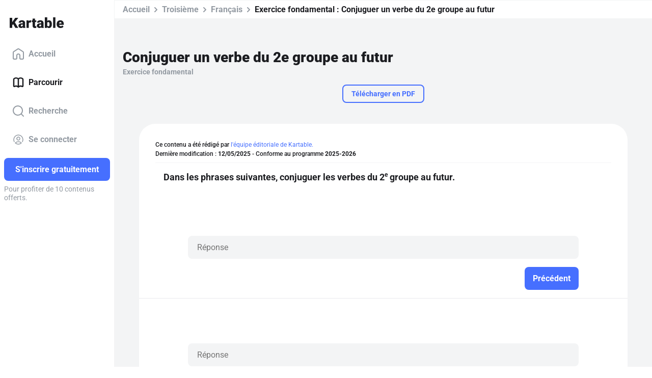

--- FILE ---
content_type: text/html; charset=utf-8
request_url: https://www.kartable.fr/ressources/francais/exercice-fondamental/conjuguer-un-verbe-du-2e-groupe-au-futur/48901/142896
body_size: 41335
content:
<!DOCTYPE html><html lang="fr-FR" dir="ltr"><head>
    <base href="/">
    <meta charset="UTF-8">
    <link rel="dns-prefetch" href="https://fonts.gstatic.com">
    <link rel="preconnect" href="https://fonts.gstatic.com/" crossorigin="">
    <style>@font-face{font-family:'Roboto';font-style:normal;font-weight:400;font-stretch:100%;font-display:swap;src:url(https://fonts.gstatic.com/s/roboto/v50/KFO7CnqEu92Fr1ME7kSn66aGLdTylUAMa3GUBGEe.woff2) format('woff2');unicode-range:U+0460-052F, U+1C80-1C8A, U+20B4, U+2DE0-2DFF, U+A640-A69F, U+FE2E-FE2F;}@font-face{font-family:'Roboto';font-style:normal;font-weight:400;font-stretch:100%;font-display:swap;src:url(https://fonts.gstatic.com/s/roboto/v50/KFO7CnqEu92Fr1ME7kSn66aGLdTylUAMa3iUBGEe.woff2) format('woff2');unicode-range:U+0301, U+0400-045F, U+0490-0491, U+04B0-04B1, U+2116;}@font-face{font-family:'Roboto';font-style:normal;font-weight:400;font-stretch:100%;font-display:swap;src:url(https://fonts.gstatic.com/s/roboto/v50/KFO7CnqEu92Fr1ME7kSn66aGLdTylUAMa3CUBGEe.woff2) format('woff2');unicode-range:U+1F00-1FFF;}@font-face{font-family:'Roboto';font-style:normal;font-weight:400;font-stretch:100%;font-display:swap;src:url(https://fonts.gstatic.com/s/roboto/v50/KFO7CnqEu92Fr1ME7kSn66aGLdTylUAMa3-UBGEe.woff2) format('woff2');unicode-range:U+0370-0377, U+037A-037F, U+0384-038A, U+038C, U+038E-03A1, U+03A3-03FF;}@font-face{font-family:'Roboto';font-style:normal;font-weight:400;font-stretch:100%;font-display:swap;src:url(https://fonts.gstatic.com/s/roboto/v50/KFO7CnqEu92Fr1ME7kSn66aGLdTylUAMawCUBGEe.woff2) format('woff2');unicode-range:U+0302-0303, U+0305, U+0307-0308, U+0310, U+0312, U+0315, U+031A, U+0326-0327, U+032C, U+032F-0330, U+0332-0333, U+0338, U+033A, U+0346, U+034D, U+0391-03A1, U+03A3-03A9, U+03B1-03C9, U+03D1, U+03D5-03D6, U+03F0-03F1, U+03F4-03F5, U+2016-2017, U+2034-2038, U+203C, U+2040, U+2043, U+2047, U+2050, U+2057, U+205F, U+2070-2071, U+2074-208E, U+2090-209C, U+20D0-20DC, U+20E1, U+20E5-20EF, U+2100-2112, U+2114-2115, U+2117-2121, U+2123-214F, U+2190, U+2192, U+2194-21AE, U+21B0-21E5, U+21F1-21F2, U+21F4-2211, U+2213-2214, U+2216-22FF, U+2308-230B, U+2310, U+2319, U+231C-2321, U+2336-237A, U+237C, U+2395, U+239B-23B7, U+23D0, U+23DC-23E1, U+2474-2475, U+25AF, U+25B3, U+25B7, U+25BD, U+25C1, U+25CA, U+25CC, U+25FB, U+266D-266F, U+27C0-27FF, U+2900-2AFF, U+2B0E-2B11, U+2B30-2B4C, U+2BFE, U+3030, U+FF5B, U+FF5D, U+1D400-1D7FF, U+1EE00-1EEFF;}@font-face{font-family:'Roboto';font-style:normal;font-weight:400;font-stretch:100%;font-display:swap;src:url(https://fonts.gstatic.com/s/roboto/v50/KFO7CnqEu92Fr1ME7kSn66aGLdTylUAMaxKUBGEe.woff2) format('woff2');unicode-range:U+0001-000C, U+000E-001F, U+007F-009F, U+20DD-20E0, U+20E2-20E4, U+2150-218F, U+2190, U+2192, U+2194-2199, U+21AF, U+21E6-21F0, U+21F3, U+2218-2219, U+2299, U+22C4-22C6, U+2300-243F, U+2440-244A, U+2460-24FF, U+25A0-27BF, U+2800-28FF, U+2921-2922, U+2981, U+29BF, U+29EB, U+2B00-2BFF, U+4DC0-4DFF, U+FFF9-FFFB, U+10140-1018E, U+10190-1019C, U+101A0, U+101D0-101FD, U+102E0-102FB, U+10E60-10E7E, U+1D2C0-1D2D3, U+1D2E0-1D37F, U+1F000-1F0FF, U+1F100-1F1AD, U+1F1E6-1F1FF, U+1F30D-1F30F, U+1F315, U+1F31C, U+1F31E, U+1F320-1F32C, U+1F336, U+1F378, U+1F37D, U+1F382, U+1F393-1F39F, U+1F3A7-1F3A8, U+1F3AC-1F3AF, U+1F3C2, U+1F3C4-1F3C6, U+1F3CA-1F3CE, U+1F3D4-1F3E0, U+1F3ED, U+1F3F1-1F3F3, U+1F3F5-1F3F7, U+1F408, U+1F415, U+1F41F, U+1F426, U+1F43F, U+1F441-1F442, U+1F444, U+1F446-1F449, U+1F44C-1F44E, U+1F453, U+1F46A, U+1F47D, U+1F4A3, U+1F4B0, U+1F4B3, U+1F4B9, U+1F4BB, U+1F4BF, U+1F4C8-1F4CB, U+1F4D6, U+1F4DA, U+1F4DF, U+1F4E3-1F4E6, U+1F4EA-1F4ED, U+1F4F7, U+1F4F9-1F4FB, U+1F4FD-1F4FE, U+1F503, U+1F507-1F50B, U+1F50D, U+1F512-1F513, U+1F53E-1F54A, U+1F54F-1F5FA, U+1F610, U+1F650-1F67F, U+1F687, U+1F68D, U+1F691, U+1F694, U+1F698, U+1F6AD, U+1F6B2, U+1F6B9-1F6BA, U+1F6BC, U+1F6C6-1F6CF, U+1F6D3-1F6D7, U+1F6E0-1F6EA, U+1F6F0-1F6F3, U+1F6F7-1F6FC, U+1F700-1F7FF, U+1F800-1F80B, U+1F810-1F847, U+1F850-1F859, U+1F860-1F887, U+1F890-1F8AD, U+1F8B0-1F8BB, U+1F8C0-1F8C1, U+1F900-1F90B, U+1F93B, U+1F946, U+1F984, U+1F996, U+1F9E9, U+1FA00-1FA6F, U+1FA70-1FA7C, U+1FA80-1FA89, U+1FA8F-1FAC6, U+1FACE-1FADC, U+1FADF-1FAE9, U+1FAF0-1FAF8, U+1FB00-1FBFF;}@font-face{font-family:'Roboto';font-style:normal;font-weight:400;font-stretch:100%;font-display:swap;src:url(https://fonts.gstatic.com/s/roboto/v50/KFO7CnqEu92Fr1ME7kSn66aGLdTylUAMa3OUBGEe.woff2) format('woff2');unicode-range:U+0102-0103, U+0110-0111, U+0128-0129, U+0168-0169, U+01A0-01A1, U+01AF-01B0, U+0300-0301, U+0303-0304, U+0308-0309, U+0323, U+0329, U+1EA0-1EF9, U+20AB;}@font-face{font-family:'Roboto';font-style:normal;font-weight:400;font-stretch:100%;font-display:swap;src:url(https://fonts.gstatic.com/s/roboto/v50/KFO7CnqEu92Fr1ME7kSn66aGLdTylUAMa3KUBGEe.woff2) format('woff2');unicode-range:U+0100-02BA, U+02BD-02C5, U+02C7-02CC, U+02CE-02D7, U+02DD-02FF, U+0304, U+0308, U+0329, U+1D00-1DBF, U+1E00-1E9F, U+1EF2-1EFF, U+2020, U+20A0-20AB, U+20AD-20C0, U+2113, U+2C60-2C7F, U+A720-A7FF;}@font-face{font-family:'Roboto';font-style:normal;font-weight:400;font-stretch:100%;font-display:swap;src:url(https://fonts.gstatic.com/s/roboto/v50/KFO7CnqEu92Fr1ME7kSn66aGLdTylUAMa3yUBA.woff2) format('woff2');unicode-range:U+0000-00FF, U+0131, U+0152-0153, U+02BB-02BC, U+02C6, U+02DA, U+02DC, U+0304, U+0308, U+0329, U+2000-206F, U+20AC, U+2122, U+2191, U+2193, U+2212, U+2215, U+FEFF, U+FFFD;}@font-face{font-family:'Roboto';font-style:normal;font-weight:500;font-stretch:100%;font-display:swap;src:url(https://fonts.gstatic.com/s/roboto/v50/KFO7CnqEu92Fr1ME7kSn66aGLdTylUAMa3GUBGEe.woff2) format('woff2');unicode-range:U+0460-052F, U+1C80-1C8A, U+20B4, U+2DE0-2DFF, U+A640-A69F, U+FE2E-FE2F;}@font-face{font-family:'Roboto';font-style:normal;font-weight:500;font-stretch:100%;font-display:swap;src:url(https://fonts.gstatic.com/s/roboto/v50/KFO7CnqEu92Fr1ME7kSn66aGLdTylUAMa3iUBGEe.woff2) format('woff2');unicode-range:U+0301, U+0400-045F, U+0490-0491, U+04B0-04B1, U+2116;}@font-face{font-family:'Roboto';font-style:normal;font-weight:500;font-stretch:100%;font-display:swap;src:url(https://fonts.gstatic.com/s/roboto/v50/KFO7CnqEu92Fr1ME7kSn66aGLdTylUAMa3CUBGEe.woff2) format('woff2');unicode-range:U+1F00-1FFF;}@font-face{font-family:'Roboto';font-style:normal;font-weight:500;font-stretch:100%;font-display:swap;src:url(https://fonts.gstatic.com/s/roboto/v50/KFO7CnqEu92Fr1ME7kSn66aGLdTylUAMa3-UBGEe.woff2) format('woff2');unicode-range:U+0370-0377, U+037A-037F, U+0384-038A, U+038C, U+038E-03A1, U+03A3-03FF;}@font-face{font-family:'Roboto';font-style:normal;font-weight:500;font-stretch:100%;font-display:swap;src:url(https://fonts.gstatic.com/s/roboto/v50/KFO7CnqEu92Fr1ME7kSn66aGLdTylUAMawCUBGEe.woff2) format('woff2');unicode-range:U+0302-0303, U+0305, U+0307-0308, U+0310, U+0312, U+0315, U+031A, U+0326-0327, U+032C, U+032F-0330, U+0332-0333, U+0338, U+033A, U+0346, U+034D, U+0391-03A1, U+03A3-03A9, U+03B1-03C9, U+03D1, U+03D5-03D6, U+03F0-03F1, U+03F4-03F5, U+2016-2017, U+2034-2038, U+203C, U+2040, U+2043, U+2047, U+2050, U+2057, U+205F, U+2070-2071, U+2074-208E, U+2090-209C, U+20D0-20DC, U+20E1, U+20E5-20EF, U+2100-2112, U+2114-2115, U+2117-2121, U+2123-214F, U+2190, U+2192, U+2194-21AE, U+21B0-21E5, U+21F1-21F2, U+21F4-2211, U+2213-2214, U+2216-22FF, U+2308-230B, U+2310, U+2319, U+231C-2321, U+2336-237A, U+237C, U+2395, U+239B-23B7, U+23D0, U+23DC-23E1, U+2474-2475, U+25AF, U+25B3, U+25B7, U+25BD, U+25C1, U+25CA, U+25CC, U+25FB, U+266D-266F, U+27C0-27FF, U+2900-2AFF, U+2B0E-2B11, U+2B30-2B4C, U+2BFE, U+3030, U+FF5B, U+FF5D, U+1D400-1D7FF, U+1EE00-1EEFF;}@font-face{font-family:'Roboto';font-style:normal;font-weight:500;font-stretch:100%;font-display:swap;src:url(https://fonts.gstatic.com/s/roboto/v50/KFO7CnqEu92Fr1ME7kSn66aGLdTylUAMaxKUBGEe.woff2) format('woff2');unicode-range:U+0001-000C, U+000E-001F, U+007F-009F, U+20DD-20E0, U+20E2-20E4, U+2150-218F, U+2190, U+2192, U+2194-2199, U+21AF, U+21E6-21F0, U+21F3, U+2218-2219, U+2299, U+22C4-22C6, U+2300-243F, U+2440-244A, U+2460-24FF, U+25A0-27BF, U+2800-28FF, U+2921-2922, U+2981, U+29BF, U+29EB, U+2B00-2BFF, U+4DC0-4DFF, U+FFF9-FFFB, U+10140-1018E, U+10190-1019C, U+101A0, U+101D0-101FD, U+102E0-102FB, U+10E60-10E7E, U+1D2C0-1D2D3, U+1D2E0-1D37F, U+1F000-1F0FF, U+1F100-1F1AD, U+1F1E6-1F1FF, U+1F30D-1F30F, U+1F315, U+1F31C, U+1F31E, U+1F320-1F32C, U+1F336, U+1F378, U+1F37D, U+1F382, U+1F393-1F39F, U+1F3A7-1F3A8, U+1F3AC-1F3AF, U+1F3C2, U+1F3C4-1F3C6, U+1F3CA-1F3CE, U+1F3D4-1F3E0, U+1F3ED, U+1F3F1-1F3F3, U+1F3F5-1F3F7, U+1F408, U+1F415, U+1F41F, U+1F426, U+1F43F, U+1F441-1F442, U+1F444, U+1F446-1F449, U+1F44C-1F44E, U+1F453, U+1F46A, U+1F47D, U+1F4A3, U+1F4B0, U+1F4B3, U+1F4B9, U+1F4BB, U+1F4BF, U+1F4C8-1F4CB, U+1F4D6, U+1F4DA, U+1F4DF, U+1F4E3-1F4E6, U+1F4EA-1F4ED, U+1F4F7, U+1F4F9-1F4FB, U+1F4FD-1F4FE, U+1F503, U+1F507-1F50B, U+1F50D, U+1F512-1F513, U+1F53E-1F54A, U+1F54F-1F5FA, U+1F610, U+1F650-1F67F, U+1F687, U+1F68D, U+1F691, U+1F694, U+1F698, U+1F6AD, U+1F6B2, U+1F6B9-1F6BA, U+1F6BC, U+1F6C6-1F6CF, U+1F6D3-1F6D7, U+1F6E0-1F6EA, U+1F6F0-1F6F3, U+1F6F7-1F6FC, U+1F700-1F7FF, U+1F800-1F80B, U+1F810-1F847, U+1F850-1F859, U+1F860-1F887, U+1F890-1F8AD, U+1F8B0-1F8BB, U+1F8C0-1F8C1, U+1F900-1F90B, U+1F93B, U+1F946, U+1F984, U+1F996, U+1F9E9, U+1FA00-1FA6F, U+1FA70-1FA7C, U+1FA80-1FA89, U+1FA8F-1FAC6, U+1FACE-1FADC, U+1FADF-1FAE9, U+1FAF0-1FAF8, U+1FB00-1FBFF;}@font-face{font-family:'Roboto';font-style:normal;font-weight:500;font-stretch:100%;font-display:swap;src:url(https://fonts.gstatic.com/s/roboto/v50/KFO7CnqEu92Fr1ME7kSn66aGLdTylUAMa3OUBGEe.woff2) format('woff2');unicode-range:U+0102-0103, U+0110-0111, U+0128-0129, U+0168-0169, U+01A0-01A1, U+01AF-01B0, U+0300-0301, U+0303-0304, U+0308-0309, U+0323, U+0329, U+1EA0-1EF9, U+20AB;}@font-face{font-family:'Roboto';font-style:normal;font-weight:500;font-stretch:100%;font-display:swap;src:url(https://fonts.gstatic.com/s/roboto/v50/KFO7CnqEu92Fr1ME7kSn66aGLdTylUAMa3KUBGEe.woff2) format('woff2');unicode-range:U+0100-02BA, U+02BD-02C5, U+02C7-02CC, U+02CE-02D7, U+02DD-02FF, U+0304, U+0308, U+0329, U+1D00-1DBF, U+1E00-1E9F, U+1EF2-1EFF, U+2020, U+20A0-20AB, U+20AD-20C0, U+2113, U+2C60-2C7F, U+A720-A7FF;}@font-face{font-family:'Roboto';font-style:normal;font-weight:500;font-stretch:100%;font-display:swap;src:url(https://fonts.gstatic.com/s/roboto/v50/KFO7CnqEu92Fr1ME7kSn66aGLdTylUAMa3yUBA.woff2) format('woff2');unicode-range:U+0000-00FF, U+0131, U+0152-0153, U+02BB-02BC, U+02C6, U+02DA, U+02DC, U+0304, U+0308, U+0329, U+2000-206F, U+20AC, U+2122, U+2191, U+2193, U+2212, U+2215, U+FEFF, U+FFFD;}@font-face{font-family:'Roboto';font-style:normal;font-weight:700;font-stretch:100%;font-display:swap;src:url(https://fonts.gstatic.com/s/roboto/v50/KFO7CnqEu92Fr1ME7kSn66aGLdTylUAMa3GUBGEe.woff2) format('woff2');unicode-range:U+0460-052F, U+1C80-1C8A, U+20B4, U+2DE0-2DFF, U+A640-A69F, U+FE2E-FE2F;}@font-face{font-family:'Roboto';font-style:normal;font-weight:700;font-stretch:100%;font-display:swap;src:url(https://fonts.gstatic.com/s/roboto/v50/KFO7CnqEu92Fr1ME7kSn66aGLdTylUAMa3iUBGEe.woff2) format('woff2');unicode-range:U+0301, U+0400-045F, U+0490-0491, U+04B0-04B1, U+2116;}@font-face{font-family:'Roboto';font-style:normal;font-weight:700;font-stretch:100%;font-display:swap;src:url(https://fonts.gstatic.com/s/roboto/v50/KFO7CnqEu92Fr1ME7kSn66aGLdTylUAMa3CUBGEe.woff2) format('woff2');unicode-range:U+1F00-1FFF;}@font-face{font-family:'Roboto';font-style:normal;font-weight:700;font-stretch:100%;font-display:swap;src:url(https://fonts.gstatic.com/s/roboto/v50/KFO7CnqEu92Fr1ME7kSn66aGLdTylUAMa3-UBGEe.woff2) format('woff2');unicode-range:U+0370-0377, U+037A-037F, U+0384-038A, U+038C, U+038E-03A1, U+03A3-03FF;}@font-face{font-family:'Roboto';font-style:normal;font-weight:700;font-stretch:100%;font-display:swap;src:url(https://fonts.gstatic.com/s/roboto/v50/KFO7CnqEu92Fr1ME7kSn66aGLdTylUAMawCUBGEe.woff2) format('woff2');unicode-range:U+0302-0303, U+0305, U+0307-0308, U+0310, U+0312, U+0315, U+031A, U+0326-0327, U+032C, U+032F-0330, U+0332-0333, U+0338, U+033A, U+0346, U+034D, U+0391-03A1, U+03A3-03A9, U+03B1-03C9, U+03D1, U+03D5-03D6, U+03F0-03F1, U+03F4-03F5, U+2016-2017, U+2034-2038, U+203C, U+2040, U+2043, U+2047, U+2050, U+2057, U+205F, U+2070-2071, U+2074-208E, U+2090-209C, U+20D0-20DC, U+20E1, U+20E5-20EF, U+2100-2112, U+2114-2115, U+2117-2121, U+2123-214F, U+2190, U+2192, U+2194-21AE, U+21B0-21E5, U+21F1-21F2, U+21F4-2211, U+2213-2214, U+2216-22FF, U+2308-230B, U+2310, U+2319, U+231C-2321, U+2336-237A, U+237C, U+2395, U+239B-23B7, U+23D0, U+23DC-23E1, U+2474-2475, U+25AF, U+25B3, U+25B7, U+25BD, U+25C1, U+25CA, U+25CC, U+25FB, U+266D-266F, U+27C0-27FF, U+2900-2AFF, U+2B0E-2B11, U+2B30-2B4C, U+2BFE, U+3030, U+FF5B, U+FF5D, U+1D400-1D7FF, U+1EE00-1EEFF;}@font-face{font-family:'Roboto';font-style:normal;font-weight:700;font-stretch:100%;font-display:swap;src:url(https://fonts.gstatic.com/s/roboto/v50/KFO7CnqEu92Fr1ME7kSn66aGLdTylUAMaxKUBGEe.woff2) format('woff2');unicode-range:U+0001-000C, U+000E-001F, U+007F-009F, U+20DD-20E0, U+20E2-20E4, U+2150-218F, U+2190, U+2192, U+2194-2199, U+21AF, U+21E6-21F0, U+21F3, U+2218-2219, U+2299, U+22C4-22C6, U+2300-243F, U+2440-244A, U+2460-24FF, U+25A0-27BF, U+2800-28FF, U+2921-2922, U+2981, U+29BF, U+29EB, U+2B00-2BFF, U+4DC0-4DFF, U+FFF9-FFFB, U+10140-1018E, U+10190-1019C, U+101A0, U+101D0-101FD, U+102E0-102FB, U+10E60-10E7E, U+1D2C0-1D2D3, U+1D2E0-1D37F, U+1F000-1F0FF, U+1F100-1F1AD, U+1F1E6-1F1FF, U+1F30D-1F30F, U+1F315, U+1F31C, U+1F31E, U+1F320-1F32C, U+1F336, U+1F378, U+1F37D, U+1F382, U+1F393-1F39F, U+1F3A7-1F3A8, U+1F3AC-1F3AF, U+1F3C2, U+1F3C4-1F3C6, U+1F3CA-1F3CE, U+1F3D4-1F3E0, U+1F3ED, U+1F3F1-1F3F3, U+1F3F5-1F3F7, U+1F408, U+1F415, U+1F41F, U+1F426, U+1F43F, U+1F441-1F442, U+1F444, U+1F446-1F449, U+1F44C-1F44E, U+1F453, U+1F46A, U+1F47D, U+1F4A3, U+1F4B0, U+1F4B3, U+1F4B9, U+1F4BB, U+1F4BF, U+1F4C8-1F4CB, U+1F4D6, U+1F4DA, U+1F4DF, U+1F4E3-1F4E6, U+1F4EA-1F4ED, U+1F4F7, U+1F4F9-1F4FB, U+1F4FD-1F4FE, U+1F503, U+1F507-1F50B, U+1F50D, U+1F512-1F513, U+1F53E-1F54A, U+1F54F-1F5FA, U+1F610, U+1F650-1F67F, U+1F687, U+1F68D, U+1F691, U+1F694, U+1F698, U+1F6AD, U+1F6B2, U+1F6B9-1F6BA, U+1F6BC, U+1F6C6-1F6CF, U+1F6D3-1F6D7, U+1F6E0-1F6EA, U+1F6F0-1F6F3, U+1F6F7-1F6FC, U+1F700-1F7FF, U+1F800-1F80B, U+1F810-1F847, U+1F850-1F859, U+1F860-1F887, U+1F890-1F8AD, U+1F8B0-1F8BB, U+1F8C0-1F8C1, U+1F900-1F90B, U+1F93B, U+1F946, U+1F984, U+1F996, U+1F9E9, U+1FA00-1FA6F, U+1FA70-1FA7C, U+1FA80-1FA89, U+1FA8F-1FAC6, U+1FACE-1FADC, U+1FADF-1FAE9, U+1FAF0-1FAF8, U+1FB00-1FBFF;}@font-face{font-family:'Roboto';font-style:normal;font-weight:700;font-stretch:100%;font-display:swap;src:url(https://fonts.gstatic.com/s/roboto/v50/KFO7CnqEu92Fr1ME7kSn66aGLdTylUAMa3OUBGEe.woff2) format('woff2');unicode-range:U+0102-0103, U+0110-0111, U+0128-0129, U+0168-0169, U+01A0-01A1, U+01AF-01B0, U+0300-0301, U+0303-0304, U+0308-0309, U+0323, U+0329, U+1EA0-1EF9, U+20AB;}@font-face{font-family:'Roboto';font-style:normal;font-weight:700;font-stretch:100%;font-display:swap;src:url(https://fonts.gstatic.com/s/roboto/v50/KFO7CnqEu92Fr1ME7kSn66aGLdTylUAMa3KUBGEe.woff2) format('woff2');unicode-range:U+0100-02BA, U+02BD-02C5, U+02C7-02CC, U+02CE-02D7, U+02DD-02FF, U+0304, U+0308, U+0329, U+1D00-1DBF, U+1E00-1E9F, U+1EF2-1EFF, U+2020, U+20A0-20AB, U+20AD-20C0, U+2113, U+2C60-2C7F, U+A720-A7FF;}@font-face{font-family:'Roboto';font-style:normal;font-weight:700;font-stretch:100%;font-display:swap;src:url(https://fonts.gstatic.com/s/roboto/v50/KFO7CnqEu92Fr1ME7kSn66aGLdTylUAMa3yUBA.woff2) format('woff2');unicode-range:U+0000-00FF, U+0131, U+0152-0153, U+02BB-02BC, U+02C6, U+02DA, U+02DC, U+0304, U+0308, U+0329, U+2000-206F, U+20AC, U+2122, U+2191, U+2193, U+2212, U+2215, U+FEFF, U+FFFD;}@font-face{font-family:'Roboto';font-style:normal;font-weight:900;font-stretch:100%;font-display:swap;src:url(https://fonts.gstatic.com/s/roboto/v50/KFO7CnqEu92Fr1ME7kSn66aGLdTylUAMa3GUBGEe.woff2) format('woff2');unicode-range:U+0460-052F, U+1C80-1C8A, U+20B4, U+2DE0-2DFF, U+A640-A69F, U+FE2E-FE2F;}@font-face{font-family:'Roboto';font-style:normal;font-weight:900;font-stretch:100%;font-display:swap;src:url(https://fonts.gstatic.com/s/roboto/v50/KFO7CnqEu92Fr1ME7kSn66aGLdTylUAMa3iUBGEe.woff2) format('woff2');unicode-range:U+0301, U+0400-045F, U+0490-0491, U+04B0-04B1, U+2116;}@font-face{font-family:'Roboto';font-style:normal;font-weight:900;font-stretch:100%;font-display:swap;src:url(https://fonts.gstatic.com/s/roboto/v50/KFO7CnqEu92Fr1ME7kSn66aGLdTylUAMa3CUBGEe.woff2) format('woff2');unicode-range:U+1F00-1FFF;}@font-face{font-family:'Roboto';font-style:normal;font-weight:900;font-stretch:100%;font-display:swap;src:url(https://fonts.gstatic.com/s/roboto/v50/KFO7CnqEu92Fr1ME7kSn66aGLdTylUAMa3-UBGEe.woff2) format('woff2');unicode-range:U+0370-0377, U+037A-037F, U+0384-038A, U+038C, U+038E-03A1, U+03A3-03FF;}@font-face{font-family:'Roboto';font-style:normal;font-weight:900;font-stretch:100%;font-display:swap;src:url(https://fonts.gstatic.com/s/roboto/v50/KFO7CnqEu92Fr1ME7kSn66aGLdTylUAMawCUBGEe.woff2) format('woff2');unicode-range:U+0302-0303, U+0305, U+0307-0308, U+0310, U+0312, U+0315, U+031A, U+0326-0327, U+032C, U+032F-0330, U+0332-0333, U+0338, U+033A, U+0346, U+034D, U+0391-03A1, U+03A3-03A9, U+03B1-03C9, U+03D1, U+03D5-03D6, U+03F0-03F1, U+03F4-03F5, U+2016-2017, U+2034-2038, U+203C, U+2040, U+2043, U+2047, U+2050, U+2057, U+205F, U+2070-2071, U+2074-208E, U+2090-209C, U+20D0-20DC, U+20E1, U+20E5-20EF, U+2100-2112, U+2114-2115, U+2117-2121, U+2123-214F, U+2190, U+2192, U+2194-21AE, U+21B0-21E5, U+21F1-21F2, U+21F4-2211, U+2213-2214, U+2216-22FF, U+2308-230B, U+2310, U+2319, U+231C-2321, U+2336-237A, U+237C, U+2395, U+239B-23B7, U+23D0, U+23DC-23E1, U+2474-2475, U+25AF, U+25B3, U+25B7, U+25BD, U+25C1, U+25CA, U+25CC, U+25FB, U+266D-266F, U+27C0-27FF, U+2900-2AFF, U+2B0E-2B11, U+2B30-2B4C, U+2BFE, U+3030, U+FF5B, U+FF5D, U+1D400-1D7FF, U+1EE00-1EEFF;}@font-face{font-family:'Roboto';font-style:normal;font-weight:900;font-stretch:100%;font-display:swap;src:url(https://fonts.gstatic.com/s/roboto/v50/KFO7CnqEu92Fr1ME7kSn66aGLdTylUAMaxKUBGEe.woff2) format('woff2');unicode-range:U+0001-000C, U+000E-001F, U+007F-009F, U+20DD-20E0, U+20E2-20E4, U+2150-218F, U+2190, U+2192, U+2194-2199, U+21AF, U+21E6-21F0, U+21F3, U+2218-2219, U+2299, U+22C4-22C6, U+2300-243F, U+2440-244A, U+2460-24FF, U+25A0-27BF, U+2800-28FF, U+2921-2922, U+2981, U+29BF, U+29EB, U+2B00-2BFF, U+4DC0-4DFF, U+FFF9-FFFB, U+10140-1018E, U+10190-1019C, U+101A0, U+101D0-101FD, U+102E0-102FB, U+10E60-10E7E, U+1D2C0-1D2D3, U+1D2E0-1D37F, U+1F000-1F0FF, U+1F100-1F1AD, U+1F1E6-1F1FF, U+1F30D-1F30F, U+1F315, U+1F31C, U+1F31E, U+1F320-1F32C, U+1F336, U+1F378, U+1F37D, U+1F382, U+1F393-1F39F, U+1F3A7-1F3A8, U+1F3AC-1F3AF, U+1F3C2, U+1F3C4-1F3C6, U+1F3CA-1F3CE, U+1F3D4-1F3E0, U+1F3ED, U+1F3F1-1F3F3, U+1F3F5-1F3F7, U+1F408, U+1F415, U+1F41F, U+1F426, U+1F43F, U+1F441-1F442, U+1F444, U+1F446-1F449, U+1F44C-1F44E, U+1F453, U+1F46A, U+1F47D, U+1F4A3, U+1F4B0, U+1F4B3, U+1F4B9, U+1F4BB, U+1F4BF, U+1F4C8-1F4CB, U+1F4D6, U+1F4DA, U+1F4DF, U+1F4E3-1F4E6, U+1F4EA-1F4ED, U+1F4F7, U+1F4F9-1F4FB, U+1F4FD-1F4FE, U+1F503, U+1F507-1F50B, U+1F50D, U+1F512-1F513, U+1F53E-1F54A, U+1F54F-1F5FA, U+1F610, U+1F650-1F67F, U+1F687, U+1F68D, U+1F691, U+1F694, U+1F698, U+1F6AD, U+1F6B2, U+1F6B9-1F6BA, U+1F6BC, U+1F6C6-1F6CF, U+1F6D3-1F6D7, U+1F6E0-1F6EA, U+1F6F0-1F6F3, U+1F6F7-1F6FC, U+1F700-1F7FF, U+1F800-1F80B, U+1F810-1F847, U+1F850-1F859, U+1F860-1F887, U+1F890-1F8AD, U+1F8B0-1F8BB, U+1F8C0-1F8C1, U+1F900-1F90B, U+1F93B, U+1F946, U+1F984, U+1F996, U+1F9E9, U+1FA00-1FA6F, U+1FA70-1FA7C, U+1FA80-1FA89, U+1FA8F-1FAC6, U+1FACE-1FADC, U+1FADF-1FAE9, U+1FAF0-1FAF8, U+1FB00-1FBFF;}@font-face{font-family:'Roboto';font-style:normal;font-weight:900;font-stretch:100%;font-display:swap;src:url(https://fonts.gstatic.com/s/roboto/v50/KFO7CnqEu92Fr1ME7kSn66aGLdTylUAMa3OUBGEe.woff2) format('woff2');unicode-range:U+0102-0103, U+0110-0111, U+0128-0129, U+0168-0169, U+01A0-01A1, U+01AF-01B0, U+0300-0301, U+0303-0304, U+0308-0309, U+0323, U+0329, U+1EA0-1EF9, U+20AB;}@font-face{font-family:'Roboto';font-style:normal;font-weight:900;font-stretch:100%;font-display:swap;src:url(https://fonts.gstatic.com/s/roboto/v50/KFO7CnqEu92Fr1ME7kSn66aGLdTylUAMa3KUBGEe.woff2) format('woff2');unicode-range:U+0100-02BA, U+02BD-02C5, U+02C7-02CC, U+02CE-02D7, U+02DD-02FF, U+0304, U+0308, U+0329, U+1D00-1DBF, U+1E00-1E9F, U+1EF2-1EFF, U+2020, U+20A0-20AB, U+20AD-20C0, U+2113, U+2C60-2C7F, U+A720-A7FF;}@font-face{font-family:'Roboto';font-style:normal;font-weight:900;font-stretch:100%;font-display:swap;src:url(https://fonts.gstatic.com/s/roboto/v50/KFO7CnqEu92Fr1ME7kSn66aGLdTylUAMa3yUBA.woff2) format('woff2');unicode-range:U+0000-00FF, U+0131, U+0152-0153, U+02BB-02BC, U+02C6, U+02DA, U+02DC, U+0304, U+0308, U+0329, U+2000-206F, U+20AC, U+2122, U+2191, U+2193, U+2212, U+2215, U+FEFF, U+FFFD;}</style>
    <title>Conjuguer un verbe du 2e groupe au futur - 3e - Exercice fondamental Français - Kartable</title>
    <meta name="title" content="Conjuguer un verbe du 2e groupe au futur - 3e - Exercice fondamental Français - Kartable">
    <meta name="description" content="Révisez en Troisième : Exercice fondamental ➽ Conjuguer un verbe du 2e groupe au futur avec ➽ Kartable ✔️ Programmes officiels de l'Éducation nationale">
    <meta name="viewport" content="width=device-width, initial-scale=1, viewport-fit=cover">
    <meta name="apple-itunes-app" content="app-id=825500330">
    <link rel="stylesheet" href="https://assets.kartable.fr/front/assets/css/main.min.1767716651.css" type="text/css">
    <link rel="apple-touch-icon" sizes="57x57" href="/web/apple-icon-57x57.png?v=XBJb9RKlJ3">
    <link rel="apple-touch-icon" sizes="60x60" href="/web/apple-icon-60x60.png?v=XBJb9RKlJ3">
    <link rel="apple-touch-icon" sizes="72x72" href="/web/apple-icon-72x72.png?v=XBJb9RKlJ3">
    <link rel="apple-touch-icon" sizes="76x76" href="/web/apple-icon-76x76.png?v=XBJb9RKlJ3">
    <link rel="apple-touch-icon" sizes="114x114" href="/web/apple-icon-114x114.png?v=XBJb9RKlJ3">
    <link rel="apple-touch-icon" sizes="120x120" href="/web/apple-icon-120x120.png?v=XBJb9RKlJ3">
    <link rel="apple-touch-icon" sizes="144x144" href="/web/apple-icon-144x144.png?v=XBJb9RKlJ3">
    <link rel="apple-touch-icon" sizes="152x152" href="/web/apple-icon-152x152.png?v=XBJb9RKlJ3">
    <link rel="apple-touch-icon" sizes="180x180" href="/web/apple-icon-180x180.png?v=XBJb9RKlJ3">
    <link rel="icon" type="image/png" sizes="192x192" href="/web/android-icon-192x192.png?v=XBJb9RKlJ3">
    <link rel="icon" type="image/png" sizes="32x32" href="/web/favicon-32x32.png?v=XBJb9RKlJ3">
    <link rel="icon" type="image/png" sizes="96x96" href="/web/favicon-96x96.png?v=XBJb9RKlJ3">
    <link rel="icon" type="image/png" sizes="16x16" href="/web/favicon-16x16.png?v=XBJb9RKlJ3">
    <link rel="manifest" href="/manifest.json">
    <meta name="msapplication-TileColor" content="#ffffff">
    <meta name="msapplication-TileImage" content="/web/ms-icon-144x144.png">
    <meta name="theme-color" content="#ffffff">
    <link rel="shortcut icon" href="/web/favicon.ico?v=XBJb9RKlJ3">
    <link rel="preconnect" href="https://www.googletagmanager.com/">
    <link rel="preconnect" href="https://connect.facebook.net/">
    <link rel="preconnect" href="https://time.kartable.fr/" crossorigin="">
    <link rel="preconnect" href="https://api.kartable.fr/" crossorigin="">
    <link rel="preconnect" href="https://media.kartable.fr/">
    <meta name="theme-color" content="#26c0ff">
<style ng-app-id="kartable">.document-header--document-single[_ngcontent-kartable-c476888653]   .document-header__container[_ngcontent-kartable-c476888653]{flex-wrap:unset}@media screen and (min-width: 760px){.document-header--document-single[_ngcontent-kartable-c476888653]   .document-header__container[_ngcontent-kartable-c476888653]{max-width:145rem}}.document-header__quit[_ngcontent-kartable-c476888653]{align-self:flex-start;margin-top:.5rem}.page--document-single[_ngcontent-kartable-c476888653]{-webkit-overflow-scrolling:touch;padding-bottom:64px;height:auto;min-height:100%}@media screen and (min-width: 760px){.page--document-single[_ngcontent-kartable-c476888653]{padding:0 16px 64px}}.page--document-single[_ngcontent-kartable-c476888653]   .document-container[_ngcontent-kartable-c476888653]{border-radius:16px}@media screen and (min-width: 760px){.page--document-single[_ngcontent-kartable-c476888653]   .document-container[_ngcontent-kartable-c476888653]{margin:0}}@media screen and (min-width: 1024px){.page--document-single[_ngcontent-kartable-c476888653]   .document-container[_ngcontent-kartable-c476888653]{max-width:calc(100% - 402px)}}.page--document-single.page--document--no-user[_ngcontent-kartable-c476888653]{padding-top:0}@media screen and (min-width: 760px){.document--wrapper[_ngcontent-kartable-c476888653]{max-width:1450px;display:-webkit- flex;display:flex;justify-content:flex-start;margin:0 auto;width:100%}}@media screen and (min-width: 760px){.document-header--no-summary[_ngcontent-kartable-c476888653]   .document-header__container[_ngcontent-kartable-c476888653]{max-width:105rem}}@media screen and (min-width: 760px){.page--document--no-summary[_ngcontent-kartable-c476888653]   .document-container[_ngcontent-kartable-c476888653]{max-width:105rem;margin:0 auto}}@media screen and (min-width: 1024px){.document-sidebar[_ngcontent-kartable-c476888653]{width:100%;max-width:370px;margin-left:32px;position:sticky;top:16px;order:1;max-height:100vh;overflow-y:auto;z-index:10;flex-shrink:0}}.document-sidebar.--lower-stick[_ngcontent-kartable-c476888653]{top:40px}@media screen and (min-width: 760px) and (max-width: 1024px){.page--document--no-user[_ngcontent-kartable-c476888653]   .document-sidebar[_ngcontent-kartable-c476888653]{margin-right:16px}}.page--document-application.page--document--no-user[_ngcontent-kartable-c476888653]{padding-top:25px}.has-header-fixed[_ngcontent-kartable-c476888653]   .page--document-application.page--document--no-user[_ngcontent-kartable-c476888653]{padding-top:88px}@media screen and (min-width: 760px){.has-header-fixed[_ngcontent-kartable-c476888653]   .page--document-application.page--document--no-user[_ngcontent-kartable-c476888653]{padding-top:180px}}.document-single__type--10[_ngcontent-kartable-c476888653], .document-single__type--80[_ngcontent-kartable-c476888653]{display:-webkit- flex;display:flex;flex-direction:column}.publication-infos[_ngcontent-kartable-c476888653]{padding-bottom:8px;border-bottom:1px solid var(--borderColor)}.publication-infos[_ngcontent-kartable-c476888653]   .link[_ngcontent-kartable-c476888653]{font-size:inherit}.publication-footer[_ngcontent-kartable-c476888653]{background:var(--backgroundColorLighter);padding:8px;border-top:1px solid var(--borderColor);border-radius:8px}.publication-footer[_ngcontent-kartable-c476888653]   .link[_ngcontent-kartable-c476888653]{font-size:inherit}</style><style ng-app-id="kartable">@media screen and (min-width: 760px){.navigation-wrapper[_ngcontent-kartable-c476888653]{min-height:100%;display:-webkit- flex;display:flex;flex-direction:row}}.navigation__main[_ngcontent-kartable-c476888653]{padding-top:0}@media screen and (min-width: 760px){.navigation__main[_ngcontent-kartable-c476888653]{padding-bottom:0;flex-grow:1;max-width:calc(100% - 224px);position:relative;z-index:1}}.dashboardK2-container[_ngcontent-kartable-c476888653], .live-container[_ngcontent-kartable-c476888653], .search-container[_ngcontent-kartable-c476888653]{padding:16px 16px calc(72px + env(safe-area-inset-bottom)) 16px}@media screen and (min-width: 760px){.dashboardK2-container[_ngcontent-kartable-c476888653], .live-container[_ngcontent-kartable-c476888653], .search-container[_ngcontent-kartable-c476888653]{padding:32px}}</style><style ng-app-id="kartable">.document-single[_ngcontent-kartable-c476888653], .page--document-application[_ngcontent-kartable-c476888653]{position:relative;padding:24px 16px}@media screen and (min-width: 760px){.document-single[_ngcontent-kartable-c476888653], .page--document-application[_ngcontent-kartable-c476888653]{padding:24px 48px}}.document-header__quit[_ngcontent-kartable-c476888653]{margin-right:1rem;border:1px solid;border-radius:4px;flex-shrink:0}.document-header__quit[_ngcontent-kartable-c476888653]:hover{cursor:pointer}.document-header[_ngcontent-kartable-c476888653]{display:-webkit- flex;display:flex;flex-direction:column;align-items:center;justify-content:center;padding:16px;width:100%;background:var(--backgroundColorLighter);box-sizing:border-box;z-index:10}.document-header__container[_ngcontent-kartable-c476888653]{width:100%;max-width:105rem;display:-webkit- flex;display:flex;align-items:center;flex-wrap:wrap}.document-header[_ngcontent-kartable-c476888653]   h1[_ngcontent-kartable-c476888653]{overflow:hidden;text-overflow:ellipsis;white-space:nowrap;padding:0}.document-header[_ngcontent-kartable-c476888653]   h1.document-header__subtitle[_ngcontent-kartable-c476888653]{width:calc(100% - 24px)}@media screen and (min-width: 760px){.document-header[_ngcontent-kartable-c476888653]   .button[_ngcontent-kartable-c476888653]{margin-top:16px}}.document-header__doc-type[_ngcontent-kartable-c476888653]{font-size:1.4rem;line-height:1.8rem;display:block;color:var(--textColorLight);font-weight:700}.document-header__doc-type--bold[_ngcontent-kartable-c476888653]{font-size:1.4rem;font-weight:700}.document-header[_ngcontent-kartable-c476888653]   .icon[_ngcontent-kartable-c476888653]{flex-shrink:0}@media screen and (min-width: 760px){.document-header[_ngcontent-kartable-c476888653]   .icon[_ngcontent-kartable-c476888653]{cursor:pointer;transition:all .25s ease-in-out}.document-header[_ngcontent-kartable-c476888653]   .icon[_ngcontent-kartable-c476888653]:hover{transform:scale(1.1);opacity:.5}}.page--documents[_ngcontent-kartable-c476888653]{background:var(--backgroundColorLighter);min-height:calc(100% - 94px);padding-top:0;position:relative;z-index:10}@media screen and (min-width: 760px){.page--documents[_ngcontent-kartable-c476888653]{display:-webkit- flex;display:flex;flex-direction:column;align-items:center;min-height:calc(100% - 108px)}}.document-container[_ngcontent-kartable-c476888653]{display:-webkit- flex;display:flex;flex-direction:column;flex-grow:1;height:100%;background:var(--backgroundColor);border-radius:32px 32px 0 0;-ms-overflow-style:none;scrollbar-width:none}.document-container[_ngcontent-kartable-c476888653]::-webkit-scrollbar{display:none}@media screen and (min-width: 760px){.document-container[_ngcontent-kartable-c476888653]{width:calc(100% - 32px);height:100%;max-width:105rem;margin:0 16px auto;padding:32px;box-sizing:border-box}}.document-container[_ngcontent-kartable-c476888653]   p[_ngcontent-kartable-c476888653], .document-container[_ngcontent-kartable-c476888653]   li[_ngcontent-kartable-c476888653]{line-height:1.5}@media screen and (min-width: 760px){.document-header--no-user[_ngcontent-kartable-c476888653]{padding-top:56px}}</style><style ng-app-id="kartable">.document-header--document-single[_ngcontent-kartable-c476888653]   .document-header__actions[_ngcontent-kartable-c476888653], .document-header--application[_ngcontent-kartable-c476888653]   .document-header__actions[_ngcontent-kartable-c476888653]{margin-top:8px}@media screen and (min-width: 760px){.document-header--document-single[_ngcontent-kartable-c476888653]   .document-header__actions[_ngcontent-kartable-c476888653], .document-header--application[_ngcontent-kartable-c476888653]   .document-header__actions[_ngcontent-kartable-c476888653]{display:-webkit- flex;display:flex;align-items:center;margin-top:16px}}@media screen and (min-width: 760px){.document-header--document-single[_ngcontent-kartable-c476888653]   .button[_ngcontent-kartable-c476888653], .document-header--document-single[_ngcontent-kartable-c476888653]   .audio-player[_ngcontent-kartable-c476888653], .document-header--application[_ngcontent-kartable-c476888653]   .button[_ngcontent-kartable-c476888653], .document-header--application[_ngcontent-kartable-c476888653]   .audio-player[_ngcontent-kartable-c476888653]{margin:0 8px}}</style><style ng-app-id="kartable">.button[_nghost-kartable-c519077160]{border-radius:8px;font:700 1.6rem Roboto,sans-serif;color:#fff;background:#466fff;text-align:center;padding:13px 16px;cursor:pointer;display:inline-block;vertical-align:middle;border:none;box-sizing:border-box}.button--animated[_nghost-kartable-c519077160]{transition:all .25s ease-in-out}@media screen and (min-width: 760px){.button[_nghost-kartable-c519077160]:hover{background:#6a8bff}}.button--bordered[_nghost-kartable-c519077160]{box-shadow:inset 0 0 0 3px #fff}.button--secondary[_nghost-kartable-c519077160]{border-radius:8px;font:700 1.6rem Roboto,sans-serif;color:#fff;background:#1b1c20;text-align:center;padding:13px 16px;cursor:pointer;display:inline-block;vertical-align:middle;border:none;box-sizing:border-box}.button--secondary--animated[_nghost-kartable-c519077160]{transition:all .25s ease-in-out}@media screen and (min-width: 760px){.button--secondary[_nghost-kartable-c519077160]:hover{background:#2b2d33}}.button--secondary--bordered[_nghost-kartable-c519077160]{box-shadow:inset 0 0 0 3px #fff}.button--secondary.button--outline[_nghost-kartable-c519077160]{color:#1b1c20;border:2px solid #1B1C20;background:transparent}@media screen and (min-width: 760px){.button--secondary.button--outline[_nghost-kartable-c519077160]:hover:enabled{border:2px solid rgb(43.3372881356,44.9423728814,51.3627118644);background:transparent}}.button--secondary--outline[_nghost-kartable-c519077160]{color:#1b1c20;border:2px solid #1B1C20;background:transparent}@media screen and (min-width: 760px){.button--secondary--outline[_nghost-kartable-c519077160]:hover:enabled{border:2px solid rgb(43.3372881356,44.9423728814,51.3627118644);background:transparent}}.button--outline[_nghost-kartable-c519077160]{color:#466fff;border:2px solid #466FFF;background:transparent}@media screen and (min-width: 760px){.button--outline[_nghost-kartable-c519077160]:hover:enabled{border:2px solid rgb(105.7,138.7881081081,255);background:transparent}}.button--secondary--textOnly[_nghost-kartable-c519077160]{color:#1b1c20;background:transparent}@media screen and (min-width: 760px){.button--secondary--textOnly[_nghost-kartable-c519077160]:hover:enabled{color:#2b2d33;background:transparent}}.button--textOnly[_nghost-kartable-c519077160]{color:#466fff;background:transparent}@media screen and (min-width: 760px){.button--textOnly[_nghost-kartable-c519077160]:hover:enabled{color:#6a8bff;background:transparent}}.button--iconOnly[_nghost-kartable-c519077160]{color:#466fff;background:transparent;padding:4px}@media screen and (min-width: 760px){.button--iconOnly[_nghost-kartable-c519077160]:hover:enabled{background:#f3f4f5}}.button--small[_nghost-kartable-c519077160]{font-size:1.4rem;line-height:1.8rem;padding:7px 16px}.button--small[_nghost-kartable-c519077160]   .icon--loader[_ngcontent-kartable-c519077160]{font-size:1.8rem}.button--small.button--textOnly[_nghost-kartable-c519077160]{font-size:1.4rem;line-height:1.8rem;padding:7px 16px}.button--medium[_nghost-kartable-c519077160]{padding:9px 17px}.button--big[_nghost-kartable-c519077160]{padding:16px 24px;font-size:18px}.button--wide[_nghost-kartable-c519077160]{display:block;width:100%}.button--nowrap[_nghost-kartable-c519077160]{white-space:nowrap}.button--centered[_nghost-kartable-c519077160]{width:-moz-fit-content;width:fit-content;display:block;margin:0 auto}.button--white[_nghost-kartable-c519077160]{border-radius:8px;font:700 1.6rem Roboto,sans-serif;color:#466fff;background:#fff;text-align:center;padding:13px 16px;cursor:pointer;display:inline-block;vertical-align:middle;border:none;box-sizing:border-box}.button--white--animated[_nghost-kartable-c519077160]{transition:all .25s ease-in-out}@media screen and (min-width: 760px){.button--white[_nghost-kartable-c519077160]:hover{background:#fff}}.button--white--bordered[_nghost-kartable-c519077160]{box-shadow:inset 0 0 0 3px #466fff}.button--warning[_nghost-kartable-c519077160]{border-radius:8px;font:700 1.6rem Roboto,sans-serif;color:#fff;background:#ff9200;text-align:center;padding:13px 16px;cursor:pointer;display:inline-block;vertical-align:middle;border:none;box-sizing:border-box}.button--warning--animated[_nghost-kartable-c519077160]{transition:all .25s ease-in-out}@media screen and (min-width: 760px){.button--warning[_nghost-kartable-c519077160]:hover{background:#ffa124}}.button--warning--bordered[_nghost-kartable-c519077160]{box-shadow:inset 0 0 0 3px #fff}.button--alert[_nghost-kartable-c519077160]{border-radius:8px;font:700 1.6rem Roboto,sans-serif;color:#fff;background:#ff3b48;text-align:center;padding:13px 16px;cursor:pointer;display:inline-block;vertical-align:middle;border:none;box-sizing:border-box}.button--alert--animated[_nghost-kartable-c519077160]{transition:all .25s ease-in-out}@media screen and (min-width: 760px){.button--alert[_nghost-kartable-c519077160]:hover{background:#ff5f69}}.button--alert--bordered[_nghost-kartable-c519077160]{box-shadow:inset 0 0 0 3px #fff}.button--alert.button--textOnly[_nghost-kartable-c519077160]{color:#ff3b48;background:transparent}@media screen and (min-width: 760px){.button--alert.button--textOnly[_nghost-kartable-c519077160]:hover:enabled{color:#ff5f69;background:transparent}}.button[disabled][_nghost-kartable-c519077160]{opacity:.4;pointer-events:none;cursor:not-allowed}.button[justClicked][_nghost-kartable-c519077160]{opacity:.4}.button--with-icon[_nghost-kartable-c519077160] > span[_ngcontent-kartable-c519077160]{display:-webkit- flex;display:flex;align-items:center;justify-content:center}.button--facebook[_nghost-kartable-c519077160]{background-color:#3256a4}@media screen and (min-width: 760px){.button--facebook[_nghost-kartable-c519077160]:hover{background-color:#26427d}}.button--social-login[_nghost-kartable-c519077160]{background:#fff;box-shadow:inset 0 0 0 2px #f3f4f5;color:#1b1c20;font-weight:400}.button--social-login[_nghost-kartable-c519077160]   span[_ngcontent-kartable-c519077160]{display:-webkit- flex;display:flex;align-items:center}@media screen and (min-width: 760px){.button--social-login[_nghost-kartable-c519077160]:hover{color:#1b1c20;background-color:#fafafa}}.button--call-us[_nghost-kartable-c519077160]{justify-content:center}.button--call-us[_nghost-kartable-c519077160]   .icon[_ngcontent-kartable-c519077160]{font-size:.5rem;margin-right:8px}.button--round[_nghost-kartable-c519077160]{height:40px;width:40px;border-radius:8px;font:700 1.6rem Roboto,sans-serif;color:#1b1c20;background:#f3f4f5;text-align:center;padding:13px 16px;cursor:pointer;display:inline-block;vertical-align:middle;border:none;box-sizing:border-box;display:-webkit- flex;display:flex;align-items:center;justify-content:center}.button--round--animated[_nghost-kartable-c519077160]{transition:all .25s ease-in-out}@media screen and (min-width: 760px){.button--round[_nghost-kartable-c519077160]:hover{background:#fff}}.button--round--bordered[_nghost-kartable-c519077160]{box-shadow:inset 0 0 0 3px #1b1c20}@media screen and (min-width: 760px){.button--reactivate[_nghost-kartable-c519077160]{display:block;margin:32px auto 0;width:-moz-fit-content;width:fit-content}}.--hasIcon[_ngcontent-kartable-c519077160]{display:-webkit- flex;display:flex;align-items:center;text-align:left}.--hasIcon[_ngcontent-kartable-c519077160]   svg[icon][_ngcontent-kartable-c519077160]{flex-shrink:0}</style><style ng-app-id="kartable">.app-header[_ngcontent-kartable-c2369026257]{height:56px;top:0;left:0;width:100%;box-sizing:border-box;background:#fff;padding:0 16px;position:relative;border-bottom:1px solid #F3F4F5}@media screen and (max-width: 760px){.app-header.is-fixed[_ngcontent-kartable-c2369026257]{position:sticky;z-index:100;top:env(safe-area-inset-top)}}.app-header__container[_ngcontent-kartable-c2369026257]{height:100%;max-width:1250px;margin:0 auto;position:relative;display:-webkit- flex;display:flex;align-items:center;justify-content:space-between}.app-header[_ngcontent-kartable-c2369026257]   li[_ngcontent-kartable-c2369026257]{list-style:none}.app-header__logo[_ngcontent-kartable-c2369026257]{width:110px;height:40px}.app-header[_ngcontent-kartable-c2369026257]   .link[_ngcontent-kartable-c2369026257]{display:inline-block;line-height:1;vertical-align:middle;position:relative}.app-header__actions[_ngcontent-kartable-c2369026257]{width:50%;display:-webkit- flex;display:flex;align-items:center;justify-content:space-between}@media screen and (min-width: 760px){.app-header__actions[_ngcontent-kartable-c2369026257]{display:-webkit- flex;display:flex;justify-content:flex-end}}@media screen and (min-width: 760px){.app-header[_ngcontent-kartable-c2369026257]   .link[_ngcontent-kartable-c2369026257]:not(:first-of-type){margin-left:40px}}@media screen and (min-width: 760px){.app-header[_ngcontent-kartable-c2369026257]   .link[_ngcontent-kartable-c2369026257]:not(:first-of-type) + .button[_ngcontent-kartable-c2369026257]{margin-left:40px}}.my-account__trigger[_ngcontent-kartable-c2369026257]{position:relative;font-size:1rem}@media screen and (min-width: 760px){.my-account__trigger--parent[_ngcontent-kartable-c2369026257]{margin-left:auto}}.my-account__icon[_ngcontent-kartable-c2369026257]{width:4.2em;height:auto}.app-header--kartable-menu-document[_ngcontent-kartable-c2369026257]{z-index:20}@media screen and (min-width: 760px){.app-header--kartable-menu-document[_ngcontent-kartable-c2369026257]   .button[_ngcontent-kartable-c2369026257]{margin-left:32px}}@media screen and (min-width: 760px){.app-header--kartable-menu-document[_ngcontent-kartable-c2369026257]   .link[_ngcontent-kartable-c2369026257]:not(:first-of-type){margin-left:32px}}.mobile-menu[_ngcontent-kartable-c2369026257]{position:fixed;top:56px;z-index:1;background:#fff;width:100%;padding-bottom:32px;box-shadow:0 8px 10px #0000,0 24px 21px -20px #0000}@media screen and (min-width: 760px){.mobile-menu[_ngcontent-kartable-c2369026257]{max-width:400px;right:0}}[data-color-theme=dark]   [data-is-themable][_nghost-kartable-c2369026257]   .app-header[_ngcontent-kartable-c2369026257], [data-color-theme=dark]   [data-is-themable]   [_nghost-kartable-c2369026257]   .app-header[_ngcontent-kartable-c2369026257]{background:var(--backgroundColor);border-bottom-color:var(--borderColor)}[data-color-theme=dark]   [data-is-themable][_nghost-kartable-c2369026257]   .app-header__logo[_ngcontent-kartable-c2369026257], [data-color-theme=dark]   [data-is-themable]   [_nghost-kartable-c2369026257]   .app-header__logo[_ngcontent-kartable-c2369026257]{filter:brightness(0) invert(1)}</style><style ng-app-id="kartable">[_nghost-kartable-c1622267929]{display:block;position:sticky;top:0}nav[_ngcontent-kartable-c1622267929]{display:-webkit- flex;display:flex;flex-direction:column;padding:8px}.logo[_ngcontent-kartable-c1622267929]{width:120px;margin-top:24px;margin-left:12px}[data-color-theme=dark]   [data-is-themable][_nghost-kartable-c1622267929]   .logo[_ngcontent-kartable-c1622267929], [data-color-theme=dark]   [data-is-themable]   [_nghost-kartable-c1622267929]   .logo[_ngcontent-kartable-c1622267929]{filter:invert(1)}.menu__link[_ngcontent-kartable-c1622267929]{display:-webkit- flex;display:flex;align-items:center;padding:16px;font-weight:700;color:var(--textColorLight)}.menu__link.--active[_ngcontent-kartable-c1622267929]{color:var(--textColor)}.menu__link[_ngcontent-kartable-c1622267929]   svg[icon][_ngcontent-kartable-c1622267929]{color:inherit;margin-right:8px}.menu__link[_ngcontent-kartable-c1622267929]   svg.live-course-icon[_ngcontent-kartable-c1622267929]{transform:translate(1px)}.menu__link[_ngcontent-kartable-c1622267929]   .caption[_ngcontent-kartable-c1622267929]{margin-left:auto;color:#fff;padding:2px 4px;background:#466fff;border-radius:6px;line-height:1}.helper[_ngcontent-kartable-c1622267929]{font-size:1.4rem;color:var(--textColorLight)}.mobile-menu[_nghost-kartable-c1622267929]   .helper[_ngcontent-kartable-c1622267929], .mobile-menu   [_nghost-kartable-c1622267929]   .helper[_ngcontent-kartable-c1622267929]{text-align:center}.user-card[_ngcontent-kartable-c1622267929]{display:-webkit- flex;display:flex;align-items:center;margin:32px 8px 0 16px}.user-card[_ngcontent-kartable-c1622267929]   .caption[_ngcontent-kartable-c1622267929]{color:var(--textColorLight)}.user-card__avatar[_ngcontent-kartable-c1622267929]{width:50px;height:50px;display:-webkit- flex;display:flex;align-items:center;justify-content:center;background:var(--backgroundColorLighter);border-radius:50%;flex-shrink:0;margin-right:8px}.user-card__username[_ngcontent-kartable-c1622267929]{font-weight:700}.free-documents-count[_ngcontent-kartable-c1622267929]{padding:16px;border:2px solid var(--borderColor);text-align:center;margin:0 16px;border-radius:16px}.free-documents-count[_ngcontent-kartable-c1622267929]   svg[icon][_ngcontent-kartable-c1622267929]{color:var(--textColor)}.free-documents-count[_ngcontent-kartable-c1622267929]   p[_ngcontent-kartable-c1622267929]{margin-top:8px}.free-documents-count[_ngcontent-kartable-c1622267929]   button[_ngcontent-kartable-c1622267929]{width:100%}</style><style ng-app-id="kartable">[_nghost-kartable-c1876779414]{display:block;width:224px;background:var(--backgroundColor);flex-shrink:0;border-right:1px solid var(--borderColor);position:relative;z-index:10;padding-left:env(safe-area-inset-left)}</style><style ng-app-id="kartable">.breadcrumb[_ngcontent-kartable-c3312767863]{background:var(--backgroundColor);border-top:1px solid var(--borderColor);border-bottom:1px solid var(--borderColor);padding:0 16px;position:relative;z-index:10}.breadcrumb.--sticky[_ngcontent-kartable-c3312767863]{position:sticky;top:0;z-index:50}.breadcrumb__container[_ngcontent-kartable-c3312767863]{display:-webkit- flex;display:flex;align-items:center;flex-wrap:wrap;margin:0 auto}@media screen and (min-width: 760px){.breadcrumb__container[_ngcontent-kartable-c3312767863]{max-width:1250px}}.breadcrumb__item[_ngcontent-kartable-c3312767863]{display:-webkit- flex;display:flex;flex-direction:row;overflow:hidden}.breadcrumb__item[_ngcontent-kartable-c3312767863]:first-child{flex-shrink:0}.breadcrumb__link[_ngcontent-kartable-c3312767863]{font-weight:700;display:inline-block;padding:8px 0;color:var(--textColorLight);width:100%}.breadcrumb__link--home[_ngcontent-kartable-c3312767863]{width:auto}.breadcrumb__link.current[_ngcontent-kartable-c3312767863]{pointer-events:none;cursor:default}kartable-app-breadcrumb[_ngcontent-kartable-c3312767863]   .breadcrumb__container[_ngcontent-kartable-c3312767863]{display:-webkit- flex;display:flex;flex-wrap:wrap}kartable-app-breadcrumb[_ngcontent-kartable-c3312767863]   .breadcrumb__item[_ngcontent-kartable-c3312767863]{overflow:visible}kartable-app-breadcrumb[_ngcontent-kartable-c3312767863]   .breadcrumb__link[_ngcontent-kartable-c3312767863]{padding:4px 0;white-space:normal}li[_ngcontent-kartable-c3312767863]:last-of-type   span[_ngcontent-kartable-c3312767863]{color:var(--textColor)}#documents[_nghost-kartable-c3312767863], #documents   [_nghost-kartable-c3312767863], .categories-container[_nghost-kartable-c3312767863], .categories-container   [_nghost-kartable-c3312767863]{display:block;margin-top:16px;margin-bottom:0}@media screen and (min-width: 760px){#documents[_nghost-kartable-c3312767863], #documents   [_nghost-kartable-c3312767863], .categories-container[_nghost-kartable-c3312767863], .categories-container   [_nghost-kartable-c3312767863]{margin-top:0}}#documents[_nghost-kartable-c3312767863]   .breadcrumb[_ngcontent-kartable-c3312767863], #documents   [_nghost-kartable-c3312767863]   .breadcrumb[_ngcontent-kartable-c3312767863], .categories-container[_nghost-kartable-c3312767863]   .breadcrumb[_ngcontent-kartable-c3312767863], .categories-container   [_nghost-kartable-c3312767863]   .breadcrumb[_ngcontent-kartable-c3312767863]{background:transparent;border:none;padding:0}#documents[_nghost-kartable-c3312767863]   .breadcrumb.--sticky[_ngcontent-kartable-c3312767863]:before, #documents   [_nghost-kartable-c3312767863]   .breadcrumb.--sticky[_ngcontent-kartable-c3312767863]:before, .categories-container[_nghost-kartable-c3312767863]   .breadcrumb.--sticky[_ngcontent-kartable-c3312767863]:before, .categories-container   [_nghost-kartable-c3312767863]   .breadcrumb.--sticky[_ngcontent-kartable-c3312767863]:before{content:"";display:block;width:100%;height:calc(100% + 24px);background:var(--backgroundColorLighter);position:absolute;top:-16px;left:0}#documents[_nghost-kartable-c3312767863]   .breadcrumb.--sticky[_ngcontent-kartable-c3312767863]   .breadcrumb__container[_ngcontent-kartable-c3312767863], #documents   [_nghost-kartable-c3312767863]   .breadcrumb.--sticky[_ngcontent-kartable-c3312767863]   .breadcrumb__container[_ngcontent-kartable-c3312767863], .categories-container[_nghost-kartable-c3312767863]   .breadcrumb.--sticky[_ngcontent-kartable-c3312767863]   .breadcrumb__container[_ngcontent-kartable-c3312767863], .categories-container   [_nghost-kartable-c3312767863]   .breadcrumb.--sticky[_ngcontent-kartable-c3312767863]   .breadcrumb__container[_ngcontent-kartable-c3312767863]{position:relative;z-index:1}#documents[_nghost-kartable-c3312767863]   .breadcrumb__link[_ngcontent-kartable-c3312767863], #documents   [_nghost-kartable-c3312767863]   .breadcrumb__link[_ngcontent-kartable-c3312767863], .categories-container[_nghost-kartable-c3312767863]   .breadcrumb__link[_ngcontent-kartable-c3312767863], .categories-container   [_nghost-kartable-c3312767863]   .breadcrumb__link[_ngcontent-kartable-c3312767863]{padding:0}.account-content[_nghost-kartable-c3312767863]   .breadcrumb[_ngcontent-kartable-c3312767863], .account-content   [_nghost-kartable-c3312767863]   .breadcrumb[_ngcontent-kartable-c3312767863]{background:transparent;border:none;padding:0}@media screen and (min-width: 760px){.account-content[_nghost-kartable-c3312767863]   .breadcrumb__container[_ngcontent-kartable-c3312767863], .account-content   [_nghost-kartable-c3312767863]   .breadcrumb__container[_ngcontent-kartable-c3312767863]{max-width:none}}.account-content[_nghost-kartable-c3312767863]   .breadcrumb__link[_ngcontent-kartable-c3312767863], .account-content   [_nghost-kartable-c3312767863]   .breadcrumb__link[_ngcontent-kartable-c3312767863]{display:-webkit- flex;display:flex;flex-direction:row-reverse;justify-content:center}.--sticky[_nghost-kartable-c3312767863]{position:sticky;top:16px;z-index:10}.--sticky[_nghost-kartable-c3312767863]   .breadcrumb[_ngcontent-kartable-c3312767863]:before{content:"";display:block;width:calc(100% + 32px);height:calc(100% + 24px);background:var(--backgroundColorLighter);position:absolute;top:-16px;left:-16px}.--sticky[_nghost-kartable-c3312767863]   .breadcrumb[_ngcontent-kartable-c3312767863]   .breadcrumb__container[_ngcontent-kartable-c3312767863]{position:relative;z-index:1}</style><style ng-app-id="kartable">[_nghost-kartable-c1562318025]{position:relative;z-index:10;display:block;background:#1b1c20}.--funnel[_nghost-kartable-c1562318025]{z-index:1}</style><style ng-app-id="kartable">.links-list__container[_ngcontent-kartable-c2133292058]{display:-webkit- flex;display:flex;justify-content:flex-start;flex-wrap:wrap}.links-list__container[_ngcontent-kartable-c2133292058]:first-of-type   .links-list__title[_ngcontent-kartable-c2133292058]{margin-top:0}.links-list__container--columns[_ngcontent-kartable-c2133292058]   .links-list__column[_ngcontent-kartable-c2133292058]{width:49%}@media screen and (min-width: 760px){.links-list__container--columns[_ngcontent-kartable-c2133292058]   .links-list__column[_ngcontent-kartable-c2133292058]{width:100%;display:-webkit- flex;display:flex;flex-wrap:wrap}}.links-list__container--columns[_ngcontent-kartable-c2133292058]   .links-list__item[_ngcontent-kartable-c2133292058]{width:100%}@media screen and (min-width: 760px){.links-list__container--columns[_ngcontent-kartable-c2133292058]   .links-list__item[_ngcontent-kartable-c2133292058]{width:19%}}.links-list__item[_ngcontent-kartable-c2133292058]{width:49%;list-style:none;margin-bottom:16px;text-align:left}@media screen and (min-width: 760px){.links-list__item[_ngcontent-kartable-c2133292058]{width:calc(20% - 16px)}}.links-list__item[_ngcontent-kartable-c2133292058]   premium-link[_ngcontent-kartable-c2133292058]   a[_ngcontent-kartable-c2133292058]{color:#1b1c20}.links-list__item--grouped[_ngcontent-kartable-c2133292058]{width:100%}@media screen and (min-width: 760px){.links-list__item--grouped[_ngcontent-kartable-c2133292058]{width:49%}}.links-list__group-name[_ngcontent-kartable-c2133292058]{color:#c9d1da;width:100%;margin:40px 0 16px}.links-list__group-name[_ngcontent-kartable-c2133292058]:first-of-type{margin-top:0}.links-list__title[_ngcontent-kartable-c2133292058]{display:block;width:100%;font-weight:900;text-align:left;margin:40px 0 16px}@media screen and (min-width: 760px){.links-list__title[_ngcontent-kartable-c2133292058]{font-size:1.8rem}}</style><style ng-app-id="kartable">footer[_ngcontent-kartable-c2133292058]   .see-more[_ngcontent-kartable-c2133292058]{font-size:3.2rem;font-weight:900;line-height:3.4rem}@media screen and (min-width: 760px){footer[_ngcontent-kartable-c2133292058]{overflow:hidden}}.footer-section[_ngcontent-kartable-c2133292058]{position:relative;z-index:10;box-sizing:border-box;color:#fff;margin:0 16px;padding:24px 0}.footer-section[_ngcontent-kartable-c2133292058]:not(:first-of-type){border-top:1px solid #333333}.footer-section[_ngcontent-kartable-c2133292058]   article[_ngcontent-kartable-c2133292058], .footer-section[_ngcontent-kartable-c2133292058]   ul[_ngcontent-kartable-c2133292058]{list-style-type:none;display:-webkit- flex;display:flex;flex-direction:row;align-items:center;justify-content:flex-start;flex-wrap:wrap}@media screen and (min-width: 760px){.footer-section[_ngcontent-kartable-c2133292058]   article[_ngcontent-kartable-c2133292058], .footer-section[_ngcontent-kartable-c2133292058]   ul[_ngcontent-kartable-c2133292058]{display:-webkit- flex;display:flex;flex-direction:row;align-items:center;justify-content:space-between}}.footer-section[_ngcontent-kartable-c2133292058]   p[_ngcontent-kartable-c2133292058]{color:#fff}#footer-top-section[_ngcontent-kartable-c2133292058]{display:block}#footer-top-section[_ngcontent-kartable-c2133292058]   .see-more[_ngcontent-kartable-c2133292058]{max-width:1250px;margin:0 0 36px}@media screen and (min-width: 1250px){#footer-top-section[_ngcontent-kartable-c2133292058]   .see-more[_ngcontent-kartable-c2133292058]{margin:0 auto 36px}}#footer-top-section[_ngcontent-kartable-c2133292058]   .links-list__container[_ngcontent-kartable-c2133292058]{max-width:1250px;margin:0;z-index:10;position:relative;display:block;-moz-columns:2;columns:2}@media screen and (min-width: 1250px){#footer-top-section[_ngcontent-kartable-c2133292058]   .links-list__container[_ngcontent-kartable-c2133292058]{margin:0 auto}}@media screen and (min-width: 760px){#footer-top-section[_ngcontent-kartable-c2133292058]   .links-list__container[_ngcontent-kartable-c2133292058]{-moz-columns:3;columns:3}}@media screen and (min-width: 1250px){#footer-top-section[_ngcontent-kartable-c2133292058]   .links-list__container[_ngcontent-kartable-c2133292058]{-moz-columns:5;columns:5}}#footer-top-section[_ngcontent-kartable-c2133292058]   .links-list__container[_ngcontent-kartable-c2133292058]   li[_ngcontent-kartable-c2133292058]{width:inherit}#footer-middle-section[_ngcontent-kartable-c2133292058]{background:#1b1c20;max-width:1250px}@media screen and (min-width: 760px){#footer-middle-section[_ngcontent-kartable-c2133292058]{display:-webkit- flex;display:flex;flex-direction:row;align-items:flex-start;justify-content:space-between}}@media screen and (min-width: 1250px){#footer-middle-section[_ngcontent-kartable-c2133292058]{margin:0 auto}}#footer-middle-section[_ngcontent-kartable-c2133292058]   h3[_ngcontent-kartable-c2133292058]{margin-bottom:16px}@media screen and (min-width: 760px){#footer-middle-section[_ngcontent-kartable-c2133292058]   .support-article[_ngcontent-kartable-c2133292058]{max-width:50%}}#footer-middle-section[_ngcontent-kartable-c2133292058]   .support-article[_ngcontent-kartable-c2133292058]   p[_ngcontent-kartable-c2133292058]{margin-bottom:24px;color:#939aa2}#footer-middle-section[_ngcontent-kartable-c2133292058]   .support-article[_ngcontent-kartable-c2133292058]   .support-contacts[_ngcontent-kartable-c2133292058]{margin-bottom:36px}@media screen and (min-width: 760px){#footer-middle-section[_ngcontent-kartable-c2133292058]   .support-article[_ngcontent-kartable-c2133292058]   .support-contacts[_ngcontent-kartable-c2133292058]{margin-bottom:0;display:-webkit- flex;display:flex;flex-direction:row;align-items:center;justify-content:space-between}}#footer-middle-section[_ngcontent-kartable-c2133292058]   .support-article[_ngcontent-kartable-c2133292058]   .support-contacts[_ngcontent-kartable-c2133292058]   .support-link[_ngcontent-kartable-c2133292058]{margin-bottom:16px;margin-right:36px;display:-webkit- flex;display:flex;flex-direction:row;align-items:center;justify-content:flex-start}@media screen and (min-width: 760px){#footer-middle-section[_ngcontent-kartable-c2133292058]   .support-article[_ngcontent-kartable-c2133292058]   .support-contacts[_ngcontent-kartable-c2133292058]   .support-link[_ngcontent-kartable-c2133292058]{margin-bottom:0}}#footer-middle-section[_ngcontent-kartable-c2133292058]   .support-article[_ngcontent-kartable-c2133292058]   .support-contacts[_ngcontent-kartable-c2133292058]   .support-link[_ngcontent-kartable-c2133292058]   svg[_ngcontent-kartable-c2133292058]{margin-right:8px}#footer-middle-section[_ngcontent-kartable-c2133292058]   .app-info-article[_ngcontent-kartable-c2133292058]{display:-webkit- flex;display:flex;flex-direction:column;align-items:flex-start;justify-content:flex-start}@media screen and (min-width: 760px){#footer-middle-section[_ngcontent-kartable-c2133292058]   .app-info-article[_ngcontent-kartable-c2133292058]{margin-right:8vw}}#footer-middle-section[_ngcontent-kartable-c2133292058]   .app-info-article[_ngcontent-kartable-c2133292058]   .app-rating[_ngcontent-kartable-c2133292058]{display:-webkit- flex;display:flex;flex-direction:row;align-items:center;justify-content:flex-start;margin-bottom:16px}#footer-middle-section[_ngcontent-kartable-c2133292058]   .app-info-article[_ngcontent-kartable-c2133292058]   .stores-buttons[_ngcontent-kartable-c2133292058]{display:-webkit- flex;display:flex;flex-direction:row;align-items:center;justify-content:flex-start;-moz-column-gap:16px;column-gap:16px}#footer-middle-section[_ngcontent-kartable-c2133292058]   .app-info-article[_ngcontent-kartable-c2133292058]   .stores-buttons[_ngcontent-kartable-c2133292058]   a[_ngcontent-kartable-c2133292058]{display:block;height:42px}#footer-middle-section[_ngcontent-kartable-c2133292058]   .app-info-article[_ngcontent-kartable-c2133292058]   .stores-buttons[_ngcontent-kartable-c2133292058]   a[_ngcontent-kartable-c2133292058]   img[_ngcontent-kartable-c2133292058]{height:42px}#footer-bottom-section[_ngcontent-kartable-c2133292058]{background:#1b1c20;max-width:1250px}@media screen and (min-width: 760px){#footer-bottom-section[_ngcontent-kartable-c2133292058]{display:-webkit- flex;display:flex;flex-direction:row;align-items:center;justify-content:space-between}}@media screen and (min-width: 1250px){#footer-bottom-section[_ngcontent-kartable-c2133292058]{margin:0 auto}}#footer-bottom-section[_ngcontent-kartable-c2133292058]   ul[_ngcontent-kartable-c2133292058]   li[_ngcontent-kartable-c2133292058]{padding-bottom:16px}@media screen and (min-width: 760px){#footer-bottom-section[_ngcontent-kartable-c2133292058]   ul[_ngcontent-kartable-c2133292058]   li[_ngcontent-kartable-c2133292058]{padding-bottom:0}}#footer-bottom-section[_ngcontent-kartable-c2133292058]   ul[_ngcontent-kartable-c2133292058]   li[_ngcontent-kartable-c2133292058]   a[_ngcontent-kartable-c2133292058]{margin-right:36px}#footer-bottom-section[_ngcontent-kartable-c2133292058]   .social-article[_ngcontent-kartable-c2133292058]{display:-webkit- flex;display:flex;flex-direction:row;align-items:center;justify-content:flex-start}@media screen and (min-width: 760px){#footer-bottom-section[_ngcontent-kartable-c2133292058]   .social-article[_ngcontent-kartable-c2133292058]{display:-webkit- flex;display:flex;flex-direction:row;align-items:center;justify-content:space-between}}#footer-bottom-section[_ngcontent-kartable-c2133292058]   .social-article[_ngcontent-kartable-c2133292058]   p[_ngcontent-kartable-c2133292058]{margin-right:16px}#footer-bottom-section[_ngcontent-kartable-c2133292058]   .social-article[_ngcontent-kartable-c2133292058]   .social-icons-container[_ngcontent-kartable-c2133292058]{display:-webkit- flex;display:flex;flex-direction:row;align-items:center;justify-content:space-between}#footer-bottom-section[_ngcontent-kartable-c2133292058]   .social-article[_ngcontent-kartable-c2133292058]   .social-icons[_ngcontent-kartable-c2133292058]{display:-webkit- flex;display:flex;flex-direction:row;align-items:center;justify-content:center;height:41px;width:41px;min-width:41px;border-radius:41px;border:1px solid #333333;margin-left:8px}#footer-bottom-section[_ngcontent-kartable-c2133292058]   .social-article[_ngcontent-kartable-c2133292058]   .social-icons[_ngcontent-kartable-c2133292058]   svg[type=facebook][_ngcontent-kartable-c2133292058]{margin-left:-2px}.footer-bg[_ngcontent-kartable-c2133292058]{display:none}@media screen and (min-width: 760px){.footer-bg[_ngcontent-kartable-c2133292058]{display:block;z-index:1;position:absolute;content:"";top:0;height:100%;width:20%;right:-96px;background-image:url(https://assets.kartable.fr/front/assets/media/illustration/footer/footerBackground.svg);background-repeat:no-repeat}}.link--white[_ngcontent-kartable-c2133292058]{font-weight:400;color:#fff;cursor:pointer;font-size:1.6rem;text-decoration:none}@media screen and (min-width: 760px){.link--white[_ngcontent-kartable-c2133292058]:hover{transition:color .25s ease-in-out;color:#e6e6e6}}</style><style ng-app-id="kartable">[_nghost-kartable-c3778558841]{font-size:1rem}.footer[_nghost-kartable-c3778558841]   .phone-number__number[_ngcontent-kartable-c3778558841]{color:#fff;font-size:1.6rem}[_nghost-kartable-c3778558841]   .phone-number__content[_ngcontent-kartable-c3778558841]{display:-webkit- flex;display:flex;flex-direction:column;align-items:flex-end;line-height:1.6em}@media screen and (min-width: 760px){[_nghost-kartable-c3778558841]   .phone-number__content[_ngcontent-kartable-c3778558841]{line-height:2.2em}}[_nghost-kartable-c3778558841]   .phone-number__number[_ngcontent-kartable-c3778558841]{font-size:1.4em;color:var(--textColorLight)}@media screen and (min-width: 760px){[_nghost-kartable-c3778558841]   .phone-number__number[_ngcontent-kartable-c3778558841]{font-size:1.8em}}[_nghost-kartable-c3778558841]   .phone-number__info[_ngcontent-kartable-c3778558841]{font-size:1em;color:var(--textColorLighter)}@media screen and (min-width: 760px){[_nghost-kartable-c3778558841]   .phone-number__info[_ngcontent-kartable-c3778558841]{font-size:1.4em}}.has-icon[_nghost-kartable-c3778558841]{display:-webkit- flex;display:flex;flex-direction:row;align-items:center;justify-content:center}@media screen and (min-width: 760px){.has-icon[_nghost-kartable-c3778558841]{display:-webkit- flex;display:flex;align-items:flex-start}}.has-icon[_nghost-kartable-c3778558841]   .phone-number__content[_ngcontent-kartable-c3778558841]{display:-webkit- flex;display:flex;flex-direction:column;align-items:flex-start}.app-header[_nghost-kartable-c3778558841], .app-header   [_nghost-kartable-c3778558841], .landing-header[_nghost-kartable-c3778558841], .landing-header   [_nghost-kartable-c3778558841]{margin-right:16px}@media screen and (min-width: 760px){.app-header[_nghost-kartable-c3778558841], .app-header   [_nghost-kartable-c3778558841], .landing-header[_nghost-kartable-c3778558841], .landing-header   [_nghost-kartable-c3778558841]{margin-right:32px}}.app-header[_nghost-kartable-c3778558841]   .phone-number__number[_ngcontent-kartable-c3778558841], .app-header   [_nghost-kartable-c3778558841]   .phone-number__number[_ngcontent-kartable-c3778558841], .landing-header[_nghost-kartable-c3778558841]   .phone-number__number[_ngcontent-kartable-c3778558841], .landing-header   [_nghost-kartable-c3778558841]   .phone-number__number[_ngcontent-kartable-c3778558841]{font-size:1.6rem;color:var(--textColor);font-weight:700}.app-header[_nghost-kartable-c3778558841], .app-header   [_nghost-kartable-c3778558841]{margin-left:auto}.support__container[_nghost-kartable-c3778558841], .support__container   [_nghost-kartable-c3778558841]{justify-content:flex-start}.support__container[_nghost-kartable-c3778558841]   .phone-number__number[_ngcontent-kartable-c3778558841], .support__container   [_nghost-kartable-c3778558841]   .phone-number__number[_ngcontent-kartable-c3778558841]{color:var(--textColor);font-size:2rem}.account-container[_nghost-kartable-c3778558841]   .phone-number__content[_ngcontent-kartable-c3778558841], .account-container   [_nghost-kartable-c3778558841]   .phone-number__content[_ngcontent-kartable-c3778558841]{align-items:center}.account-container[_nghost-kartable-c3778558841]   .phone-number__number[_ngcontent-kartable-c3778558841], .account-container   [_nghost-kartable-c3778558841]   .phone-number__number[_ngcontent-kartable-c3778558841]{color:var(--textColor);font-weight:700;font-size:1.6em}.account-container[_nghost-kartable-c3778558841]   .phone-number__info[_ngcontent-kartable-c3778558841], .account-container   [_nghost-kartable-c3778558841]   .phone-number__info[_ngcontent-kartable-c3778558841]{font-size:1.6em}</style><style ng-app-id="kartable">[_nghost-kartable-c4149809581]{font-size:24px;display:inline-block;vertical-align:middle;color:var(--textColor)}.svg-icon--small[_nghost-kartable-c4149809581]{font-size:1.6rem}.svg-icon--large[_nghost-kartable-c4149809581]{font-size:3.2rem}.svg-icon--x-large[_nghost-kartable-c4149809581]{font-size:4rem}.svg-icon--green[_nghost-kartable-c4149809581]{color:#3cde87}.svg-icon--white[_nghost-kartable-c4149809581]{color:#fff}.svg-icon--blue[_nghost-kartable-c4149809581]{color:#466fff}.svg-icon--red[_nghost-kartable-c4149809581], .svg-icon--error[_nghost-kartable-c4149809581]{color:#ff3b48}.svg-icon--orange[_nghost-kartable-c4149809581], .svg-icon--warning[_nghost-kartable-c4149809581]{color:#ff9200}.svg-icon--info[_nghost-kartable-c4149809581]{color:#00aafc}.svg-icon--success[_nghost-kartable-c4149809581]{color:#41d379}.svg-icon--base-color[_nghost-kartable-c4149809581]{color:var(--textColor)}.svg-icon--base-color-light[_nghost-kartable-c4149809581]{color:var(--textColorLight)}.svg-icon--base-color-lighter[_nghost-kartable-c4149809581]{color:var(--textColorLighter)}.svg-icon[type=arrowL][_nghost-kartable-c4149809581]{margin-right:16px}.svg-icon[type=arrowR][_nghost-kartable-c4149809581]{margin-left:16px}.svg-icon.icon--loader[_nghost-kartable-c4149809581]{color:inherit;animation:_ngcontent-kartable-c4149809581_rotate 2s backwards infinite linear}@keyframes _ngcontent-kartable-c4149809581_rotate{0%{transform:rotate(0)}to{transform:rotate(360deg)}}</style><link rel="canonical" href="https://www.kartable.fr/ressources/francais/exercice-fondamental/conjuguer-un-verbe-du-2e-groupe-au-futur/48901/142896"><style ng-app-id="kartable">a[_ngcontent-kartable-c3214347666]{font-size:inherit}.link--white[_ngcontent-kartable-c3214347666]{color:#fff}</style><style ng-app-id="kartable">.app-rating[_ngcontent-kartable-c314831898]{margin-left:8px}.app-rating__star-container[_ngcontent-kartable-c314831898], .app-rating__message[_ngcontent-kartable-c314831898]{display:-webkit- flex;display:flex;align-items:center;justify-content:flex-start}.app-rating__message[_ngcontent-kartable-c314831898]{font-size:1.2rem;font-weight:400;color:#fff}@media screen and (min-width: 760px){.app-rating__message[_ngcontent-kartable-c314831898]{font-size:1.4rem}}.app-rating__app-name[_ngcontent-kartable-c314831898], .app-rating__app-rate[_ngcontent-kartable-c314831898], .app-rating__app-comments[_ngcontent-kartable-c314831898]{width:auto;margin:0 2px;font-weight:400}</style><style ng-app-id="kartable">.bullet-nav[_ngcontent-kartable-c4283257973]{display:-webkit- flex;display:flex;align-items:center;justify-content:center}.bullet-nav__item[_ngcontent-kartable-c4283257973]{width:5px;height:5px;border:2px solid #939AA2;border-radius:50%;display:block;margin:0 4px;flex-shrink:0;transition:all .25s ease-in-out}.bullet-nav__item.is-active[_ngcontent-kartable-c4283257973]{background:#466fff;border-color:#466fff}.page--documents[_nghost-kartable-c4283257973]   .bullet-nav[_ngcontent-kartable-c4283257973], .page--documents   [_nghost-kartable-c4283257973]   .bullet-nav[_ngcontent-kartable-c4283257973]{background:#f3f4f5}@media screen and (min-width: 760px){.page--documents[_nghost-kartable-c4283257973]   .bullet-nav[_ngcontent-kartable-c4283257973], .page--documents   [_nghost-kartable-c4283257973]   .bullet-nav[_ngcontent-kartable-c4283257973]{margin-top:-32px;width:calc(100% + 64px);margin-left:-32px}}.page--document-application[_nghost-kartable-c4283257973]   .bullet-nav[_ngcontent-kartable-c4283257973], .page--document-application   [_nghost-kartable-c4283257973]   .bullet-nav[_ngcontent-kartable-c4283257973]{position:absolute;top:0;width:100%;margin-left:0;left:50%;transform:translate(-50%);padding-bottom:16px}@media screen and (min-width: 760px){.page--document-application[_nghost-kartable-c4283257973]   .bullet-nav[_ngcontent-kartable-c4283257973], .page--document-application   [_nghost-kartable-c4283257973]   .bullet-nav[_ngcontent-kartable-c4283257973]{top:32px}}</style><style ng-app-id="kartable">.document-application[_ngcontent-kartable-c4283257973]{padding:16px;max-width:320px;margin:0 auto}@media screen and (min-width: 760px){.document-application[_ngcontent-kartable-c4283257973]{max-width:100rem}}.application__loader[_ngcontent-kartable-c4283257973]{min-height:600px}.application__single-exercise[_ngcontent-kartable-c4283257973]{padding:32px 0;position:relative;border-bottom:1px solid #E8EAED}.application__single-exercise[_ngcontent-kartable-c4283257973]:before, .application__single-exercise[_ngcontent-kartable-c4283257973]:after{content:"";position:absolute;display:block;border-top:1px solid #E8EAED;width:calc((100vw - 320px)/2);min-width:16px;margin:0;bottom:-1px}@media screen and (min-width: 760px){.application__single-exercise[_ngcontent-kartable-c4283257973]:before, .application__single-exercise[_ngcontent-kartable-c4283257973]:after{width:48px}}.application__single-exercise[_ngcontent-kartable-c4283257973]:before{left:0;transform:translate(-100%)}.application__single-exercise[_ngcontent-kartable-c4283257973]:after{right:0;transform:translate(100%)}@media screen and (min-width: 760px){.application__single-exercise[_ngcontent-kartable-c4283257973]{padding:32px 48px}}.application__single-exercise[_ngcontent-kartable-c4283257973]   .anagram__answer-list[_ngcontent-kartable-c4283257973]{margin-bottom:16px}.application__actions[_ngcontent-kartable-c4283257973]{max-width:320px;margin:0 auto 16px;padding:0 16px}@media screen and (min-width: 760px){.application__actions[_ngcontent-kartable-c4283257973]{max-width:100rem;display:-webkit- flex;display:flex;flex-direction:row}}.application__actions[_ngcontent-kartable-c4283257973]   .button[_ngcontent-kartable-c4283257973]{width:100%}@media screen and (min-width: 760px){.application__actions[_ngcontent-kartable-c4283257973]   .button[_ngcontent-kartable-c4283257973]{width:auto;margin:0 48px 0 auto}}.application__actions-navigation[_ngcontent-kartable-c4283257973]{padding:16px 0 32px;background:#f3f4f5;display:-webkit- flex;display:flex;align-items:center;justify-content:center}@media screen and (min-width: 760px){.application__actions-navigation[_ngcontent-kartable-c4283257973]{margin:0 -32px -32px}}.application__actions-navigation-container[_ngcontent-kartable-c4283257973]{width:100%;max-width:320px;padding:0 16px;display:-webkit- flex;display:flex;align-items:center}@media screen and (min-width: 760px){.application__actions-navigation-container[_ngcontent-kartable-c4283257973]{max-width:100rem;padding:0}}.application__actions-navigation-container[_ngcontent-kartable-c4283257973]   .button[_ngcontent-kartable-c4283257973]{width:135px}.application__actions-navigation-container[_ngcontent-kartable-c4283257973]   .button--previous[_ngcontent-kartable-c4283257973]{margin-right:auto}.application__actions-navigation-container[_ngcontent-kartable-c4283257973]   .button--next[_ngcontent-kartable-c4283257973]{margin-left:auto}@media screen and (min-width: 760px){.application__actions-navigation-container[_ngcontent-kartable-c4283257973]   .button[_ngcontent-kartable-c4283257973]{width:auto}}.page--document-application[_ngcontent-kartable-c4283257973]{height:auto;position:relative;z-index:1;min-height:0}.page--document-application[_ngcontent-kartable-c4283257973] + kartable-app-breadcrumb[_ngcontent-kartable-c4283257973]   .breadcrumb[_ngcontent-kartable-c4283257973]{background:#f3f4f5;padding:0 calc((100% - 32rem)/2)}@media screen and (min-width: 760px){.page--document-application[_ngcontent-kartable-c4283257973] + kartable-app-breadcrumb[_ngcontent-kartable-c4283257973]   .breadcrumb[_ngcontent-kartable-c4283257973]{padding:0 calc((100% - 100rem)/2)}}.page--document-application[_ngcontent-kartable-c4283257973] + kartable-app-breadcrumb[_ngcontent-kartable-c4283257973] + kartable-footer[_ngcontent-kartable-c4283257973]   .contextual-links[_ngcontent-kartable-c4283257973], .page--document-application[_ngcontent-kartable-c4283257973] + kartable-app-breadcrumb[_ngcontent-kartable-c4283257973] + kartable-footer[_ngcontent-kartable-c4283257973]   .footer[_ngcontent-kartable-c4283257973]{background:#f3f4f5}@media screen and (min-width: 760px){.page--document-application[_ngcontent-kartable-c4283257973] + kartable-app-breadcrumb[_ngcontent-kartable-c4283257973] + kartable-footer[_ngcontent-kartable-c4283257973]   .contextual-links[_ngcontent-kartable-c4283257973]   .app-container[_ngcontent-kartable-c4283257973], .page--document-application[_ngcontent-kartable-c4283257973] + kartable-app-breadcrumb[_ngcontent-kartable-c4283257973] + kartable-footer[_ngcontent-kartable-c4283257973]   .footer[_ngcontent-kartable-c4283257973]   .app-container[_ngcontent-kartable-c4283257973]{max-width:100rem}}.page--document-application.page--document--no-user[_ngcontent-kartable-c4283257973]{padding-top:88px}@media screen and (min-width: 760px){.page--document-application.page--document--no-user[_ngcontent-kartable-c4283257973]{padding-top:180px}}.page--document-application[_ngcontent-kartable-c4283257973]   .document-container[_ngcontent-kartable-c4283257973]{min-height:0;flex-grow:0}</style><style ng-app-id="kartable">.lightbox[_ngcontent-kartable-c2494574231]{display:-webkit- flex;display:flex;align-items:center;justify-content:center;position:fixed;height:100%;width:100%;background:var(--backgroundColor);z-index:1000;top:0;left:0;padding:16px;box-sizing:border-box;object-fit:contain;overflow:hidden}.lightbox[_ngcontent-kartable-c2494574231]:hover{cursor:pointer}.lightbox__image[_ngcontent-kartable-c2494574231]{height:auto;max-height:100%}</style><style ng-app-id="kartable">@media screen and (min-width: 760px){[_nghost-kartable-c144204959]:not(.--large){max-width:330px}}.explained-solution[_ngcontent-kartable-c144204959]{position:relative;border-left:2px solid #466FFF;padding-left:16px;margin-top:32px}.explained-solution[_ngcontent-kartable-c144204959]   p[_ngcontent-kartable-c144204959]{font-weight:400;font-size:1.6rem}@media screen and (min-width: 760px){.explained-solution[_ngcontent-kartable-c144204959]   p[_ngcontent-kartable-c144204959]{font-size:1.8rem}}.explained-solution--cropped[_ngcontent-kartable-c144204959]{height:45px;overflow:hidden}.explained-solution--cropped[_ngcontent-kartable-c144204959]:after{content:"";position:absolute;width:calc(100% + 2px);height:calc(100% + 1px);background:linear-gradient(to top,rgba(var(--backgroundColorRgb),1),rgba(var(--backgroundColorRgb),.3));bottom:-1px;left:-2px;z-index:1}.document-application   [_nghost-kartable-c144204959]{display:block;margin-top:32px}</style><style ng-app-id="kartable">:host,kartable-block{position:relative;z-index:1;width:100%;display:block}:host-context(.evaluation .exercise__answer) p{font-weight:400;font-size:1.4rem}.bt_text{position:relative;margin-bottom:16px}.bt_text p{margin-bottom:16px}.bt_text li{list-style-position:outside;margin-left:16px}@media screen and (min-width: 760px){.bt_text li{line-height:1.5}}.bt_annot{margin-top:16px}.bt_annot p{font-size:1.2rem;font-weight:400}@media screen and (min-width: 760px){.bt_annot p{font-size:1.4rem}}.bt_solution--global .bt_section1{margin-left:50px;margin-right:50px}:host-context(.exercise__answer) p{font-size:1.4rem}:host-context(.exercise__answer) .bt_final_result p{color:#41d379}.bt_answer .bt_intro_answ{margin-bottom:48px;margin-left:50px;margin-right:50px}.bt_answer .bt_transit_answ,.bt_answer .bt_conclu_answ{margin:48px 50px}
</style><style ng-app-id="kartable">.bt_section1>kartable-block>.bt_title .title{display:inline-block;width:28px;height:28px;line-height:1.5;background:#466fff;vertical-align:top;margin-right:0;margin-top:-4px;border-radius:8px;color:#fff;font-size:2rem;font-weight:900;text-align:center;padding:0}@media screen and (min-width: 760px){.bt_section1>kartable-block>.bt_title .title{font-size:2rem;width:40px;height:40px;line-height:40px;margin-right:16px;margin-bottom:8px}}.bt_section1>kartable-block>.bt_title h2{font-size:2.4rem;font-weight:900;border-radius:8px;padding:2px 11px;display:inline;line-height:1.24;-moz-box-decoration-break:clone;-webkit-box-decoration-break:clone;box-decoration-break:clone;background:#466fff;color:#fff}@media screen and (min-width: 760px){.bt_section1>kartable-block>.bt_title h2{font-size:3rem;margin-left:-4px}}.bt_section2>kartable-block>.bt_title .title{display:inline-block;width:28px;height:28px;line-height:26px;padding:0;background:transparent;border-radius:8px;border:2px solid #466FFF;font-size:2rem;font-weight:900;text-align:center;color:#466fff;box-sizing:border-box;vertical-align:middle}@media screen and (min-width: 760px){.bt_section2>kartable-block>.bt_title .title{width:30px;height:30px;font-size:2.2rem;line-height:28px;margin-left:14px;margin-right:16px}}.bt_section2>kartable-block>.bt_title h3{font-size:2.2rem;font-weight:900;display:inline;line-height:1.4;color:#466fff;vertical-align:middle}@media screen and (min-width: 760px){.bt_section2>kartable-block>.bt_title h3{font-size:2.6rem;margin-left:-8px}}.bt_section3>kartable-block>.bt_title .title{display:inline-block;width:28px;height:28px;line-height:28px;padding:0;font-size:2rem;font-weight:700;text-align:center;color:#466fff;box-sizing:border-box;vertical-align:baseline}.bt_section3>kartable-block>.bt_title .title:after{content:".";display:inline-block}@media screen and (min-width: 760px){.bt_section3>kartable-block>.bt_title .title{margin-left:16px;margin-right:16px;text-align:right}}.bt_section3>kartable-block>.bt_title h4{font-size:2rem;font-weight:900;display:inline;line-height:1.34;color:#466fff}@media screen and (min-width: 760px){.bt_section3>kartable-block>.bt_title h4{margin-left:-8px}}.bt_section1>kartable-block .bt_section2,.bt_section1>kartable-block .bt_section3{margin-top:24px}@media screen and (min-width: 760px){.bt_section1>kartable-block>.bt_title,.bt_section2>kartable-block>.bt_title,.bt_section3>kartable-block>.bt_title{margin-left:-56px}}kartable-document .bt_section1{margin-bottom:32px}kartable-document .bt_section1>kartable-block>.bt_title{margin-bottom:24px;margin-top:-16px;padding-top:16px}kartable-document .bt_section1:last-of-type{margin-bottom:0}kartable-document .bt_section1 kartable-block:first-of-type>kartable-block>.bt_title{margin-top:0}kartable-document .bt_section2>kartable-block>.bt_title,kartable-document .bt_section3>kartable-block>.bt_title{margin-bottom:16px}
</style><style ng-app-id="kartable">@charset "UTF-8";.bt_fundamental.bt_interpretation{margin-bottom:16px;padding:16px 16px 0;border:2px solid #466FFF;border-radius:8px;overflow:hidden;background:var(--backgroundColor)}@media screen and (min-width: 760px){.bt_fundamental.bt_interpretation{display:-webkit- flex;display:flex;align-items:flex-start;flex-wrap:wrap;min-height:96px}.bt_fundamental.bt_interpretation>kartable-block{width:calc(100% - 124px);margin-left:124px;display:block}}.bt_fundamental.bt_interpretation:before{content:"Interpr\e9tation";display:block;color:#466fff;font-weight:900;text-transform:uppercase;font-size:1rem;float:left;width:108px;padding:64px 16px 8px 0;text-align:center;background:url(https://assets.kartable.fr/front/assets/media/icons/documents/info-blocks/document-info-interpretation.png) no-repeat;background-position:calc(50% - 8px) 16px}@media screen and (min-width: 760px){.bt_fundamental.bt_interpretation:before{font-size:1.2rem;float:none;position:absolute;top:16px;left:16px}}.bt_fundamental.bt_interpretation .bt_img{margin-bottom:0}.bt_fundamental.bt_interpretation .bt_exemple{width:100%;box-sizing:border-box}@media screen and (min-width: 760px){.bt_fundamental.bt_interpretation>div{width:calc(100% - 124px);margin-left:124px}}.bt_general.bt_remarque{margin-bottom:16px;padding:16px 16px 0;border:2px solid #466FFF;border-radius:8px;overflow:hidden;background:var(--backgroundColor)}@media screen and (min-width: 760px){.bt_general.bt_remarque{display:-webkit- flex;display:flex;align-items:flex-start;flex-wrap:wrap;min-height:96px}.bt_general.bt_remarque>kartable-block{width:calc(100% - 124px);margin-left:124px;display:block}}.bt_general.bt_remarque:before{content:"Remarque";display:block;color:#466fff;font-weight:900;text-transform:uppercase;font-size:1rem;float:left;width:108px;padding:64px 16px 8px 0;text-align:center;background:url(https://assets.kartable.fr/front/assets/media/icons/documents/info-blocks/document-info-remarque.png) no-repeat;background-position:calc(50% - 8px) 16px}@media screen and (min-width: 760px){.bt_general.bt_remarque:before{font-size:1.2rem;float:none;position:absolute;top:16px;left:16px}}.bt_general.bt_remarque .bt_img{margin-bottom:0}.bt_general.bt_remarque .bt_exemple{width:100%;box-sizing:border-box}@media screen and (min-width: 760px){.bt_general.bt_remarque>div{width:calc(100% - 124px);margin-left:124px}}.bt_advice.bt_piege{padding:16px 16px 0;border:2px solid #466FFF;border-radius:8px;overflow:hidden;background:var(--backgroundColor)}@media screen and (min-width: 760px){.bt_advice.bt_piege{display:-webkit- flex;display:flex;align-items:flex-start;flex-wrap:wrap;min-height:96px}.bt_advice.bt_piege>kartable-block{width:calc(100% - 124px);margin-left:124px;display:block}}.bt_advice.bt_piege:before{content:"Pi\e8ge";display:block;color:#466fff;font-weight:900;text-transform:uppercase;font-size:1rem;float:left;width:108px;padding:64px 16px 8px 0;text-align:center;background:url(https://assets.kartable.fr/front/assets/media/icons/documents/info-blocks/document-info-piege.png) no-repeat;background-position:calc(50% - 8px) 16px}@media screen and (min-width: 760px){.bt_advice.bt_piege:before{font-size:1.2rem;float:none;position:absolute;top:16px;left:16px}}.bt_advice.bt_piege .bt_img{margin-bottom:0}.bt_advice.bt_piege .bt_exemple{width:100%;box-sizing:border-box}@media screen and (min-width: 760px){.bt_advice.bt_piege>div{width:calc(100% - 124px);margin-left:124px}}.bt_advice.bt_eviter{padding:16px 16px 0;border:2px solid #466FFF;border-radius:8px;overflow:hidden;background:var(--backgroundColor)}@media screen and (min-width: 760px){.bt_advice.bt_eviter{display:-webkit- flex;display:flex;align-items:flex-start;flex-wrap:wrap;min-height:96px}.bt_advice.bt_eviter>kartable-block{width:calc(100% - 124px);margin-left:124px;display:block}}.bt_advice.bt_eviter:before{content:"\c0  \e9viter";display:block;color:#466fff;font-weight:900;text-transform:uppercase;font-size:1rem;float:left;width:108px;padding:64px 16px 8px 0;text-align:center;background:url(https://assets.kartable.fr/front/assets/media/icons/documents/info-blocks/document-info-eviter.png) no-repeat;background-position:calc(50% - 8px) 16px}@media screen and (min-width: 760px){.bt_advice.bt_eviter:before{font-size:1.2rem;float:none;position:absolute;top:16px;left:16px}}.bt_advice.bt_eviter .bt_img{margin-bottom:0}.bt_advice.bt_eviter .bt_exemple{width:100%;box-sizing:border-box}@media screen and (min-width: 760px){.bt_advice.bt_eviter>div{width:calc(100% - 124px);margin-left:124px}}.bt_advice.bt_conseils{margin-bottom:16px;padding:16px 16px 0;border:2px solid #466FFF;border-radius:8px;overflow:hidden;background:var(--backgroundColor)}@media screen and (min-width: 760px){.bt_advice.bt_conseils{display:-webkit- flex;display:flex;align-items:flex-start;flex-wrap:wrap;min-height:96px}.bt_advice.bt_conseils>kartable-block{width:calc(100% - 124px);margin-left:124px;display:block}}.bt_advice.bt_conseils:before{content:"Conseil";display:block;color:#466fff;font-weight:900;text-transform:uppercase;font-size:1rem;float:left;width:108px;padding:64px 16px 8px 0;text-align:center;background:url(https://assets.kartable.fr/front/assets/media/icons/documents/info-blocks/document-info-conseil.png) no-repeat;background-position:calc(50% - 8px) 16px}@media screen and (min-width: 760px){.bt_advice.bt_conseils:before{font-size:1.2rem;float:none;position:absolute;top:16px;left:16px}}.bt_advice.bt_conseils .bt_img{margin-bottom:0}.bt_advice.bt_conseils .bt_exemple{width:100%;box-sizing:border-box}@media screen and (min-width: 760px){.bt_advice.bt_conseils>div{width:calc(100% - 124px);margin-left:124px}}.bt_advice.bt_astuce{padding:16px 16px 0;border:2px solid #466FFF;border-radius:8px;overflow:hidden;background:var(--backgroundColor)}@media screen and (min-width: 760px){.bt_advice.bt_astuce{display:-webkit- flex;display:flex;align-items:flex-start;flex-wrap:wrap;min-height:96px}.bt_advice.bt_astuce>kartable-block{width:calc(100% - 124px);margin-left:124px;display:block}}.bt_advice.bt_astuce:before{content:"Astuce";display:block;color:#466fff;font-weight:900;text-transform:uppercase;font-size:1rem;float:left;width:108px;padding:64px 16px 8px 0;text-align:center;background:url(https://assets.kartable.fr/front/assets/media/icons/documents/info-blocks/document-info-astuce.png) no-repeat;background-position:calc(50% - 8px) 16px}@media screen and (min-width: 760px){.bt_advice.bt_astuce:before{font-size:1.2rem;float:none;position:absolute;top:16px;left:16px}}.bt_advice.bt_astuce .bt_img{margin-bottom:0}.bt_advice.bt_astuce .bt_exemple{width:100%;box-sizing:border-box}@media screen and (min-width: 760px){.bt_advice.bt_astuce>div{width:calc(100% - 124px);margin-left:124px}}.bt_advice.bt_memo{padding:16px 16px 0;border:2px solid #466FFF;border-radius:8px;overflow:hidden;background:var(--backgroundColor)}@media screen and (min-width: 760px){.bt_advice.bt_memo{display:-webkit- flex;display:flex;align-items:flex-start;flex-wrap:wrap;min-height:96px}.bt_advice.bt_memo>kartable-block{width:calc(100% - 124px);margin-left:124px;display:block}}.bt_advice.bt_memo:before{content:"\c0  retenir";display:block;color:#466fff;font-weight:900;text-transform:uppercase;font-size:1rem;float:left;width:108px;padding:64px 16px 8px 0;text-align:center;background:url(https://assets.kartable.fr/front/assets/media/icons/documents/info-blocks/document-info-memo.png) no-repeat;background-position:calc(50% - 8px) 16px}@media screen and (min-width: 760px){.bt_advice.bt_memo:before{font-size:1.2rem;float:none;position:absolute;top:16px;left:16px}}.bt_advice.bt_memo .bt_img{margin-bottom:0}.bt_advice.bt_memo .bt_exemple{width:100%;box-sizing:border-box}@media screen and (min-width: 760px){.bt_advice.bt_memo>div{width:calc(100% - 124px);margin-left:124px}}.bt_advice.bt_memo:before{background-size:42px;background-position:calc(50% - 8px) 6px}.bt_remarque .bt_text:first-of-type,.bt_interpretation .bt_text:first-of-type,.bt_advice .bt_text:first-of-type{min-height:65px}@media screen and (min-width: 760px){.bt_remarque .bt_text:first-of-type,.bt_interpretation .bt_text:first-of-type,.bt_advice .bt_text:first-of-type{min-height:0}}.bt_remarque>kartable-block>.bt_img:first-of-type,.bt_interpretation>kartable-block>.bt_img:first-of-type,.bt_advice>kartable-block>.bt_img:first-of-type{margin-top:75px}@media screen and (min-width: 760px){.bt_remarque>kartable-block>.bt_img:first-of-type,.bt_interpretation>kartable-block>.bt_img:first-of-type,.bt_advice>kartable-block>.bt_img:first-of-type{margin-top:0}}
</style><style ng-app-id="kartable">.bt_algorithm{text-align:left}.bt_algorithm p{font-weight:400}.bt_algo_var:before{content:"variables";display:inline-block;font-size:1rem;color:var(--textColorLight);font-weight:900;text-transform:uppercase;border-radius:8px;margin-bottom:24px;padding:4px 8px;background:var(--backgroundColorLight)}@media screen and (min-width: 760px){.bt_algo_var:before{font-size:1.2rem}}.bt_algo_traitement:before{content:"traitement";display:inline-block;font-size:1rem;color:var(--textColorLight);font-weight:900;text-transform:uppercase;border-radius:8px;margin-bottom:24px;padding:4px 8px;background:var(--backgroundColorLight)}@media screen and (min-width: 760px){.bt_algo_traitement:before{font-size:1.2rem}}.bt_algo_output:before{content:"sortie";display:inline-block;font-size:1rem;color:var(--textColorLight);font-weight:900;text-transform:uppercase;border-radius:8px;margin-bottom:4px;padding:4px 8px;background:var(--backgroundColorLight)}@media screen and (min-width: 760px){.bt_algo_output:before{font-size:1.2rem}}.bt_algo_initialization:before{content:"initialisation";display:inline-block;font-size:1rem;color:var(--textColorLight);font-weight:900;text-transform:uppercase;border-radius:8px;margin-bottom:24px;padding:4px 8px;background:var(--backgroundColorLight)}@media screen and (min-width: 760px){.bt_algo_initialization:before{font-size:1.2rem}}.bt_algo .bt_if_condition:before{content:"condition si";display:inline-block;font-size:1rem;color:var(--textColorLight);font-weight:900;padding:4px 0;text-transform:uppercase;border-radius:8px;margin-bottom:4px}@media screen and (min-width: 760px){.bt_algo .bt_if_condition:before{font-size:1.2rem}}.bt_algo .bt_while_loop{margin:8px 0 8px 16px!important}.bt_algo .bt_while_loop:before{content:"boucle tant que";display:inline-block;font-size:1rem;color:var(--textColorLight);font-weight:900;padding:4px 0;text-transform:uppercase;border-radius:8px;margin-bottom:4px}@media screen and (min-width: 760px){.bt_algo .bt_while_loop:before{font-size:1.2rem}}.bt_algo .bt_while_loop .bt_text{padding-left:16px;border-left:2px solid var(--borderColor)}
</style><style ng-app-id="kartable">@charset "UTF-8";.bt_list_oeuvre,.bt_fiche_oeuvres_list{margin-top:24px}.bt_list_oeuvre:before,.bt_fiche_oeuvres_list:before{display:block;color:var(--textColorLight);font-size:1rem;font-weight:700;text-transform:uppercase;margin-bottom:8px}@media screen and (min-width: 760px){.bt_list_oeuvre:before,.bt_fiche_oeuvres_list:before{font-size:1.2rem}}.bt_list_oeuvre .bt_citation_ouvrage p,.bt_fiche_oeuvres_list .bt_citation_ouvrage p{font-weight:700;font-style:italic}.bt_list_oeuvre .bt_date,.bt_fiche_oeuvres_list .bt_date{display:-webkit- flex;display:flex;align-items:center}.bt_list_oeuvre .bt_date:before,.bt_fiche_oeuvres_list .bt_date:before{content:"\2022";margin:0 3px;display:inline-block;font-weight:700}.bt_list_oeuvre .bt_date p,.bt_fiche_oeuvres_list .bt_date p{font-weight:700}.bt_fiche_oeuvres_list:before{content:"Oeuvres principales"}.bt_list_oeuvre:before{content:"Abord\e9 e dans"}.bt_fiche_oeuvre{padding-left:16px;border-left:2px solid var(--textColorLighter);margin-bottom:16px;display:-webkit- flex;display:flex;flex-wrap:wrap}.bt_fiche_oeuvre>kartable-block:first-of-type{order:1;flex:1 1 100%;flex-basis:100%}.bt_fiche_oeuvre p{font-size:1.2rem}@media screen and (min-width: 760px){.bt_fiche_oeuvre p{font-size:1.4rem}}
</style><style ng-app-id="kartable">@charset "UTF-8";.bt_exemple{margin-bottom:16px;padding:16px;border-radius:8px;background:var(--backgroundColorLight);clear:both}.bt_exemple .bt_text{position:relative;margin-bottom:0}.bt_exemple .bt_text p:last-child{margin-bottom:0}.bt_exemple .bt_text .bt_actions{top:-25px;right:-14px}.bt_exemple .bt_solving{position:relative}.bt_exemple .bt_solving>.bt_actions{right:-14px}.bt_exemple:before{content:"Exemple";display:block;text-transform:uppercase;font-size:1.2rem;color:var(--textColorLight);font-weight:700;margin-bottom:8px}@media screen and (min-width: 760px){.bt_exemple:before{font-size:1.4rem}}.bt_exemple .bt_img{margin-bottom:0}.bt_exemple table{border-radius:8px;overflow:hidden}.bt_exemple table thead{border-bottom:2px solid var(--borderColor)}.bt_exemple table tr th,.bt_exemple table tr td{border-right:2px solid var(--borderColor)}.bt_exemple table tr th:last-child,.bt_exemple table tr td:last-child{border-right:none}.bt_demonstration{margin-bottom:16px;padding:16px;border-radius:8px;background:var(--backgroundColorLight);clear:both}.bt_demonstration:before{content:"D\e9monstration";display:block;text-transform:uppercase;font-size:1.2rem;color:var(--textColorLight);font-weight:700;margin-bottom:8px}@media screen and (min-width: 760px){.bt_demonstration:before{font-size:1.4rem}}.bt_oral_exam_typical_list .bt_suggest_plan_answ{margin:0 0 16px;padding:16px;border-radius:8px;background:var(--backgroundColorLight);clear:both}.bt_oral_exam_typical_list .bt_suggest_plan_answ:before{content:"Suggestion de plan";display:block;text-transform:uppercase;font-size:1.2rem;color:var(--textColorLight);font-weight:700;margin-bottom:8px}@media screen and (min-width: 760px){.bt_oral_exam_typical_list .bt_suggest_plan_answ:before{font-size:1.4rem}}.bt_oral_exam_typical_list .bt_oral_exam_typical_question{margin:16px 0 8px}.bt_oral_exam_typical_list .bt_oral_exam_typical_question p{font-weight:700}.bt_meth_step_app{margin-bottom:16px;padding:16px;border-radius:8px;background:var(--backgroundColorLight);clear:both}.bt_meth_step_app:before{content:"Application";display:block;text-transform:uppercase;font-size:1.2rem;color:var(--textColorLight);font-weight:700;margin-bottom:8px}@media screen and (min-width: 760px){.bt_meth_step_app:before{font-size:1.4rem}}.bt_meth_app_enonce{margin-bottom:16px;padding:16px;border-radius:8px;background:var(--backgroundColorLight);clear:both}.bt_meth_app_enonce:before{content:"\c9nonc\e9";display:block;text-transform:uppercase;font-size:1.2rem;color:var(--textColorLight);font-weight:700;margin-bottom:8px}@media screen and (min-width: 760px){.bt_meth_app_enonce:before{font-size:1.4rem}}
</style><style ng-app-id="kartable">@charset "UTF-8";.bt_fundamental.bt_resume{padding-left:16px;border-left:2px solid #466FFF}.bt_fundamental.bt_resume:before{display:block;font-size:1.2rem;text-transform:uppercase;font-weight:900;margin-bottom:4px;content:"r\e9sum\e9"}@media screen and (min-width: 760px){.bt_fundamental.bt_resume:before{font-size:1.4rem}}.bt_fundamental.bt_context{padding-left:16px;border-left:2px solid #466FFF}.bt_fundamental.bt_context:before{display:block;font-size:1.2rem;text-transform:uppercase;font-weight:900;margin-bottom:4px;content:"contexte"}@media screen and (min-width: 760px){.bt_fundamental.bt_context:before{font-size:1.4rem}}.bt_situation{padding-left:16px;border-left:2px solid #466FFF}.bt_situation:before{display:block;font-size:1.2rem;text-transform:uppercase;font-weight:900;margin-bottom:4px;content:"situation"}@media screen and (min-width: 760px){.bt_situation:before{font-size:1.4rem}}.bt_oral_exam_typical_list{margin-top:32px;padding-left:16px;border-left:2px solid #466FFF}.bt_oral_exam_typical_list:before{display:block;font-size:1.2rem;text-transform:uppercase;font-weight:900;margin-bottom:4px;content:"Questions classiques d'oral"}@media screen and (min-width: 760px){.bt_oral_exam_typical_list:before{font-size:1.4rem}}.bt_intro_answ{padding-left:16px;border-left:2px solid #466FFF}.bt_intro_answ:before{display:block;font-size:1.2rem;text-transform:uppercase;font-weight:900;margin-bottom:4px;content:"Introduction"}@media screen and (min-width: 760px){.bt_intro_answ:before{font-size:1.4rem}}.bt_transit_answ{margin-top:16px;padding-left:16px;border-left:2px solid #466FFF}.bt_transit_answ:before{display:block;font-size:1.2rem;text-transform:uppercase;font-weight:900;margin-bottom:4px;content:"Transition"}@media screen and (min-width: 760px){.bt_transit_answ:before{font-size:1.4rem}}.bt_conclu_answ{margin-top:16px;padding-left:16px;border-left:2px solid #466FFF}.bt_conclu_answ:before{display:block;font-size:1.2rem;text-transform:uppercase;font-weight:900;margin-bottom:4px;content:"Conclusion"}@media screen and (min-width: 760px){.bt_conclu_answ:before{font-size:1.4rem}}.block-type--47{margin-bottom:16px}:host.block--explained-solution .bt_final_result p{color:#41d379;font-weight:700}
</style><style ng-app-id="kartable">.bt_key_figure{padding:16px;border-radius:8px;border:2px solid var(--borderColor);text-align:center}@media screen and (min-width: 760px){.bt_key_figure{max-width:34rem;margin:32px auto}}
</style><style ng-app-id="kartable">.bt_methode .bt_title{margin-bottom:40px}.bt_methode .bt_title .title{white-space:nowrap;margin-bottom:8px;font-size:1.2rem;padding:4px 8px;border-radius:8px;text-transform:uppercase;font-weight:900;display:table;color:#fff;background:#466fff}@media screen and (min-width: 760px){.bt_methode .bt_title .title{font-size:1.4rem}}.bt_methode .bt_title h2{font-size:2.4rem;font-weight:900;border-radius:8px;padding:2px 11px;display:inline;line-height:1.24;-moz-box-decoration-break:clone;-webkit-box-decoration-break:clone;box-decoration-break:clone;background:#466fff;color:#fff}@media screen and (min-width: 760px){.bt_methode .bt_title h2{font-size:3rem}}.bt_part .title{font-size:1.2rem;padding:4px 8px;border-radius:8px;text-transform:uppercase;font-weight:900;display:table;color:#fff;background:#466fff}@media screen and (min-width: 760px){.bt_part .title{font-size:1.4rem}}.bt_part p{color:#466fff;font-size:1.8rem;font-weight:700;margin-bottom:32px;margin-top:4px}@media screen and (min-width: 760px){.bt_part p{font-size:2.2rem}}.bt_methode .bt_meth_step,.bt_meth_step{margin-top:64px}.bt_methode .bt_meth_step .title-standard,.bt_meth_step .title-standard{margin-bottom:8px;font-size:1.2rem;padding:4px 8px;border-radius:8px;text-transform:uppercase;font-weight:900;display:table;color:#466fff;border:2px solid #466FFF;background:var(--backgroundColor)}@media screen and (min-width: 760px){.bt_methode .bt_meth_step .title-standard,.bt_meth_step .title-standard{font-size:1.4rem}}.bt_methode .bt_meth_step h2,.bt_methode .bt_meth_step h3,.bt_methode .bt_meth_step h4,.bt_meth_step h2,.bt_meth_step h3,.bt_meth_step h4{color:#466fff;font-weight:900;font-size:2.2rem;margin-bottom:32px}@media screen and (min-width: 760px){.bt_methode .bt_meth_step h2,.bt_methode .bt_meth_step h3,.bt_methode .bt_meth_step h4,.bt_meth_step h2,.bt_meth_step h3,.bt_meth_step h4{font-size:2.6rem}}.bt_methode .bt_solvingstep,.bt_solvingstep{margin-top:16px}.bt_methode .bt_solvingstep .title-standard,.bt_solvingstep .title-standard{font-size:1.2rem;padding:4px 8px;border-radius:8px;text-transform:uppercase;font-weight:900;display:table;color:#466fff;border:2px solid #466FFF;background:#fff}@media screen and (min-width: 760px){.bt_methode .bt_solvingstep .title-standard,.bt_solvingstep .title-standard{font-size:1.4rem}}.bt_methode .bt_solvingstep .title-standard+p,.bt_solvingstep .title-standard+p{color:#466fff;font-weight:900;font-size:2.2rem;margin-bottom:32px}@media screen and (min-width: 760px){.bt_methode .bt_solvingstep .title-standard+p,.bt_solvingstep .title-standard+p{font-size:2.6rem}}
</style><style ng-app-id="kartable">.bt_multicase .bt_case{margin-top:32px}.bt_multicase .bt_case .bt_title{margin-bottom:8px}.bt_multicase .bt_case .bt_title .title{font-size:1rem;color:var(--textColorLight);font-weight:900;padding:4px 8px;text-transform:uppercase;background:var(--backgroundColorLight);border-radius:8px;display:inline-block;vertical-align:middle;border:none}@media screen and (min-width: 760px){.bt_multicase .bt_case .bt_title .title{font-size:1.2rem}}.bt_multicase .bt_case .bt_title p{display:inline-block;font-weight:700;vertical-align:middle}
</style><style ng-app-id="kartable">.bt_oeuvre_excerpt{border-radius:8px;padding:16px;background:#effbff;text-align:right;overflow:hidden;margin:16px auto;position:relative}@media screen and (min-width: 760px){.bt_oeuvre_excerpt{max-width:50rem}}.bt_oeuvre_excerpt .bt_extract{text-align:left}.bt_oeuvre_excerpt .bt_citation_autor{margin-top:24px}.bt_oeuvre_excerpt .bt_citation_autor p{font-weight:700}.bt_oeuvre_excerpt .bt_citation_ouvrage{display:inline-block}.bt_oeuvre_excerpt .bt_citation_ouvrage p{font-weight:700;font-size:1.2rem;font-style:italic}@media screen and (min-width: 760px){.bt_oeuvre_excerpt .bt_citation_ouvrage p{font-size:1.4rem}}.bt_oeuvre_excerpt .bt_citation_ouvrage p:after{content:"-";display:inline-block;margin:0 4px}.bt_oeuvre_excerpt .bt_date{display:inline-block}.bt_oeuvre_excerpt .bt_date p{font-weight:700;font-size:1.2rem}@media screen and (min-width: 760px){.bt_oeuvre_excerpt .bt_date p{font-size:1.4rem}}.bt_oeuvre_excerpt .bt_fundamental{margin-bottom:0;margin-top:16px;text-align:left}.bt_oeuvre_excerpt .bt_fundamental p{margin-bottom:16px}
</style><style ng-app-id="kartable">.bt_citation{border-radius:16px 16px 0;background:#466fff;position:relative;max-width:480px;margin:0 auto 16px;padding:16px;display:-webkit- flex;display:flex;flex-direction:column}@media screen and (min-width: 760px){.bt_citation{margin-right:40px}.bt_citation:before{content:"";background:url(https://assets.kartable.fr/front/assets/media/icons/document-quote-check.svg) center #466fff no-repeat;background-size:18px;height:32px;width:32px;position:absolute;bottom:0;right:-40px;border-radius:50%}}.bt_citation kartable-block:nth-child(3){order:-1}.bt_citation .bt_citation_autor{margin-bottom:4px}.bt_citation .bt_citation_autor p{font-weight:700;color:#fff}.bt_citation .bt_citation_text{margin-bottom:32px}.bt_citation .bt_citation_text p,.bt_citation .bt_citation_ouvrage p{color:#fff}.bt_citation .bt_fundamental{border-radius:16px 16px 0;margin-bottom:0}.bt_citation .bt_fundamental p{color:#1b1c20}.bt_citation .bt_fundamental kartable-block:nth-child(3){order:-1}.bt_citation .bt_fundamental .bt_citation_autor{margin-bottom:4px}.bt_citation .bt_fundamental .bt_citation_autor p{font-weight:700}.bt_citation .bt_fundamental .bt_citation_text{margin-bottom:32px}.bt_citation .bt_fundamental .bt_fundamental{border-radius:16px 16px 0;margin-bottom:0}.bt_citation .bt_fundamental .bt_fundamental p,.bt_citation .bt_fundamental p{color:var(--textColor)}.bt_citation .bt_fundamental .bt_citation_ouvrage{text-align:right}.bt_citation .bt_fundamental .bt_citation_ouvrage p{font-weight:700;font-size:1.2rem;font-style:italic}@media screen and (min-width: 760px){.bt_citation .bt_fundamental .bt_citation_ouvrage p{font-size:1.4rem}}.bt_citation .bt_date{text-align:right}.bt_citation .bt_date p{font-weight:700;font-size:1.2rem;color:#fff}@media screen and (min-width: 760px){.bt_citation .bt_date p{font-size:1.4rem}}
</style><style ng-app-id="kartable">@media screen and (min-width: 760px){.bt_perso>kartable-block:first-of-type,.bt_auteur>kartable-block:first-of-type{display:block;float:left;width:50%;padding-right:32px;box-sizing:border-box;z-index:10;position:relative}.bt_perso>kartable-block:last-of-type,.bt_auteur>kartable-block:last-of-type{display:block}}kartable-block:last-of-type>.bt_perso,kartable-block:last-of-type>.bt_auteur{margin-bottom:0}.bt_perso .bt_text,.bt_auteur .bt_text{margin-top:24px}@media screen and (min-width: 760px){.bt_perso .bt_text,.bt_auteur .bt_text{margin-top:40px}}.bt_perso .bt_name,.bt_auteur .bt_name{margin:16px 0}.bt_perso .bt_name h2,.bt_auteur .bt_name h2{font-size:1.6rem;font-weight:700}@media screen and (min-width: 760px){.bt_perso .bt_name h2,.bt_auteur .bt_name h2{font-size:1.8rem}}.bt_perso .bt_date,.bt_perso .bt_citizenship,.bt_auteur .bt_date,.bt_auteur .bt_citizenship{margin:4px 0}.bt_perso .bt_date p,.bt_perso .bt_citizenship p,.bt_auteur .bt_date p,.bt_auteur .bt_citizenship p{font-size:1.2rem;font-weight:700;display:inline-block;background:var(--backgroundColorLighter);border-radius:8px;padding:4px 10px}@media screen and (min-width: 760px){.bt_perso .bt_date p,.bt_perso .bt_citizenship p,.bt_auteur .bt_date p,.bt_auteur .bt_citizenship p{font-size:1.4rem;max-width:calc(50% - 32px)}}.bt_perso .bt_date p:before,.bt_perso .bt_citizenship p:before,.bt_auteur .bt_date p:before,.bt_auteur .bt_citizenship p:before{content:"";display:inline-block;height:15px;width:15px;margin-right:8px;vertical-align:middle;background-size:contain;opacity:.8}.bt_perso .bt_date p:before,.bt_auteur .bt_date p:before{background:url(https://assets.kartable.fr/front/assets/media/icons/documents/document-date-time.svg) center no-repeat}.bt_perso .bt_citizenship p:before,.bt_auteur .bt_citizenship p:before{background:url(https://assets.kartable.fr/front/assets/media/icons/documents/document-date-flag.svg) center no-repeat}.bt_perso .bt_source,.bt_auteur .bt_source{margin-top:8px}.bt_perso .bt_source p,.bt_auteur .bt_source p{text-align:center}.bt_perso .bt_fiche_photo .bt_img,.bt_auteur .bt_fiche_photo .bt_img{margin:0 auto;padding:0}.bt_perso .bt_fiche_photo .bt_img .bt_upload_img img,.bt_auteur .bt_fiche_photo .bt_img .bt_upload_img img{margin:0 auto;display:block;max-width:100%}.bt_perso .bt_fiche_photo .bt_title h2,.bt_auteur .bt_fiche_photo .bt_title h2{font-size:1.4rem;text-align:center;font-weight:500}.bt_infos_fiche_perso .bt_text,.bt_infos_auteur .bt_text{margin-top:24px}.bt_fiche_nom,.bt_fiche_auteur{margin-bottom:16px}.bt_fiche_nom p,.bt_fiche_auteur p{font-size:1.6rem;font-weight:700}@media screen and (min-width: 760px){.bt_fiche_nom p,.bt_fiche_auteur p{font-size:1.8rem}}.bt_fiche_date,.bt_fiche_origin,.bt_fiche_categ{margin:4px 0}.bt_fiche_date p,.bt_fiche_origin p,.bt_fiche_categ p{font-size:1.2rem;font-weight:700;display:inline-block;background:var(--backgroundColorLighter);border-radius:8px;padding:4px 10px}@media screen and (min-width: 760px){.bt_fiche_date p,.bt_fiche_origin p,.bt_fiche_categ p{font-size:1.4rem}}.bt_fiche_date p:before,.bt_fiche_origin p:before,.bt_fiche_categ p:before{content:"";display:inline-block;height:15px;width:15px;margin-right:8px;vertical-align:middle;opacity:.8}.bt_fiche_date p:before{background:url(https://assets.kartable.fr/front/assets/media/icons/documents/document-date-time.svg) center no-repeat;background-size:contain}.bt_fiche_origin p:before{background:url(https://assets.kartable.fr/front/assets/media/icons/documents/document-date-flag.svg) center no-repeat;background-size:contain}.bt_fiche_categ p:before{background:url(https://assets.kartable.fr/front/assets/media/icons/generic-icons/edit.svg) center no-repeat;background-size:contain}.bt_fiche_photo .bt_source{margin-top:8px}.bt_fiche_photo .bt_source p{text-align:center}.bt_fiche_photo .bt_fiche_photo img{margin:0 auto;display:block}.bt_fiche_photo .bt_fiche_photo .bt_title h2{font-size:1.4rem;text-align:center;font-weight:500}.block-type--100,.block-type--269,.block-type--100 .bt_fiche_nom{margin-bottom:0}
</style><style ng-app-id="kartable">.block-type--82{position:relative;z-index:1;padding:12px 0;max-width:600px;margin:0 auto!important}.block-type--82:before{content:"";width:6px;height:6px;background:#466fff;display:inline-block;vertical-align:middle;border-radius:50%;box-shadow:0 0 0 5px var(--backgroundColor),0 0 0 8px #466fff,0 0 0 14px var(--backgroundColor);margin:0 20px 0 9px}.block-type--82:after{content:"";height:100%;width:2px;display:block;background:var(--backgroundColorLight);position:absolute;top:0;left:10.5px;z-index:-1}.block-type--82 .bt_event{width:calc(100% - 76px);margin-left:0}.block-type--82 .bt_event>div:before{display:none}.block-type--82 .bt_event .bt_title{margin:0}.block-type--82 .bt_event .bt_title h2,.block-type--82 .bt_event .bt_title h3,.block-type--82 .bt_event .bt_title h4{font-weight:400}.block-type--82 .bt_event:after{display:none}.bt_event{padding:16px;border:2px solid var(--borderColor);border-radius:8px;display:inline-block;vertical-align:middle;position:relative;width:calc(100% - 32px);box-sizing:border-box;margin-left:32px}.bt_event:after{content:"";width:6px;height:6px;background:#466fff;display:inline-block;vertical-align:middle;border-radius:50%;box-shadow:0 0 0 5px var(--backgroundColor),0 0 0 8px #466fff,0 0 0 14px var(--backgroundColor);position:absolute;top:50%;transform:translateY(-50%);left:-32px}.bt_event:before{content:"";height:14px;width:14px;background:var(--backgroundColor);position:absolute;pointer-events:none;transform:translateY(-50%) rotate(135deg);left:-9px;top:50%;border-radius:2px;border-right:2px solid var(--borderColor);border-bottom:2px solid var(--borderColor)}.bt_event>div:before{content:"";height:100%;background:var(--backgroundColor);position:absolute;pointer-events:none;left:-30px;top:0;border-left:2px solid var(--borderColor)}.bt_event .bt_date p{font-size:1.6rem;font-weight:900;text-transform:uppercase}@media screen and (min-width: 760px){.bt_event .bt_date p{font-size:1.8rem}}.bt_event .bt_title{margin:8px 0}.bt_event .bt_title h2,.bt_event .bt_title h3,.bt_event .bt_title h4{font-size:1.6rem;line-height:1.375;font-weight:700}@media screen and (min-width: 760px){.bt_event .bt_title h2,.bt_event .bt_title h3,.bt_event .bt_title h4{font-size:1.8rem}}
</style><style ng-app-id="kartable">@charset "UTF-8";.bt_fundamental{position:relative;z-index:1}.bt_fundamental.bt_definition,.bt_fundamental.bt_propriete,.bt_fundamental.bt_formula,.bt_fundamental.bt_law,.bt_fundamental.bt_theorie,.bt_fundamental.bt_illustration,.bt_fundamental.bt_theoreme,.bt_fundamental.bt_gram_rule,.bt_fundamental.bt_conj_rule,.bt_fundamental.bt_exceptions,.bt_fundamental.bt_ortho_rule,.bt_fundamental.bt_experiment,.bt_fundamental.bt_corollaire,.bt_fundamental.bt_mecanisme{position:relative}.bt_fundamental.bt_definition:before,.bt_fundamental.bt_propriete:before,.bt_fundamental.bt_formula:before,.bt_fundamental.bt_law:before,.bt_fundamental.bt_theorie:before,.bt_fundamental.bt_illustration:before,.bt_fundamental.bt_theoreme:before,.bt_fundamental.bt_gram_rule:before,.bt_fundamental.bt_conj_rule:before,.bt_fundamental.bt_exceptions:before,.bt_fundamental.bt_ortho_rule:before,.bt_fundamental.bt_experiment:before,.bt_fundamental.bt_corollaire:before,.bt_fundamental.bt_mecanisme:before{font-size:1.2rem;height:26px;line-height:27px;padding:0 20px 0 11px;color:var(--backgroundColor);text-transform:uppercase;font-weight:900;border-radius:8px;position:relative;margin-bottom:8px;display:inline-block;margin-right:16px}@media screen and (min-width: 760px){.bt_fundamental.bt_definition:before,.bt_fundamental.bt_propriete:before,.bt_fundamental.bt_formula:before,.bt_fundamental.bt_law:before,.bt_fundamental.bt_theorie:before,.bt_fundamental.bt_illustration:before,.bt_fundamental.bt_theoreme:before,.bt_fundamental.bt_gram_rule:before,.bt_fundamental.bt_conj_rule:before,.bt_fundamental.bt_exceptions:before,.bt_fundamental.bt_ortho_rule:before,.bt_fundamental.bt_experiment:before,.bt_fundamental.bt_corollaire:before,.bt_fundamental.bt_mecanisme:before{font-size:1.4rem}}@media screen and (min-width: 760px){.bt_fundamental.bt_definition,.bt_fundamental.bt_propriete,.bt_fundamental.bt_formula,.bt_fundamental.bt_law,.bt_fundamental.bt_theorie,.bt_fundamental.bt_illustration,.bt_fundamental.bt_theoreme,.bt_fundamental.bt_gram_rule,.bt_fundamental.bt_conj_rule,.bt_fundamental.bt_exceptions,.bt_fundamental.bt_ortho_rule,.bt_fundamental.bt_experiment,.bt_fundamental.bt_corollaire,.bt_fundamental.bt_mecanisme{display:-webkit- flex;display:flex;align-items:baseline;flex-wrap:wrap}.bt_fundamental.bt_definition>kartable-block,.bt_fundamental.bt_propriete>kartable-block,.bt_fundamental.bt_formula>kartable-block,.bt_fundamental.bt_law>kartable-block,.bt_fundamental.bt_theorie>kartable-block,.bt_fundamental.bt_illustration>kartable-block,.bt_fundamental.bt_theoreme>kartable-block,.bt_fundamental.bt_gram_rule>kartable-block,.bt_fundamental.bt_conj_rule>kartable-block,.bt_fundamental.bt_exceptions>kartable-block,.bt_fundamental.bt_ortho_rule>kartable-block,.bt_fundamental.bt_experiment>kartable-block,.bt_fundamental.bt_corollaire>kartable-block,.bt_fundamental.bt_mecanisme>kartable-block{width:100%}.bt_fundamental.bt_definition>kartable-block:first-of-type:not(.block--image),.bt_fundamental.bt_propriete>kartable-block:first-of-type:not(.block--image),.bt_fundamental.bt_formula>kartable-block:first-of-type:not(.block--image),.bt_fundamental.bt_law>kartable-block:first-of-type:not(.block--image),.bt_fundamental.bt_theorie>kartable-block:first-of-type:not(.block--image),.bt_fundamental.bt_illustration>kartable-block:first-of-type:not(.block--image),.bt_fundamental.bt_theoreme>kartable-block:first-of-type:not(.block--image),.bt_fundamental.bt_gram_rule>kartable-block:first-of-type:not(.block--image),.bt_fundamental.bt_conj_rule>kartable-block:first-of-type:not(.block--image),.bt_fundamental.bt_exceptions>kartable-block:first-of-type:not(.block--image),.bt_fundamental.bt_ortho_rule>kartable-block:first-of-type:not(.block--image),.bt_fundamental.bt_experiment>kartable-block:first-of-type:not(.block--image),.bt_fundamental.bt_corollaire>kartable-block:first-of-type:not(.block--image),.bt_fundamental.bt_mecanisme>kartable-block:first-of-type:not(.block--image){width:auto}}.bt_fundamental.bt_definition .bt_name h2,.bt_fundamental.bt_definition .bt_name h3,.bt_fundamental.bt_definition .bt_name h4,.bt_fundamental.bt_definition .bt_name h5,.bt_fundamental.bt_propriete .bt_name h2,.bt_fundamental.bt_propriete .bt_name h3,.bt_fundamental.bt_propriete .bt_name h4,.bt_fundamental.bt_propriete .bt_name h5,.bt_fundamental.bt_formula .bt_name h2,.bt_fundamental.bt_formula .bt_name h3,.bt_fundamental.bt_formula .bt_name h4,.bt_fundamental.bt_formula .bt_name h5,.bt_fundamental.bt_law .bt_name h2,.bt_fundamental.bt_law .bt_name h3,.bt_fundamental.bt_law .bt_name h4,.bt_fundamental.bt_law .bt_name h5,.bt_fundamental.bt_theorie .bt_name h2,.bt_fundamental.bt_theorie .bt_name h3,.bt_fundamental.bt_theorie .bt_name h4,.bt_fundamental.bt_theorie .bt_name h5,.bt_fundamental.bt_illustration .bt_name h2,.bt_fundamental.bt_illustration .bt_name h3,.bt_fundamental.bt_illustration .bt_name h4,.bt_fundamental.bt_illustration .bt_name h5,.bt_fundamental.bt_theoreme .bt_name h2,.bt_fundamental.bt_theoreme .bt_name h3,.bt_fundamental.bt_theoreme .bt_name h4,.bt_fundamental.bt_theoreme .bt_name h5,.bt_fundamental.bt_gram_rule .bt_name h2,.bt_fundamental.bt_gram_rule .bt_name h3,.bt_fundamental.bt_gram_rule .bt_name h4,.bt_fundamental.bt_gram_rule .bt_name h5,.bt_fundamental.bt_conj_rule .bt_name h2,.bt_fundamental.bt_conj_rule .bt_name h3,.bt_fundamental.bt_conj_rule .bt_name h4,.bt_fundamental.bt_conj_rule .bt_name h5,.bt_fundamental.bt_exceptions .bt_name h2,.bt_fundamental.bt_exceptions .bt_name h3,.bt_fundamental.bt_exceptions .bt_name h4,.bt_fundamental.bt_exceptions .bt_name h5,.bt_fundamental.bt_ortho_rule .bt_name h2,.bt_fundamental.bt_ortho_rule .bt_name h3,.bt_fundamental.bt_ortho_rule .bt_name h4,.bt_fundamental.bt_ortho_rule .bt_name h5,.bt_fundamental.bt_experiment .bt_name h2,.bt_fundamental.bt_experiment .bt_name h3,.bt_fundamental.bt_experiment .bt_name h4,.bt_fundamental.bt_experiment .bt_name h5,.bt_fundamental.bt_corollaire .bt_name h2,.bt_fundamental.bt_corollaire .bt_name h3,.bt_fundamental.bt_corollaire .bt_name h4,.bt_fundamental.bt_corollaire .bt_name h5,.bt_fundamental.bt_mecanisme .bt_name h2,.bt_fundamental.bt_mecanisme .bt_name h3,.bt_fundamental.bt_mecanisme .bt_name h4,.bt_fundamental.bt_mecanisme .bt_name h5{font-size:1.6rem;font-weight:700;margin-bottom:8px}@media screen and (min-width: 760px){.bt_fundamental.bt_definition .bt_name h2,.bt_fundamental.bt_definition .bt_name h3,.bt_fundamental.bt_definition .bt_name h4,.bt_fundamental.bt_definition .bt_name h5,.bt_fundamental.bt_propriete .bt_name h2,.bt_fundamental.bt_propriete .bt_name h3,.bt_fundamental.bt_propriete .bt_name h4,.bt_fundamental.bt_propriete .bt_name h5,.bt_fundamental.bt_formula .bt_name h2,.bt_fundamental.bt_formula .bt_name h3,.bt_fundamental.bt_formula .bt_name h4,.bt_fundamental.bt_formula .bt_name h5,.bt_fundamental.bt_law .bt_name h2,.bt_fundamental.bt_law .bt_name h3,.bt_fundamental.bt_law .bt_name h4,.bt_fundamental.bt_law .bt_name h5,.bt_fundamental.bt_theorie .bt_name h2,.bt_fundamental.bt_theorie .bt_name h3,.bt_fundamental.bt_theorie .bt_name h4,.bt_fundamental.bt_theorie .bt_name h5,.bt_fundamental.bt_illustration .bt_name h2,.bt_fundamental.bt_illustration .bt_name h3,.bt_fundamental.bt_illustration .bt_name h4,.bt_fundamental.bt_illustration .bt_name h5,.bt_fundamental.bt_theoreme .bt_name h2,.bt_fundamental.bt_theoreme .bt_name h3,.bt_fundamental.bt_theoreme .bt_name h4,.bt_fundamental.bt_theoreme .bt_name h5,.bt_fundamental.bt_gram_rule .bt_name h2,.bt_fundamental.bt_gram_rule .bt_name h3,.bt_fundamental.bt_gram_rule .bt_name h4,.bt_fundamental.bt_gram_rule .bt_name h5,.bt_fundamental.bt_conj_rule .bt_name h2,.bt_fundamental.bt_conj_rule .bt_name h3,.bt_fundamental.bt_conj_rule .bt_name h4,.bt_fundamental.bt_conj_rule .bt_name h5,.bt_fundamental.bt_exceptions .bt_name h2,.bt_fundamental.bt_exceptions .bt_name h3,.bt_fundamental.bt_exceptions .bt_name h4,.bt_fundamental.bt_exceptions .bt_name h5,.bt_fundamental.bt_ortho_rule .bt_name h2,.bt_fundamental.bt_ortho_rule .bt_name h3,.bt_fundamental.bt_ortho_rule .bt_name h4,.bt_fundamental.bt_ortho_rule .bt_name h5,.bt_fundamental.bt_experiment .bt_name h2,.bt_fundamental.bt_experiment .bt_name h3,.bt_fundamental.bt_experiment .bt_name h4,.bt_fundamental.bt_experiment .bt_name h5,.bt_fundamental.bt_corollaire .bt_name h2,.bt_fundamental.bt_corollaire .bt_name h3,.bt_fundamental.bt_corollaire .bt_name h4,.bt_fundamental.bt_corollaire .bt_name h5,.bt_fundamental.bt_mecanisme .bt_name h2,.bt_fundamental.bt_mecanisme .bt_name h3,.bt_fundamental.bt_mecanisme .bt_name h4,.bt_fundamental.bt_mecanisme .bt_name h5{font-size:1.8rem;margin-bottom:0}}.bt_fundamental.bt_definition:before{content:"D\e9 finition";background:url(data:image/svg+xml;utf8,%3Csvg%20width%3D%2259%22%20height%3D%2226%22%20viewBox%3D%220%200%2059%2026%22%20fill%3D%22none%22%20xmlns%3D%22http%3A%2F%2Fwww.w3.org%2F2000%2Fsvg%22%3E%3Cpath%20d%3D%22M0%204C0%201.79086%201.79086%200%204%200H41C46.5228%200%2051%204.47715%2051%2010V16C51%2021.5228%2046.5228%2026%2041%2026H4C1.79086%2026%200%2024.2091%200%2022V4Z%22%20fill%3D%22%2326c0ff%22%2F%3E%3Cpath%20d%3D%22M58.1956%2011.4732C59.1398%2012.2721%2059.1398%2013.7279%2058.1956%2014.5268L47%2024V2L58.1956%2011.4732Z%22%20fill%3D%22%2326c0ff%22%2F%3E%3C%2Fsvg%3E) no-repeat center;background-size:cover}.bt_fundamental.bt_exceptions:before{content:"Exceptions";background:url(data:image/svg+xml;utf8,%3Csvg%20width%3D%2259%22%20height%3D%2226%22%20viewBox%3D%220%200%2059%2026%22%20fill%3D%22none%22%20xmlns%3D%22http%3A%2F%2Fwww.w3.org%2F2000%2Fsvg%22%3E%3Cpath%20d%3D%22M0%204C0%201.79086%201.79086%200%204%200H41C46.5228%200%2051%204.47715%2051%2010V16C51%2021.5228%2046.5228%2026%2041%2026H4C1.79086%2026%200%2024.2091%200%2022V4Z%22%20fill%3D%22%23FF4F4F%22%2F%3E%3Cpath%20d%3D%22M58.1956%2011.4732C59.1398%2012.2721%2059.1398%2013.7279%2058.1956%2014.5268L47%2024V2L58.1956%2011.4732Z%22%20fill%3D%22%23FF4F4F%22%2F%3E%3C%2Fsvg%3E) no-repeat center;background-size:cover}.bt_fundamental.bt_exceptions>kartable-block:first-of-type{width:100%}.bt_fundamental.bt_illustration:before{content:"Illustration";background:url(data:image/svg+xml;utf8,%3Csvg%20width%3D%2259%22%20height%3D%2226%22%20viewBox%3D%220%200%2059%2026%22%20fill%3D%22none%22%20xmlns%3D%22http%3A%2F%2Fwww.w3.org%2F2000%2Fsvg%22%3E%3Cpath%20d%3D%22M0%204C0%201.79086%201.79086%200%204%200H41C46.5228%200%2051%204.47715%2051%2010V16C51%2021.5228%2046.5228%2026%2041%2026H4C1.79086%2026%200%2024.2091%200%2022V4Z%22%20fill%3D%22%23F8BD00%22%2F%3E%3Cpath%20d%3D%22M58.1956%2011.4732C59.1398%2012.2721%2059.1398%2013.7279%2058.1956%2014.5268L47%2024V2L58.1956%2011.4732Z%22%20fill%3D%22%23F8BD00%22%2F%3E%3C%2Fsvg%3E) no-repeat center;background-size:cover}.bt_fundamental.bt_ortho_rule:before{content:"R\e8gle orthographique";background:url(data:image/svg+xml;utf8,%3Csvg%20width%3D%2259%22%20height%3D%2226%22%20viewBox%3D%220%200%2059%2026%22%20fill%3D%22none%22%20xmlns%3D%22http%3A%2F%2Fwww.w3.org%2F2000%2Fsvg%22%3E%3Cpath%20d%3D%22M0%204C0%201.79086%201.79086%200%204%200H41C46.5228%200%2051%204.47715%2051%2010V16C51%2021.5228%2046.5228%2026%2041%2026H4C1.79086%2026%200%2024.2091%200%2022V4Z%22%20fill%3D%22%233CDE87%22%2F%3E%3Cpath%20d%3D%22M58.1956%2011.4732C59.1398%2012.2721%2059.1398%2013.7279%2058.1956%2014.5268L47%2024V2L58.1956%2011.4732Z%22%20fill%3D%22%233CDE87%22%2F%3E%3C%2Fsvg%3E) no-repeat center;background-size:cover}.bt_fundamental.bt_theorie:before{content:"Th\e9orie";background:url(data:image/svg+xml;utf8,%3Csvg%20width%3D%2259%22%20height%3D%2226%22%20viewBox%3D%220%200%2059%2026%22%20fill%3D%22none%22%20xmlns%3D%22http%3A%2F%2Fwww.w3.org%2F2000%2Fsvg%22%3E%3Cpath%20d%3D%22M0%204C0%201.79086%201.79086%200%204%200H41C46.5228%200%2051%204.47715%2051%2010V16C51%2021.5228%2046.5228%2026%2041%2026H4C1.79086%2026%200%2024.2091%200%2022V4Z%22%20fill%3D%22%233CDE87%22%2F%3E%3Cpath%20d%3D%22M58.1956%2011.4732C59.1398%2012.2721%2059.1398%2013.7279%2058.1956%2014.5268L47%2024V2L58.1956%2011.4732Z%22%20fill%3D%22%233CDE87%22%2F%3E%3C%2Fsvg%3E) no-repeat center;background-size:cover}.bt_fundamental.bt_theoreme:before{content:"Th\e9or\eame";background:url(data:image/svg+xml;utf8,%3Csvg%20width%3D%2259%22%20height%3D%2226%22%20viewBox%3D%220%200%2059%2026%22%20fill%3D%22none%22%20xmlns%3D%22http%3A%2F%2Fwww.w3.org%2F2000%2Fsvg%22%3E%3Cpath%20d%3D%22M0%204C0%201.79086%201.79086%200%204%200H41C46.5228%200%2051%204.47715%2051%2010V16C51%2021.5228%2046.5228%2026%2041%2026H4C1.79086%2026%200%2024.2091%200%2022V4Z%22%20fill%3D%22%233CDE87%22%2F%3E%3Cpath%20d%3D%22M58.1956%2011.4732C59.1398%2012.2721%2059.1398%2013.7279%2058.1956%2014.5268L47%2024V2L58.1956%2011.4732Z%22%20fill%3D%22%233CDE87%22%2F%3E%3C%2Fsvg%3E) no-repeat center;background-size:cover}.bt_fundamental.bt_formula:before{content:"Formule";background:url(data:image/svg+xml;utf8,%3Csvg%20width%3D%2259%22%20height%3D%2226%22%20viewBox%3D%220%200%2059%2026%22%20fill%3D%22none%22%20xmlns%3D%22http%3A%2F%2Fwww.w3.org%2F2000%2Fsvg%22%3E%3Cpath%20d%3D%22M0%204C0%201.79086%201.79086%200%204%200H41C46.5228%200%2051%204.47715%2051%2010V16C51%2021.5228%2046.5228%2026%2041%2026H4C1.79086%2026%200%2024.2091%200%2022V4Z%22%20fill%3D%22%233CDE87%22%2F%3E%3Cpath%20d%3D%22M58.1956%2011.4732C59.1398%2012.2721%2059.1398%2013.7279%2058.1956%2014.5268L47%2024V2L58.1956%2011.4732Z%22%20fill%3D%22%233CDE87%22%2F%3E%3C%2Fsvg%3E) no-repeat center;background-size:cover}.bt_fundamental.bt_gram_rule:before{content:"R\e8gle grammaticale";background:url(data:image/svg+xml;utf8,%3Csvg%20width%3D%2259%22%20height%3D%2226%22%20viewBox%3D%220%200%2059%2026%22%20fill%3D%22none%22%20xmlns%3D%22http%3A%2F%2Fwww.w3.org%2F2000%2Fsvg%22%3E%3Cpath%20d%3D%22M0%204C0%201.79086%201.79086%200%204%200H41C46.5228%200%2051%204.47715%2051%2010V16C51%2021.5228%2046.5228%2026%2041%2026H4C1.79086%2026%200%2024.2091%200%2022V4Z%22%20fill%3D%22%23FF8A00%22%2F%3E%3Cpath%20d%3D%22M58.1956%2011.4732C59.1398%2012.2721%2059.1398%2013.7279%2058.1956%2014.5268L47%2024V2L58.1956%2011.4732Z%22%20fill%3D%22%23FF8A00%22%2F%3E%3C%2Fsvg%3E) no-repeat center;background-size:cover}.bt_fundamental.bt_propriete:before{content:"Propri\e9t\e9";background:url(data:image/svg+xml;utf8,%3Csvg%20width%3D%2259%22%20height%3D%2226%22%20viewBox%3D%220%200%2059%2026%22%20fill%3D%22none%22%20xmlns%3D%22http%3A%2F%2Fwww.w3.org%2F2000%2Fsvg%22%3E%3Cpath%20d%3D%22M0%204C0%201.79086%201.79086%200%204%200H41C46.5228%200%2051%204.47715%2051%2010V16C51%2021.5228%2046.5228%2026%2041%2026H4C1.79086%2026%200%2024.2091%200%2022V4Z%22%20fill%3D%22%23FF8A00%22%2F%3E%3Cpath%20d%3D%22M58.1956%2011.4732C59.1398%2012.2721%2059.1398%2013.7279%2058.1956%2014.5268L47%2024V2L58.1956%2011.4732Z%22%20fill%3D%22%23FF8A00%22%2F%3E%3C%2Fsvg%3E) no-repeat center;background-size:cover}.bt_fundamental.bt_law:before{content:"Loi";background:url(data:image/svg+xml;utf8,%3Csvg%20width%3D%2259%22%20height%3D%2226%22%20viewBox%3D%220%200%2059%2026%22%20fill%3D%22none%22%20xmlns%3D%22http%3A%2F%2Fwww.w3.org%2F2000%2Fsvg%22%3E%3Cpath%20d%3D%22M0%204C0%201.79086%201.79086%200%204%200H41C46.5228%200%2051%204.47715%2051%2010V16C51%2021.5228%2046.5228%2026%2041%2026H4C1.79086%2026%200%2024.2091%200%2022V4Z%22%20fill%3D%22%23FF8A00%22%2F%3E%3Cpath%20d%3D%22M58.1956%2011.4732C59.1398%2012.2721%2059.1398%2013.7279%2058.1956%2014.5268L47%2024V2L58.1956%2011.4732Z%22%20fill%3D%22%23FF8A00%22%2F%3E%3C%2Fsvg%3E) no-repeat center;background-size:cover}.bt_fundamental.bt_conj_rule:before{content:"R\e8gle de conjugaison";background:url(data:image/svg+xml;utf8,%3Csvg%20width%3D%2259%22%20height%3D%2226%22%20viewBox%3D%220%200%2059%2026%22%20fill%3D%22none%22%20xmlns%3D%22http%3A%2F%2Fwww.w3.org%2F2000%2Fsvg%22%3E%3Cpath%20d%3D%22M0%204C0%201.79086%201.79086%200%204%200H41C46.5228%200%2051%204.47715%2051%2010V16C51%2021.5228%2046.5228%2026%2041%2026H4C1.79086%2026%200%2024.2091%200%2022V4Z%22%20fill%3D%22%23BA63E0%22%2F%3E%3Cpath%20d%3D%22M58.1956%2011.4732C59.1398%2012.2721%2059.1398%2013.7279%2058.1956%2014.5268L47%2024V2L58.1956%2011.4732Z%22%20fill%3D%22%23BA63E0%22%2F%3E%3C%2Fsvg%3E) no-repeat center;background-size:cover}.bt_fundamental.bt_experiment:before{content:"Protocole d'exp\e9rimentation";background:url(data:image/svg+xml;utf8,%3Csvg%20width%3D%2259%22%20height%3D%2226%22%20viewBox%3D%220%200%2059%2026%22%20fill%3D%22none%22%20xmlns%3D%22http%3A%2F%2Fwww.w3.org%2F2000%2Fsvg%22%3E%3Cpath%20d%3D%22M0%204C0%201.79086%201.79086%200%204%200H41C46.5228%200%2051%204.47715%2051%2010V16C51%2021.5228%2046.5228%2026%2041%2026H4C1.79086%2026%200%2024.2091%200%2022V4Z%22%20fill%3D%22%23BA63E0%22%2F%3E%3Cpath%20d%3D%22M58.1956%2011.4732C59.1398%2012.2721%2059.1398%2013.7279%2058.1956%2014.5268L47%2024V2L58.1956%2011.4732Z%22%20fill%3D%22%23BA63E0%22%2F%3E%3C%2Fsvg%3E) no-repeat center;background-size:cover}.bt_fundamental.bt_corollaire:before{content:"Corollaire";background:url(data:image/svg+xml;utf8,%3Csvg%20width%3D%2259%22%20height%3D%2226%22%20viewBox%3D%220%200%2059%2026%22%20fill%3D%22none%22%20xmlns%3D%22http%3A%2F%2Fwww.w3.org%2F2000%2Fsvg%22%3E%3Cpath%20d%3D%22M0%204C0%201.79086%201.79086%200%204%200H41C46.5228%200%2051%204.47715%2051%2010V16C51%2021.5228%2046.5228%2026%2041%2026H4C1.79086%2026%200%2024.2091%200%2022V4Z%22%20fill%3D%22%23BA63E0%22%2F%3E%3Cpath%20d%3D%22M58.1956%2011.4732C59.1398%2012.2721%2059.1398%2013.7279%2058.1956%2014.5268L47%2024V2L58.1956%2011.4732Z%22%20fill%3D%22%23BA63E0%22%2F%3E%3C%2Fsvg%3E) no-repeat center;background-size:cover}.bt_fundamental.bt_mecanisme:before{content:"M\e9 canisme";background:url(data:image/svg+xml;utf8,%3Csvg%20width%3D%2259%22%20height%3D%2226%22%20viewBox%3D%220%200%2059%2026%22%20fill%3D%22none%22%20xmlns%3D%22http%3A%2F%2Fwww.w3.org%2F2000%2Fsvg%22%3E%3Cpath%20d%3D%22M0%204C0%201.79086%201.79086%200%204%200H41C46.5228%200%2051%204.47715%2051%2010V16C51%2021.5228%2046.5228%2026%2041%2026H4C1.79086%2026%200%2024.2091%200%2022V4Z%22%20fill%3D%22%23BA63E0%22%2F%3E%3Cpath%20d%3D%22M58.1956%2011.4732C59.1398%2012.2721%2059.1398%2013.7279%2058.1956%2014.5268L47%2024V2L58.1956%2011.4732Z%22%20fill%3D%22%23BA63E0%22%2F%3E%3C%2Fsvg%3E) no-repeat center;background-size:cover}.bt_fundamental.bt_propriete>kartable-block,.bt_fundamental.bt_corollaire>kartable-block,.bt_fundamental.bt_exceptions>kartable-block{width:100%}kartable-block .bt_fiche_these{position:relative;margin-top:32px}kartable-block .bt_fiche_these .bt_name{position:relative}kartable-block .bt_fiche_these .bt_name:before{font-size:1.2rem;height:26px;line-height:27px;padding:0 20px 0 11px;color:var(--backgroundColor);text-transform:uppercase;font-weight:900;border-radius:8px;position:relative;margin-bottom:8px;display:inline-block;margin-right:16px}@media screen and (min-width: 760px){kartable-block .bt_fiche_these .bt_name:before{font-size:1.4rem}}@media screen and (min-width: 760px){kartable-block .bt_fiche_these .bt_name{display:-webkit- flex;display:flex;align-items:baseline;flex-wrap:wrap}kartable-block .bt_fiche_these .bt_name>kartable-block{width:100%}kartable-block .bt_fiche_these .bt_name>kartable-block:first-of-type:not(.block--image){width:auto}}kartable-block .bt_fiche_these .bt_name h2,kartable-block .bt_fiche_these .bt_name h3,kartable-block .bt_fiche_these .bt_name h4,kartable-block .bt_fiche_these .bt_name h5{font-size:1.6rem;font-weight:700}@media screen and (min-width: 760px){kartable-block .bt_fiche_these .bt_name h2,kartable-block .bt_fiche_these .bt_name h3,kartable-block .bt_fiche_these .bt_name h4,kartable-block .bt_fiche_these .bt_name h5{font-size:1.8rem}}kartable-block .bt_fiche_these .bt_name:before{content:"Th\e8se";background:url(data:image/svg+xml;utf8,%3Csvg%20width%3D%2259%22%20height%3D%2226%22%20viewBox%3D%220%200%2059%2026%22%20fill%3D%22none%22%20xmlns%3D%22http%3A%2F%2Fwww.w3.org%2F2000%2Fsvg%22%3E%3Cpath%20d%3D%22M0%204C0%201.79086%201.79086%200%204%200H41C46.5228%200%2051%204.47715%2051%2010V16C51%2021.5228%2046.5228%2026%2041%2026H4C1.79086%2026%200%2024.2091%200%2022V4Z%22%20fill%3D%22%23FF8A00%22%2F%3E%3Cpath%20d%3D%22M58.1956%2011.4732C59.1398%2012.2721%2059.1398%2013.7279%2058.1956%2014.5268L47%2024V2L58.1956%2011.4732Z%22%20fill%3D%22%23FF8A00%22%2F%3E%3C%2Fsvg%3E) no-repeat center;background-size:cover}.bt_fundamental.bt_theorie{display:-webkit- flex;display:flex;align-items:baseline;flex-wrap:wrap}.bt_fundamental.bt_theorie>kartable-block{width:100%}.bt_fundamental.bt_theorie>kartable-block:first-of-type,.bt_fundamental.bt_theorie>kartable-block:nth-of-type(2){width:auto}.bt_fundamental.bt_theorie>kartable-block:first-of-type .bt_citation_autor,.bt_fundamental.bt_theorie>kartable-block:nth-of-type(2) .bt_citation_autor{margin-top:0;display:-webkit- flex;display:flex;flex-direction:row}.bt_fundamental.bt_theorie>kartable-block:first-of-type .bt_citation_autor:before,.bt_fundamental.bt_theorie>kartable-block:nth-of-type(2) .bt_citation_autor:before{content:" - ";display:inline-block;margin:0 4px}.bt_fundamental.bt_theorie>kartable-block:first-of-type .bt_citation_autor p,.bt_fundamental.bt_theorie>kartable-block:nth-of-type(2) .bt_citation_autor p{font-size:1.4rem;line-height:1.3}.bt_fundamental.bt_theorie:before{margin-right:100%}@media screen and (min-width: 760px){.bt_fundamental.bt_theorie:before{margin-bottom:0;margin-right:16px}}.bt_propriete>div:not(.bt_actions){display:block;width:100%}
</style><style ng-app-id="kartable">img{height:auto}.bt_img{margin:32px 0;padding:16px;background:var(--backgroundColor);border-radius:8px;text-align:center}.bt_img .bt_upload_img{position:relative;display:block}.bt_img .bt_upload_img>div,.bt_img .bt_upload_img>div>div{display:block}.bt_img .bt_title{margin-top:16px}.bt_img .bt_title h2,.bt_img .bt_title h3,.bt_img .bt_title h4,.bt_img .bt_title h5,.bt_img .bt_title h6{font-size:1.2rem;font-weight:700}@media screen and (min-width: 760px){.bt_img .bt_title h2,.bt_img .bt_title h3,.bt_img .bt_title h4,.bt_img .bt_title h5,.bt_img .bt_title h6{font-size:1.4rem}}.lightbox__trigger{display:block;width:40px;height:40px;background:var(--backgroundColorLight) center no-repeat;background-size:16px;border-radius:50%;position:absolute;bottom:-16px;right:-16px;display:-webkit- flex;display:flex;align-items:center;justify-content:center}@media screen and (min-width: 760px){.lightbox__trigger{opacity:0;transition:all .25s ease-in-out}.bt_upload_img:hover .lightbox__trigger{opacity:1;cursor:pointer}}.bt_source{margin-top:4px}.bt_source p{text-align:center;font-size:1rem;color:var(--textColorLight);font-weight:400}
</style><style ng-app-id="kartable">.bt_enonce p,.bt_enonce li,.bt_question p,.bt_question li,.bt_consigne p,.bt_consigne li{font-size:1.8rem}.bt_enonce .bt_docu p,.bt_enonce .bt_docu li,.bt_question .bt_docu p,.bt_question .bt_docu li,.bt_consigne .bt_docu p,.bt_consigne .bt_docu li{font-size:1.6rem}.bt_enonce ul,.bt_question ul,.bt_consigne ul{margin-bottom:16px}.bt_enonce strong,.bt_question strong,.bt_consigne strong{font-size:inherit;font-weight:900}.bt_enonce p,.bt_enonce li{font-weight:700}
</style><style ng-app-id="kartable">.bt_docu{padding:16px;border:2px solid var(--borderColor);border-radius:8px;margin:16px auto;max-width:600px;text-align:left;font-size:1rem}@media screen and (min-width: 760px){.bt_docu{font-size:1.14rem}}.bt_docu:last-of-type{margin-bottom:0}.bt_docu .title-standard{text-transform:uppercase;color:var(--textColorLighter);font-size:1.2em;margin-bottom:16px}.bt_docu .bt_text{margin-top:16px}.bt_docu .bt_text p{font-weight:400}.bt_docu .bt_img{margin-top:8px}.bt_docu img{margin:0}.bt_oeuvre_excerpt.is-closed,.bt_docu.is-closed{overflow:hidden;position:relative}.bt_oeuvre_excerpt.is-closed:after,.bt_docu.is-closed:after{content:"voir plus";display:block;background:linear-gradient(to top,var(--backgroundColor) 30%,rgba(var(--backgroundColorRgb),0));font-size:12px;font-weight:700;text-transform:uppercase;color:#466fff;height:100px;display:-webkit- flex;display:flex;flex-direction:column;align-items:center;justify-content:flex-end;position:absolute;bottom:0;left:0;width:100%;cursor:pointer;z-index:1;padding-bottom:16px}
</style><style ng-app-id="kartable">.table-container{border-radius:8px;margin-bottom:16px;background-image:linear-gradient(to right,var(--backgroundColor),var(--backgroundColor)),linear-gradient(to left,var(--backgroundColorLighter) 50%,rgba(255,255,255,0));background-position:right center,right center;background-repeat:no-repeat;background-color:var(--backgroundColor);background-size:40px 100%,40px 100%;background-attachment:local,scroll;overflow-x:auto;position:relative}.table-container+p{margin-top:16px}table{background-image:linear-gradient(to left,var(--backgroundColor),var(--backgroundColor));background-position:right center;background-repeat:no-repeat;background-size:40px 100%;background-attachment:scroll;box-shadow:0 0 0 2px inset var(--borderColor);border-radius:8px;overflow:hidden;font-size:1.6rem}table tr>th{border-right:2px solid var(--borderColor);border-bottom:2px solid var(--borderColor)}table tr>th~td{border-right:2px solid var(--borderColor);border-bottom:2px solid var(--borderColor)}table tr>th~td:last-of-type{border-right:none}table tr td{border-right:2px solid var(--borderColor);border-bottom:2px solid var(--borderColor)}table tr td:last-of-type{border-right:none}table tr:last-of-type>th~td{border-bottom:none}
</style><style ng-app-id="kartable">.text-with-input__sentence p{font-weight:500}.text-with-input__sentence del{color:#ff3b48;font-style:italic;margin-right:8px}.text-with-input__sentence ins{font-weight:900;text-decoration:none}.text-with-input__sentence .success{color:#41d379;font-weight:900}.text-with-input__sentence--dropdown input{font-size:0;width:100px}.text-with-input__sentence table{box-shadow:0 0 0 2px inset var(--borderColor);border-radius:8px}.text-with-input__sentence table th,.text-with-input__sentence table td{padding:12px;background:transparent;font-size:1.8rem;border-bottom:2px solid var(--borderColor);border-right:2px solid var(--borderColor)}.text-with-input__sentence table th{font-weight:900}.text-with-input__sentence table tr:last-of-type td{border-bottom:none}.text-with-input__sentence table tr td:last-of-type,.text-with-input__sentence table tr th:last-of-type{border-right:none}.text-with-input__sentence table del{color:#ff3b48;font-style:italic;margin-right:8px;font-weight:500}.text-with-input__sentence table .success{font-weight:900;text-decoration:none}.text-with-input__sentence table .text-with-input__answer-placeholder{border:none}.text-with-input__sentence table .text-with-input__answer-placeholder:after{content:"?";display:block;font-size:1.4rem;color:#466fff;font-weight:900;text-align:left}.text-with-input__answer-placeholder{display:inline-block;text-align:center;color:var(--textColorLighter);border-bottom:2px solid #466FFF}.text-with-input__answer-placeholder~.text-with-input__answer-placeholder{border-color:var(--borderColor)}
</style><style ng-app-id="kartable">.bt_section2,.bt_section3,.bt_multicase,.bt_solving,.bt_general,.bt_advice,.bt_fundamental{position:relative}.bt_advice{margin-bottom:16px}.bt_actions,.exercise-report{position:absolute;top:0;right:0;opacity:0;z-index:10;transition:all .25s ease-in-out}@media screen and (min-width: 760px){.bt_actions,.exercise-report{right:-38px}}.bt_actions.show,.exercise-report.show{opacity:1}.bt_actions .block_report,.exercise-report .block_report{width:30px;height:30px;display:block;opacity:.3;background:url(https://assets.kartable.fr/front/assets/media/icons/documents/document-date-flag.svg) center no-repeat;background-size:24px}application-exercise:hover .bt_actions,application-exercise:hover .exercise-report{opacity:1}[data-color-theme=dark] [data-is-themable] .block_report{filter:invert(1)}.bt_general .bt_actions,.bt_advice .bt_actions,.bt_exemple .bt_actions{right:0}.exercise-report{opacity:1}@media screen and (hover: hover){.exercise-report{opacity:0}application-exercise:hover .exercise-report{opacity:1}}
</style><style ng-app-id="kartable">.animated-block{transition:height .25s ease-in-out}
</style><style ng-app-id="kartable">.is-closed{height:300px}
</style><style ng-app-id="kartable">.bt_section2[_ngcontent-kartable-c4199633110], .bt_section3[_ngcontent-kartable-c4199633110], .bt_multicase[_ngcontent-kartable-c4199633110], .bt_solving[_ngcontent-kartable-c4199633110], .bt_general[_ngcontent-kartable-c4199633110], .bt_advice[_ngcontent-kartable-c4199633110], .bt_fundamental[_ngcontent-kartable-c4199633110]{position:relative}.bt_advice[_ngcontent-kartable-c4199633110]{margin-bottom:16px}.bt_actions[_ngcontent-kartable-c4199633110], .exercise-report[_ngcontent-kartable-c4199633110]{position:absolute;top:0;right:0;opacity:0;z-index:10;transition:all .25s ease-in-out}@media screen and (min-width: 760px){.bt_actions[_ngcontent-kartable-c4199633110], .exercise-report[_ngcontent-kartable-c4199633110]{right:-38px}}.bt_actions.show[_ngcontent-kartable-c4199633110], .exercise-report.show[_ngcontent-kartable-c4199633110]{opacity:1}.bt_actions[_ngcontent-kartable-c4199633110]   .block_report[_ngcontent-kartable-c4199633110], .exercise-report[_ngcontent-kartable-c4199633110]   .block_report[_ngcontent-kartable-c4199633110]{width:30px;height:30px;display:block;opacity:.3;background:url(https://assets.kartable.fr/front/assets/media/icons/documents/document-date-flag.svg) center no-repeat;background-size:24px}application-exercise[_ngcontent-kartable-c4199633110]:hover   .bt_actions[_ngcontent-kartable-c4199633110], application-exercise[_ngcontent-kartable-c4199633110]:hover   .exercise-report[_ngcontent-kartable-c4199633110]{opacity:1}[data-color-theme=dark][_ngcontent-kartable-c4199633110]   [data-is-themable][_ngcontent-kartable-c4199633110]   .block_report[_ngcontent-kartable-c4199633110]{filter:invert(1)}.bt_general[_ngcontent-kartable-c4199633110]   .bt_actions[_ngcontent-kartable-c4199633110], .bt_advice[_ngcontent-kartable-c4199633110]   .bt_actions[_ngcontent-kartable-c4199633110], .bt_exemple[_ngcontent-kartable-c4199633110]   .bt_actions[_ngcontent-kartable-c4199633110]{right:0}.exercise-report[_ngcontent-kartable-c4199633110]{opacity:1}@media screen and (hover: hover){.exercise-report[_ngcontent-kartable-c4199633110]{opacity:0}application-exercise[_ngcontent-kartable-c4199633110]:hover   .exercise-report[_ngcontent-kartable-c4199633110]{opacity:1}}</style><style ng-app-id="kartable">.input[_ngcontent-kartable-c4199633110]{outline:none;-webkit-appearance:none;appearance:none;background:transparent;border:2px solid var(--borderColor);padding:11px 16px;background:var(--backgroundColorLighter);border-radius:8px;margin-bottom:8px;box-sizing:border-box;width:100%;font-size:1.6rem;font-family:Roboto,sans-serif;will-change:border-color;position:relative;transition:border-color .25s ease-in-out;transition:all .25s ease-in-out}.input--bordered[_ngcontent-kartable-c4199633110]{background:transparent}.input[_ngcontent-kartable-c4199633110]:focus, .input[_ngcontent-kartable-c4199633110]:focus-within, .input--selected[_ngcontent-kartable-c4199633110]{border-color:#466fff!important}.input[_ngcontent-kartable-c4199633110]:last-of-type{margin:0}.input--radio[_ngcontent-kartable-c4199633110]{padding:0 12px;display:-webkit- flex;display:flex;flex-direction:row;align-items:flex-start;flex-shrink:0}@media screen and (min-width: 760px){.input--radio[_ngcontent-kartable-c4199633110]{width:calc(50% - 8px);margin-bottom:16px;transition:.2s border-color ease-in-out}.input--radio.input[_ngcontent-kartable-c4199633110]:last-of-type{margin-bottom:16px}.input--radio[_ngcontent-kartable-c4199633110]:hover{cursor:pointer;border-color:#466fff}}.input--radio[_ngcontent-kartable-c4199633110]   input[_ngcontent-kartable-c4199633110]{margin-top:12px}.input--radio[_ngcontent-kartable-c4199633110]:hover{cursor:pointer}.input--radio-block[_ngcontent-kartable-c4199633110]{text-align:center}@media screen and (min-width: 760px){.input--radio-block[_ngcontent-kartable-c4199633110]{width:100%}}.input--radio-block[_ngcontent-kartable-c4199633110]   input[_ngcontent-kartable-c4199633110]{display:none}.input--radio[_ngcontent-kartable-c4199633110]   label[_ngcontent-kartable-c4199633110]{cursor:pointer;font-weight:500;flex-grow:1;padding:14px 0;margin-left:8px}.input--radio-range[_ngcontent-kartable-c4199633110]{background:transparent}.input--radio-range[_ngcontent-kartable-c4199633110]   .label[_ngcontent-kartable-c4199633110]{text-align:center;margin:0}@media screen and (min-width: 760px){.input--radio-range[_ngcontent-kartable-c4199633110]   .label[_ngcontent-kartable-c4199633110]{margin:0 8px;display:-webkit- flex;display:flex;flex-direction:column;align-items:center}}.input--radio-range[_ngcontent-kartable-c4199633110]:focus, .input--radio-range[_ngcontent-kartable-c4199633110]:focus-within, .input--radio-range[_ngcontent-kartable-c4199633110]:hover{border-color:var(--borderColor)!important}@media screen and (min-width: 760px){.input--radio-range[_ngcontent-kartable-c4199633110]{width:100%}}@media screen and (min-width: 760px){.evaluation[_ngcontent-kartable-c4199633110]   .input[_ngcontent-kartable-c4199633110]:hover{cursor:pointer}}.label--inactive[_ngcontent-kartable-c4199633110]{pointer-events:none}</style><style ng-app-id="kartable">.exercise__question[_ngcontent-kartable-c4199633110]{margin-bottom:24px;display:-webkit- flex;display:flex;align-items:flex-start}@media screen and (min-width: 760px){.exercise__question[_ngcontent-kartable-c4199633110]{position:relative}}.exercise__question[_ngcontent-kartable-c4199633110]   strong[_ngcontent-kartable-c4199633110]{font-weight:900;font-size:inherit}.exercise__question-number[_ngcontent-kartable-c4199633110]{font-size:2rem;font-weight:900;background:#466fff;border-radius:8px;height:40px;width:40px;display:-webkit- flex;display:flex;align-items:center;justify-content:center;color:#fff;flex-shrink:0;margin-right:8px;margin-top:-8px}@media screen and (min-width: 760px){.exercise__question-number[_ngcontent-kartable-c4199633110]{position:absolute;left:-48px;margin-top:-5px}}.exercise__sub-question[_ngcontent-kartable-c4199633110]{margin:16px 0}.exercise__sub-question-number[_ngcontent-kartable-c4199633110]{font-size:1.6rem;font-weight:700;color:#466fff;border-radius:8px;border:2px solid #466FFF;height:32px;width:32px;display:-webkit- flex;display:flex;align-items:center;justify-content:center;flex-shrink:0;margin:-4px 8px 0;box-sizing:border-box}@media screen and (min-width: 760px){.exercise__sub-question-number[_ngcontent-kartable-c4199633110]{margin-left:0}}.exercise__sub-question[_ngcontent-kartable-c4199633110]   p[_ngcontent-kartable-c4199633110]{font-size:1.6rem}@media screen and (min-width: 760px){.exercise__sub-question[_ngcontent-kartable-c4199633110]   p[_ngcontent-kartable-c4199633110]{font-size:1.8rem}}</style><style ng-app-id="kartable">.exercise[_ngcontent-kartable-c4199633110]{z-index:2;position:relative}.evaluation__question--type-9[_nghost-kartable-c4199633110]   .exercise[_ngcontent-kartable-c4199633110], .evaluation__question--type-9   [_nghost-kartable-c4199633110]   .exercise[_ngcontent-kartable-c4199633110]{display:-webkit- flex;display:flex;flex-direction:column;flex-grow:1}.exercise--anagram[_ngcontent-kartable-c4199633110], .exercise--link[_ngcontent-kartable-c4199633110]{display:-webkit- flex;display:flex;flex-direction:column;flex-grow:1}.evaluation__question--type-102[_nghost-kartable-c4199633110]   .exercise[_ngcontent-kartable-c4199633110], .evaluation__question--type-102   [_nghost-kartable-c4199633110]   .exercise[_ngcontent-kartable-c4199633110], .evaluation__question--type-102[_nghost-kartable-c4199633110]   text-with-inputs-exercise[_ngcontent-kartable-c4199633110], .evaluation__question--type-102   [_nghost-kartable-c4199633110]   text-with-inputs-exercise[_ngcontent-kartable-c4199633110]{display:-webkit- flex;display:flex;flex-direction:column;flex-grow:1}.evaluation__question--type-102[_nghost-kartable-c4199633110]   .exercise[_ngcontent-kartable-c4199633110]   .exercise__question[_ngcontent-kartable-c4199633110], .evaluation__question--type-102   [_nghost-kartable-c4199633110]   .exercise[_ngcontent-kartable-c4199633110]   .exercise__question[_ngcontent-kartable-c4199633110]{margin-top:auto}.evaluation__question--type-102[_nghost-kartable-c4199633110]   .exercise[_ngcontent-kartable-c4199633110]   .exercise__question[_ngcontent-kartable-c4199633110] + .text-with-input__sentence[_ngcontent-kartable-c4199633110], .evaluation__question--type-102   [_nghost-kartable-c4199633110]   .exercise[_ngcontent-kartable-c4199633110]   .exercise__question[_ngcontent-kartable-c4199633110] + .text-with-input__sentence[_ngcontent-kartable-c4199633110]{margin-top:0}.link--see-more[_ngcontent-kartable-c4199633110]{margin-top:32px}</style><style ng-app-id="kartable">@media screen and (min-width: 760px){.exercise__answer[_ngcontent-kartable-c1115628166]{transition:all .25s ease-in-out}.exercise__answer[_ngcontent-kartable-c1115628166]:not(textarea):hover{cursor:pointer}}.exercise__answer--error[_ngcontent-kartable-c1115628166]{border-color:#ff3b48!important}.exercise__answer--hidden[_ngcontent-kartable-c1115628166]{display:none!important}.exercise__answer--success[_ngcontent-kartable-c1115628166]{border-color:#41d379!important}.exercise__answer--missed[_ngcontent-kartable-c1115628166], .exercise__answer--solution[_ngcontent-kartable-c1115628166]{border:0px;position:relative;overflow:hidden;border-radius:8px;--border-width: 2px;--dash-length: 8px;--animation-duration: .25s;background:linear-gradient(90deg,#41D379 50%,transparent 50%),linear-gradient(0deg,#41D379 50%,transparent 50%),linear-gradient(0deg,#41D379 50%,transparent 50%),linear-gradient(90deg,#41D379 50%,transparent 50%);background-size:var(--dash-length) var(--border-width),var(--border-width) var(--dash-length),var(--border-width) var(--dash-length);background-position:0 0,0 var(--border-width),100% 100%,0 100%;background-repeat:repeat-x,repeat-y,repeat-y;animation:_ngcontent-kartable-c1115628166_border-moving var(--animation-duration) infinite linear;padding-top:var(--border-width)!important;padding-bottom:var(--border-width)!important;border:none!important}.dragndrop__answer[_nghost-kartable-c1115628166]{transition:all .25s ease-in-out}.dragndrop__answer.is-selected[_nghost-kartable-c1115628166]   .input[_ngcontent-kartable-c1115628166]{border-color:#466fff}@media screen and (hover: hover) and (min-width: 760px){.dragndrop__answer[_nghost-kartable-c1115628166]:hover{background:var(--backgroundColorLighter)}}.--solution[_nghost-kartable-c1115628166]   .exercise__answer[_ngcontent-kartable-c1115628166], .--solution   [_nghost-kartable-c1115628166]   .exercise__answer[_ngcontent-kartable-c1115628166]{pointer-events:none}.is-selected[_ngcontent-kartable-c1115628166], .input--selected[_ngcontent-kartable-c1115628166], .identifier__answer--is-selected[_ngcontent-kartable-c1115628166]{animation:_ngcontent-kartable-c1115628166_scale-bounce .15s ease-in-out forwards}@keyframes _ngcontent-kartable-c1115628166_scale-bounce{0%{transform:scale(.95)}to{transform:scale(1)}}@keyframes _ngcontent-kartable-c1115628166_border-moving{to{background-position:var(--dash-length) 0,0 calc(var(--border-width) - var(--dash-length)),100% calc(100% + var(--dash-length)),calc(0px - var(--dash-length)) 100%}}.identifier__answer[_ngcontent-kartable-c1115628166], .anagram__answer[_ngcontent-kartable-c1115628166]{transition:all .25s ease-in-out}@media screen and (min-width: 760px){.identifier__answer[_ngcontent-kartable-c1115628166]:hover, .anagram__answer[_ngcontent-kartable-c1115628166]:hover{cursor:pointer;background:var(--backgroundColorLighter)}}.identifier__answer.identifier__answer--is-selected[_ngcontent-kartable-c1115628166], .anagram__answer.identifier__answer--is-selected[_ngcontent-kartable-c1115628166]{border-color:#466fff!important}.anagram__answer[_ngcontent-kartable-c1115628166]   .input[_ngcontent-kartable-c1115628166], .droppable__dropzone-container[_ngcontent-kartable-c1115628166]   .input[_ngcontent-kartable-c1115628166], .droppable__answer[_ngcontent-kartable-c1115628166]   .input[_ngcontent-kartable-c1115628166], .link__dropzone[_ngcontent-kartable-c1115628166]   .input[_ngcontent-kartable-c1115628166], .identifier__answer-list[_ngcontent-kartable-c1115628166]   .input[_ngcontent-kartable-c1115628166], .precise-answer__solution[_ngcontent-kartable-c1115628166], .text-with-input__answer[_ngcontent-kartable-c1115628166]{color:var(--textColor);padding:11px 16px;border:2px solid var(--borderColor);border-radius:7px;box-sizing:border-box;width:100%;font-size:1.4rem;font-family:Roboto,sans-serif;will-change:border-color;transition:border-color .25s ease-in-out .25s ease-in-out}</style><style ng-app-id="kartable">.text-with-input__sentence[_ngcontent-kartable-c1115628166]{margin-top:auto}.text-with-input__user-input[_ngcontent-kartable-c1115628166], .text-with-input__solution[_ngcontent-kartable-c1115628166]{margin-bottom:auto}.text-with-input__solution.text-with-input__sentence--dropdown[_ngcontent-kartable-c1115628166]{margin-bottom:0}.text-with-input__answer[_ngcontent-kartable-c1115628166]{position:relative;padding-top:0;padding-bottom:0;margin-bottom:16px}@media screen and (min-width: 760px){.text-with-input__answer[_ngcontent-kartable-c1115628166]{width:calc(50% - 8px);margin-bottom:0}.text-with-input__answer[_ngcontent-kartable-c1115628166]:hover{border-color:#466fff}.text-with-input__answer[_ngcontent-kartable-c1115628166]:hover   .text-with-input__label[_ngcontent-kartable-c1115628166]{cursor:pointer}}.text-with-input__answer-list[_ngcontent-kartable-c1115628166]{margin-top:32px;margin-bottom:auto}.text-with-input__answer.is-disabled[_ngcontent-kartable-c1115628166]{pointer-events:none}.text-with-input__answer.input--selected[_ngcontent-kartable-c1115628166]{border-color:#466fff}.text-with-input__label[_ngcontent-kartable-c1115628166]{display:block;padding:12px 12px 12px 42px;flex-grow:1}.text-with-input__user-input.input[_ngcontent-kartable-c1115628166]{margin-top:16px}.text-with-input__actions[_ngcontent-kartable-c1115628166]{transform:translateY(16px)}@media screen and (min-width: 760px){.text-with-input__actions[_ngcontent-kartable-c1115628166]{display:-webkit- flex;display:flex;flex-direction:row}}.text-with-input__actions[_ngcontent-kartable-c1115628166]   .button[_ngcontent-kartable-c1115628166]{width:100%}@media screen and (min-width: 760px){.text-with-input__actions[_ngcontent-kartable-c1115628166]   .button[_ngcontent-kartable-c1115628166]{width:auto;margin-left:auto}}[_nghost-kartable-c1115628166]     .user-answer{display:inline-block}@media not (prefers-reduced-motion: reduce){[_nghost-kartable-c1115628166]     .user-answer{transform:translateY(10px);opacity:0;animation:slideIn .3s cubic-bezier(.38,.97,.56,.76) forwards}@keyframes slideIn{to{transform:translateY(0);opacity:1}}}[_nghost-kartable-c1115628166]     .text-with-input__sentence p{font-weight:500}[_nghost-kartable-c1115628166]     .text-with-input__sentence del{color:#ff3b48;font-style:italic;margin-right:8px}[_nghost-kartable-c1115628166]     .text-with-input__sentence ins{font-weight:900;text-decoration:none}[_nghost-kartable-c1115628166]     .text-with-input__sentence .success{color:#41d379;font-weight:900}[_nghost-kartable-c1115628166]     .text-with-input__sentence--dropdown input{font-size:0;width:100px}[_nghost-kartable-c1115628166]     .text-with-input__sentence table{box-shadow:0 0 0 2px inset var(--borderColor);border-radius:8px}[_nghost-kartable-c1115628166]     .text-with-input__sentence table th, [_nghost-kartable-c1115628166]     .text-with-input__sentence table td{padding:12px;background:transparent;font-size:1.8rem;border-bottom:2px solid var(--borderColor);border-right:2px solid var(--borderColor)}[_nghost-kartable-c1115628166]     .text-with-input__sentence table th{font-weight:900}[_nghost-kartable-c1115628166]     .text-with-input__sentence table tr:last-of-type td{border-bottom:none}[_nghost-kartable-c1115628166]     .text-with-input__sentence table tr td:last-of-type, [_nghost-kartable-c1115628166]     .text-with-input__sentence table tr th:last-of-type{border-right:none}[_nghost-kartable-c1115628166]     .text-with-input__sentence table del{color:#ff3b48;font-style:italic;margin-right:8px;font-weight:500}[_nghost-kartable-c1115628166]     .text-with-input__sentence table .success{font-weight:900;text-decoration:none}[_nghost-kartable-c1115628166]     .text-with-input__sentence table .text-with-input__answer-placeholder{border:none}[_nghost-kartable-c1115628166]     .text-with-input__sentence table .text-with-input__answer-placeholder:not(.user-answer):after{content:"?";display:block;font-size:1.4rem;color:#466fff;font-weight:900;text-align:left;transform-origin:left center}@media not (prefers-reduced-motion: reduce){[_nghost-kartable-c1115628166]     .text-with-input__sentence table .text-with-input__answer-placeholder:not(.user-answer):after{animation:ease-in-out 1s infinite pulse}}[_nghost-kartable-c1115628166]     .text-with-input__sentence table .user-answer.--editing{color:#466fff}[_nghost-kartable-c1115628166]     .text-with-input__sentence table tr:has(.text-with-input__answer-placeholder)~tr:has(.text-with-input__answer-placeholder:not(.user-answer)) .text-with-input__answer-placeholder:not(.user-answer):after{color:var(--textColorLighter);animation:none}[_nghost-kartable-c1115628166]     .text-with-input__pdf:has(.text-with-input__answer-placeholder+.text-with-input__answer-placeholder){counter-reset:answerIndex}[_nghost-kartable-c1115628166]     .text-with-input__pdf:has(.text-with-input__answer-placeholder+.text-with-input__answer-placeholder) .text-with-input__answer-placeholder{counter-increment:answerIndex;position:relative}[_nghost-kartable-c1115628166]     .text-with-input__pdf:has(.text-with-input__answer-placeholder+.text-with-input__answer-placeholder) .text-with-input__answer-placeholder:before{content:counter(answerIndex);font-size:12px!important;color:#466fff;position:absolute;top:-24px;left:0}[_nghost-kartable-c1115628166]     .text-with-input__answer-placeholder{display:inline-block;text-align:center;color:var(--textColorLighter);border-bottom:2px solid #466FFF}[_nghost-kartable-c1115628166]     .text-with-input__answer-placeholder~.text-with-input__answer-placeholder{border-color:var(--borderColor)}[_nghost-kartable-c1115628166]     .text-with-input__answer-placeholder.user-answer{color:var(--textColor);border-bottom:none}[_nghost-kartable-c1115628166]     .text-with-input__answer-placeholder.user-answer.--editing{color:#466fff}[_nghost-kartable-c1115628166]     span:has(.text-with-input__answer-placeholder)~.text-with-input__answer-placeholder{border-color:var(--borderColor)}[_nghost-kartable-c1115628166]     .text-with-input__pdf table .text-with-input__answer-placeholder:after{display:none!important}[_nghost-kartable-c1115628166]     .text-with-input__pdf .text-with-input__answer-placeholder~.text-with-input__answer-placeholder{border-color:#466fff}@keyframes _ngcontent-kartable-c1115628166_pulse{0%{transform:scale(1)}50%{transform:scale(1.2)}to{transform:scale(1)}}.pdf__placeholder[_ngcontent-kartable-c1115628166]{color:#939aa2;display:-webkit- flex;display:flex;flex-direction:row}.pdf__placeholder[_ngcontent-kartable-c1115628166] + .pdf__placeholder[_ngcontent-kartable-c1115628166]{margin-top:8px}.pdf__placeholder[_ngcontent-kartable-c1115628166]   div[_ngcontent-kartable-c1115628166]{color:#1b1c20;font-variant-numeric:tabular-nums;margin-right:8px}.pdf__inputs-container[_ngcontent-kartable-c1115628166]{align-items:center}.pdf__inputs-container[_ngcontent-kartable-c1115628166] + .pdf__inputs-container[_ngcontent-kartable-c1115628166]{margin-top:12px}.pdf__inputs-container[_ngcontent-kartable-c1115628166]   .text-with-input__answer[_ngcontent-kartable-c1115628166]{width:auto;padding:12px 16px}</style><style ng-app-id="kartable">[_nghost-kartable-c4058214650]{outline:none;-webkit-appearance:none;appearance:none;background:transparent;border:2px solid var(--borderColor);color:var(--textColor);padding:11px 16px;background:var(--backgroundColorLighter);border-radius:8px;margin-bottom:8px;box-sizing:border-box;width:100%;font-size:1.6rem;font-family:Roboto,sans-serif;will-change:border-color;transition:border-color .25s ease-in-out;position:relative;transition:all .25s ease-in-out}[_nghost-kartable-c4058214650]:disabled{opacity:.5;pointer-events:none}[_nghost-kartable-c4058214650]:focus{border-color:#466fff}select[_nghost-kartable-c4058214650]{background-image:url(https://assets.kartable.fr/front/assets/media/icons/generic-icons/chevronB.svg);background-repeat:no-repeat;background-size:18px;background-position:right 10px center}@media screen and (min-width: 760px){textarea[_nghost-kartable-c4058214650]{line-height:1.5}}.invalid[_nghost-kartable-c4058214650]{border-color:#ff3b48}#searchContent[_nghost-kartable-c4058214650], .--no-margin[_nghost-kartable-c4058214650]{margin:0}[_ngcontent-kartable-c4058214650]::placeholder{color:var(--textColorLight);font-weight:500;opacity:1}@media screen and (min-width: 760px){.input__group[_nghost-kartable-c4058214650], .input__group   [_nghost-kartable-c4058214650]{width:100%}}@media screen and (min-width: 760px){.evaluation   [_nghost-kartable-c4058214650]:not([type=text]):not(textarea):hover{cursor:pointer}}</style></head>
<body><!--nghm-->
<kartable-app ng-version="19.2.14" ngh="3" ng-server-context="ssr"><router-outlet webpsupport=""></router-outlet><ng-component data-is-themable="" _nghost-kartable-c476888653="" class="ng-star-inserted" ngskiphydration=""><div _ngcontent-kartable-c476888653="" class="navigation-wrapper"><kartable-header _ngcontent-kartable-c476888653="" class="u-hidden-on-desktop ng-tns-c2369026257-0 ng-star-inserted" _nghost-kartable-c2369026257=""><header _ngcontent-kartable-c2369026257="" stickyheader="" class="app-header app-header--kartable-menu ng-tns-c2369026257-0 is-fixed app-header--kartable-menu-document"><div _ngcontent-kartable-c2369026257="" class="app-header__container ng-tns-c2369026257-0"><!----><previous-navigation-level _ngcontent-kartable-c2369026257="" class="ng-tns-c2369026257-0 ng-star-inserted"><a aria-label=" Retour " class="u-hidden-on-desktop ng-star-inserted" href="/troisieme/francais/specifique"><svg viewBox="0 0 24 24" width="1em" height="1em" icon="" type="arrowL" class="svg-icon" _nghost-kartable-c4149809581=""><use _ngcontent-kartable-c4149809581="" xlink:href="/assets/media/sprite/generic_icons.svg?1#arrowL"></use></svg></a><!----></previous-navigation-level><phone-number _ngcontent-kartable-c2369026257="" _nghost-kartable-c3778558841="" class="ng-tns-c2369026257-0 phone-number has-icon ng-star-inserted"><svg _ngcontent-kartable-c3778558841="" viewBox="0 0 24 24" width="1em" height="1em" icon="" type="contactMobile" class="svg-icon u-mr-1 ng-star-inserted" _nghost-kartable-c4149809581=""><use _ngcontent-kartable-c4149809581="" xlink:href="/assets/media/sprite/generic_icons.svg?1#contactMobile"></use></svg><!----><section _ngcontent-kartable-c3778558841="" class="phone-number__content"><a _ngcontent-kartable-c3778558841="" href="tel:+33176380847" class="phone-number__number">01 76 38 08 47</a><!----></section></phone-number><a _ngcontent-kartable-c2369026257="" class="ng-tns-c2369026257-0 ng-star-inserted"><svg _ngcontent-kartable-c2369026257="" viewBox="0 0 24 24" width="1em" height="1em" icon="" class="svg-icon ng-tns-c2369026257-0" _nghost-kartable-c4149809581=""><use _ngcontent-kartable-c4149809581="" xlink:href="/assets/media/sprite/generic_icons.svg?1#burger"></use></svg></a><!----><!----><!----></div></header><section _ngcontent-kartable-c2369026257="" class="mobile-menu ng-tns-c2369026257-0 ng-trigger ng-trigger-toggleWithFade" style="height: 0; padding-top: 0; padding-bottom: 0; opacity: 0; z-index: -1;"><kartable-navigation-menu _ngcontent-kartable-c2369026257="" class="ng-tns-c2369026257-0" _nghost-kartable-c1622267929=""><!----><a _ngcontent-kartable-c1622267929="" href="/" class="ng-star-inserted"><img _ngcontent-kartable-c1622267929="" kartableasset="" src="https://assets.kartable.fr/front/assets/media/icons/kartable-logo.svg?1767716651" alt="Logo Kartable" width="120" height="40" kartableimgalt="" seoalt="Logo Kartable" class="logo" loading="lazy"></a><nav _ngcontent-kartable-c1622267929="" class="ng-star-inserted"><a _ngcontent-kartable-c1622267929="" class="menu__link" href="/"><svg _ngcontent-kartable-c1622267929="" viewBox="0 0 24 24" width="1em" height="1em" icon="" type="home" class="svg-icon" _nghost-kartable-c4149809581=""><use _ngcontent-kartable-c4149809581="" xlink:href="/assets/media/sprite/generic_icons.svg?1#home"></use></svg>Accueil<!----></a><a _ngcontent-kartable-c1622267929="" class="menu__link --active" href="/troisieme"><svg _ngcontent-kartable-c1622267929="" viewBox="0 0 24 24" width="1em" height="1em" icon="" class="svg-icon" _nghost-kartable-c4149809581=""><use _ngcontent-kartable-c4149809581="" xlink:href="/assets/media/sprite/generic_icons.svg?1#book--filled"></use></svg>Parcourir<!----></a><a _ngcontent-kartable-c1622267929="" class="menu__link" href="/recherche"><svg _ngcontent-kartable-c1622267929="" viewBox="0 0 24 24" width="1em" height="1em" icon="" class="svg-icon" _nghost-kartable-c4149809581=""><use _ngcontent-kartable-c4149809581="" xlink:href="/assets/media/sprite/generic_icons.svg?1#search"></use></svg>Recherche<!----></a><a _ngcontent-kartable-c1622267929="" class="menu__link" href="/connexion"><svg _ngcontent-kartable-c1622267929="" viewBox="0 0 24 24" width="1em" height="1em" icon="" type="user" class="svg-icon" _nghost-kartable-c4149809581=""><use _ngcontent-kartable-c4149809581="" xlink:href="/assets/media/sprite/generic_icons.svg?1#user"></use></svg>Se connecter<!----></a><button _ngcontent-kartable-c1622267929="" kar-button="" class="u-mt-1 u-mb-1 button" _nghost-kartable-c519077160="" tabindex="0"><span _ngcontent-kartable-c519077160="" class=""><!----> S'inscrire gratuitement </span></button><p _ngcontent-kartable-c1622267929="" class="helper"> Pour profiter de 10 contenus offerts. </p></nav><!----><!----><!----><!----></kartable-navigation-menu></section></kartable-header><!----><kartable-sidebar _ngcontent-kartable-c476888653="" class="kartable-sidebar u-hidden-on-mobile ng-star-inserted" _nghost-kartable-c1876779414=""><kartable-navigation-menu _ngcontent-kartable-c476888653="" _nghost-kartable-c1622267929=""><!----><a _ngcontent-kartable-c1622267929="" href="/" class="ng-star-inserted"><img _ngcontent-kartable-c1622267929="" kartableasset="" src="https://assets.kartable.fr/front/assets/media/icons/kartable-logo.svg?1767716651" alt="Logo Kartable" width="120" height="40" kartableimgalt="" seoalt="Logo Kartable" class="logo" loading="lazy"></a><nav _ngcontent-kartable-c1622267929="" class="ng-star-inserted"><a _ngcontent-kartable-c1622267929="" class="menu__link" href="/"><svg _ngcontent-kartable-c1622267929="" viewBox="0 0 24 24" width="1em" height="1em" icon="" type="home" class="svg-icon" _nghost-kartable-c4149809581=""><use _ngcontent-kartable-c4149809581="" xlink:href="/assets/media/sprite/generic_icons.svg?1#home"></use></svg>Accueil<!----></a><a _ngcontent-kartable-c1622267929="" class="menu__link --active" href="/troisieme"><svg _ngcontent-kartable-c1622267929="" viewBox="0 0 24 24" width="1em" height="1em" icon="" class="svg-icon" _nghost-kartable-c4149809581=""><use _ngcontent-kartable-c4149809581="" xlink:href="/assets/media/sprite/generic_icons.svg?1#book--filled"></use></svg>Parcourir<!----></a><a _ngcontent-kartable-c1622267929="" class="menu__link" href="/recherche"><svg _ngcontent-kartable-c1622267929="" viewBox="0 0 24 24" width="1em" height="1em" icon="" class="svg-icon" _nghost-kartable-c4149809581=""><use _ngcontent-kartable-c4149809581="" xlink:href="/assets/media/sprite/generic_icons.svg?1#search"></use></svg>Recherche<!----></a><a _ngcontent-kartable-c1622267929="" class="menu__link" href="/connexion"><svg _ngcontent-kartable-c1622267929="" viewBox="0 0 24 24" width="1em" height="1em" icon="" type="user" class="svg-icon" _nghost-kartable-c4149809581=""><use _ngcontent-kartable-c4149809581="" xlink:href="/assets/media/sprite/generic_icons.svg?1#user"></use></svg>Se connecter<!----></a><button _ngcontent-kartable-c1622267929="" kar-button="" class="u-mt-1 u-mb-1 button" _nghost-kartable-c519077160="" tabindex="0"><span _ngcontent-kartable-c519077160="" class=""><!----> S'inscrire gratuitement </span></button><p _ngcontent-kartable-c1622267929="" class="helper"> Pour profiter de 10 contenus offerts. </p></nav><!----><!----><!----><!----></kartable-navigation-menu></kartable-sidebar><!----><div _ngcontent-kartable-c476888653="" class="navigation__main"><kartable-app-breadcrumb _ngcontent-kartable-c476888653="" _nghost-kartable-c3312767863="" class="kartable-app-breadcrumb ng-star-inserted"><div _ngcontent-kartable-c3312767863="" class="breadcrumb --sticky ng-star-inserted"><ol _ngcontent-kartable-c3312767863="" class="breadcrumb__container"><li _ngcontent-kartable-c3312767863="" class="breadcrumb__item ng-star-inserted"><!----><a _ngcontent-kartable-c3312767863="" aria-label="Accueil" class="breadcrumb__link breadcrumb__link--home ng-star-inserted" style="font-weight: 700;" href="/">Accueil</a><!----><!----></li><!----><svg _ngcontent-kartable-c3312767863="" viewBox="0 0 24 24" width="1em" height="1em" icon="" type="chevronR" class="svg-icon svg-icon--base-color-light ng-star-inserted" _nghost-kartable-c4149809581=""><use _ngcontent-kartable-c4149809581="" xlink:href="/assets/media/sprite/generic_icons.svg?1#chevronR"></use></svg><!----><li _ngcontent-kartable-c3312767863="" class="breadcrumb__item ng-star-inserted"><a _ngcontent-kartable-c3312767863="" class="breadcrumb__link" style="font-weight: 700;" href="/troisieme"> Troisième </a></li><!----><!----><!----><svg _ngcontent-kartable-c3312767863="" viewBox="0 0 24 24" width="1em" height="1em" icon="" type="chevronR" class="svg-icon svg-icon--base-color-light ng-star-inserted" _nghost-kartable-c4149809581=""><use _ngcontent-kartable-c4149809581="" xlink:href="/assets/media/sprite/generic_icons.svg?1#chevronR"></use></svg><li _ngcontent-kartable-c3312767863="" class="breadcrumb__item ng-star-inserted"><a _ngcontent-kartable-c3312767863="" class="breadcrumb__link" style="font-weight: 700;" href="/troisieme/francais/specifique">Français</a></li><!----><!----><!----><!----><!----><svg _ngcontent-kartable-c3312767863="" viewBox="0 0 24 24" width="1em" height="1em" icon="" type="chevronR" class="svg-icon svg-icon--base-color-light ng-star-inserted" _nghost-kartable-c4149809581=""><use _ngcontent-kartable-c4149809581="" xlink:href="/assets/media/sprite/generic_icons.svg?1#chevronR"></use></svg><li _ngcontent-kartable-c3312767863="" class="breadcrumb__item ng-star-inserted"><span _ngcontent-kartable-c3312767863="" class="breadcrumb__link current" style="font-weight: 700;"> Exercice fondamental : <span _ngcontent-kartable-c3312767863="">Conjuguer un verbe du 2e groupe au futur</span></span></li><!----><!----></ol></div><!----></kartable-app-breadcrumb><!----><header _ngcontent-kartable-c476888653="" bannersvisibility="" class="header document-header document-header--no-user document-header--no-summary document-header--application"><section _ngcontent-kartable-c476888653="" class="document-header__container"><!----><h1 _ngcontent-kartable-c476888653="" class="document-header__subtitle"><span _ngcontent-kartable-c476888653="">Conjuguer un verbe du 2e groupe au futur</span><span _ngcontent-kartable-c476888653="" class="document-header__doc-type ng-star-inserted"><!----> Exercice fondamental <!----><!----><!----><!----><!----></span><!----></h1></section><div _ngcontent-kartable-c476888653="" class="document-header__actions"><button _ngcontent-kartable-c476888653="" kar-button="" _nghost-kartable-c519077160="" class="button button--outline button--small"><span _ngcontent-kartable-c519077160="" class=""><!---->Télécharger en PDF</span></button><!----><!----></div></header><main _ngcontent-kartable-c476888653="" class="page page--documents page--document--no-user page--document--no-summary gu-unselectable page--document-application"><div _ngcontent-kartable-c476888653="" class="document--wrapper"><!----><section _ngcontent-kartable-c476888653="" class="document-container"><header _ngcontent-kartable-c476888653="" class="publication-infos"><p _ngcontent-kartable-c476888653="" class="caption"> Ce contenu a été rédigé par <a _ngcontent-kartable-c476888653="" class="link link--blue" href="/enseignant/equipe">l'équipe éditoriale de Kartable.</a><br _ngcontent-kartable-c476888653=""></p><p _ngcontent-kartable-c476888653="" class="caption"> Dernière modification : <strong _ngcontent-kartable-c476888653="">12/05/2025</strong> - Conforme au programme <strong _ngcontent-kartable-c476888653="">2025-2026</strong></p></header><!----><kartable-document-with-applications _ngcontent-kartable-c476888653="" _nghost-kartable-c4283257973="" class="ng-star-inserted"><!----><article _ngcontent-kartable-c4283257973="" class="document-application ng-star-inserted"><!----><kartable-block _ngcontent-kartable-c4283257973="" class="ng-star-inserted"><div class="bt bt_enonce" id="2841308"><div><!----><div class="ng-star-inserted"></div><!----><!----><!----><!----><!----></div><kartable-block class="ng-star-inserted"><div class="bt bt_text" id="2841309"><div><!----><div class="ng-star-inserted"> <p>Dans les phrases suivantes, conjuguer les verbes du 2<sup>e</sup> groupe au futur.</p> </div><!----><!----><!----><!----><!----></div><!----></div></kartable-block><!----><!----><!----></div></kartable-block><!----><article _ngcontent-kartable-c4283257973="" class="application__single-exercise ng-star-inserted"><application-exercise _ngcontent-kartable-c4283257973="" _nghost-kartable-c4199633110=""><!----><article _ngcontent-kartable-c4199633110="" class="exercise exercise--text-with-input"><article _ngcontent-kartable-c4199633110="" class="exercise__question ng-star-inserted"><!----><!----></article><!----><!----><!----><!----><text-with-inputs-exercise _ngcontent-kartable-c4199633110="" _nghost-kartable-c1115628166="" class="ng-star-inserted"><div _ngcontent-kartable-c1115628166="" class="text-with-input__sentence"></div><!----><!----><!----><input _ngcontent-kartable-c1115628166="" type="text" kar-input="" class="text-with-input__user-input u-mt-4 ng-untouched ng-pristine ng-valid ng-star-inserted" _nghost-kartable-c4058214650="" placeholder="Réponse" value=""><!----><!----><section _ngcontent-kartable-c1115628166="" class="text-with-input__actions ng-star-inserted"><button _ngcontent-kartable-c1115628166="" kar-button="" _nghost-kartable-c519077160="" class="button button--validate ng-star-inserted"><span _ngcontent-kartable-c519077160="" class=""><!---->Précédent</span></button><!----><!----></section><!----></text-with-inputs-exercise><!----><!----><!----><!----><!----><!----><!----><!----><!----><explained-solution _ngcontent-kartable-c4199633110="" _nghost-kartable-c144204959="" class="ng-tns-c144204959-2 u-hidden --large ng-star-inserted"><!----></explained-solution><!----></article><!----><!----></application-exercise></article><article _ngcontent-kartable-c4283257973="" class="application__single-exercise ng-star-inserted"><application-exercise _ngcontent-kartable-c4283257973="" _nghost-kartable-c4199633110=""><!----><article _ngcontent-kartable-c4199633110="" class="exercise exercise--text-with-input"><article _ngcontent-kartable-c4199633110="" class="exercise__question ng-star-inserted"><!----><!----></article><!----><!----><!----><!----><text-with-inputs-exercise _ngcontent-kartable-c4199633110="" _nghost-kartable-c1115628166="" class="ng-star-inserted"><div _ngcontent-kartable-c1115628166="" class="text-with-input__sentence"></div><!----><!----><!----><input _ngcontent-kartable-c1115628166="" type="text" kar-input="" class="text-with-input__user-input u-mt-4 ng-untouched ng-pristine ng-valid ng-star-inserted" _nghost-kartable-c4058214650="" placeholder="Réponse" value=""><!----><!----><section _ngcontent-kartable-c1115628166="" class="text-with-input__actions ng-star-inserted"><button _ngcontent-kartable-c1115628166="" kar-button="" _nghost-kartable-c519077160="" class="button button--validate ng-star-inserted"><span _ngcontent-kartable-c519077160="" class=""><!---->Précédent</span></button><!----><!----></section><!----></text-with-inputs-exercise><!----><!----><!----><!----><!----><!----><!----><!----><!----><explained-solution _ngcontent-kartable-c4199633110="" _nghost-kartable-c144204959="" class="ng-tns-c144204959-3 u-hidden --large ng-star-inserted"><!----></explained-solution><!----></article><!----><!----></application-exercise></article><article _ngcontent-kartable-c4283257973="" class="application__single-exercise ng-star-inserted"><application-exercise _ngcontent-kartable-c4283257973="" _nghost-kartable-c4199633110=""><!----><article _ngcontent-kartable-c4199633110="" class="exercise exercise--text-with-input"><article _ngcontent-kartable-c4199633110="" class="exercise__question ng-star-inserted"><!----><!----></article><!----><!----><!----><!----><text-with-inputs-exercise _ngcontent-kartable-c4199633110="" _nghost-kartable-c1115628166="" class="ng-star-inserted"><div _ngcontent-kartable-c1115628166="" class="text-with-input__sentence"></div><!----><!----><!----><input _ngcontent-kartable-c1115628166="" type="text" kar-input="" class="text-with-input__user-input u-mt-4 ng-untouched ng-pristine ng-valid ng-star-inserted" _nghost-kartable-c4058214650="" placeholder="Réponse" value=""><!----><!----><section _ngcontent-kartable-c1115628166="" class="text-with-input__actions ng-star-inserted"><button _ngcontent-kartable-c1115628166="" kar-button="" _nghost-kartable-c519077160="" class="button button--validate ng-star-inserted"><span _ngcontent-kartable-c519077160="" class=""><!---->Précédent</span></button><!----><!----></section><!----></text-with-inputs-exercise><!----><!----><!----><!----><!----><!----><!----><!----><!----><explained-solution _ngcontent-kartable-c4199633110="" _nghost-kartable-c144204959="" class="ng-tns-c144204959-4 u-hidden --large ng-star-inserted"><!----></explained-solution><!----></article><!----><!----></application-exercise></article><article _ngcontent-kartable-c4283257973="" class="application__single-exercise ng-star-inserted"><application-exercise _ngcontent-kartable-c4283257973="" _nghost-kartable-c4199633110=""><!----><article _ngcontent-kartable-c4199633110="" class="exercise exercise--text-with-input"><article _ngcontent-kartable-c4199633110="" class="exercise__question ng-star-inserted"><!----><!----></article><!----><!----><!----><!----><text-with-inputs-exercise _ngcontent-kartable-c4199633110="" _nghost-kartable-c1115628166="" class="ng-star-inserted"><div _ngcontent-kartable-c1115628166="" class="text-with-input__sentence"></div><!----><!----><!----><input _ngcontent-kartable-c1115628166="" type="text" kar-input="" class="text-with-input__user-input u-mt-4 ng-untouched ng-pristine ng-valid ng-star-inserted" _nghost-kartable-c4058214650="" placeholder="Réponse" value=""><!----><!----><section _ngcontent-kartable-c1115628166="" class="text-with-input__actions ng-star-inserted"><button _ngcontent-kartable-c1115628166="" kar-button="" _nghost-kartable-c519077160="" class="button button--validate ng-star-inserted"><span _ngcontent-kartable-c519077160="" class=""><!---->Précédent</span></button><!----><!----></section><!----></text-with-inputs-exercise><!----><!----><!----><!----><!----><!----><!----><!----><!----><explained-solution _ngcontent-kartable-c4199633110="" _nghost-kartable-c144204959="" class="ng-tns-c144204959-5 u-hidden --large ng-star-inserted"><!----></explained-solution><!----></article><!----><!----></application-exercise></article><article _ngcontent-kartable-c4283257973="" class="application__single-exercise ng-star-inserted"><application-exercise _ngcontent-kartable-c4283257973="" _nghost-kartable-c4199633110=""><!----><article _ngcontent-kartable-c4199633110="" class="exercise exercise--text-with-input"><article _ngcontent-kartable-c4199633110="" class="exercise__question ng-star-inserted"><!----><!----></article><!----><!----><!----><!----><text-with-inputs-exercise _ngcontent-kartable-c4199633110="" _nghost-kartable-c1115628166="" class="ng-star-inserted"><div _ngcontent-kartable-c1115628166="" class="text-with-input__sentence"></div><!----><!----><!----><input _ngcontent-kartable-c1115628166="" type="text" kar-input="" class="text-with-input__user-input u-mt-4 ng-untouched ng-pristine ng-valid ng-star-inserted" _nghost-kartable-c4058214650="" placeholder="Réponse" value=""><!----><!----><section _ngcontent-kartable-c1115628166="" class="text-with-input__actions ng-star-inserted"><button _ngcontent-kartable-c1115628166="" kar-button="" _nghost-kartable-c519077160="" class="button button--validate ng-star-inserted"><span _ngcontent-kartable-c519077160="" class=""><!---->Précédent</span></button><!----><!----></section><!----></text-with-inputs-exercise><!----><!----><!----><!----><!----><!----><!----><!----><!----><explained-solution _ngcontent-kartable-c4199633110="" _nghost-kartable-c144204959="" class="ng-tns-c144204959-6 u-hidden --large ng-star-inserted"><!----></explained-solution><!----></article><!----><!----></application-exercise></article><!----><explained-solution _ngcontent-kartable-c4283257973="" _nghost-kartable-c144204959="" class="ng-tns-c144204959-1 u-hidden --large ng-star-inserted"><!----></explained-solution><!----></article><section _ngcontent-kartable-c4283257973="" class="application__actions ng-star-inserted"><!----><button _ngcontent-kartable-c4283257973="" kar-button="" class="button ng-star-inserted" _nghost-kartable-c519077160=""><span _ngcontent-kartable-c519077160="" class=""><!---->Afficher la correction</span></button><!----></section><!----><!----><!----><lightbox _ngcontent-kartable-c4283257973="" _nghost-kartable-c2494574231=""><!----></lightbox></kartable-document-with-applications><!----><!----><!----><footer _ngcontent-kartable-c476888653="" class="publication-footer ng-star-inserted"><p _ngcontent-kartable-c476888653="" class="caption u-mb-1"> La charte éditoriale garantit la conformité des contenus aux programmes officiels de l'Éducation nationale. <a _ngcontent-kartable-c476888653="" class="link link--blue" href="/qui-sommes-nous/charte-editoriale">en savoir plus</a><br _ngcontent-kartable-c476888653=""></p><p _ngcontent-kartable-c476888653="" class="caption"> Les cours et exercices sont rédigés par l'équipe éditoriale de Kartable, composéee de professeurs certififés et agrégés. <a _ngcontent-kartable-c476888653="" class="link link--blue" href="/qui-sommes-nous">en savoir plus</a></p></footer><!----></section></div></main></div></div><kartable-footer _ngcontent-kartable-c476888653="" _nghost-kartable-c1562318025="" class="ng-star-inserted"><kartable-footer-content _ngcontent-kartable-c1562318025="" _nghost-kartable-c2133292058=""><footer _ngcontent-kartable-c2133292058=""><section _ngcontent-kartable-c2133292058="" id="footer-top-section" class="footer-section ng-star-inserted"><span _ngcontent-kartable-c2133292058="" class="footer-bg"></span><div _ngcontent-kartable-c2133292058="" class="see-more">Voir aussi</div><ul _ngcontent-kartable-c2133292058="" class="links-list__container"><li _ngcontent-kartable-c2133292058="" class="links-list__item ng-star-inserted"><!----><a _ngcontent-kartable-c2133292058="" class="link--white ng-star-inserted" href="/ressources/francais/quiz/les-temps-simples-de-lindicatif-et-leurs-valeurs-3/61214/144997">Quiz : Les temps simples de l’indicatif et leurs valeurs</a><!----></li><!----><!----><li _ngcontent-kartable-c2133292058="" class="links-list__item ng-star-inserted"><!----><a _ngcontent-kartable-c2133292058="" class="link--white ng-star-inserted" href="/ressources/francais/cours/les-temps-simples-de-lindicatif-et-leurs-valeurs-2/60078">Cours : Les temps simples de l’indicatif et leurs valeurs</a><!----></li><!----><!----><li _ngcontent-kartable-c2133292058="" class="links-list__item ng-star-inserted"><!----><a _ngcontent-kartable-c2133292058="" class="link--white ng-star-inserted" href="/ressources/francais/exercice-fondamental/conjuguer-les-verbes-etre-et-avoir-au-present-de-lindicatif/62027/148377">Exercice fondamental : Conjuguer les verbes «&nbsp;être&nbsp;» et «&nbsp;avoir&nbsp;» au présent de l'indicatif</a><!----></li><!----><!----><li _ngcontent-kartable-c2133292058="" class="links-list__item ng-star-inserted"><!----><a _ngcontent-kartable-c2133292058="" class="link--white ng-star-inserted" href="/ressources/francais/exercice-fondamental/conjuguer-un-verbe-du-1er-groupe-au-present-de-lindicatif/62028/146247">Exercice fondamental : Conjuguer un verbe du 1er groupe au présent de l'indicatif</a><!----></li><!----><!----><li _ngcontent-kartable-c2133292058="" class="links-list__item ng-star-inserted"><!----><a _ngcontent-kartable-c2133292058="" class="link--white ng-star-inserted" href="/ressources/francais/exercice-fondamental/conjuguer-un-verbe-du-2e-groupe-au-present-de-lindicatif/62029/147232">Exercice fondamental : Conjuguer un verbe du 2e groupe au présent de l'indicatif</a><!----></li><!----><!----><li _ngcontent-kartable-c2133292058="" class="links-list__item ng-star-inserted"><!----><a _ngcontent-kartable-c2133292058="" class="link--white ng-star-inserted" href="/ressources/francais/exercice-fondamental/conjuguer-un-verbe-du-3e-groupe-au-present-de-lindicatif/62030/146248">Exercice fondamental : Conjuguer un verbe du 3e groupe au présent de l'indicatif</a><!----></li><!----><!----><li _ngcontent-kartable-c2133292058="" class="links-list__item ng-star-inserted"><!----><a _ngcontent-kartable-c2133292058="" class="link--white ng-star-inserted" href="/ressources/francais/exercice-fondamental/conjuguer-un-verbe-au-present-de-lindicatif/15353/131320">Exercice fondamental : Conjuguer un verbe au présent de l'indicatif</a><!----></li><!----><!----><li _ngcontent-kartable-c2133292058="" class="links-list__item ng-star-inserted"><!----><a _ngcontent-kartable-c2133292058="" class="link--white ng-star-inserted" href="/ressources/francais/exercice-fondamental/completer-un-texte-avec-des-verbes-au-present-de-lindicatif/62031/147821">Exercice fondamental : Compléter un texte avec des verbes au présent de l'indicatif</a><!----></li><!----><!----><li _ngcontent-kartable-c2133292058="" class="links-list__item ng-star-inserted"><!----><a _ngcontent-kartable-c2133292058="" class="link--white ng-star-inserted" href="/ressources/francais/exercice-fondamental/connaitre-les-valeurs-du-present-de-lindicatif/62032/146728">Exercice fondamental : Connaître les valeurs du présent de l'indicatif</a><!----></li><!----><!----><li _ngcontent-kartable-c2133292058="" class="links-list__item ng-star-inserted"><!----><a _ngcontent-kartable-c2133292058="" class="link--white ng-star-inserted" href="/ressources/francais/exercice-fondamental/determiner-la-valeur-du-present-de-lindicatif-dans-une-phrase/62033/146407">Exercice fondamental : Déterminer la valeur du présent de l'indicatif dans une phrase</a><!----></li><!----><!----><li _ngcontent-kartable-c2133292058="" class="links-list__item ng-star-inserted"><!----><a _ngcontent-kartable-c2133292058="" class="link--white ng-star-inserted" href="/ressources/francais/exercice-fondamental/conjuguer-les-verbes-avoir-et-etre/48927/136479">Exercice fondamental : Conjuguer les verbes «&nbsp;avoir&nbsp;» et «&nbsp;être&nbsp;» à l'imparfait de l'indicatif</a><!----></li><!----><!----><li _ngcontent-kartable-c2133292058="" class="links-list__item ng-star-inserted"><!----><a _ngcontent-kartable-c2133292058="" class="link--white ng-star-inserted" href="/ressources/francais/exercice-fondamental/conjuguer-les-verbes/48936/136482">Exercice fondamental : Conjuguer un verbe du 1er groupe à l'imparfait</a><!----></li><!----><!----><li _ngcontent-kartable-c2133292058="" class="links-list__item ng-star-inserted"><!----><a _ngcontent-kartable-c2133292058="" class="link--white ng-star-inserted" href="/ressources/francais/exercice-fondamental/conjuguer-les-verbes-1/48945/136480">Exercice fondamental : Conjuguer un verbe du 2e groupe à l'imparfait</a><!----></li><!----><!----><li _ngcontent-kartable-c2133292058="" class="links-list__item ng-star-inserted"><!----><a _ngcontent-kartable-c2133292058="" class="link--white ng-star-inserted" href="/ressources/francais/exercice-fondamental/conjuguer-les-verbes-2/48954/136481">Exercice fondamental : Conjuguer un verbe fréquent du 3e groupe à l'imparfait</a><!----></li><!----><!----><li _ngcontent-kartable-c2133292058="" class="links-list__item ng-star-inserted"><!----><a _ngcontent-kartable-c2133292058="" class="link--white ng-star-inserted" href="/ressources/francais/exercice-fondamental/conjuguer-un-verbe-a-limparfait-de-lindicatif/15362/41924">Exercice fondamental : Conjuguer un verbe à l'imparfait de l'indicatif</a><!----></li><!----><!----><li _ngcontent-kartable-c2133292058="" class="links-list__item ng-star-inserted"><!----><a _ngcontent-kartable-c2133292058="" class="link--white ng-star-inserted" href="/ressources/francais/exercice-fondamental/completer-un-texte-avec-des-verbes-a-limparfait-de-lindicatif/62034/147822">Exercice fondamental : Compléter un texte avec des verbes à l'imparfait de l'indicatif</a><!----></li><!----><!----><li _ngcontent-kartable-c2133292058="" class="links-list__item ng-star-inserted"><!----><a _ngcontent-kartable-c2133292058="" class="link--white ng-star-inserted" href="/ressources/francais/exercice-fondamental/connaitre-les-valeurs-de-limparfait-de-lindicatif/62035/146729">Exercice fondamental : Connaître les valeurs de l'imparfait de l'indicatif</a><!----></li><!----><!----><li _ngcontent-kartable-c2133292058="" class="links-list__item ng-star-inserted"><!----><a _ngcontent-kartable-c2133292058="" class="link--white ng-star-inserted" href="/ressources/francais/exercice-fondamental/determiner-la-valeur-de-limparfait-de-lindicatif-dans-une-phrase/62036/146249">Exercice fondamental : Déterminer la valeur de l'imparfait de l'indicatif dans une phrase</a><!----></li><!----><!----><li _ngcontent-kartable-c2133292058="" class="links-list__item ng-star-inserted"><!----><a _ngcontent-kartable-c2133292058="" class="link--white ng-star-inserted" href="/ressources/francais/exercice-fondamental/transformer-des-verbes-de-limparfait-au-present/49075/136598">Exercice fondamental : Transposer une phrase avec les verbes «&nbsp;être&nbsp;» ou «&nbsp;avoir&nbsp;» de l'imparfait au présent</a><!----></li><!----><!----><li _ngcontent-kartable-c2133292058="" class="links-list__item ng-star-inserted"><!----><a _ngcontent-kartable-c2133292058="" class="link--white ng-star-inserted" href="/ressources/francais/exercice-fondamental/transposer-une-phrase-avec-les-verbes-etre-et-avoir-du-present-a-limparfait/51649/143102">Exercice fondamental : Transposer une phrase avec les verbes «&nbsp;être&nbsp;» et «&nbsp;avoir&nbsp;» du présent à l'imparfait</a><!----></li><!----><!----><li _ngcontent-kartable-c2133292058="" class="links-list__item ng-star-inserted"><!----><a _ngcontent-kartable-c2133292058="" class="link--white ng-star-inserted" href="/ressources/francais/exercice-fondamental/transformer-des-verbes-de-limparfait-au-present-1/49077/136610">Exercice fondamental : Transposer une phrase avec un verbe du 1er groupe de l'imparfait au présent</a><!----></li><!----><!----><li _ngcontent-kartable-c2133292058="" class="links-list__item ng-star-inserted"><!----><a _ngcontent-kartable-c2133292058="" class="link--white ng-star-inserted" href="/ressources/francais/exercice-fondamental/transposer-une-phrase-avec-un-verbe-du-1er-groupe-du-present-a-limparfait/49088/143103">Exercice fondamental : Transposer une phrase avec un verbe du 1er groupe du présent à l'imparfait</a><!----></li><!----><!----><li _ngcontent-kartable-c2133292058="" class="links-list__item ng-star-inserted"><!----><a _ngcontent-kartable-c2133292058="" class="link--white ng-star-inserted" href="/ressources/francais/exercice-fondamental/transformer-des-verbes-de-limparfait-au-present-2/49079/136612">Exercice fondamental : Transposer une phrase avec un verbe du 2e groupe de l'imparfait au présent</a><!----></li><!----><!----><li _ngcontent-kartable-c2133292058="" class="links-list__item ng-star-inserted"><!----><a _ngcontent-kartable-c2133292058="" class="link--white ng-star-inserted" href="/ressources/francais/exercice-fondamental/transposer-une-phrase-avec-un-verbe-du-2e-groupe-du-present-a-limparfait/49089/143105">Exercice fondamental : Transposer une phrase avec un verbe du 2e groupe du présent à l'imparfait</a><!----></li><!----><!----><li _ngcontent-kartable-c2133292058="" class="links-list__item ng-star-inserted"><!----><a _ngcontent-kartable-c2133292058="" class="link--white ng-star-inserted" href="/ressources/francais/exercice-fondamental/transformer-des-verbes-de-limparfait-au-present-3/49081/136615">Exercice fondamental : Transposer une phrase avec un verbe fréquent du 3e groupe de l'imparfait au présent</a><!----></li><!----><!----><li _ngcontent-kartable-c2133292058="" class="links-list__item ng-star-inserted"><!----><a _ngcontent-kartable-c2133292058="" class="link--white ng-star-inserted" href="/ressources/francais/exercice-fondamental/transposer-une-phrase-avec-un-verbe-frequent-du-3e-groupe-du-present-a-limparfait/49090/143107">Exercice fondamental : Transposer une phrase avec un verbe fréquent du 3e groupe du présent à l'imparfait</a><!----></li><!----><!----><li _ngcontent-kartable-c2133292058="" class="links-list__item ng-star-inserted"><!----><a _ngcontent-kartable-c2133292058="" class="link--white ng-star-inserted" href="/ressources/francais/exercice-fondamental/transposer-une-phrase-de-limparfait-au-present/62037/147537">Exercice fondamental : Transposer une phrase de l'imparfait au présent</a><!----></li><!----><!----><li _ngcontent-kartable-c2133292058="" class="links-list__item ng-star-inserted"><!----><a _ngcontent-kartable-c2133292058="" class="link--white ng-star-inserted" href="/ressources/francais/exercice-fondamental/transposer-une-phrase-du-present-a-limparfait/62038/147545">Exercice fondamental : Transposer une phrase du présent à l'imparfait</a><!----></li><!----><!----><li _ngcontent-kartable-c2133292058="" class="links-list__item ng-star-inserted"><!----><a _ngcontent-kartable-c2133292058="" class="link--white ng-star-inserted" href="/ressources/francais/exercice-fondamental/conjuguer-les-verbes-3/49096/136456">Exercice fondamental : Conjuguer les verbes «&nbsp;avoir&nbsp;» et «&nbsp;être&nbsp;» au passé simple</a><!----></li><!----><!----><li _ngcontent-kartable-c2133292058="" class="links-list__item ng-star-inserted"><!----><a _ngcontent-kartable-c2133292058="" class="link--white ng-star-inserted" href="/ressources/francais/exercice-fondamental/conjuguer-un-verbe-du-1er-groupe-au-passe-simple/49104/143142">Exercice fondamental : Conjuguer un verbe du 1er groupe au passé simple</a><!----></li><!----><!----><li _ngcontent-kartable-c2133292058="" class="links-list__item ng-star-inserted"><!----><a _ngcontent-kartable-c2133292058="" class="link--white ng-star-inserted" href="/ressources/francais/exercice-fondamental/conjuguer-un-verbe-du-2e-groupe-au-passe-simple/49112/143146">Exercice fondamental : Conjuguer un verbe du 2e groupe au passé simple</a><!----></li><!----><!----><li _ngcontent-kartable-c2133292058="" class="links-list__item ng-star-inserted"><!----><a _ngcontent-kartable-c2133292058="" class="link--white ng-star-inserted" href="/ressources/francais/exercice-fondamental/conjuguer-un-verbe-frequent-du-3e-groupe-au-passe-simple/49120/143154">Exercice fondamental : Conjuguer un verbe fréquent du 3e groupe au passé simple</a><!----></li><!----><!----><li _ngcontent-kartable-c2133292058="" class="links-list__item ng-star-inserted"><!----><a _ngcontent-kartable-c2133292058="" class="link--white ng-star-inserted" href="/ressources/francais/exercice-fondamental/conjuguer-un-verbe-au-passe-simple-6/62039/147967">Exercice fondamental : Conjuguer un verbe au passé simple</a><!----></li><!----><!----><li _ngcontent-kartable-c2133292058="" class="links-list__item ng-star-inserted"><!----><a _ngcontent-kartable-c2133292058="" class="link--white ng-star-inserted" href="/ressources/francais/exercice-fondamental/completer-un-texte-avec-des-verbes-au-passe-simple/62040/147824">Exercice fondamental : Compléter un texte avec des verbes au passé simple</a><!----></li><!----><!----><li _ngcontent-kartable-c2133292058="" class="links-list__item ng-star-inserted"><!----><a _ngcontent-kartable-c2133292058="" class="link--white ng-star-inserted" href="/ressources/francais/exercice-fondamental/transposer-une-phrase-avec-les-verbes-avoir-et-etre-du-passe-simple-au-present/61573/147853">Exercice fondamental : Transposer une phrase avec les verbes «&nbsp;avoir&nbsp;» et «&nbsp;être&nbsp;» du passé simple au présent</a><!----></li><!----><!----><li _ngcontent-kartable-c2133292058="" class="links-list__item ng-star-inserted"><!----><a _ngcontent-kartable-c2133292058="" class="link--white ng-star-inserted" href="/ressources/francais/exercice-fondamental/transposer-une-phrase-avec-les-verbes-avoir-et-etre-du-present-au-passe-simple/61574/147854">Exercice fondamental : Transposer une phrase avec les verbes «&nbsp;avoir&nbsp;» et «&nbsp;être&nbsp;» du présent au passé simple</a><!----></li><!----><!----><li _ngcontent-kartable-c2133292058="" class="links-list__item ng-star-inserted"><!----><a _ngcontent-kartable-c2133292058="" class="link--white ng-star-inserted" href="/ressources/francais/exercice-fondamental/transposer-une-phrase-avec-un-verbe-du-1er-groupe-du-present-au-passe-simple/61576/147293">Exercice fondamental : Transposer une phrase avec un verbe du 1er groupe du présent au passé simple</a><!----></li><!----><!----><li _ngcontent-kartable-c2133292058="" class="links-list__item ng-star-inserted"><!----><a _ngcontent-kartable-c2133292058="" class="link--white ng-star-inserted" href="/ressources/francais/exercice-fondamental/transposer-une-phrase-avec-un-verbe-du-1er-groupe-du-passe-simple-au-present/61575/147292">Exercice fondamental : Transposer une phrase avec un verbe du 1er groupe du passé simple au présent</a><!----></li><!----><!----><li _ngcontent-kartable-c2133292058="" class="links-list__item ng-star-inserted"><!----><a _ngcontent-kartable-c2133292058="" class="link--white ng-star-inserted" href="/ressources/francais/exercice-fondamental/transposer-une-phrase-avec-un-verbe-du-2e-groupe-du-present-au-passe-simple/61578/147298">Exercice fondamental : Transposer une phrase avec un verbe du 2e groupe du présent au passé simple</a><!----></li><!----><!----><li _ngcontent-kartable-c2133292058="" class="links-list__item ng-star-inserted"><!----><a _ngcontent-kartable-c2133292058="" class="link--white ng-star-inserted" href="/ressources/francais/exercice-fondamental/transposer-une-phrase-avec-un-verbe-du-2e-groupe-du-passe-simple-au-present/61577/147297">Exercice fondamental : Transposer une phrase avec un verbe du 2e groupe du passé simple au présent</a><!----></li><!----><!----><li _ngcontent-kartable-c2133292058="" class="links-list__item ng-star-inserted"><!----><a _ngcontent-kartable-c2133292058="" class="link--white ng-star-inserted" href="/ressources/francais/exercice-fondamental/transposer-une-phrase-avec-un-verbe-frequent-du-3e-groupe-du-passe-simple-au-present/61579/147528">Exercice fondamental : Transposer une phrase avec un verbe fréquent du 3e groupe du passé simple au présent</a><!----></li><!----><!----><li _ngcontent-kartable-c2133292058="" class="links-list__item ng-star-inserted"><!----><a _ngcontent-kartable-c2133292058="" class="link--white ng-star-inserted" href="/ressources/francais/exercice-fondamental/transposer-une-phrase-avec-un-verbe-frequent-du-3e-groupe-du-present-au-passe-simple/61580/147518">Exercice fondamental : Transposer une phrase avec un verbe fréquent du 3e groupe du présent au passé simple</a><!----></li><!----><!----><li _ngcontent-kartable-c2133292058="" class="links-list__item ng-star-inserted"><!----><a _ngcontent-kartable-c2133292058="" class="link--white ng-star-inserted" href="/ressources/francais/exercice-fondamental/transposer-une-phrase-avec-un-verbe-du-passe-simple-au-present/62041/147546">Exercice fondamental : Transposer une phrase avec un verbe du passé simple au présent</a><!----></li><!----><!----><li _ngcontent-kartable-c2133292058="" class="links-list__item ng-star-inserted"><!----><a _ngcontent-kartable-c2133292058="" class="link--white ng-star-inserted" href="/ressources/francais/exercice-fondamental/transposer-une-phrase-avec-un-verbe-du-present-au-passe-simple/62042/147547">Exercice fondamental : Transposer une phrase avec un verbe du présent au passé simple</a><!----></li><!----><!----><li _ngcontent-kartable-c2133292058="" class="links-list__item ng-star-inserted"><!----><a _ngcontent-kartable-c2133292058="" class="link--white ng-star-inserted" href="/ressources/francais/exercice-fondamental/connaitre-les-valeurs-du-passe-simple/62043/146730">Exercice fondamental : Connaître les valeurs du passé simple</a><!----></li><!----><!----><li _ngcontent-kartable-c2133292058="" class="links-list__item ng-star-inserted"><!----><a _ngcontent-kartable-c2133292058="" class="link--white ng-star-inserted" href="/ressources/francais/exercice-fondamental/determiner-la-valeur-du-passe-simple-dans-une-phrase/62044/146408">Exercice fondamental : Déterminer la valeur du passé simple dans une phrase</a><!----></li><!----><!----><li _ngcontent-kartable-c2133292058="" class="links-list__item ng-star-inserted"><!----><a _ngcontent-kartable-c2133292058="" class="link--white ng-star-inserted" href="/ressources/francais/exercice-fondamental/conjuguer-les-verbes-avoir-et-etre-au-futur/48883/142886">Exercice fondamental : Conjuguer les verbes «&nbsp;avoir&nbsp;» et «&nbsp;être&nbsp;» au futur</a><!----></li><!----><!----><li _ngcontent-kartable-c2133292058="" class="links-list__item ng-star-inserted"><!----><a _ngcontent-kartable-c2133292058="" class="link--white ng-star-inserted" href="/ressources/francais/exercice-fondamental/conjuguer-un-verbe-du-1er-groupe-au-futur/48892/142891">Exercice fondamental : Conjuguer un verbe du 1er groupe au futur</a><!----></li><!----><!----><li _ngcontent-kartable-c2133292058="" class="links-list__item ng-star-inserted"><!----><a _ngcontent-kartable-c2133292058="" class="link--white ng-star-inserted" href="/ressources/francais/exercice-fondamental/conjuguer-un-verbe-frequent-du-3e-groupe-au-futur/48910/142900">Exercice fondamental : Conjuguer un verbe fréquent du 3e groupe au futur</a><!----></li><!----><!----><li _ngcontent-kartable-c2133292058="" class="links-list__item ng-star-inserted"><!----><a _ngcontent-kartable-c2133292058="" class="link--white ng-star-inserted" href="/ressources/francais/exercice-fondamental/completer-un-texte-avec-des-verbes-au-futur/62045/148662">Exercice fondamental : Compléter un texte avec des verbes au futur</a><!----></li><!----><!----><li _ngcontent-kartable-c2133292058="" class="links-list__item ng-star-inserted"><!----><a _ngcontent-kartable-c2133292058="" class="link--white ng-star-inserted" href="/ressources/francais/exercice-fondamental/transformer-des-verbes-du-futur-au-present/49076/136608">Exercice fondamental : Transposer une phrase avec les verbes «&nbsp;être&nbsp;» et «&nbsp;avoir&nbsp;» du futur au présent</a><!----></li><!----><!----><li _ngcontent-kartable-c2133292058="" class="links-list__item ng-star-inserted"><!----><a _ngcontent-kartable-c2133292058="" class="link--white ng-star-inserted" href="/ressources/francais/exercice-fondamental/transformer-des-verbes-du-present-au-futur/49083/136616">Exercice fondamental : Transposer une phrase avec les verbes «&nbsp;être&nbsp;» et «&nbsp;avoir&nbsp;» du présent au futur</a><!----></li><!----><!----><li _ngcontent-kartable-c2133292058="" class="links-list__item ng-star-inserted"><!----><a _ngcontent-kartable-c2133292058="" class="link--white ng-star-inserted" href="/ressources/francais/exercice-fondamental/transformer-des-verbes-du-futur-au-present-1/49078/136607">Exercice fondamental : Transposer une phrase avec un verbe du 1er groupe du futur au présent</a><!----></li><!----><!----><li _ngcontent-kartable-c2133292058="" class="links-list__item ng-star-inserted"><!----><a _ngcontent-kartable-c2133292058="" class="link--white ng-star-inserted" href="/ressources/francais/exercice-fondamental/transformer-des-verbes-du-present-au-futur-1/49084/136617">Exercice fondamental : Transposer une phrase avec un verbe du 1er groupe du présent au futur</a><!----></li><!----><!----><li _ngcontent-kartable-c2133292058="" class="links-list__item ng-star-inserted"><!----><a _ngcontent-kartable-c2133292058="" class="link--white ng-star-inserted" href="/ressources/francais/exercice-fondamental/transformer-des-verbes-du-futur-au-present-2/49080/136611">Exercice fondamental : Transposer une phrase avec un verbe du 2e groupe du futur au présent</a><!----></li><!----><!----><li _ngcontent-kartable-c2133292058="" class="links-list__item ng-star-inserted"><!----><a _ngcontent-kartable-c2133292058="" class="link--white ng-star-inserted" href="/ressources/francais/exercice-fondamental/transformer-des-verbes-du-present-au-futur-2/49085/136620">Exercice fondamental : Transposer une phrase avec un verbe du 2e groupe du présent au futur</a><!----></li><!----><!----><li _ngcontent-kartable-c2133292058="" class="links-list__item ng-star-inserted"><!----><a _ngcontent-kartable-c2133292058="" class="link--white ng-star-inserted" href="/ressources/francais/exercice-fondamental/transformer-des-verbes-du-futur-au-present-3/49082/136614">Exercice fondamental : Transposer une phrase avec un verbe fréquent du 3e groupe du futur au présent</a><!----></li><!----><!----><li _ngcontent-kartable-c2133292058="" class="links-list__item ng-star-inserted"><!----><a _ngcontent-kartable-c2133292058="" class="link--white ng-star-inserted" href="/ressources/francais/exercice-fondamental/transformer-des-verbes-du-present-au-futur-3/49086/136621">Exercice fondamental : Transposer une phrase avec un verbe fréquent du 3e groupe du présent au futur</a><!----></li><!----><!----><li _ngcontent-kartable-c2133292058="" class="links-list__item ng-star-inserted"><!----><a _ngcontent-kartable-c2133292058="" class="link--white ng-star-inserted" href="/ressources/francais/exercice-fondamental/transposer-une-phrase-avec-un-verbe-du-futur-au-present/62046/147548">Exercice fondamental : Transposer une phrase avec un verbe du futur au présent</a><!----></li><!----><!----><li _ngcontent-kartable-c2133292058="" class="links-list__item ng-star-inserted"><!----><a _ngcontent-kartable-c2133292058="" class="link--white ng-star-inserted" href="/ressources/francais/exercice-fondamental/transposer-une-phrase-avec-un-verbe-du-present-au-futur/62047/147549">Exercice fondamental : Transposer une phrase avec un verbe du présent au futur</a><!----></li><!----><!----><li _ngcontent-kartable-c2133292058="" class="links-list__item ng-star-inserted"><!----><a _ngcontent-kartable-c2133292058="" class="link--white ng-star-inserted" href="/ressources/francais/exercice-fondamental/connaitre-les-valeurs-du-futur-simple/62048/146731">Exercice fondamental : Connaître les valeurs du futur simple</a><!----></li><!----><!----><li _ngcontent-kartable-c2133292058="" class="links-list__item ng-star-inserted"><!----><a _ngcontent-kartable-c2133292058="" class="link--white ng-star-inserted" href="/ressources/francais/exercice-fondamental/determiner-la-valeur-du-futur-simple-dans-une-phrase/62049/146235">Exercice fondamental : Déterminer la valeur du futur simple dans une phrase</a><!----></li><!----><!----><!----></ul></section><!----><section _ngcontent-kartable-c2133292058="" id="footer-middle-section" class="footer-section ng-star-inserted"><article _ngcontent-kartable-c2133292058="" class="support-article"><h3 _ngcontent-kartable-c2133292058="">Nos conseillers pédagogiques sont à votre écoute 7j/7</h3><p _ngcontent-kartable-c2133292058=""> Nos experts chevronnés sont joignables par téléphone et par e-mail pour répondre à toutes vos questions. <br _ngcontent-kartable-c2133292058=""> Pour comprendre nos services, trouver le bon accompagnement ou simplement souscrire à une offre, n'hésitez pas à les solliciter. </p><div _ngcontent-kartable-c2133292058="" class="support-contacts"><div _ngcontent-kartable-c2133292058="" class="support-link"><svg _ngcontent-kartable-c2133292058="" viewBox="0 0 24 24" width="1em" height="1em" icon="" type="contactMail" class="svg-icon svg-icon--white" _nghost-kartable-c4149809581=""><use _ngcontent-kartable-c4149809581="" xlink:href="/assets/media/sprite/generic_icons.svg?1#contactMail"></use></svg><support-email-link _ngcontent-kartable-c2133292058="" _nghost-kartable-c3214347666=""><a _ngcontent-kartable-c3214347666="" class="link link--white" href="mailto:support@kartable.fr">support@kartable.fr</a></support-email-link></div><div _ngcontent-kartable-c2133292058="" class="support-link"><svg _ngcontent-kartable-c2133292058="" viewBox="0 0 24 24" width="1em" height="1em" icon="" type="contactMobile" class="svg-icon svg-icon--white" _nghost-kartable-c4149809581=""><use _ngcontent-kartable-c4149809581="" xlink:href="/assets/media/sprite/generic_icons.svg?1#contactMobile"></use></svg><phone-number _ngcontent-kartable-c2133292058="" class="footer phone-number" _nghost-kartable-c3778558841=""><!----><section _ngcontent-kartable-c3778558841="" class="phone-number__content"><a _ngcontent-kartable-c3778558841="" href="tel:+33176380847" class="phone-number__number">01 76 38 08 47</a><!----></section></phone-number></div></div></article><article _ngcontent-kartable-c2133292058="" class="app-info-article"><div _ngcontent-kartable-c2133292058=""><h3 _ngcontent-kartable-c2133292058="">Téléchargez l'application</h3><div _ngcontent-kartable-c2133292058="" class="app-rating"><img _ngcontent-kartable-c2133292058="" kartableasset="" src="https://assets.kartable.fr/front/assets/media/icons/kartable-square-logo.svg?1767716651" width="32" height="32" alt="Logo application Kartable" kartableimgalt="" seoalt="Logo application Kartable" class="app-icon" loading="lazy"><mobile-application-ratings-component _ngcontent-kartable-c2133292058="" _nghost-kartable-c314831898=""><article _ngcontent-kartable-c314831898="" class="app-rating ng-star-inserted"><section _ngcontent-kartable-c314831898="" class="app-rating__star-container"><span _ngcontent-kartable-c314831898="" class="ng-star-inserted"><svg _ngcontent-kartable-c314831898="" viewBox="0 0 24 24" width="1em" height="1em" icon="" type="star" class="svg-icon svg-icon--small svg-icon--blue" _nghost-kartable-c4149809581=""><use _ngcontent-kartable-c4149809581="" xlink:href="/assets/media/sprite/generic_icons.svg?1#star"></use></svg></span><span _ngcontent-kartable-c314831898="" class="ng-star-inserted"><svg _ngcontent-kartable-c314831898="" viewBox="0 0 24 24" width="1em" height="1em" icon="" type="star" class="svg-icon svg-icon--small svg-icon--blue" _nghost-kartable-c4149809581=""><use _ngcontent-kartable-c4149809581="" xlink:href="/assets/media/sprite/generic_icons.svg?1#star"></use></svg></span><span _ngcontent-kartable-c314831898="" class="ng-star-inserted"><svg _ngcontent-kartable-c314831898="" viewBox="0 0 24 24" width="1em" height="1em" icon="" type="star" class="svg-icon svg-icon--small svg-icon--blue" _nghost-kartable-c4149809581=""><use _ngcontent-kartable-c4149809581="" xlink:href="/assets/media/sprite/generic_icons.svg?1#star"></use></svg></span><span _ngcontent-kartable-c314831898="" class="ng-star-inserted"><svg _ngcontent-kartable-c314831898="" viewBox="0 0 24 24" width="1em" height="1em" icon="" type="star" class="svg-icon svg-icon--small svg-icon--blue" _nghost-kartable-c4149809581=""><use _ngcontent-kartable-c4149809581="" xlink:href="/assets/media/sprite/generic_icons.svg?1#star"></use></svg></span><span _ngcontent-kartable-c314831898="" class="ng-star-inserted"><svg _ngcontent-kartable-c314831898="" viewBox="0 0 24 24" width="1em" height="1em" icon="" type="star" class="svg-icon svg-icon--small svg-icon--blue" _nghost-kartable-c4149809581=""><use _ngcontent-kartable-c4149809581="" xlink:href="/assets/media/sprite/generic_icons.svg?1#star"></use></svg></span><!----></section><span _ngcontent-kartable-c314831898="" vocab="https://schema.org/" typeof="SoftwareApplication" class="app-rating__message"><span _ngcontent-kartable-c314831898="" class="item"><span _ngcontent-kartable-c314831898="" property="name" style="display: none;">Kartable</span><span _ngcontent-kartable-c314831898="" property="operatingSystem" style="display: none;">Web, iOS, Android</span><span _ngcontent-kartable-c314831898="" property="applicationCategory" content="Éducation" style="display: none;">Éducation</span><p _ngcontent-kartable-c314831898="" property="aggregateRating" typeof="AggregateRating" class="app-rating__message caption"><span _ngcontent-kartable-c314831898="" property="ratingValue">4,5</span> / <span _ngcontent-kartable-c314831898="" property="bestRating">5</span> &nbsp;sur&nbsp; <span _ngcontent-kartable-c314831898="" property="ratingCount">20265</span> &nbsp;avis </p><span _ngcontent-kartable-c314831898="" property="offers" typeof="Offer" style="display: none;"><span _ngcontent-kartable-c314831898="" property="price">0.00</span><meta _ngcontent-kartable-c314831898="" property="priceCurrency" content="EUR"></span></span></span></article><!----></mobile-application-ratings-component></div></div><div _ngcontent-kartable-c2133292058="" class="stores-buttons"><a _ngcontent-kartable-c2133292058="" href="https://play.google.com/store/apps/details?id=com.kartable.android" target="_blank" rel="noopener noreferrer"><img _ngcontent-kartable-c2133292058="" kartableasset="" src="https://assets.kartable.fr/front/assets/media/images/app/landing-global-button-android.png?1767716651" width="140" height="42" alt="app android" kartableimgalt="" seoalt="app android" loading="lazy"></a><a _ngcontent-kartable-c2133292058="" href="https://appsto.re/fr/QkcnX.i" target="_blank" rel="noopener noreferrer"><img _ngcontent-kartable-c2133292058="" kartableasset="" src="https://assets.kartable.fr/front/assets/media/images/app/landing-global-button-ios.svg?1767716651" width="140" height="42" alt="app ios" kartableimgalt="" seoalt="app ios" loading="lazy"></a></div></article></section><!----><section _ngcontent-kartable-c2133292058="" id="footer-bottom-section" class="footer-section"><article _ngcontent-kartable-c2133292058=""><ul _ngcontent-kartable-c2133292058="" class="ng-star-inserted"><li _ngcontent-kartable-c2133292058=""><a _ngcontent-kartable-c2133292058="" rel="noopener noreferrer nofollow" href="https://support.kartable.fr/hc/fr/requests/new?" target="_blank" class="link--white">Contact</a></li><li _ngcontent-kartable-c2133292058=""><a _ngcontent-kartable-c2133292058="" rel="noopener noreferrer nofollow" href="https://support.kartable.fr" target="_blank" class="link--white">Aide</a></li><li _ngcontent-kartable-c2133292058=""><a _ngcontent-kartable-c2133292058="" rel="nofollow" class="link--white" href="/ellipses">Livres</a></li><li _ngcontent-kartable-c2133292058=""><a _ngcontent-kartable-c2133292058="" rel="nofollow" class="link--white" href="/mentions-legales">Mentions légales</a></li><li _ngcontent-kartable-c2133292058=""><a _ngcontent-kartable-c2133292058="" rel="nofollow" class="link--white" href="/recrutement">Recrutement</a></li></ul><!----><!----></article><article _ngcontent-kartable-c2133292058="" class="social-article"><p _ngcontent-kartable-c2133292058=""> © Kartable 2026 </p><div _ngcontent-kartable-c2133292058="" class="social-icons-container ng-star-inserted"><a _ngcontent-kartable-c2133292058="" href="https://fr-fr.facebook.com/kartable" target="_blank" rel="noopener noreferrer nofollow" aria-label="Facebook" class="social-icons"><svg _ngcontent-kartable-c2133292058="" viewBox="0 0 24 24" width="1em" height="1em" icon="" type="facebook" class="svg-icon svg-icon--white svg-icon--large" _nghost-kartable-c4149809581=""><use _ngcontent-kartable-c4149809581="" xlink:href="/assets/media/sprite/generic_icons.svg?1#facebook"></use></svg></a><a _ngcontent-kartable-c2133292058="" href="https://twitter.com/kartable" target="_blank" rel="noopener noreferrer nofollow" aria-label="Twitter" class="social-icons"><svg _ngcontent-kartable-c2133292058="" viewBox="0 0 24 24" width="1em" height="1em" icon="" type="twitter" class="svg-icon svg-icon--white svg-icon--large" _nghost-kartable-c4149809581=""><use _ngcontent-kartable-c4149809581="" xlink:href="/assets/media/sprite/generic_icons.svg?1#twitter"></use></svg></a><a _ngcontent-kartable-c2133292058="" href="https://www.instagram.com/kartable/" target="_blank" rel="noopener noreferrer nofollow" aria-label="Instagram" class="social-icons"><svg _ngcontent-kartable-c2133292058="" viewBox="0 0 24 24" width="1em" height="1em" icon="" type="instagram" class="svg-icon svg-icon--white svg-icon--large" _nghost-kartable-c4149809581=""><use _ngcontent-kartable-c4149809581="" xlink:href="/assets/media/sprite/generic_icons.svg?1#instagram"></use></svg></a></div><!----></article></section></footer></kartable-footer-content></kartable-footer><!----><!----><!----><error-report-modal _ngcontent-kartable-c476888653=""><!----></error-report-modal><kartable-modal-container _ngcontent-kartable-c476888653=""><div></div><!----></kartable-modal-container></ng-component><!----><kartable-modals ngh="1"><kartable-modal-container ngh="0"><div></div><!----></kartable-modal-container></kartable-modals><structured-seo-data ngh="2"><div class="ng-star-inserted"><script type="application/ld+json">{"@context":"http://schema.org","@type":"BreadcrumbList","itemListElement":[{"@type":"ListItem","item":{"@id":"https://www.kartable.fr","name":"homepage"},"position":1},{"@type":"ListItem","item":{"@id":"https://www.kartable.fr/troisieme","name":"Troisième"},"position":2},{"@type":"ListItem","item":{"@id":"https://www.kartable.fr/troisieme/francais/specifique","name":"Français"},"position":3},{"@type":"ListItem","item":{"@id":"https://www.kartable.fr/ressources/francais/exercice-fondamental/conjuguer-un-verbe-du-2e-groupe-au-futur/48901/142896","name":"Exercice fondamental : Conjuguer un verbe du 2e groupe au futur"},"position":4}]}</script></div><div class="ng-star-inserted"><script type="application/ld+json">{"@context":"http://schema.org","@type":"WebPage","mainContentOfPage":{"@type":"WebPageElement","cssSelector":".page"}}</script></div><div class="ng-star-inserted"><script type="application/ld+json">{"@context":"http://schema.org","@id":"https://www.kartable.fr/ressources/francais/exercice-fondamental/conjuguer-un-verbe-du-2e-groupe-au-futur/48901/142896","@type":"Course","name":"Conjuguer un verbe du 2e groupe au futur","description":"Révisez en Troisième : Exercice fondamental ➽ Conjuguer un verbe du 2e groupe au futur avec ➽ Kartable ✔️ Programmes officiels de l'Éducation nationale","publisher":{"@type":"Organization","name":"Kartable","url":"https://www.kartable.fr"},"provider":{"@type":"Organization","name":"Kartable","url":"https://www.kartable.fr"},"author":[{"@type":"Organization","name":"Kartable","url":"https://www.kartable.fr/enseignant/equipe"}],"datePublished":"5/12/2025","inLanguage":"fr","availableLanguage":"fr","hasCourseInstance":[],"offers":[{"@type":"Offer","category":"Partially Free","priceCurrency":"EUR","price":0}]}</script></div><!----></structured-seo-data></kartable-app>
<script>
    (function detectUserAgent() {
        var ua = window.navigator.userAgent;
        var msie = ua.indexOf('MSIE ');
        var ieMobile = ua.indexOf('IEMobile');
        if (msie > 0 || ieMobile > 0) {

            alert("Vous utilisez un navigateur qui n'est pas compatible avec la dernière version de Kartable. Nous vous recommandons de télécharger un autre navigateur (Chrome, Firefox) ou de mettre à jour la version de votre navigateur courant.")
        }
    })();
</script>
<link rel="modulepreload" href="chunk-HGKZLOXM.js"><link rel="modulepreload" href="chunk-VBJRT2XE.js"><link rel="modulepreload" href="chunk-J7PK4PE3.js"><link rel="modulepreload" href="chunk-NT6T5TUA.js"><link rel="modulepreload" href="chunk-SLIBORR6.js"><link rel="modulepreload" href="chunk-3OOKOA5Z.js"><link rel="modulepreload" href="chunk-Q274DVHS.js"><link rel="modulepreload" href="chunk-NQGW2ACS.js"><link rel="modulepreload" href="chunk-FJCTU3XV.js"><link rel="modulepreload" href="chunk-RUZRPKLP.js"><script src="polyfills-QM5LZ47Q.js" type="module"></script><script src="main-TDMJUKEF.js" type="module"></script>

<script id="kartable-state" type="application/json">{"151691314":{"b":{"ios":{"count":20265,"average":4.5021},"android":{"count":0,"average":2.5}},"h":{},"s":200,"st":"OK","u":"https://api.kartable.fr/api/fr_fr/front/mobile-applications/ratings","rt":"json"},"605398817":{"b":[{"id":61214,"name":"Les temps simples de l’indicatif et leurs valeurs","seoName":null,"slug":"les-temps-simples-de-lindicatif-et-leurs-valeurs-3","badgeable":true,"documentTypeId":4,"behavior":"unknown","containsMathjax":false,"hasAudio":false,"showExerciceStatement":false,"showExerciseStatement":false,"updatedAtTs":1759317651,"firstApplicationId":144997,"exerciseDifficulty":0,"canonicalContextSlugs":{"levelSlug":"troisieme","courseSlug":"francais","teachingSlug":"specifique","mainCategorySlug":"programme-de-lannee-528","categorySlug":"les-temps-simples-de-lindicatif-et-leurs-valeurs-25","schoolyear":"2025-2026"},"type":{"id":4,"name":"Quiz","navigationSlug":"quiz","namePlural":"Quiz","displayOrder":230,"translationKey":"quiz","readonly":false}},{"id":60078,"name":"Les temps simples de l’indicatif et leurs valeurs","seoName":null,"slug":"les-temps-simples-de-lindicatif-et-leurs-valeurs-2","badgeable":false,"documentTypeId":1,"behavior":"unknown","containsMathjax":false,"hasAudio":false,"showExerciceStatement":false,"showExerciseStatement":false,"updatedAtTs":1747038661,"canonicalContextSlugs":{"levelSlug":"troisieme","courseSlug":"francais","teachingSlug":"specifique","mainCategorySlug":"programme-de-lannee-528","categorySlug":"les-temps-simples-de-lindicatif-et-leurs-valeurs-25","schoolyear":"2025-2026"},"type":{"id":1,"name":"Cours","navigationSlug":"cours","namePlural":"Cours","displayOrder":10,"translationKey":"cours","readonly":true}},{"id":62027,"name":"Conjuguer les verbes « être » et « avoir » au présent de l'indicatif","seoName":null,"slug":"conjuguer-les-verbes-etre-et-avoir-au-present-de-lindicatif","badgeable":true,"documentTypeId":12,"behavior":"exercice_technique","containsMathjax":false,"hasAudio":false,"showExerciceStatement":false,"showExerciseStatement":false,"updatedAtTs":1747038661,"firstApplicationId":148377,"exerciseDifficulty":0,"canonicalContextSlugs":{"levelSlug":"troisieme","courseSlug":"francais","teachingSlug":"specifique","mainCategorySlug":"programme-de-lannee-528","categorySlug":"les-temps-simples-de-lindicatif-et-leurs-valeurs-25","schoolyear":"2025-2026"},"type":{"id":12,"name":"Exercice fondamental","navigationSlug":"exercice-fondamental","namePlural":"Exercices fondamentaux","displayOrder":270,"translationKey":"exercice_fondamental","readonly":false}},{"id":62028,"name":"Conjuguer un verbe du 1er groupe au présent de l'indicatif","seoName":null,"slug":"conjuguer-un-verbe-du-1er-groupe-au-present-de-lindicatif","badgeable":true,"documentTypeId":12,"behavior":"exercice_technique","containsMathjax":false,"hasAudio":false,"showExerciceStatement":false,"showExerciseStatement":false,"updatedAtTs":1747038661,"firstApplicationId":146247,"exerciseDifficulty":0,"canonicalContextSlugs":{"levelSlug":"troisieme","courseSlug":"francais","teachingSlug":"specifique","mainCategorySlug":"programme-de-lannee-528","categorySlug":"les-temps-simples-de-lindicatif-et-leurs-valeurs-25","schoolyear":"2025-2026"},"type":{"id":12,"name":"Exercice fondamental","navigationSlug":"exercice-fondamental","namePlural":"Exercices fondamentaux","displayOrder":270,"translationKey":"exercice_fondamental","readonly":false}},{"id":62029,"name":"Conjuguer un verbe du 2e groupe au présent de l'indicatif","seoName":null,"slug":"conjuguer-un-verbe-du-2e-groupe-au-present-de-lindicatif","badgeable":true,"documentTypeId":12,"behavior":"exercice_technique","containsMathjax":false,"hasAudio":false,"showExerciceStatement":false,"showExerciseStatement":false,"updatedAtTs":1747038661,"firstApplicationId":147232,"exerciseDifficulty":0,"canonicalContextSlugs":{"levelSlug":"troisieme","courseSlug":"francais","teachingSlug":"specifique","mainCategorySlug":"programme-de-lannee-528","categorySlug":"les-temps-simples-de-lindicatif-et-leurs-valeurs-25","schoolyear":"2025-2026"},"type":{"id":12,"name":"Exercice fondamental","navigationSlug":"exercice-fondamental","namePlural":"Exercices fondamentaux","displayOrder":270,"translationKey":"exercice_fondamental","readonly":false}},{"id":62030,"name":"Conjuguer un verbe du 3e groupe au présent de l'indicatif","seoName":null,"slug":"conjuguer-un-verbe-du-3e-groupe-au-present-de-lindicatif","badgeable":true,"documentTypeId":12,"behavior":"exercice_technique","containsMathjax":false,"hasAudio":false,"showExerciceStatement":false,"showExerciseStatement":false,"updatedAtTs":1747038661,"firstApplicationId":146248,"exerciseDifficulty":0,"canonicalContextSlugs":{"levelSlug":"troisieme","courseSlug":"francais","teachingSlug":"specifique","mainCategorySlug":"programme-de-lannee-528","categorySlug":"les-temps-simples-de-lindicatif-et-leurs-valeurs-25","schoolyear":"2025-2026"},"type":{"id":12,"name":"Exercice fondamental","navigationSlug":"exercice-fondamental","namePlural":"Exercices fondamentaux","displayOrder":270,"translationKey":"exercice_fondamental","readonly":false}},{"id":15353,"name":"Conjuguer un verbe au présent de l'indicatif","seoName":null,"slug":"conjuguer-un-verbe-au-present-de-lindicatif","badgeable":true,"documentTypeId":12,"behavior":"exercice_technique","containsMathjax":false,"hasAudio":false,"showExerciceStatement":false,"showExerciseStatement":false,"updatedAtTs":1747038661,"firstApplicationId":131320,"exerciseDifficulty":1,"canonicalContextSlugs":{"levelSlug":"troisieme","courseSlug":"francais","teachingSlug":"specifique","mainCategorySlug":"programme-de-lannee-528","categorySlug":"les-temps-simples-de-lindicatif-et-leurs-valeurs-25","schoolyear":"2025-2026"},"type":{"id":12,"name":"Exercice fondamental","navigationSlug":"exercice-fondamental","namePlural":"Exercices fondamentaux","displayOrder":270,"translationKey":"exercice_fondamental","readonly":false}},{"id":62031,"name":"Compléter un texte avec des verbes au présent de l'indicatif","seoName":null,"slug":"completer-un-texte-avec-des-verbes-au-present-de-lindicatif","badgeable":true,"documentTypeId":12,"behavior":"exercice_technique","containsMathjax":false,"hasAudio":false,"showExerciceStatement":false,"showExerciseStatement":false,"updatedAtTs":1747038353,"firstApplicationId":147821,"exerciseDifficulty":1,"canonicalContextSlugs":{"levelSlug":"troisieme","courseSlug":"francais","teachingSlug":"specifique","mainCategorySlug":"programme-de-lannee-528","categorySlug":"les-temps-simples-de-lindicatif-et-leurs-valeurs-25","schoolyear":"2025-2026"},"type":{"id":12,"name":"Exercice fondamental","navigationSlug":"exercice-fondamental","namePlural":"Exercices fondamentaux","displayOrder":270,"translationKey":"exercice_fondamental","readonly":false}},{"id":62032,"name":"Connaître les valeurs du présent de l'indicatif","seoName":null,"slug":"connaitre-les-valeurs-du-present-de-lindicatif","badgeable":true,"documentTypeId":12,"behavior":"exercice_de_connaissance","containsMathjax":false,"hasAudio":false,"showExerciceStatement":false,"showExerciseStatement":false,"updatedAtTs":1747038353,"firstApplicationId":146728,"exerciseDifficulty":0,"canonicalContextSlugs":{"levelSlug":"troisieme","courseSlug":"francais","teachingSlug":"specifique","mainCategorySlug":"programme-de-lannee-528","categorySlug":"les-temps-simples-de-lindicatif-et-leurs-valeurs-25","schoolyear":"2025-2026"},"type":{"id":12,"name":"Exercice fondamental","navigationSlug":"exercice-fondamental","namePlural":"Exercices fondamentaux","displayOrder":270,"translationKey":"exercice_fondamental","readonly":false}},{"id":62033,"name":"Déterminer la valeur du présent de l'indicatif dans une phrase","seoName":null,"slug":"determiner-la-valeur-du-present-de-lindicatif-dans-une-phrase","badgeable":true,"documentTypeId":12,"behavior":"exercice_technique","containsMathjax":false,"hasAudio":false,"showExerciceStatement":false,"showExerciseStatement":false,"updatedAtTs":1747038353,"firstApplicationId":146407,"exerciseDifficulty":1,"canonicalContextSlugs":{"levelSlug":"troisieme","courseSlug":"francais","teachingSlug":"specifique","mainCategorySlug":"programme-de-lannee-528","categorySlug":"les-temps-simples-de-lindicatif-et-leurs-valeurs-25","schoolyear":"2025-2026"},"type":{"id":12,"name":"Exercice fondamental","navigationSlug":"exercice-fondamental","namePlural":"Exercices fondamentaux","displayOrder":270,"translationKey":"exercice_fondamental","readonly":false}},{"id":48927,"name":"Conjuguer les verbes « avoir » et « être » à l'imparfait de l'indicatif","seoName":null,"slug":"conjuguer-les-verbes-avoir-et-etre","badgeable":true,"documentTypeId":12,"behavior":"exercice_technique","containsMathjax":false,"hasAudio":false,"showExerciceStatement":false,"showExerciseStatement":false,"updatedAtTs":1747038661,"firstApplicationId":136479,"exerciseDifficulty":1,"canonicalContextSlugs":{"levelSlug":"troisieme","courseSlug":"francais","teachingSlug":"specifique","mainCategorySlug":"programme-de-lannee-528","categorySlug":"les-temps-simples-de-lindicatif-et-leurs-valeurs-25","schoolyear":"2025-2026"},"type":{"id":12,"name":"Exercice fondamental","navigationSlug":"exercice-fondamental","namePlural":"Exercices fondamentaux","displayOrder":270,"translationKey":"exercice_fondamental","readonly":false}},{"id":48936,"name":"Conjuguer un verbe du 1er groupe à l'imparfait","seoName":null,"slug":"conjuguer-les-verbes","badgeable":true,"documentTypeId":12,"behavior":"exercice_technique","containsMathjax":false,"hasAudio":false,"showExerciceStatement":false,"showExerciseStatement":false,"updatedAtTs":1747038353,"firstApplicationId":136482,"exerciseDifficulty":1,"canonicalContextSlugs":{"levelSlug":"troisieme","courseSlug":"francais","teachingSlug":"specifique","mainCategorySlug":"programme-de-lannee-528","categorySlug":"les-temps-simples-de-lindicatif-et-leurs-valeurs-25","schoolyear":"2025-2026"},"type":{"id":12,"name":"Exercice fondamental","navigationSlug":"exercice-fondamental","namePlural":"Exercices fondamentaux","displayOrder":270,"translationKey":"exercice_fondamental","readonly":false}},{"id":48945,"name":"Conjuguer un verbe du 2e groupe à l'imparfait","seoName":null,"slug":"conjuguer-les-verbes-1","badgeable":true,"documentTypeId":12,"behavior":"exercice_technique","containsMathjax":false,"hasAudio":false,"showExerciceStatement":false,"showExerciseStatement":false,"updatedAtTs":1766487063,"firstApplicationId":136480,"exerciseDifficulty":1,"canonicalContextSlugs":{"levelSlug":"troisieme","courseSlug":"francais","teachingSlug":"specifique","mainCategorySlug":"programme-de-lannee-528","categorySlug":"les-temps-simples-de-lindicatif-et-leurs-valeurs-25","schoolyear":"2025-2026"},"type":{"id":12,"name":"Exercice fondamental","navigationSlug":"exercice-fondamental","namePlural":"Exercices fondamentaux","displayOrder":270,"translationKey":"exercice_fondamental","readonly":false}},{"id":48954,"name":"Conjuguer un verbe fréquent du 3e groupe à l'imparfait","seoName":null,"slug":"conjuguer-les-verbes-2","badgeable":true,"documentTypeId":12,"behavior":"exercice_technique","containsMathjax":false,"hasAudio":false,"showExerciceStatement":false,"showExerciseStatement":false,"updatedAtTs":1766487082,"firstApplicationId":136481,"exerciseDifficulty":1,"canonicalContextSlugs":{"levelSlug":"troisieme","courseSlug":"francais","teachingSlug":"specifique","mainCategorySlug":"programme-de-lannee-528","categorySlug":"les-temps-simples-de-lindicatif-et-leurs-valeurs-25","schoolyear":"2025-2026"},"type":{"id":12,"name":"Exercice fondamental","navigationSlug":"exercice-fondamental","namePlural":"Exercices fondamentaux","displayOrder":270,"translationKey":"exercice_fondamental","readonly":false}},{"id":15362,"name":"Conjuguer un verbe à l'imparfait de l'indicatif","seoName":null,"slug":"conjuguer-un-verbe-a-limparfait-de-lindicatif","badgeable":true,"documentTypeId":12,"behavior":"exercice_technique","containsMathjax":false,"hasAudio":false,"showExerciceStatement":false,"showExerciseStatement":false,"updatedAtTs":1747038353,"firstApplicationId":41924,"exerciseDifficulty":1,"canonicalContextSlugs":{"levelSlug":"troisieme","courseSlug":"francais","teachingSlug":"specifique","mainCategorySlug":"programme-de-lannee-528","categorySlug":"les-temps-simples-de-lindicatif-et-leurs-valeurs-25","schoolyear":"2025-2026"},"type":{"id":12,"name":"Exercice fondamental","navigationSlug":"exercice-fondamental","namePlural":"Exercices fondamentaux","displayOrder":270,"translationKey":"exercice_fondamental","readonly":false}},{"id":62034,"name":"Compléter un texte avec des verbes à l'imparfait de l'indicatif","seoName":null,"slug":"completer-un-texte-avec-des-verbes-a-limparfait-de-lindicatif","badgeable":true,"documentTypeId":12,"behavior":"exercice_technique","containsMathjax":false,"hasAudio":false,"showExerciceStatement":false,"showExerciseStatement":false,"updatedAtTs":1747038353,"firstApplicationId":147822,"exerciseDifficulty":1,"canonicalContextSlugs":{"levelSlug":"troisieme","courseSlug":"francais","teachingSlug":"specifique","mainCategorySlug":"programme-de-lannee-528","categorySlug":"les-temps-simples-de-lindicatif-et-leurs-valeurs-25","schoolyear":"2025-2026"},"type":{"id":12,"name":"Exercice fondamental","navigationSlug":"exercice-fondamental","namePlural":"Exercices fondamentaux","displayOrder":270,"translationKey":"exercice_fondamental","readonly":false}},{"id":62035,"name":"Connaître les valeurs de l'imparfait de l'indicatif","seoName":null,"slug":"connaitre-les-valeurs-de-limparfait-de-lindicatif","badgeable":true,"documentTypeId":12,"behavior":"exercice_de_connaissance","containsMathjax":false,"hasAudio":false,"showExerciceStatement":false,"showExerciseStatement":false,"updatedAtTs":1747038353,"firstApplicationId":146729,"exerciseDifficulty":0,"canonicalContextSlugs":{"levelSlug":"troisieme","courseSlug":"francais","teachingSlug":"specifique","mainCategorySlug":"programme-de-lannee-528","categorySlug":"les-temps-simples-de-lindicatif-et-leurs-valeurs-25","schoolyear":"2025-2026"},"type":{"id":12,"name":"Exercice fondamental","navigationSlug":"exercice-fondamental","namePlural":"Exercices fondamentaux","displayOrder":270,"translationKey":"exercice_fondamental","readonly":false}},{"id":62036,"name":"Déterminer la valeur de l'imparfait de l'indicatif dans une phrase","seoName":null,"slug":"determiner-la-valeur-de-limparfait-de-lindicatif-dans-une-phrase","badgeable":true,"documentTypeId":12,"behavior":"exercice_technique","containsMathjax":false,"hasAudio":false,"showExerciceStatement":false,"showExerciseStatement":false,"updatedAtTs":1747038353,"firstApplicationId":146249,"exerciseDifficulty":2,"canonicalContextSlugs":{"levelSlug":"troisieme","courseSlug":"francais","teachingSlug":"specifique","mainCategorySlug":"programme-de-lannee-528","categorySlug":"les-temps-simples-de-lindicatif-et-leurs-valeurs-25","schoolyear":"2025-2026"},"type":{"id":12,"name":"Exercice fondamental","navigationSlug":"exercice-fondamental","namePlural":"Exercices fondamentaux","displayOrder":270,"translationKey":"exercice_fondamental","readonly":false}},{"id":49075,"name":"Transposer une phrase avec les verbes « être » ou « avoir » de l'imparfait au présent","seoName":null,"slug":"transformer-des-verbes-de-limparfait-au-present","badgeable":true,"documentTypeId":12,"behavior":"exercice_technique","containsMathjax":false,"hasAudio":false,"showExerciceStatement":false,"showExerciseStatement":false,"updatedAtTs":1765631263,"firstApplicationId":136598,"exerciseDifficulty":null,"canonicalContextSlugs":{"levelSlug":"troisieme","courseSlug":"francais","teachingSlug":"specifique","mainCategorySlug":"programme-de-lannee-528","categorySlug":"les-temps-simples-de-lindicatif-et-leurs-valeurs-25","schoolyear":"2025-2026"},"type":{"id":12,"name":"Exercice fondamental","navigationSlug":"exercice-fondamental","namePlural":"Exercices fondamentaux","displayOrder":270,"translationKey":"exercice_fondamental","readonly":false}},{"id":51649,"name":"Transposer une phrase avec les verbes « être » et « avoir » du présent à l'imparfait","seoName":null,"slug":"transposer-une-phrase-avec-les-verbes-etre-et-avoir-du-present-a-limparfait","badgeable":true,"documentTypeId":12,"behavior":"exercice_technique","containsMathjax":false,"hasAudio":false,"showExerciceStatement":false,"showExerciseStatement":false,"updatedAtTs":1747038353,"firstApplicationId":143102,"exerciseDifficulty":0,"canonicalContextSlugs":{"levelSlug":"troisieme","courseSlug":"francais","teachingSlug":"specifique","mainCategorySlug":"programme-de-lannee-528","categorySlug":"les-temps-simples-de-lindicatif-et-leurs-valeurs-25","schoolyear":"2025-2026"},"type":{"id":12,"name":"Exercice fondamental","navigationSlug":"exercice-fondamental","namePlural":"Exercices fondamentaux","displayOrder":270,"translationKey":"exercice_fondamental","readonly":false}},{"id":49077,"name":"Transposer une phrase avec un verbe du 1er groupe de l'imparfait au présent","seoName":null,"slug":"transformer-des-verbes-de-limparfait-au-present-1","badgeable":true,"documentTypeId":12,"behavior":"exercice_technique","containsMathjax":false,"hasAudio":false,"showExerciceStatement":false,"showExerciseStatement":false,"updatedAtTs":1768166145,"firstApplicationId":136610,"exerciseDifficulty":null,"canonicalContextSlugs":{"levelSlug":"troisieme","courseSlug":"francais","teachingSlug":"specifique","mainCategorySlug":"programme-de-lannee-528","categorySlug":"les-temps-simples-de-lindicatif-et-leurs-valeurs-25","schoolyear":"2025-2026"},"type":{"id":12,"name":"Exercice fondamental","navigationSlug":"exercice-fondamental","namePlural":"Exercices fondamentaux","displayOrder":270,"translationKey":"exercice_fondamental","readonly":false}},{"id":49088,"name":"Transposer une phrase avec un verbe du 1er groupe du présent à l'imparfait","seoName":null,"slug":"transposer-une-phrase-avec-un-verbe-du-1er-groupe-du-present-a-limparfait","badgeable":true,"documentTypeId":12,"behavior":"exercice_technique","containsMathjax":false,"hasAudio":false,"showExerciceStatement":false,"showExerciseStatement":false,"updatedAtTs":1753254200,"firstApplicationId":143103,"exerciseDifficulty":null,"canonicalContextSlugs":{"levelSlug":"troisieme","courseSlug":"francais","teachingSlug":"specifique","mainCategorySlug":"programme-de-lannee-528","categorySlug":"les-temps-simples-de-lindicatif-et-leurs-valeurs-25","schoolyear":"2025-2026"},"type":{"id":12,"name":"Exercice fondamental","navigationSlug":"exercice-fondamental","namePlural":"Exercices fondamentaux","displayOrder":270,"translationKey":"exercice_fondamental","readonly":false}},{"id":49079,"name":"Transposer une phrase avec un verbe du 2e groupe de l'imparfait au présent","seoName":null,"slug":"transformer-des-verbes-de-limparfait-au-present-2","badgeable":true,"documentTypeId":12,"behavior":"exercice_technique","containsMathjax":false,"hasAudio":false,"showExerciceStatement":false,"showExerciseStatement":false,"updatedAtTs":1759317355,"firstApplicationId":136612,"exerciseDifficulty":null,"canonicalContextSlugs":{"levelSlug":"troisieme","courseSlug":"francais","teachingSlug":"specifique","mainCategorySlug":"programme-de-lannee-528","categorySlug":"les-temps-simples-de-lindicatif-et-leurs-valeurs-25","schoolyear":"2025-2026"},"type":{"id":12,"name":"Exercice fondamental","navigationSlug":"exercice-fondamental","namePlural":"Exercices fondamentaux","displayOrder":270,"translationKey":"exercice_fondamental","readonly":false}},{"id":49089,"name":"Transposer une phrase avec un verbe du 2e groupe du présent à l'imparfait","seoName":null,"slug":"transposer-une-phrase-avec-un-verbe-du-2e-groupe-du-present-a-limparfait","badgeable":true,"documentTypeId":12,"behavior":"exercice_technique","containsMathjax":false,"hasAudio":false,"showExerciceStatement":false,"showExerciseStatement":false,"updatedAtTs":1747038353,"firstApplicationId":143105,"exerciseDifficulty":null,"canonicalContextSlugs":{"levelSlug":"troisieme","courseSlug":"francais","teachingSlug":"specifique","mainCategorySlug":"programme-de-lannee-528","categorySlug":"les-temps-simples-de-lindicatif-et-leurs-valeurs-25","schoolyear":"2025-2026"},"type":{"id":12,"name":"Exercice fondamental","navigationSlug":"exercice-fondamental","namePlural":"Exercices fondamentaux","displayOrder":270,"translationKey":"exercice_fondamental","readonly":false}},{"id":49081,"name":"Transposer une phrase avec un verbe fréquent du 3e groupe de l'imparfait au présent","seoName":null,"slug":"transformer-des-verbes-de-limparfait-au-present-3","badgeable":true,"documentTypeId":12,"behavior":"exercice_technique","containsMathjax":false,"hasAudio":false,"showExerciceStatement":false,"showExerciseStatement":false,"updatedAtTs":1768166247,"firstApplicationId":136615,"exerciseDifficulty":0,"canonicalContextSlugs":{"levelSlug":"troisieme","courseSlug":"francais","teachingSlug":"specifique","mainCategorySlug":"programme-de-lannee-528","categorySlug":"les-temps-simples-de-lindicatif-et-leurs-valeurs-25","schoolyear":"2025-2026"},"type":{"id":12,"name":"Exercice fondamental","navigationSlug":"exercice-fondamental","namePlural":"Exercices fondamentaux","displayOrder":270,"translationKey":"exercice_fondamental","readonly":false}},{"id":49090,"name":"Transposer une phrase avec un verbe fréquent du 3e groupe du présent à l'imparfait","seoName":null,"slug":"transposer-une-phrase-avec-un-verbe-frequent-du-3e-groupe-du-present-a-limparfait","badgeable":true,"documentTypeId":12,"behavior":"exercice_technique","containsMathjax":false,"hasAudio":false,"showExerciceStatement":false,"showExerciseStatement":false,"updatedAtTs":1747038353,"firstApplicationId":143107,"exerciseDifficulty":null,"canonicalContextSlugs":{"levelSlug":"troisieme","courseSlug":"francais","teachingSlug":"specifique","mainCategorySlug":"programme-de-lannee-528","categorySlug":"les-temps-simples-de-lindicatif-et-leurs-valeurs-25","schoolyear":"2025-2026"},"type":{"id":12,"name":"Exercice fondamental","navigationSlug":"exercice-fondamental","namePlural":"Exercices fondamentaux","displayOrder":270,"translationKey":"exercice_fondamental","readonly":false}},{"id":62037,"name":"Transposer une phrase de l'imparfait au présent","seoName":null,"slug":"transposer-une-phrase-de-limparfait-au-present","badgeable":true,"documentTypeId":12,"behavior":"exercice_technique","containsMathjax":false,"hasAudio":false,"showExerciceStatement":false,"showExerciseStatement":false,"updatedAtTs":1747038353,"firstApplicationId":147537,"exerciseDifficulty":2,"canonicalContextSlugs":{"levelSlug":"troisieme","courseSlug":"francais","teachingSlug":"specifique","mainCategorySlug":"programme-de-lannee-528","categorySlug":"les-temps-simples-de-lindicatif-et-leurs-valeurs-25","schoolyear":"2025-2026"},"type":{"id":12,"name":"Exercice fondamental","navigationSlug":"exercice-fondamental","namePlural":"Exercices fondamentaux","displayOrder":270,"translationKey":"exercice_fondamental","readonly":false}},{"id":62038,"name":"Transposer une phrase du présent à l'imparfait","seoName":null,"slug":"transposer-une-phrase-du-present-a-limparfait","badgeable":true,"documentTypeId":12,"behavior":"exercice_technique","containsMathjax":false,"hasAudio":false,"showExerciceStatement":false,"showExerciseStatement":false,"updatedAtTs":1747038353,"firstApplicationId":147545,"exerciseDifficulty":2,"canonicalContextSlugs":{"levelSlug":"troisieme","courseSlug":"francais","teachingSlug":"specifique","mainCategorySlug":"programme-de-lannee-528","categorySlug":"les-temps-simples-de-lindicatif-et-leurs-valeurs-25","schoolyear":"2025-2026"},"type":{"id":12,"name":"Exercice fondamental","navigationSlug":"exercice-fondamental","namePlural":"Exercices fondamentaux","displayOrder":270,"translationKey":"exercice_fondamental","readonly":false}},{"id":49096,"name":"Conjuguer les verbes « avoir » et « être » au passé simple","seoName":null,"slug":"conjuguer-les-verbes-3","badgeable":true,"documentTypeId":12,"behavior":"exercice_technique","containsMathjax":false,"hasAudio":false,"showExerciceStatement":false,"showExerciseStatement":false,"updatedAtTs":1765631261,"firstApplicationId":136456,"exerciseDifficulty":null,"canonicalContextSlugs":{"levelSlug":"troisieme","courseSlug":"francais","teachingSlug":"specifique","mainCategorySlug":"programme-de-lannee-528","categorySlug":"les-temps-simples-de-lindicatif-et-leurs-valeurs-25","schoolyear":"2025-2026"},"type":{"id":12,"name":"Exercice fondamental","navigationSlug":"exercice-fondamental","namePlural":"Exercices fondamentaux","displayOrder":270,"translationKey":"exercice_fondamental","readonly":false}},{"id":49104,"name":"Conjuguer un verbe du 1er groupe au passé simple","seoName":null,"slug":"conjuguer-un-verbe-du-1er-groupe-au-passe-simple","badgeable":true,"documentTypeId":12,"behavior":"exercice_technique","containsMathjax":false,"hasAudio":false,"showExerciceStatement":false,"showExerciseStatement":false,"updatedAtTs":1764795934,"firstApplicationId":143142,"exerciseDifficulty":null,"canonicalContextSlugs":{"levelSlug":"troisieme","courseSlug":"francais","teachingSlug":"specifique","mainCategorySlug":"programme-de-lannee-528","categorySlug":"les-temps-simples-de-lindicatif-et-leurs-valeurs-25","schoolyear":"2025-2026"},"type":{"id":12,"name":"Exercice fondamental","navigationSlug":"exercice-fondamental","namePlural":"Exercices fondamentaux","displayOrder":270,"translationKey":"exercice_fondamental","readonly":false}},{"id":49112,"name":"Conjuguer un verbe du 2e groupe au passé simple","seoName":null,"slug":"conjuguer-un-verbe-du-2e-groupe-au-passe-simple","badgeable":true,"documentTypeId":12,"behavior":"exercice_technique","containsMathjax":false,"hasAudio":false,"showExerciceStatement":false,"showExerciseStatement":false,"updatedAtTs":1762267202,"firstApplicationId":143146,"exerciseDifficulty":null,"canonicalContextSlugs":{"levelSlug":"troisieme","courseSlug":"francais","teachingSlug":"specifique","mainCategorySlug":"programme-de-lannee-528","categorySlug":"les-temps-simples-de-lindicatif-et-leurs-valeurs-25","schoolyear":"2025-2026"},"type":{"id":12,"name":"Exercice fondamental","navigationSlug":"exercice-fondamental","namePlural":"Exercices fondamentaux","displayOrder":270,"translationKey":"exercice_fondamental","readonly":false}},{"id":49120,"name":"Conjuguer un verbe fréquent du 3e groupe au passé simple","seoName":null,"slug":"conjuguer-un-verbe-frequent-du-3e-groupe-au-passe-simple","badgeable":true,"documentTypeId":12,"behavior":"exercice_technique","containsMathjax":false,"hasAudio":false,"showExerciceStatement":false,"showExerciseStatement":false,"updatedAtTs":1747037986,"firstApplicationId":143154,"exerciseDifficulty":null,"canonicalContextSlugs":{"levelSlug":"troisieme","courseSlug":"francais","teachingSlug":"specifique","mainCategorySlug":"programme-de-lannee-528","categorySlug":"les-temps-simples-de-lindicatif-et-leurs-valeurs-25","schoolyear":"2025-2026"},"type":{"id":12,"name":"Exercice fondamental","navigationSlug":"exercice-fondamental","namePlural":"Exercices fondamentaux","displayOrder":270,"translationKey":"exercice_fondamental","readonly":false}},{"id":62039,"name":"Conjuguer un verbe au passé simple","seoName":null,"slug":"conjuguer-un-verbe-au-passe-simple-6","badgeable":true,"documentTypeId":12,"behavior":"exercice_technique","containsMathjax":false,"hasAudio":false,"showExerciceStatement":false,"showExerciseStatement":false,"updatedAtTs":1664452088,"firstApplicationId":147967,"exerciseDifficulty":0,"canonicalContextSlugs":{"levelSlug":"troisieme","courseSlug":"francais","teachingSlug":"specifique","mainCategorySlug":"programme-de-lannee-528","categorySlug":"les-temps-simples-de-lindicatif-et-leurs-valeurs-25","schoolyear":"2025-2026"},"type":{"id":12,"name":"Exercice fondamental","navigationSlug":"exercice-fondamental","namePlural":"Exercices fondamentaux","displayOrder":270,"translationKey":"exercice_fondamental","readonly":false}},{"id":62040,"name":"Compléter un texte avec des verbes au passé simple","seoName":null,"slug":"completer-un-texte-avec-des-verbes-au-passe-simple","badgeable":true,"documentTypeId":12,"behavior":"exercice_technique","containsMathjax":false,"hasAudio":false,"showExerciceStatement":false,"showExerciseStatement":false,"updatedAtTs":1637229194,"firstApplicationId":147824,"exerciseDifficulty":1,"canonicalContextSlugs":{"levelSlug":"troisieme","courseSlug":"francais","teachingSlug":"specifique","mainCategorySlug":"programme-de-lannee-528","categorySlug":"les-temps-simples-de-lindicatif-et-leurs-valeurs-25","schoolyear":"2025-2026"},"type":{"id":12,"name":"Exercice fondamental","navigationSlug":"exercice-fondamental","namePlural":"Exercices fondamentaux","displayOrder":270,"translationKey":"exercice_fondamental","readonly":false}},{"id":61573,"name":"Transposer une phrase avec les verbes « avoir » et « être » du passé simple au présent","seoName":null,"slug":"transposer-une-phrase-avec-les-verbes-avoir-et-etre-du-passe-simple-au-present","badgeable":true,"documentTypeId":12,"behavior":"exercice_technique","containsMathjax":false,"hasAudio":false,"showExerciceStatement":false,"showExerciseStatement":false,"updatedAtTs":1747037986,"firstApplicationId":147853,"exerciseDifficulty":2,"canonicalContextSlugs":{"levelSlug":"troisieme","courseSlug":"francais","teachingSlug":"specifique","mainCategorySlug":"programme-de-lannee-528","categorySlug":"les-temps-simples-de-lindicatif-et-leurs-valeurs-25","schoolyear":"2025-2026"},"type":{"id":12,"name":"Exercice fondamental","navigationSlug":"exercice-fondamental","namePlural":"Exercices fondamentaux","displayOrder":270,"translationKey":"exercice_fondamental","readonly":false}},{"id":61574,"name":"Transposer une phrase avec les verbes « avoir » et « être » du présent au passé simple","seoName":null,"slug":"transposer-une-phrase-avec-les-verbes-avoir-et-etre-du-present-au-passe-simple","badgeable":true,"documentTypeId":12,"behavior":"exercice_technique","containsMathjax":false,"hasAudio":false,"showExerciceStatement":false,"showExerciseStatement":false,"updatedAtTs":1747037986,"firstApplicationId":147854,"exerciseDifficulty":2,"canonicalContextSlugs":{"levelSlug":"troisieme","courseSlug":"francais","teachingSlug":"specifique","mainCategorySlug":"programme-de-lannee-528","categorySlug":"les-temps-simples-de-lindicatif-et-leurs-valeurs-25","schoolyear":"2025-2026"},"type":{"id":12,"name":"Exercice fondamental","navigationSlug":"exercice-fondamental","namePlural":"Exercices fondamentaux","displayOrder":270,"translationKey":"exercice_fondamental","readonly":false}},{"id":61576,"name":"Transposer une phrase avec un verbe du 1er groupe du présent au passé simple","seoName":null,"slug":"transposer-une-phrase-avec-un-verbe-du-1er-groupe-du-present-au-passe-simple","badgeable":true,"documentTypeId":12,"behavior":"exercice_technique","containsMathjax":false,"hasAudio":false,"showExerciceStatement":false,"showExerciseStatement":false,"updatedAtTs":1747037986,"firstApplicationId":147293,"exerciseDifficulty":2,"canonicalContextSlugs":{"levelSlug":"troisieme","courseSlug":"francais","teachingSlug":"specifique","mainCategorySlug":"programme-de-lannee-528","categorySlug":"les-temps-simples-de-lindicatif-et-leurs-valeurs-25","schoolyear":"2025-2026"},"type":{"id":12,"name":"Exercice fondamental","navigationSlug":"exercice-fondamental","namePlural":"Exercices fondamentaux","displayOrder":270,"translationKey":"exercice_fondamental","readonly":false}},{"id":61575,"name":"Transposer une phrase avec un verbe du 1er groupe du passé simple au présent","seoName":null,"slug":"transposer-une-phrase-avec-un-verbe-du-1er-groupe-du-passe-simple-au-present","badgeable":true,"documentTypeId":12,"behavior":"exercice_technique","containsMathjax":false,"hasAudio":false,"showExerciceStatement":false,"showExerciseStatement":false,"updatedAtTs":1747037986,"firstApplicationId":147292,"exerciseDifficulty":2,"canonicalContextSlugs":{"levelSlug":"troisieme","courseSlug":"francais","teachingSlug":"specifique","mainCategorySlug":"programme-de-lannee-528","categorySlug":"les-temps-simples-de-lindicatif-et-leurs-valeurs-25","schoolyear":"2025-2026"},"type":{"id":12,"name":"Exercice fondamental","navigationSlug":"exercice-fondamental","namePlural":"Exercices fondamentaux","displayOrder":270,"translationKey":"exercice_fondamental","readonly":false}},{"id":61578,"name":"Transposer une phrase avec un verbe du 2e groupe du présent au passé simple","seoName":null,"slug":"transposer-une-phrase-avec-un-verbe-du-2e-groupe-du-present-au-passe-simple","badgeable":true,"documentTypeId":12,"behavior":"exercice_technique","containsMathjax":false,"hasAudio":false,"showExerciceStatement":false,"showExerciseStatement":false,"updatedAtTs":1747037986,"firstApplicationId":147298,"exerciseDifficulty":2,"canonicalContextSlugs":{"levelSlug":"troisieme","courseSlug":"francais","teachingSlug":"specifique","mainCategorySlug":"programme-de-lannee-528","categorySlug":"les-temps-simples-de-lindicatif-et-leurs-valeurs-25","schoolyear":"2025-2026"},"type":{"id":12,"name":"Exercice fondamental","navigationSlug":"exercice-fondamental","namePlural":"Exercices fondamentaux","displayOrder":270,"translationKey":"exercice_fondamental","readonly":false}},{"id":61577,"name":"Transposer une phrase avec un verbe du 2e groupe du passé simple au présent","seoName":null,"slug":"transposer-une-phrase-avec-un-verbe-du-2e-groupe-du-passe-simple-au-present","badgeable":true,"documentTypeId":12,"behavior":"exercice_technique","containsMathjax":false,"hasAudio":false,"showExerciceStatement":false,"showExerciseStatement":false,"updatedAtTs":1747037986,"firstApplicationId":147297,"exerciseDifficulty":2,"canonicalContextSlugs":{"levelSlug":"troisieme","courseSlug":"francais","teachingSlug":"specifique","mainCategorySlug":"programme-de-lannee-528","categorySlug":"les-temps-simples-de-lindicatif-et-leurs-valeurs-25","schoolyear":"2025-2026"},"type":{"id":12,"name":"Exercice fondamental","navigationSlug":"exercice-fondamental","namePlural":"Exercices fondamentaux","displayOrder":270,"translationKey":"exercice_fondamental","readonly":false}},{"id":61579,"name":"Transposer une phrase avec un verbe fréquent du 3e groupe du passé simple au présent","seoName":null,"slug":"transposer-une-phrase-avec-un-verbe-frequent-du-3e-groupe-du-passe-simple-au-present","badgeable":true,"documentTypeId":12,"behavior":"exercice_technique","containsMathjax":false,"hasAudio":false,"showExerciceStatement":false,"showExerciseStatement":false,"updatedAtTs":1747037986,"firstApplicationId":147528,"exerciseDifficulty":2,"canonicalContextSlugs":{"levelSlug":"troisieme","courseSlug":"francais","teachingSlug":"specifique","mainCategorySlug":"programme-de-lannee-528","categorySlug":"les-temps-simples-de-lindicatif-et-leurs-valeurs-25","schoolyear":"2025-2026"},"type":{"id":12,"name":"Exercice fondamental","navigationSlug":"exercice-fondamental","namePlural":"Exercices fondamentaux","displayOrder":270,"translationKey":"exercice_fondamental","readonly":false}},{"id":61580,"name":"Transposer une phrase avec un verbe fréquent du 3e groupe du présent au passé simple","seoName":null,"slug":"transposer-une-phrase-avec-un-verbe-frequent-du-3e-groupe-du-present-au-passe-simple","badgeable":true,"documentTypeId":12,"behavior":"exercice_technique","containsMathjax":false,"hasAudio":false,"showExerciceStatement":false,"showExerciseStatement":false,"updatedAtTs":1747037986,"firstApplicationId":147518,"exerciseDifficulty":2,"canonicalContextSlugs":{"levelSlug":"troisieme","courseSlug":"francais","teachingSlug":"specifique","mainCategorySlug":"programme-de-lannee-528","categorySlug":"les-temps-simples-de-lindicatif-et-leurs-valeurs-25","schoolyear":"2025-2026"},"type":{"id":12,"name":"Exercice fondamental","navigationSlug":"exercice-fondamental","namePlural":"Exercices fondamentaux","displayOrder":270,"translationKey":"exercice_fondamental","readonly":false}},{"id":62041,"name":"Transposer une phrase avec un verbe du passé simple au présent","seoName":null,"slug":"transposer-une-phrase-avec-un-verbe-du-passe-simple-au-present","badgeable":true,"documentTypeId":12,"behavior":"exercice_technique","containsMathjax":false,"hasAudio":false,"showExerciceStatement":false,"showExerciseStatement":false,"updatedAtTs":1637229194,"firstApplicationId":147546,"exerciseDifficulty":2,"canonicalContextSlugs":{"levelSlug":"troisieme","courseSlug":"francais","teachingSlug":"specifique","mainCategorySlug":"programme-de-lannee-528","categorySlug":"les-temps-simples-de-lindicatif-et-leurs-valeurs-25","schoolyear":"2025-2026"},"type":{"id":12,"name":"Exercice fondamental","navigationSlug":"exercice-fondamental","namePlural":"Exercices fondamentaux","displayOrder":270,"translationKey":"exercice_fondamental","readonly":false}},{"id":62042,"name":"Transposer une phrase avec un verbe du présent au passé simple","seoName":null,"slug":"transposer-une-phrase-avec-un-verbe-du-present-au-passe-simple","badgeable":true,"documentTypeId":12,"behavior":"exercice_technique","containsMathjax":false,"hasAudio":false,"showExerciceStatement":false,"showExerciseStatement":false,"updatedAtTs":1637229194,"firstApplicationId":147547,"exerciseDifficulty":2,"canonicalContextSlugs":{"levelSlug":"troisieme","courseSlug":"francais","teachingSlug":"specifique","mainCategorySlug":"programme-de-lannee-528","categorySlug":"les-temps-simples-de-lindicatif-et-leurs-valeurs-25","schoolyear":"2025-2026"},"type":{"id":12,"name":"Exercice fondamental","navigationSlug":"exercice-fondamental","namePlural":"Exercices fondamentaux","displayOrder":270,"translationKey":"exercice_fondamental","readonly":false}},{"id":62043,"name":"Connaître les valeurs du passé simple","seoName":null,"slug":"connaitre-les-valeurs-du-passe-simple","badgeable":true,"documentTypeId":12,"behavior":"exercice_de_connaissance","containsMathjax":false,"hasAudio":false,"showExerciceStatement":false,"showExerciseStatement":false,"updatedAtTs":1768166308,"firstApplicationId":146730,"exerciseDifficulty":0,"canonicalContextSlugs":{"levelSlug":"troisieme","courseSlug":"francais","teachingSlug":"specifique","mainCategorySlug":"programme-de-lannee-528","categorySlug":"les-temps-simples-de-lindicatif-et-leurs-valeurs-25","schoolyear":"2025-2026"},"type":{"id":12,"name":"Exercice fondamental","navigationSlug":"exercice-fondamental","namePlural":"Exercices fondamentaux","displayOrder":270,"translationKey":"exercice_fondamental","readonly":false}},{"id":62044,"name":"Déterminer la valeur du passé simple dans une phrase","seoName":null,"slug":"determiner-la-valeur-du-passe-simple-dans-une-phrase","badgeable":true,"documentTypeId":12,"behavior":"exercice_technique","containsMathjax":false,"hasAudio":false,"showExerciceStatement":false,"showExerciseStatement":false,"updatedAtTs":1631781003,"firstApplicationId":146408,"exerciseDifficulty":1,"canonicalContextSlugs":{"levelSlug":"troisieme","courseSlug":"francais","teachingSlug":"specifique","mainCategorySlug":"programme-de-lannee-528","categorySlug":"les-temps-simples-de-lindicatif-et-leurs-valeurs-25","schoolyear":"2025-2026"},"type":{"id":12,"name":"Exercice fondamental","navigationSlug":"exercice-fondamental","namePlural":"Exercices fondamentaux","displayOrder":270,"translationKey":"exercice_fondamental","readonly":false}},{"id":48883,"name":"Conjuguer les verbes « avoir » et « être » au futur","seoName":null,"slug":"conjuguer-les-verbes-avoir-et-etre-au-futur","badgeable":true,"documentTypeId":12,"behavior":"exercice_technique","containsMathjax":false,"hasAudio":false,"showExerciceStatement":false,"showExerciseStatement":false,"updatedAtTs":1768166352,"firstApplicationId":142886,"exerciseDifficulty":1,"canonicalContextSlugs":{"levelSlug":"troisieme","courseSlug":"francais","teachingSlug":"specifique","mainCategorySlug":"programme-de-lannee-528","categorySlug":"les-temps-simples-de-lindicatif-et-leurs-valeurs-25","schoolyear":"2025-2026"},"type":{"id":12,"name":"Exercice fondamental","navigationSlug":"exercice-fondamental","namePlural":"Exercices fondamentaux","displayOrder":270,"translationKey":"exercice_fondamental","readonly":false}},{"id":48892,"name":"Conjuguer un verbe du 1er groupe au futur","seoName":null,"slug":"conjuguer-un-verbe-du-1er-groupe-au-futur","badgeable":true,"documentTypeId":12,"behavior":"exercice_technique","containsMathjax":false,"hasAudio":false,"showExerciceStatement":false,"showExerciseStatement":false,"updatedAtTs":1749710780,"firstApplicationId":142891,"exerciseDifficulty":1,"canonicalContextSlugs":{"levelSlug":"troisieme","courseSlug":"francais","teachingSlug":"specifique","mainCategorySlug":"programme-de-lannee-528","categorySlug":"les-temps-simples-de-lindicatif-et-leurs-valeurs-25","schoolyear":"2025-2026"},"type":{"id":12,"name":"Exercice fondamental","navigationSlug":"exercice-fondamental","namePlural":"Exercices fondamentaux","displayOrder":270,"translationKey":"exercice_fondamental","readonly":false}},{"id":48901,"name":"Conjuguer un verbe du 2e groupe au futur","seoName":null,"slug":"conjuguer-un-verbe-du-2e-groupe-au-futur","badgeable":true,"documentTypeId":12,"behavior":"exercice_technique","containsMathjax":false,"hasAudio":false,"showExerciceStatement":false,"showExerciseStatement":false,"updatedAtTs":1747037911,"firstApplicationId":142896,"exerciseDifficulty":1,"canonicalContextSlugs":{"levelSlug":"troisieme","courseSlug":"francais","teachingSlug":"specifique","mainCategorySlug":"programme-de-lannee-528","categorySlug":"les-temps-simples-de-lindicatif-et-leurs-valeurs-25","schoolyear":"2025-2026"},"type":{"id":12,"name":"Exercice fondamental","navigationSlug":"exercice-fondamental","namePlural":"Exercices fondamentaux","displayOrder":270,"translationKey":"exercice_fondamental","readonly":false}},{"id":48910,"name":"Conjuguer un verbe fréquent du 3e groupe au futur","seoName":null,"slug":"conjuguer-un-verbe-frequent-du-3e-groupe-au-futur","badgeable":true,"documentTypeId":12,"behavior":"exercice_technique","containsMathjax":false,"hasAudio":false,"showExerciceStatement":false,"showExerciseStatement":false,"updatedAtTs":1747037911,"firstApplicationId":142900,"exerciseDifficulty":1,"canonicalContextSlugs":{"levelSlug":"troisieme","courseSlug":"francais","teachingSlug":"specifique","mainCategorySlug":"programme-de-lannee-528","categorySlug":"les-temps-simples-de-lindicatif-et-leurs-valeurs-25","schoolyear":"2025-2026"},"type":{"id":12,"name":"Exercice fondamental","navigationSlug":"exercice-fondamental","namePlural":"Exercices fondamentaux","displayOrder":270,"translationKey":"exercice_fondamental","readonly":false}},{"id":62045,"name":"Compléter un texte avec des verbes au futur","seoName":null,"slug":"completer-un-texte-avec-des-verbes-au-futur","badgeable":true,"documentTypeId":12,"behavior":"exercice_technique","containsMathjax":false,"hasAudio":false,"showExerciceStatement":false,"showExerciseStatement":false,"updatedAtTs":1679214214,"firstApplicationId":148662,"exerciseDifficulty":1,"canonicalContextSlugs":{"levelSlug":"troisieme","courseSlug":"francais","teachingSlug":"specifique","mainCategorySlug":"programme-de-lannee-528","categorySlug":"les-temps-simples-de-lindicatif-et-leurs-valeurs-25","schoolyear":"2025-2026"},"type":{"id":12,"name":"Exercice fondamental","navigationSlug":"exercice-fondamental","namePlural":"Exercices fondamentaux","displayOrder":270,"translationKey":"exercice_fondamental","readonly":false}},{"id":49076,"name":"Transposer une phrase avec les verbes « être » et « avoir » du futur au présent","seoName":null,"slug":"transformer-des-verbes-du-futur-au-present","badgeable":true,"documentTypeId":12,"behavior":"exercice_technique","containsMathjax":false,"hasAudio":false,"showExerciceStatement":false,"showExerciseStatement":false,"updatedAtTs":1761580047,"firstApplicationId":136608,"exerciseDifficulty":2,"canonicalContextSlugs":{"levelSlug":"troisieme","courseSlug":"francais","teachingSlug":"specifique","mainCategorySlug":"programme-de-lannee-528","categorySlug":"les-temps-simples-de-lindicatif-et-leurs-valeurs-25","schoolyear":"2025-2026"},"type":{"id":12,"name":"Exercice fondamental","navigationSlug":"exercice-fondamental","namePlural":"Exercices fondamentaux","displayOrder":270,"translationKey":"exercice_fondamental","readonly":false}},{"id":49083,"name":"Transposer une phrase avec les verbes « être » et « avoir » du présent au futur","seoName":null,"slug":"transformer-des-verbes-du-present-au-futur","badgeable":true,"documentTypeId":12,"behavior":"exercice_technique","containsMathjax":false,"hasAudio":false,"showExerciceStatement":false,"showExerciseStatement":false,"updatedAtTs":1759317363,"firstApplicationId":136616,"exerciseDifficulty":null,"canonicalContextSlugs":{"levelSlug":"troisieme","courseSlug":"francais","teachingSlug":"specifique","mainCategorySlug":"programme-de-lannee-528","categorySlug":"les-temps-simples-de-lindicatif-et-leurs-valeurs-25","schoolyear":"2025-2026"},"type":{"id":12,"name":"Exercice fondamental","navigationSlug":"exercice-fondamental","namePlural":"Exercices fondamentaux","displayOrder":270,"translationKey":"exercice_fondamental","readonly":false}},{"id":49078,"name":"Transposer une phrase avec un verbe du 1er groupe du futur au présent","seoName":null,"slug":"transformer-des-verbes-du-futur-au-present-1","badgeable":true,"documentTypeId":12,"behavior":"exercice_technique","containsMathjax":false,"hasAudio":false,"showExerciceStatement":false,"showExerciseStatement":false,"updatedAtTs":1747037910,"firstApplicationId":136607,"exerciseDifficulty":2,"canonicalContextSlugs":{"levelSlug":"troisieme","courseSlug":"francais","teachingSlug":"specifique","mainCategorySlug":"programme-de-lannee-528","categorySlug":"les-temps-simples-de-lindicatif-et-leurs-valeurs-25","schoolyear":"2025-2026"},"type":{"id":12,"name":"Exercice fondamental","navigationSlug":"exercice-fondamental","namePlural":"Exercices fondamentaux","displayOrder":270,"translationKey":"exercice_fondamental","readonly":false}},{"id":49084,"name":"Transposer une phrase avec un verbe du 1er groupe du présent au futur","seoName":null,"slug":"transformer-des-verbes-du-present-au-futur-1","badgeable":true,"documentTypeId":12,"behavior":"exercice_technique","containsMathjax":false,"hasAudio":false,"showExerciceStatement":false,"showExerciseStatement":false,"updatedAtTs":1759931361,"firstApplicationId":136617,"exerciseDifficulty":null,"canonicalContextSlugs":{"levelSlug":"troisieme","courseSlug":"francais","teachingSlug":"specifique","mainCategorySlug":"programme-de-lannee-528","categorySlug":"les-temps-simples-de-lindicatif-et-leurs-valeurs-25","schoolyear":"2025-2026"},"type":{"id":12,"name":"Exercice fondamental","navigationSlug":"exercice-fondamental","namePlural":"Exercices fondamentaux","displayOrder":270,"translationKey":"exercice_fondamental","readonly":false}},{"id":49080,"name":"Transposer une phrase avec un verbe du 2e groupe du futur au présent","seoName":null,"slug":"transformer-des-verbes-du-futur-au-present-2","badgeable":true,"documentTypeId":12,"behavior":"exercice_technique","containsMathjax":false,"hasAudio":false,"showExerciceStatement":false,"showExerciseStatement":false,"updatedAtTs":1747037910,"firstApplicationId":136611,"exerciseDifficulty":2,"canonicalContextSlugs":{"levelSlug":"troisieme","courseSlug":"francais","teachingSlug":"specifique","mainCategorySlug":"programme-de-lannee-528","categorySlug":"les-temps-simples-de-lindicatif-et-leurs-valeurs-25","schoolyear":"2025-2026"},"type":{"id":12,"name":"Exercice fondamental","navigationSlug":"exercice-fondamental","namePlural":"Exercices fondamentaux","displayOrder":270,"translationKey":"exercice_fondamental","readonly":false}},{"id":49085,"name":"Transposer une phrase avec un verbe du 2e groupe du présent au futur","seoName":null,"slug":"transformer-des-verbes-du-present-au-futur-2","badgeable":true,"documentTypeId":12,"behavior":"exercice_technique","containsMathjax":false,"hasAudio":false,"showExerciceStatement":false,"showExerciseStatement":false,"updatedAtTs":1747037911,"firstApplicationId":136620,"exerciseDifficulty":2,"canonicalContextSlugs":{"levelSlug":"troisieme","courseSlug":"francais","teachingSlug":"specifique","mainCategorySlug":"programme-de-lannee-528","categorySlug":"les-temps-simples-de-lindicatif-et-leurs-valeurs-25","schoolyear":"2025-2026"},"type":{"id":12,"name":"Exercice fondamental","navigationSlug":"exercice-fondamental","namePlural":"Exercices fondamentaux","displayOrder":270,"translationKey":"exercice_fondamental","readonly":false}},{"id":49082,"name":"Transposer une phrase avec un verbe fréquent du 3e groupe du futur au présent","seoName":null,"slug":"transformer-des-verbes-du-futur-au-present-3","badgeable":true,"documentTypeId":12,"behavior":"exercice_technique","containsMathjax":false,"hasAudio":false,"showExerciceStatement":false,"showExerciseStatement":false,"updatedAtTs":1704907980,"firstApplicationId":136614,"exerciseDifficulty":2,"canonicalContextSlugs":{"levelSlug":"troisieme","courseSlug":"francais","teachingSlug":"specifique","mainCategorySlug":"programme-de-lannee-528","categorySlug":"les-temps-simples-de-lindicatif-et-leurs-valeurs-25","schoolyear":"2025-2026"},"type":{"id":12,"name":"Exercice fondamental","navigationSlug":"exercice-fondamental","namePlural":"Exercices fondamentaux","displayOrder":270,"translationKey":"exercice_fondamental","readonly":false}},{"id":49086,"name":"Transposer une phrase avec un verbe fréquent du 3e groupe du présent au futur","seoName":null,"slug":"transformer-des-verbes-du-present-au-futur-3","badgeable":true,"documentTypeId":12,"behavior":"exercice_technique","containsMathjax":false,"hasAudio":false,"showExerciceStatement":false,"showExerciseStatement":false,"updatedAtTs":1747037911,"firstApplicationId":136621,"exerciseDifficulty":2,"canonicalContextSlugs":{"levelSlug":"troisieme","courseSlug":"francais","teachingSlug":"specifique","mainCategorySlug":"programme-de-lannee-528","categorySlug":"les-temps-simples-de-lindicatif-et-leurs-valeurs-25","schoolyear":"2025-2026"},"type":{"id":12,"name":"Exercice fondamental","navigationSlug":"exercice-fondamental","namePlural":"Exercices fondamentaux","displayOrder":270,"translationKey":"exercice_fondamental","readonly":false}},{"id":62046,"name":"Transposer une phrase avec un verbe du futur au présent","seoName":null,"slug":"transposer-une-phrase-avec-un-verbe-du-futur-au-present","badgeable":true,"documentTypeId":12,"behavior":"exercice_technique","containsMathjax":false,"hasAudio":false,"showExerciceStatement":false,"showExerciseStatement":false,"updatedAtTs":1637229195,"firstApplicationId":147548,"exerciseDifficulty":2,"canonicalContextSlugs":{"levelSlug":"troisieme","courseSlug":"francais","teachingSlug":"specifique","mainCategorySlug":"programme-de-lannee-528","categorySlug":"les-temps-simples-de-lindicatif-et-leurs-valeurs-25","schoolyear":"2025-2026"},"type":{"id":12,"name":"Exercice fondamental","navigationSlug":"exercice-fondamental","namePlural":"Exercices fondamentaux","displayOrder":270,"translationKey":"exercice_fondamental","readonly":false}},{"id":62047,"name":"Transposer une phrase avec un verbe du présent au futur","seoName":null,"slug":"transposer-une-phrase-avec-un-verbe-du-present-au-futur","badgeable":true,"documentTypeId":12,"behavior":"exercice_technique","containsMathjax":false,"hasAudio":false,"showExerciceStatement":false,"showExerciseStatement":false,"updatedAtTs":1637229195,"firstApplicationId":147549,"exerciseDifficulty":2,"canonicalContextSlugs":{"levelSlug":"troisieme","courseSlug":"francais","teachingSlug":"specifique","mainCategorySlug":"programme-de-lannee-528","categorySlug":"les-temps-simples-de-lindicatif-et-leurs-valeurs-25","schoolyear":"2025-2026"},"type":{"id":12,"name":"Exercice fondamental","navigationSlug":"exercice-fondamental","namePlural":"Exercices fondamentaux","displayOrder":270,"translationKey":"exercice_fondamental","readonly":false}},{"id":62048,"name":"Connaître les valeurs du futur simple","seoName":null,"slug":"connaitre-les-valeurs-du-futur-simple","badgeable":true,"documentTypeId":12,"behavior":"exercice_de_connaissance","containsMathjax":false,"hasAudio":false,"showExerciceStatement":false,"showExerciseStatement":false,"updatedAtTs":1631781003,"firstApplicationId":146731,"exerciseDifficulty":0,"canonicalContextSlugs":{"levelSlug":"troisieme","courseSlug":"francais","teachingSlug":"specifique","mainCategorySlug":"programme-de-lannee-528","categorySlug":"les-temps-simples-de-lindicatif-et-leurs-valeurs-25","schoolyear":"2025-2026"},"type":{"id":12,"name":"Exercice fondamental","navigationSlug":"exercice-fondamental","namePlural":"Exercices fondamentaux","displayOrder":270,"translationKey":"exercice_fondamental","readonly":false}},{"id":62049,"name":"Déterminer la valeur du futur simple dans une phrase","seoName":null,"slug":"determiner-la-valeur-du-futur-simple-dans-une-phrase","badgeable":true,"documentTypeId":12,"behavior":"exercice_technique","containsMathjax":false,"hasAudio":false,"showExerciceStatement":false,"showExerciseStatement":false,"updatedAtTs":1630579610,"firstApplicationId":146235,"exerciseDifficulty":2,"canonicalContextSlugs":{"levelSlug":"troisieme","courseSlug":"francais","teachingSlug":"specifique","mainCategorySlug":"programme-de-lannee-528","categorySlug":"les-temps-simples-de-lindicatif-et-leurs-valeurs-25","schoolyear":"2025-2026"},"type":{"id":12,"name":"Exercice fondamental","navigationSlug":"exercice-fondamental","namePlural":"Exercices fondamentaux","displayOrder":270,"translationKey":"exercice_fondamental","readonly":false}}],"h":{},"s":200,"st":"OK","u":"https://api.kartable.fr/api/fr_fr/front/category/54502/kartabledocuments","rt":"json"},"777997292":{"b":[{"kartableDocumentId":48901,"schoolYearId":184,"levelId":13,"courseId":3,"teachingId":6,"mainCategoryId":54480,"categoryId":54502},{"kartableDocumentId":48901,"schoolYearId":184,"levelId":12,"courseId":3,"teachingId":6,"mainCategoryId":54043,"categoryId":54064},{"kartableDocumentId":48901,"schoolYearId":184,"levelId":11,"courseId":3,"teachingId":6,"mainCategoryId":53688,"categoryId":53709},{"kartableDocumentId":48901,"schoolYearId":184,"levelId":10,"courseId":3,"teachingId":6,"mainCategoryId":53471,"categoryId":53497},{"kartableDocumentId":48901,"schoolYearId":184,"levelId":9,"courseId":3,"teachingId":6,"mainCategoryId":53302,"categoryId":53332},{"kartableDocumentId":48901,"schoolYearId":184,"levelId":8,"courseId":3,"teachingId":6,"mainCategoryId":53107,"categoryId":53135},{"kartableDocumentId":48901,"schoolYearId":183,"levelId":13,"courseId":3,"teachingId":6,"mainCategoryId":52313,"categoryId":52335},{"kartableDocumentId":48901,"schoolYearId":183,"levelId":12,"courseId":3,"teachingId":6,"mainCategoryId":52261,"categoryId":52282},{"kartableDocumentId":48901,"schoolYearId":183,"levelId":11,"courseId":3,"teachingId":6,"mainCategoryId":52209,"categoryId":52230},{"kartableDocumentId":48901,"schoolYearId":183,"levelId":10,"courseId":3,"teachingId":6,"mainCategoryId":52156,"categoryId":52182},{"kartableDocumentId":48901,"schoolYearId":183,"levelId":9,"courseId":3,"teachingId":6,"mainCategoryId":52096,"categoryId":52126},{"kartableDocumentId":48901,"schoolYearId":183,"levelId":8,"courseId":3,"teachingId":6,"mainCategoryId":52043,"categoryId":52071},{"kartableDocumentId":48901,"schoolYearId":182,"levelId":13,"courseId":3,"teachingId":6,"mainCategoryId":47030,"categoryId":47052},{"kartableDocumentId":48901,"schoolYearId":182,"levelId":12,"courseId":3,"teachingId":6,"mainCategoryId":46584,"categoryId":46605},{"kartableDocumentId":48901,"schoolYearId":182,"levelId":11,"courseId":3,"teachingId":6,"mainCategoryId":46229,"categoryId":46250},{"kartableDocumentId":48901,"schoolYearId":182,"levelId":10,"courseId":3,"teachingId":6,"mainCategoryId":46035,"categoryId":46061},{"kartableDocumentId":48901,"schoolYearId":182,"levelId":9,"courseId":3,"teachingId":6,"mainCategoryId":45866,"categoryId":45896},{"kartableDocumentId":48901,"schoolYearId":182,"levelId":8,"courseId":3,"teachingId":6,"mainCategoryId":45671,"categoryId":45699},{"kartableDocumentId":48901,"schoolYearId":179,"levelId":13,"courseId":3,"teachingId":6,"mainCategoryId":43328,"categoryId":43350},{"kartableDocumentId":48901,"schoolYearId":179,"levelId":12,"courseId":3,"teachingId":6,"mainCategoryId":42980,"categoryId":43001},{"kartableDocumentId":48901,"schoolYearId":179,"levelId":11,"courseId":3,"teachingId":6,"mainCategoryId":42636,"categoryId":42657},{"kartableDocumentId":48901,"schoolYearId":179,"levelId":10,"courseId":3,"teachingId":6,"mainCategoryId":42454,"categoryId":42480},{"kartableDocumentId":48901,"schoolYearId":179,"levelId":9,"courseId":3,"teachingId":6,"mainCategoryId":42285,"categoryId":42315},{"kartableDocumentId":48901,"schoolYearId":179,"levelId":8,"courseId":3,"teachingId":6,"mainCategoryId":42090,"categoryId":42118},{"kartableDocumentId":48901,"schoolYearId":174,"levelId":13,"courseId":3,"teachingId":6,"mainCategoryId":38674,"categoryId":39145},{"kartableDocumentId":48901,"schoolYearId":174,"levelId":12,"courseId":3,"teachingId":6,"mainCategoryId":38622,"categoryId":39117},{"kartableDocumentId":48901,"schoolYearId":174,"levelId":11,"courseId":3,"teachingId":6,"mainCategoryId":38570,"categoryId":38592},{"kartableDocumentId":48901,"schoolYearId":174,"levelId":10,"courseId":3,"teachingId":6,"mainCategoryId":38482,"categoryId":38508},{"kartableDocumentId":48901,"schoolYearId":174,"levelId":9,"courseId":3,"teachingId":6,"mainCategoryId":39702,"categoryId":39732},{"kartableDocumentId":48901,"schoolYearId":174,"levelId":8,"courseId":3,"teachingId":6,"mainCategoryId":39507,"categoryId":39535},{"kartableDocumentId":48901,"schoolYearId":166,"levelId":9,"courseId":3,"teachingId":6,"mainCategoryId":34561,"categoryId":34590},{"kartableDocumentId":48901,"schoolYearId":166,"levelId":8,"courseId":3,"teachingId":6,"mainCategoryId":34421,"categoryId":34448},{"kartableDocumentId":48901,"schoolYearId":162,"levelId":9,"courseId":3,"teachingId":6,"mainCategoryId":30009,"categoryId":30038},{"kartableDocumentId":48901,"schoolYearId":162,"levelId":8,"courseId":3,"teachingId":6,"mainCategoryId":29869,"categoryId":29896},{"kartableDocumentId":48901,"schoolYearId":135,"levelId":9,"courseId":3,"teachingId":6,"mainCategoryId":28624,"categoryId":28481},{"kartableDocumentId":48901,"schoolYearId":135,"levelId":8,"courseId":3,"teachingId":6,"mainCategoryId":28620,"categoryId":28471}],"h":{},"s":200,"st":"OK","u":"https://api.kartable.fr/api/fr_fr/front/default-navigation-context/48901","rt":"json"},"2570254647":{"b":{"id":48901,"name":"Conjuguer un verbe du 2e groupe au futur","seoName":null,"slug":"conjuguer-un-verbe-du-2e-groupe-au-futur","badgeable":true,"documentTypeId":12,"behavior":"exercice_technique","containsMathjax":false,"hasAudio":false,"showExerciceStatement":false,"showExerciseStatement":false,"updatedAtTs":1747037911,"firstApplicationId":142896,"exerciseDifficulty":1,"canonicalContextSlugs":{"levelSlug":"troisieme","courseSlug":"francais","teachingSlug":"specifique","mainCategorySlug":"programme-de-lannee-528","categorySlug":"les-temps-simples-de-lindicatif-et-leurs-valeurs-25","schoolyear":"2025-2026"},"type":{"id":12,"name":"Exercice fondamental","navigationSlug":"exercice-fondamental","namePlural":"Exercices fondamentaux","displayOrder":270,"translationKey":"exercice_fondamental","readonly":false}},"h":{},"s":200,"st":"OK","u":"https://api.kartable.fr/api/fr_fr/front/kartabledocument/48901","rt":"json"},"3970650491":{"b":[{"id":142896,"isEval":true,"containsMathjax":false,"exercises":[{"question":"","textWithInputs":"\u003Cdiv class=\"block bt bt_text \" data-id=\"3450793\" data-behavior=\"0\" data-block-inner-id=\"6\">\u003Cp>J'\u003Cinput name=\"(obéir)\" type=\"text\" value=\"\" placeholder=\"(obéir)\"> à votre demande. \u003C/p>\u003C/div>","textWithInputArray":{"parts":[{"domNodeName":"div","inputContainerIndex":0,"innerHtml":"\u003Cp>J'\u003Cinput name=\"(obéir)\" type=\"text\" value=\"\" placeholder=\"(obéir)\"> à votre demande. \u003C/p>","input":{"values":[],"placeholder":"(obéir)"}}],"htmlLayout":"\u003Cdiv class=\"input-container\" data-input-container-index=\"0\">\u003C/div>"},"solution":{"inputs":["obéirai"]},"id":250206,"behavior":102},{"question":"","textWithInputs":"\u003Cdiv class=\"block bt bt_text \" data-id=\"3451057\" data-behavior=\"0\" data-block-inner-id=\"6\">\u003Cp>Vous vous \u003Cinput name=\"(réunir)\" type=\"text\" value=\"\" placeholder=\"(réunir)\"> mardi prochain. \u003C/p>\u003C/div>","textWithInputArray":{"parts":[{"domNodeName":"div","inputContainerIndex":0,"innerHtml":"\u003Cp>Vous vous \u003Cinput name=\"(réunir)\" type=\"text\" value=\"\" placeholder=\"(réunir)\"> mardi prochain. \u003C/p>","input":{"values":[],"placeholder":"(réunir)"}}],"htmlLayout":"\u003Cdiv class=\"input-container\" data-input-container-index=\"0\">\u003C/div>"},"solution":{"inputs":["réunirez"]},"id":250207,"behavior":102},{"question":"","textWithInputs":"\u003Cdiv class=\"block bt bt_text \" data-id=\"3450802\" data-behavior=\"0\" data-block-inner-id=\"6\">\u003Cp>Tu \u003Cinput name=\"(surgir)\" type=\"text\" value=\"\" placeholder=\"(surgir)\"> pour surprendre tes cousins.\u003C/p>\u003C/div>","textWithInputArray":{"parts":[{"domNodeName":"div","inputContainerIndex":0,"innerHtml":"\u003Cp>Tu \u003Cinput name=\"(surgir)\" type=\"text\" value=\"\" placeholder=\"(surgir)\"> pour surprendre tes cousins.\u003C/p>","input":{"values":[],"placeholder":"(surgir)"}}],"htmlLayout":"\u003Cdiv class=\"input-container\" data-input-container-index=\"0\">\u003C/div>"},"solution":{"inputs":["surgiras"]},"id":250208,"behavior":102},{"question":"","textWithInputs":"\u003Cdiv class=\"block bt bt_text \" data-id=\"3450811\" data-behavior=\"0\" data-block-inner-id=\"6\">\u003Cp>Les élèves \u003Cinput name=\"(finir)\" type=\"text\" value=\"\" placeholder=\"(finir)\"> leur journée à 17 heures.\u003C/p>\u003C/div>","textWithInputArray":{"parts":[{"domNodeName":"div","inputContainerIndex":0,"innerHtml":"\u003Cp>Les élèves \u003Cinput name=\"(finir)\" type=\"text\" value=\"\" placeholder=\"(finir)\"> leur journée à 17 heures.\u003C/p>","input":{"values":[],"placeholder":"(finir)"}}],"htmlLayout":"\u003Cdiv class=\"input-container\" data-input-container-index=\"0\">\u003C/div>"},"solution":{"inputs":["finiront"]},"id":250209,"behavior":102},{"question":"","textWithInputs":"\u003Cdiv class=\"block bt bt_text \" data-id=\"3450820\" data-behavior=\"0\" data-block-inner-id=\"6\">\u003Cp>Nous \u003Cinput name=\"(agrandir)\" type=\"text\" value=\"\" placeholder=\"(agrandir)\"> cette photographie pour l'afficher.\u003C/p>\u003C/div>","textWithInputArray":{"parts":[{"domNodeName":"div","inputContainerIndex":0,"innerHtml":"\u003Cp>Nous \u003Cinput name=\"(agrandir)\" type=\"text\" value=\"\" placeholder=\"(agrandir)\"> cette photographie pour l'afficher.\u003C/p>","input":{"values":[],"placeholder":"(agrandir)"}}],"htmlLayout":"\u003Cdiv class=\"input-container\" data-input-container-index=\"0\">\u003C/div>"},"solution":{"inputs":["agrandirons"]},"id":250210,"behavior":102}],"areQuestionsRelated":false,"nbExercisesRequired":5,"ignoreCase":true,"ignorePunctuation":true,"enonceBlocks":[{"id":2841308,"parentId":null,"blockTypeId":71,"containsMathjax":false,"finalContent":"","position":0,"imagePath":null,"imageUrl":null,"imageWidth":null,"imageHeight":null,"audioPath":null,"publicMetadata":[],"type":{"id":71,"innerId":67,"frontHtmlClass":"bt bt_enonce","userActionable":false,"needsFrontNumerotation":false}},{"id":2841309,"parentId":2841308,"blockTypeId":6,"containsMathjax":false,"finalContent":" \u003Cp>Dans les phrases suivantes, conjuguer les verbes du 2\u003Csup>e\u003C/sup> groupe au futur.\u003C/p> ","position":0,"imagePath":null,"imageUrl":null,"imageWidth":null,"imageHeight":null,"audioPath":null,"publicMetadata":[],"type":{"id":6,"innerId":6,"frontHtmlClass":"bt bt_text","userActionable":true,"needsFrontNumerotation":false}}],"enonce":"\u003Cdiv class=\"block bt bt_text \"   >\u003Cp>Dans les phrases suivantes, conjuguer les verbes du 2\u003Csup>e\u003C/sup> groupe au futur.\u003C/p>\u003C/div>"}],"h":{},"s":200,"st":"OK","u":"https://api.kartable.fr/api/fr_fr/front/kartabledocument/48901/applications","rt":"json"},"LevelService::levels":[{"id":33,"shortLabel":"Démo","shortLabelSeo":"Démo","fullLabel":"Démo","root":33,"slug":"demo","curriculumOrder":0,"displayOrder":0,"prioritySeo":0,"cycle":null},{"id":6,"shortLabel":"CE1","shortLabelSeo":"","fullLabel":"CE1","root":1,"slug":"ce1","curriculumOrder":1,"displayOrder":6,"prioritySeo":0,"cycle":{"slug":"elementaire","fullLabel":"Elementaire"}},{"id":7,"shortLabel":"CE2","shortLabelSeo":"","fullLabel":"CE2","root":1,"slug":"ce2","curriculumOrder":2,"displayOrder":7,"prioritySeo":0,"cycle":{"slug":"elementaire","fullLabel":"Elementaire"}},{"id":8,"shortLabel":"CM1","shortLabelSeo":"","fullLabel":"CM1","root":1,"slug":"cm1","curriculumOrder":3,"displayOrder":8,"prioritySeo":0,"cycle":{"slug":"elementaire","fullLabel":"Elementaire"}},{"id":9,"shortLabel":"CM2","shortLabelSeo":"","fullLabel":"CM2","root":1,"slug":"cm2","curriculumOrder":4,"displayOrder":9,"prioritySeo":0,"cycle":{"slug":"elementaire","fullLabel":"Elementaire"}},{"id":10,"shortLabel":"6e","shortLabelSeo":"6ème","fullLabel":"Sixième","root":1,"slug":"sixieme","curriculumOrder":5,"displayOrder":10,"prioritySeo":1,"cycle":{"slug":"college","fullLabel":"Collège"}},{"id":11,"shortLabel":"5e","shortLabelSeo":"5ème","fullLabel":"Cinquième","root":1,"slug":"cinquieme","curriculumOrder":6,"displayOrder":11,"prioritySeo":2,"cycle":{"slug":"college","fullLabel":"Collège"}},{"id":12,"shortLabel":"4e","shortLabelSeo":"4ème","fullLabel":"Quatrième","root":1,"slug":"quatrieme","curriculumOrder":7,"displayOrder":12,"prioritySeo":3,"cycle":{"slug":"college","fullLabel":"Collège"}},{"id":29,"shortLabel":"9th","shortLabelSeo":"9th grade","fullLabel":"9th grade","root":27,"slug":"9th-grade","curriculumOrder":8,"displayOrder":13,"prioritySeo":4,"cycle":{"slug":"high-school","fullLabel":"High school"}},{"id":13,"shortLabel":"3e","shortLabelSeo":"3ème","fullLabel":"Troisième","root":1,"slug":"troisieme","curriculumOrder":8,"displayOrder":13,"prioritySeo":4,"cycle":{"slug":"college","fullLabel":"Collège"}},{"id":30,"shortLabel":"10th","shortLabelSeo":"10th grade","fullLabel":"10th grade","root":27,"slug":"10th-grade","curriculumOrder":9,"displayOrder":14,"prioritySeo":5,"cycle":{"slug":"high-school","fullLabel":"High school"}},{"id":14,"shortLabel":"2nde","shortLabelSeo":"2nde","fullLabel":"Seconde","root":1,"slug":"seconde","curriculumOrder":9,"displayOrder":14,"prioritySeo":5,"cycle":{"slug":"lycee","fullLabel":"Lycée"}},{"id":31,"shortLabel":"11th","shortLabelSeo":"11th grade","fullLabel":"11th grade","root":27,"slug":"11th-grade","curriculumOrder":10,"displayOrder":15,"prioritySeo":8,"cycle":{"slug":"high-school","fullLabel":"High school"}},{"id":15,"shortLabel":"1ère","shortLabelSeo":"Première","fullLabel":"Première","root":1,"slug":"premiere","curriculumOrder":10,"displayOrder":15,"prioritySeo":8,"cycle":{"slug":"lycee","fullLabel":"Lycée"}},{"id":16,"shortLabel":"1S","shortLabelSeo":"1ère S","fullLabel":"Première S","root":1,"slug":"premiere-s","curriculumOrder":10,"displayOrder":16,"prioritySeo":8,"cycle":{"slug":"lycee","fullLabel":"Lycée"}},{"id":19,"shortLabel":"1ES","shortLabelSeo":"1ère ES","fullLabel":"Première ES","root":1,"slug":"premiere-es","curriculumOrder":10,"displayOrder":19,"prioritySeo":7,"cycle":{"slug":"lycee","fullLabel":"Lycée"}},{"id":20,"shortLabel":"1L","shortLabelSeo":"1ère L","fullLabel":"Première L","root":1,"slug":"premiere-l","curriculumOrder":10,"displayOrder":20,"prioritySeo":6,"cycle":{"slug":"lycee","fullLabel":"Lycée"}},{"id":32,"shortLabel":"12th","shortLabelSeo":"12th grade","fullLabel":"12th grade","root":27,"slug":"12th-grade","curriculumOrder":11,"displayOrder":21,"prioritySeo":9,"cycle":{"slug":"high-school","fullLabel":"High school"}},{"id":21,"shortLabel":"Tle","shortLabelSeo":"Terminale","fullLabel":"Terminale","root":1,"slug":"terminale","curriculumOrder":11,"displayOrder":21,"prioritySeo":11,"cycle":{"slug":"lycee","fullLabel":"Lycée"}},{"id":22,"shortLabel":"TS","shortLabelSeo":"Terminale S","fullLabel":"Terminale S","root":1,"slug":"terminale-s","curriculumOrder":11,"displayOrder":22,"prioritySeo":11,"cycle":{"slug":"lycee","fullLabel":"Lycée"}},{"id":25,"shortLabel":"TES","shortLabelSeo":"Terminale ES","fullLabel":"Terminale ES","root":1,"slug":"terminale-es","curriculumOrder":11,"displayOrder":25,"prioritySeo":10,"cycle":{"slug":"lycee","fullLabel":"Lycée"}},{"id":26,"shortLabel":"TL","shortLabelSeo":"Terminale L","fullLabel":"Terminale L","root":1,"slug":"terminale-l","curriculumOrder":11,"displayOrder":26,"prioritySeo":9,"cycle":{"slug":"lycee","fullLabel":"Lycée"}}],"CourseService::courses":[{"id":13,"shortLabel":"Littérature","fullLabel":"Littérature","slug":"litterature","displayOrder":5},{"id":1,"shortLabel":"Mathématiques","fullLabel":"Mathématiques","slug":"mathematiques","displayOrder":10},{"id":3,"shortLabel":"Français","fullLabel":"Français","slug":"francais","displayOrder":20},{"id":4,"shortLabel":"Histoire","fullLabel":"Histoire","slug":"histoire","displayOrder":30},{"id":5,"shortLabel":"Géographie","fullLabel":"Géographie","slug":"geographie","displayOrder":40},{"id":21,"shortLabel":"Physique-Chimie","fullLabel":"Physique-Chimie","slug":"physique-chimie","displayOrder":50},{"id":30,"shortLabel":"Enseignement scientifique","fullLabel":"Enseignement scientifique","slug":"enseignement-scientifique","displayOrder":51},{"id":8,"shortLabel":"SVT","fullLabel":"Sciences de la vie et de la terre","slug":"svt","displayOrder":60},{"id":9,"shortLabel":"SES","fullLabel":"Sciences économiques et sociales","slug":"ses","displayOrder":80},{"id":10,"shortLabel":"Anglais","fullLabel":"Anglais","slug":"anglais","displayOrder":90},{"id":12,"shortLabel":"Allemand","fullLabel":"Allemand","slug":"allemand","displayOrder":99},{"id":37,"shortLabel":"Questionner le monde","fullLabel":"Questionner le monde","slug":"questionner-le-monde","displayOrder":100},{"id":11,"shortLabel":"Espagnol","fullLabel":"Espagnol","slug":"espagnol","displayOrder":100},{"id":31,"shortLabel":"Géopolitique","fullLabel":"Histoire géographie, géopolitique et sciences politiques","slug":"geopolitique","displayOrder":101},{"id":32,"shortLabel":"Humanités","fullLabel":"Humanités, littérature et philosophie","slug":"humanites","displayOrder":102},{"id":34,"shortLabel":"LLCE Anglais","fullLabel":"Langues, littératures et cultures étrangères anglais","slug":"llce-anglais","displayOrder":103},{"id":2,"shortLabel":"Philosophie","fullLabel":"Philosophie","slug":"philosophie","displayOrder":130},{"id":14,"shortLabel":"Sciences","fullLabel":"Sciences","slug":"sciences","displayOrder":140},{"id":22,"shortLabel":"EMC","fullLabel":"Enseignement moral et civique","slug":"emc","displayOrder":150},{"id":41,"shortLabel":"Mathématiques complémentaires","fullLabel":"Mathématiques complémentaires","slug":"mathematiques-complementaires","displayOrder":151}],"TeachingService::teachings":[{"id":1,"shortLabel":"LV1","fullLabel":"Langue vivante 1","slug":"langue-vivante-1","displayOrder":10,"translationKey":"langue_vivante_1"},{"id":2,"shortLabel":"LV2","fullLabel":"Langue vivante 2","slug":"langue-vivante-2","displayOrder":20,"translationKey":"langue_vivante_2"},{"id":6,"shortLabel":"Spécifique","fullLabel":"Spécifique","slug":"specifique","displayOrder":30,"translationKey":"specifique"},{"id":5,"shortLabel":"Spécialité","fullLabel":"Spécialité","slug":"specialite","displayOrder":40,"translationKey":"specialite"},{"id":7,"shortLabel":"Option éco","fullLabel":"Option économique obligatoire","slug":"option-economique-obligatoire","displayOrder":50,"translationKey":"option_economique_obligatoire"},{"id":8,"shortLabel":"Spécialité EA","fullLabel":"Spécialité économie approfondie","slug":"specialite-economie-approfondie","displayOrder":60,"translationKey":"specialite_economie_approfondie"},{"id":9,"shortLabel":"Spécialité SSP","fullLabel":"Spécialité sciences sociales et politiques","slug":"specialite-sciences-sociales-et-politiques","displayOrder":70,"translationKey":"specialite_sciences_sociales_et_politiques"},{"id":10,"shortLabel":"Révisions du brevet","fullLabel":"Révisions du brevet","slug":"revisions-du-brevet","displayOrder":999,"translationKey":""},{"id":11,"shortLabel":"Révisions du bac","fullLabel":"Révisions du bac","slug":"revisions-du-bac","displayOrder":999,"translationKey":""}],"KartableReleaseService::releasedFeatures":{"features":[{"releaseKey":"bnp_cpay"},{"releaseKey":"front_sepa_payments"},{"releaseKey":"front_paypal_payments"},{"releaseKey":"front_teacher_account"},{"releaseKey":"front_student_profile"},{"releaseKey":"front_static_pages"},{"releaseKey":"audio_documents"},{"releaseKey":"parent_account"},{"releaseKey":"public_demo"},{"releaseKey":"skill_scoring"},{"releaseKey":"focus_cel_offers"},{"releaseKey":"front_live_courses"},{"releaseKey":"kartable_us"},{"releaseKey":"dark-mode"},{"releaseKey":"tutoring"}]},"KartableDocumentService::documentTypes":[{"id":1,"translationKey":"cours","name":"Cours","slug":"cours","namePlural":"Cours","displayOrder":10,"readonly":true},{"id":2,"translationKey":"formulaire","name":"Formulaire","slug":"formulaire","namePlural":"Formulaires","displayOrder":180,"readonly":true},{"id":4,"translationKey":"quiz","name":"Quiz","slug":"quiz","namePlural":"Quiz","displayOrder":230,"readonly":false},{"id":5,"translationKey":"methode","name":"Méthode","slug":"methode","namePlural":"Méthodes","displayOrder":231,"readonly":true},{"id":6,"translationKey":"exercice","name":"Exercice","slug":"exercice","namePlural":"Exercices","displayOrder":240,"readonly":false},{"id":7,"translationKey":"probleme","name":"Problème","slug":"probleme","namePlural":"Problèmes","displayOrder":330,"readonly":false},{"id":8,"translationKey":"etude_de_cas","name":"Etude de cas","slug":"etude-de-cas","namePlural":"Etudes de cas","displayOrder":100,"readonly":true},{"id":9,"translationKey":"chronologie","name":"Chronologie","slug":"chronologie","namePlural":"Chronologies","displayOrder":170,"readonly":true},{"id":10,"translationKey":"personnages","name":"Personnages","slug":"personnages","namePlural":"Personnages","displayOrder":110,"readonly":true},{"id":11,"translationKey":"notions","name":"Définitions","slug":"definitions","namePlural":"Définitions","displayOrder":120,"readonly":true},{"id":12,"translationKey":"exercice_fondamental","name":"Exercice fondamental","slug":"exercice-fondamental","namePlural":"Exercices fondamentaux","displayOrder":270,"readonly":false},{"id":13,"translationKey":"questions_sur_documents","name":"Questions sur documents","slug":"questions-sur-documents","namePlural":"Questions sur documents","displayOrder":320,"readonly":false},{"id":14,"translationKey":"fiche_personnage","name":"Fiche personnage","slug":"fiche-personnage","namePlural":"Fiches personnage","displayOrder":1000,"readonly":true},{"id":15,"translationKey":"fiche_notion","name":"Fiche notion","slug":"fiche-notion","namePlural":"Fiches notion","displayOrder":1000,"readonly":true},{"id":16,"translationKey":"fiche_brevet","name":"Fiche brevet","slug":"fiche-brevet","namePlural":"Fiches brevet","displayOrder":20,"readonly":true},{"id":17,"translationKey":"fiche_bac","name":"Fiche bac","slug":"fiche-bac","namePlural":"Fiches bac","displayOrder":20,"readonly":true},{"id":18,"translationKey":"quiz_brevet","name":"Quiz brevet","slug":"quiz-brevet","namePlural":"Quiz brevet","displayOrder":230,"readonly":false},{"id":19,"translationKey":"quiz_bac","name":"Quiz bac","slug":"quiz-bac","namePlural":"Quiz bac","displayOrder":230,"readonly":false},{"id":20,"translationKey":"composition_type_bac","name":"Composition type bac","slug":"composition-type-bac","namePlural":"Compositions type bac","displayOrder":1000,"readonly":false},{"id":21,"translationKey":"etude_de_documents_type_bac","name":"Etude de documents type bac","slug":"etude-de-documents-type-bac","namePlural":"Etudes de documents type bac","displayOrder":1000,"readonly":false},{"id":22,"translationKey":"brevet_questions","name":"Brevet - Questions","slug":"brevet-questions","namePlural":"Brevet - Questions","displayOrder":1000,"readonly":false},{"id":23,"translationKey":"brevet_travail_sur_documents","name":"Brevet - Travail sur documents","slug":"brevet-travail-sur-documents","namePlural":"Brevet - Travail sur documents","displayOrder":1000,"readonly":false},{"id":25,"translationKey":"reformulation","name":"Reformulation","slug":"reformulation","namePlural":"Reformulations","displayOrder":280,"readonly":false},{"id":26,"translationKey":"traduction","name":"Traduction","slug":"traduction","namePlural":"Traductions","displayOrder":290,"readonly":false},{"id":27,"translationKey":"vocabulaire","name":"Vocabulaire","slug":"vocabulaire","namePlural":"Vocabulaire","displayOrder":80,"readonly":false},{"id":30,"translationKey":"question_sur_8_points_type_bac","name":"Question sur 8 points type bac","slug":"question-sur-8-points-type-bac","namePlural":"Questions sur 8 points type bac","displayOrder":1000,"readonly":false},{"id":31,"translationKey":"question_sur_12_points_type_bac","name":"Question sur 12 points type bac","slug":"question-sur-12-points-type-bac","namePlural":"Questions sur 12 points type bac","displayOrder":1000,"readonly":false},{"id":32,"translationKey":"exemples_et_citations","name":"Exemples et citations","slug":"exemples-et-citations","namePlural":"Exemples et citations","displayOrder":150,"readonly":true},{"id":35,"translationKey":"theories","name":"Théories","slug":"theories","namePlural":"Théories","displayOrder":140,"readonly":true},{"id":36,"translationKey":"dissertation_type_bac","name":"Dissertation type bac","slug":"dissertation-type-bac","namePlural":"Dissertations type bac","displayOrder":510,"readonly":false},{"id":37,"translationKey":"commentaire_type_bac","name":"Commentaire type bac","slug":"commentaire-type-bac","namePlural":"Commentaires type bac","displayOrder":520,"readonly":false},{"id":38,"translationKey":"fiche_auteur","name":"Fiche auteur","slug":"fiche-auteur","namePlural":"Fiches auteur","displayOrder":1000,"readonly":true},{"id":41,"translationKey":"exercice_d_interpretation","name":"Exercice d'interprétation","slug":"exercice-d-interpretation","namePlural":"Exercices d'interprétation","displayOrder":360,"readonly":false},{"id":42,"translationKey":"fiche_memo","name":"Fiche mémo","slug":"fiche-memo","namePlural":"Fiches mémo","displayOrder":40,"readonly":true},{"id":43,"translationKey":"bac_mobilisation_des_connaissances","name":"Bac - Mobilisation des connaissances","slug":"bac-mobilisation-des-connaissances","namePlural":"Bac - Mobilisations des connaissances","displayOrder":1000,"readonly":false},{"id":44,"translationKey":"bac_raisonnement_sur_dossier","name":"Bac - Raisonnement sur dossier","slug":"bac-raisonnement-sur-dossier","namePlural":"Bac - Raisonnements sur dossier","displayOrder":1000,"readonly":false},{"id":45,"translationKey":"carte_bilan","name":"Carte bilan","slug":"carte-bilan","namePlural":"Cartes bilan","displayOrder":200,"readonly":true},{"id":46,"translationKey":"carte","name":"Carte","slug":"carte","namePlural":"Cartes","displayOrder":60,"readonly":true},{"id":48,"translationKey":"brevet_reperes","name":"Brevet - Repères","slug":"brevet-reperes","namePlural":"Brevet - Repères","displayOrder":1000,"readonly":false},{"id":49,"translationKey":"schemas_bac","name":"Schémas bac","slug":"schemas-bac","namePlural":"Schémas bac","displayOrder":80,"readonly":true},{"id":50,"translationKey":"realisation_cartographique_type_bac","name":"Réalisation cartographique type bac","slug":"realisation-cartographique-type-bac","namePlural":"Réalisations cartographiques type bac","displayOrder":1000,"readonly":false},{"id":51,"translationKey":"mecanismes","name":"Mécanismes","slug":"mecanismes","namePlural":"Mécanismes","displayOrder":160,"readonly":true},{"id":52,"translationKey":"savoir_faire","name":"Savoir-faire","slug":"savoir-faire","namePlural":"Savoir-faire","displayOrder":220,"readonly":true},{"id":55,"translationKey":"exercice_type_bac","name":"Exercice type bac","slug":"exercice-type-bac","namePlural":"Exercices type bac","displayOrder":1000,"readonly":false},{"id":56,"translationKey":"exercice_type_brevet","name":"Exercice type-brevet","slug":"exercice-type-brevet","namePlural":"Exercices types-brevet","displayOrder":1000,"readonly":false},{"id":57,"translationKey":"invention_type_bac","name":"Invention type bac","slug":"invention-type-bac","namePlural":"Inventions type bac","displayOrder":530,"readonly":false},{"id":58,"translationKey":"argumentation_type_bac","name":"Argumentation type bac","slug":"argumentation-type-bac","namePlural":"Argumentations type bac","displayOrder":1000,"readonly":false},{"id":59,"translationKey":"questions_sur_documents_types_bac","name":"Questions sur documents types bac","slug":"questions-sur-documents-types-bac","namePlural":"Questions sur documents types bac","displayOrder":1000,"readonly":false},{"id":62,"translationKey":"brevet_questions_sur_document","name":"Brevet - Questions sur document","slug":"brevet-questions-sur-document","namePlural":"Brevet - Questions sur document","displayOrder":1000,"readonly":false},{"id":65,"translationKey":"profil_d_oeuvre","name":"Profil d'œuvre","slug":"profil-d-oeuvre","namePlural":"Profils d'œuvres","displayOrder":50,"readonly":true},{"id":66,"translationKey":"question_sur_corpus_type_bac","name":"Question sur corpus type bac","slug":"question-sur-corpus-type-bac","namePlural":"Questions sur corpus type bac","displayOrder":500,"readonly":false},{"id":67,"translationKey":"procedes_litteraires","name":"Procédés littéraires","slug":"procedes-litteraires","namePlural":"Procédés littéraires","displayOrder":130,"readonly":true},{"id":68,"translationKey":"expose_type_bac","name":"Exposé type bac","slug":"expose-type-bac","namePlural":"Exposés type bac","displayOrder":60,"readonly":true},{"id":69,"translationKey":"schema_de_synthese","name":"Schéma de synthèse","slug":"schema-de-synthese","namePlural":"Schémas de synthèse","displayOrder":190,"readonly":true},{"id":70,"translationKey":"exercice_de_connaissances","name":"Exercice de connaissances","slug":"exercice-de-connaissances","namePlural":"Exercices de connaissances","displayOrder":250,"readonly":false},{"id":71,"translationKey":"exercice_sur_documents","name":"Exercice sur documents","slug":"exercice-sur-documents","namePlural":"Exercices sur documents","displayOrder":310,"readonly":false},{"id":72,"translationKey":"bac_raisonnement_sur_document","name":"Bac - Raisonnement sur document","slug":"bac-raisonnement-sur-document","namePlural":"Bac - Raisonnements sur document","displayOrder":1000,"readonly":false},{"id":73,"translationKey":"restitution_de_connaissances_type_bac","name":"Restitution de connaissances type bac","slug":"restitution-de-connaissances-type-bac","namePlural":"Restitutions de connaissances type bac","displayOrder":1000,"readonly":false},{"id":77,"translationKey":"methodologie","name":"Méthodologie","slug":"methodologie","namePlural":"Méthodologies","displayOrder":1,"readonly":true},{"id":78,"translationKey":"","name":"Chiffres clés","slug":"chiffres-cles","namePlural":"Chiffres clés","displayOrder":21,"readonly":true},{"id":80,"translationKey":"","name":"Auteurs","slug":"auteurs","namePlural":"Auteurs","displayOrder":110,"readonly":true},{"id":81,"translationKey":"","name":"Fiche vocabulaire","slug":"fiche-vocabulaire","namePlural":"Fiches vocabulaire","displayOrder":111,"readonly":true}],"CategoryService::categoryTypes":[{"id":1,"shortLabel":"Root","fullLabel":"Root","slug":"root"},{"id":3,"shortLabel":"Sous-domaine","fullLabel":"Sous-domaine","slug":"sous-domaine"},{"id":4,"shortLabel":"Thème","fullLabel":"Thème","slug":"theme"},{"id":5,"shortLabel":"Chapitre","fullLabel":"Chapitre","slug":"chapitre"},{"id":7,"shortLabel":"Sous-section","fullLabel":"Sous-section","slug":"sous-section"},{"id":9,"shortLabel":"Savoir-faire","fullLabel":"Savoir-faire","slug":"savoir-faire"},{"id":12,"shortLabel":"Bac écrit","fullLabel":"Bac écrit","slug":"bac-ecrit"},{"id":14,"shortLabel":"Bac","fullLabel":"Bac","slug":"bac"},{"id":15,"shortLabel":"Bac oral","fullLabel":"Bac oral","slug":"bac-oral"},{"id":16,"shortLabel":"Brevet","fullLabel":"Brevet","slug":"brevet"},{"id":17,"shortLabel":"Littérature","fullLabel":"Littérature","slug":"litterature"},{"id":23,"shortLabel":"Programme","fullLabel":"Programme","slug":"programme"},{"id":24,"shortLabel":"Ressources","fullLabel":"Ressources","slug":"ressources"},{"id":29,"shortLabel":"Méthodologie","fullLabel":"Méthodologie","slug":"methodologie"}],"BlockService::blockTypes":[{"id":1,"innerId":2,"frontHtmlClass":"bt bt_section bt_section1","userActionable":true,"needsFrontNumerotation":true,"htmlHeaderTag":true,"behavior":0},{"id":2,"innerId":3,"frontHtmlClass":"bt bt_section bt_section2","userActionable":true,"needsFrontNumerotation":true,"htmlHeaderTag":true,"behavior":0},{"id":3,"innerId":4,"frontHtmlClass":"bt bt_section bt_section3","userActionable":true,"needsFrontNumerotation":true,"htmlHeaderTag":true,"behavior":0},{"id":4,"innerId":1,"frontHtmlClass":"bt bt_title","userActionable":false,"needsFrontNumerotation":false,"htmlHeaderTag":false,"behavior":0},{"id":5,"innerId":5,"frontHtmlClass":"bt bt_name","userActionable":false,"needsFrontNumerotation":false,"htmlHeaderTag":false,"behavior":0},{"id":6,"innerId":6,"frontHtmlClass":"bt bt_text","userActionable":true,"needsFrontNumerotation":false,"htmlHeaderTag":false,"behavior":0},{"id":7,"innerId":8,"frontHtmlClass":"bt bt_source","userActionable":false,"needsFrontNumerotation":false,"htmlHeaderTag":false,"behavior":0},{"id":8,"innerId":9,"frontHtmlClass":"bt bt_upload_img","userActionable":false,"needsFrontNumerotation":false,"htmlHeaderTag":false,"behavior":0},{"id":9,"innerId":10,"frontHtmlClass":"bt bt_img","userActionable":true,"needsFrontNumerotation":false,"htmlHeaderTag":true,"behavior":0},{"id":10,"innerId":17,"frontHtmlClass":"bt bt_fundamental bt_theoreme","userActionable":true,"needsFrontNumerotation":false,"htmlHeaderTag":true,"behavior":0},{"id":11,"innerId":14,"frontHtmlClass":"bt bt_fundamental bt_definition","userActionable":true,"needsFrontNumerotation":false,"htmlHeaderTag":true,"behavior":0},{"id":12,"innerId":16,"frontHtmlClass":"bt bt_fundamental bt_propriete","userActionable":true,"needsFrontNumerotation":false,"htmlHeaderTag":false,"behavior":0},{"id":13,"innerId":13,"frontHtmlClass":"bt bt_fundamental bt_corollaire","userActionable":true,"needsFrontNumerotation":false,"htmlHeaderTag":true,"behavior":0},{"id":14,"innerId":15,"frontHtmlClass":"bt bt_fundamental bt_exceptions","userActionable":true,"needsFrontNumerotation":false,"htmlHeaderTag":false,"behavior":0},{"id":15,"innerId":11,"frontHtmlClass":"bt bt_general bt_exemple","userActionable":true,"needsFrontNumerotation":false,"htmlHeaderTag":false,"behavior":0},{"id":16,"innerId":12,"frontHtmlClass":"bt bt_general bt_demonstration","userActionable":true,"needsFrontNumerotation":false,"htmlHeaderTag":false,"behavior":0},{"id":17,"innerId":22,"frontHtmlClass":"bt bt_general bt_remarque","userActionable":true,"needsFrontNumerotation":false,"htmlHeaderTag":false,"behavior":0},{"id":18,"innerId":18,"frontHtmlClass":"bt bt_advice bt_astuce","userActionable":true,"needsFrontNumerotation":false,"htmlHeaderTag":false,"behavior":0},{"id":19,"innerId":19,"frontHtmlClass":"bt bt_advice bt_piege","userActionable":true,"needsFrontNumerotation":false,"htmlHeaderTag":false,"behavior":0},{"id":20,"innerId":20,"frontHtmlClass":"bt bt_advice bt_conseils","userActionable":true,"needsFrontNumerotation":false,"htmlHeaderTag":false,"behavior":0},{"id":21,"innerId":21,"frontHtmlClass":"bt bt_advice bt_eviter","userActionable":true,"needsFrontNumerotation":false,"htmlHeaderTag":false,"behavior":0},{"id":22,"innerId":24,"frontHtmlClass":"bt bt_multicase","userActionable":true,"needsFrontNumerotation":false,"htmlHeaderTag":false,"behavior":0},{"id":23,"innerId":23,"frontHtmlClass":"bt bt_case","userActionable":false,"needsFrontNumerotation":true,"htmlHeaderTag":false,"behavior":0},{"id":24,"innerId":26,"frontHtmlClass":"bt bt_solving","userActionable":true,"needsFrontNumerotation":false,"htmlHeaderTag":false,"behavior":0},{"id":25,"innerId":25,"frontHtmlClass":"bt bt_solvingstep","userActionable":false,"needsFrontNumerotation":true,"htmlHeaderTag":false,"behavior":0},{"id":26,"innerId":70,"frontHtmlClass":"bt  bt_algo_var","userActionable":false,"needsFrontNumerotation":false,"htmlHeaderTag":false,"behavior":0},{"id":27,"innerId":71,"frontHtmlClass":"bt  bt_algo_initialization","userActionable":false,"needsFrontNumerotation":false,"htmlHeaderTag":false,"behavior":0},{"id":28,"innerId":72,"frontHtmlClass":"bt  bt_algo_traitement","userActionable":false,"needsFrontNumerotation":false,"htmlHeaderTag":false,"behavior":0},{"id":29,"innerId":73,"frontHtmlClass":"bt  bt_algo_output","userActionable":false,"needsFrontNumerotation":false,"htmlHeaderTag":false,"behavior":0},{"id":30,"innerId":74,"frontHtmlClass":"bt bt_algo bt_algorithm","userActionable":true,"needsFrontNumerotation":false,"htmlHeaderTag":false,"behavior":0},{"id":31,"innerId":75,"frontHtmlClass":"bt  bt_if_condition","userActionable":false,"needsFrontNumerotation":false,"htmlHeaderTag":false,"behavior":0},{"id":33,"innerId":77,"frontHtmlClass":"bt  bt_while_loop","userActionable":false,"needsFrontNumerotation":false,"htmlHeaderTag":false,"behavior":0},{"id":35,"innerId":79,"frontHtmlClass":"bt bt_calc bt_ti","userActionable":true,"needsFrontNumerotation":false,"htmlHeaderTag":false,"behavior":0},{"id":37,"innerId":27,"frontHtmlClass":"bt bt_question","userActionable":false,"needsFrontNumerotation":false,"htmlHeaderTag":false,"behavior":4},{"id":38,"innerId":69,"frontHtmlClass":"bt bt_answer bt_answer_quiz_free","userActionable":false,"needsFrontNumerotation":false,"htmlHeaderTag":false,"behavior":5},{"id":39,"innerId":29,"frontHtmlClass":"bt bt_answer bt_answer_word","userActionable":false,"needsFrontNumerotation":false,"htmlHeaderTag":false,"behavior":0},{"id":40,"innerId":30,"frontHtmlClass":"bt bt_answer bt_answer_text","userActionable":false,"needsFrontNumerotation":false,"htmlHeaderTag":false,"behavior":0},{"id":41,"innerId":31,"frontHtmlClass":"bt bt_answer bt_answer_img","userActionable":false,"needsFrontNumerotation":false,"htmlHeaderTag":false,"behavior":0},{"id":43,"innerId":64,"frontHtmlClass":"bt bt_group_answer_text","userActionable":false,"needsFrontNumerotation":false,"htmlHeaderTag":false,"behavior":7},{"id":44,"innerId":65,"frontHtmlClass":"bt bt_group_answer_img","userActionable":false,"needsFrontNumerotation":false,"htmlHeaderTag":false,"behavior":7},{"id":45,"innerId":40,"frontHtmlClass":"bt bt_methode","userActionable":true,"needsFrontNumerotation":true,"htmlHeaderTag":true,"behavior":0},{"id":46,"innerId":39,"frontHtmlClass":"bt bt_meth_step","userActionable":true,"needsFrontNumerotation":true,"htmlHeaderTag":true,"behavior":0},{"id":47,"innerId":36,"frontHtmlClass":"bt bt_situation","userActionable":false,"needsFrontNumerotation":false,"htmlHeaderTag":false,"behavior":0},{"id":48,"innerId":37,"frontHtmlClass":"bt bt_meth_app_enonce","userActionable":false,"needsFrontNumerotation":false,"htmlHeaderTag":false,"behavior":0},{"id":49,"innerId":38,"frontHtmlClass":"bt bt_meth_step_app","userActionable":false,"needsFrontNumerotation":false,"htmlHeaderTag":false,"behavior":0},{"id":52,"innerId":42,"frontHtmlClass":"bt bt_exo_free","userActionable":true,"needsFrontNumerotation":false,"htmlHeaderTag":false,"behavior":8},{"id":53,"innerId":28,"frontHtmlClass":"bt bt_answer bt_answer_free","userActionable":false,"needsFrontNumerotation":false,"htmlHeaderTag":false,"behavior":5},{"id":54,"innerId":68,"frontHtmlClass":"bt bt_final_result","userActionable":false,"needsFrontNumerotation":false,"htmlHeaderTag":false,"behavior":0},{"id":58,"innerId":44,"frontHtmlClass":"bt bt_exo_word","userActionable":true,"needsFrontNumerotation":true,"htmlHeaderTag":false,"behavior":9},{"id":59,"innerId":45,"frontHtmlClass":"bt bt_exo_qcm_text","userActionable":true,"needsFrontNumerotation":true,"htmlHeaderTag":false,"behavior":10},{"id":60,"innerId":46,"frontHtmlClass":"bt bt_exo_qcm_img","userActionable":true,"needsFrontNumerotation":true,"htmlHeaderTag":false,"behavior":10},{"id":61,"innerId":32,"frontHtmlClass":"bt bt_answer bt_answer_word","userActionable":false,"needsFrontNumerotation":false,"htmlHeaderTag":false,"behavior":6},{"id":62,"innerId":33,"frontHtmlClass":"bt bt_answer bt_answer_qcm_text","userActionable":false,"needsFrontNumerotation":false,"htmlHeaderTag":false,"behavior":7},{"id":63,"innerId":34,"frontHtmlClass":"bt bt_answer bt_answer_qcm_img","userActionable":false,"needsFrontNumerotation":false,"htmlHeaderTag":false,"behavior":7},{"id":67,"innerId":54,"frontHtmlClass":"bt bt_app bt_app_multi_free","userActionable":false,"needsFrontNumerotation":false,"htmlHeaderTag":false,"behavior":2},{"id":68,"innerId":53,"frontHtmlClass":"bt bt_exo_free","userActionable":true,"needsFrontNumerotation":true,"htmlHeaderTag":false,"behavior":8},{"id":69,"innerId":60,"frontHtmlClass":"bt bt_nested_exo_free","userActionable":true,"needsFrontNumerotation":true,"htmlHeaderTag":false,"behavior":8},{"id":70,"innerId":56,"frontHtmlClass":"bt bt_part","userActionable":false,"needsFrontNumerotation":true,"htmlHeaderTag":false,"behavior":0},{"id":71,"innerId":67,"frontHtmlClass":"bt bt_enonce","userActionable":false,"needsFrontNumerotation":false,"htmlHeaderTag":false,"behavior":4},{"id":73,"innerId":57,"frontHtmlClass":"bt bt_exo_word","userActionable":true,"needsFrontNumerotation":true,"htmlHeaderTag":false,"behavior":9},{"id":74,"innerId":58,"frontHtmlClass":"bt bt_exo_qcm_text","userActionable":true,"needsFrontNumerotation":true,"htmlHeaderTag":false,"behavior":10},{"id":75,"innerId":59,"frontHtmlClass":"bt bt_exo_qcm_img","userActionable":true,"needsFrontNumerotation":true,"htmlHeaderTag":false,"behavior":10},{"id":76,"innerId":61,"frontHtmlClass":"bt bt_nested_exo_word","userActionable":true,"needsFrontNumerotation":true,"htmlHeaderTag":false,"behavior":9},{"id":77,"innerId":62,"frontHtmlClass":"bt bt_nested_exo_qcm_text","userActionable":true,"needsFrontNumerotation":true,"htmlHeaderTag":false,"behavior":10},{"id":78,"innerId":66,"frontHtmlClass":"bt bt_nested_exo_qcm_img","userActionable":true,"needsFrontNumerotation":true,"htmlHeaderTag":false,"behavior":10},{"id":80,"innerId":82,"frontHtmlClass":"bt bt_date","userActionable":false,"needsFrontNumerotation":false,"htmlHeaderTag":false,"behavior":0},{"id":81,"innerId":80,"frontHtmlClass":"bt bt_fundamental bt_resume","userActionable":true,"needsFrontNumerotation":false,"htmlHeaderTag":false,"behavior":0},{"id":82,"innerId":81,"frontHtmlClass":"bt bt_fundamental bt_event","userActionable":true,"needsFrontNumerotation":false,"htmlHeaderTag":true,"behavior":0},{"id":83,"innerId":83,"frontHtmlClass":"bt bt_key_figure","userActionable":true,"needsFrontNumerotation":false,"htmlHeaderTag":false,"behavior":0},{"id":84,"innerId":84,"frontHtmlClass":"bt bt_citizenship","userActionable":false,"needsFrontNumerotation":false,"htmlHeaderTag":false,"behavior":0},{"id":85,"innerId":85,"frontHtmlClass":"bt bt_perso","userActionable":true,"needsFrontNumerotation":false,"htmlHeaderTag":false,"behavior":0},{"id":86,"innerId":89,"frontHtmlClass":"bt bt_app bt_app_mono_free","userActionable":false,"needsFrontNumerotation":false,"htmlHeaderTag":false,"behavior":2},{"id":87,"innerId":88,"frontHtmlClass":"bt bt_exo_free","userActionable":true,"needsFrontNumerotation":false,"htmlHeaderTag":false,"behavior":8},{"id":88,"innerId":87,"frontHtmlClass":"bt bt_answer bt_answer_free","userActionable":false,"needsFrontNumerotation":false,"htmlHeaderTag":false,"behavior":5},{"id":89,"innerId":86,"frontHtmlClass":"bt bt_reminder","userActionable":false,"needsFrontNumerotation":false,"htmlHeaderTag":false,"behavior":0},{"id":90,"innerId":95,"frontHtmlClass":"bt bt_answer bt_answer_place","userActionable":false,"needsFrontNumerotation":false,"htmlHeaderTag":false,"behavior":0},{"id":94,"innerId":93,"frontHtmlClass":"bt bt_answer bt_answer_free","userActionable":false,"needsFrontNumerotation":false,"htmlHeaderTag":false,"behavior":5},{"id":97,"innerId":98,"frontHtmlClass":"bt bt_enonce","userActionable":false,"needsFrontNumerotation":false,"htmlHeaderTag":false,"behavior":4},{"id":98,"innerId":97,"frontHtmlClass":"bt bt_docu","userActionable":true,"needsFrontNumerotation":true,"htmlHeaderTag":false,"behavior":0},{"id":99,"innerId":99,"frontHtmlClass":"bt bt_fiche_biographie","userActionable":false,"needsFrontNumerotation":false,"htmlHeaderTag":false,"behavior":0},{"id":100,"innerId":100,"frontHtmlClass":"bt bt_fiche_nom","userActionable":false,"needsFrontNumerotation":false,"htmlHeaderTag":false,"behavior":0},{"id":101,"innerId":101,"frontHtmlClass":"bt bt_fiche_date","userActionable":false,"needsFrontNumerotation":false,"htmlHeaderTag":false,"behavior":0},{"id":102,"innerId":102,"frontHtmlClass":"bt bt_fiche_origin","userActionable":false,"needsFrontNumerotation":false,"htmlHeaderTag":false,"behavior":0},{"id":103,"innerId":103,"frontHtmlClass":"bt bt_fiche_photo","userActionable":false,"needsFrontNumerotation":false,"htmlHeaderTag":false,"behavior":0},{"id":104,"innerId":107,"frontHtmlClass":"bt bt_intro_answ","userActionable":false,"needsFrontNumerotation":false,"htmlHeaderTag":false,"behavior":0},{"id":105,"innerId":108,"frontHtmlClass":"bt bt_conclu_answ","userActionable":false,"needsFrontNumerotation":false,"htmlHeaderTag":false,"behavior":0},{"id":106,"innerId":131,"frontHtmlClass":"bt bt_transit_answ","userActionable":false,"needsFrontNumerotation":false,"htmlHeaderTag":false,"behavior":0},{"id":109,"innerId":130,"frontHtmlClass":"bt bt_answer bt_answer_free","userActionable":false,"needsFrontNumerotation":false,"htmlHeaderTag":false,"behavior":5},{"id":112,"innerId":106,"frontHtmlClass":"bt bt_enonce","userActionable":false,"needsFrontNumerotation":false,"htmlHeaderTag":false,"behavior":4},{"id":116,"innerId":109,"frontHtmlClass":"bt bt bt_fundamental bt_ortho_rule","userActionable":true,"needsFrontNumerotation":false,"htmlHeaderTag":true,"behavior":0},{"id":117,"innerId":110,"frontHtmlClass":"bt bt bt_fundamental bt_gram_rule","userActionable":true,"needsFrontNumerotation":false,"htmlHeaderTag":true,"behavior":0},{"id":118,"innerId":111,"frontHtmlClass":"bt bt bt_fundamental bt_conj_rule","userActionable":true,"needsFrontNumerotation":false,"htmlHeaderTag":true,"behavior":0},{"id":119,"innerId":112,"frontHtmlClass":"bt bt_fundamental bt_exceptions","userActionable":true,"needsFrontNumerotation":false,"htmlHeaderTag":true,"behavior":0},{"id":120,"innerId":113,"frontHtmlClass":"bt bt_app bt_app_mono_to_complete","userActionable":true,"needsFrontNumerotation":false,"htmlHeaderTag":false,"behavior":2},{"id":121,"innerId":114,"frontHtmlClass":"bt bt_consigne","userActionable":false,"needsFrontNumerotation":false,"htmlHeaderTag":false,"behavior":4},{"id":122,"innerId":115,"frontHtmlClass":"bt bt_to_complete","userActionable":false,"needsFrontNumerotation":false,"htmlHeaderTag":false,"behavior":12},{"id":124,"innerId":135,"frontHtmlClass":"bt bt_app bt_app_mono_to_change","userActionable":false,"needsFrontNumerotation":false,"htmlHeaderTag":false,"behavior":2},{"id":125,"innerId":117,"frontHtmlClass":"bt bt_to_change","userActionable":true,"needsFrontNumerotation":true,"htmlHeaderTag":false,"behavior":9},{"id":126,"innerId":118,"frontHtmlClass":"bt bt_answer","userActionable":false,"needsFrontNumerotation":false,"htmlHeaderTag":false,"behavior":6},{"id":128,"innerId":120,"frontHtmlClass":"bt bt_citation_autor","userActionable":false,"needsFrontNumerotation":false,"htmlHeaderTag":false,"behavior":0},{"id":129,"innerId":121,"frontHtmlClass":"bt bt_citation_ouvrage","userActionable":false,"needsFrontNumerotation":false,"htmlHeaderTag":false,"behavior":0},{"id":130,"innerId":122,"frontHtmlClass":"bt bt_citation_text","userActionable":false,"needsFrontNumerotation":false,"htmlHeaderTag":false,"behavior":0},{"id":131,"innerId":123,"frontHtmlClass":"bt bt bt_fundamental bt_interpretation","userActionable":false,"needsFrontNumerotation":false,"htmlHeaderTag":false,"behavior":0},{"id":132,"innerId":124,"frontHtmlClass":"bt bt_fundamental bt_citation","userActionable":true,"needsFrontNumerotation":false,"htmlHeaderTag":false,"behavior":0},{"id":133,"innerId":125,"frontHtmlClass":"bt bt_extract","userActionable":false,"needsFrontNumerotation":false,"htmlHeaderTag":false,"behavior":0},{"id":134,"innerId":126,"frontHtmlClass":"bt bt_oeuvre_excerpt","userActionable":true,"needsFrontNumerotation":false,"htmlHeaderTag":false,"behavior":0},{"id":135,"innerId":127,"frontHtmlClass":"bt bt_fundamental bt_illustration","userActionable":true,"needsFrontNumerotation":false,"htmlHeaderTag":true,"behavior":0},{"id":139,"innerId":142,"frontHtmlClass":"bt bt_answer bt_answer_free","userActionable":false,"needsFrontNumerotation":false,"htmlHeaderTag":false,"behavior":5},{"id":144,"innerId":137,"frontHtmlClass":"bt bt_exo_qcm_text","userActionable":true,"needsFrontNumerotation":true,"htmlHeaderTag":false,"behavior":10},{"id":145,"innerId":138,"frontHtmlClass":"bt bt_exo_qcm_img","userActionable":true,"needsFrontNumerotation":true,"htmlHeaderTag":false,"behavior":10},{"id":146,"innerId":158,"frontHtmlClass":"bt bt_annot","userActionable":false,"needsFrontNumerotation":false,"htmlHeaderTag":false,"behavior":0},{"id":148,"innerId":170,"frontHtmlClass":"bt bt_consigne","userActionable":false,"needsFrontNumerotation":false,"htmlHeaderTag":false,"behavior":4},{"id":149,"innerId":171,"frontHtmlClass":"bt bt_to_identify","userActionable":false,"needsFrontNumerotation":false,"htmlHeaderTag":false,"behavior":18},{"id":156,"innerId":146,"frontHtmlClass":"bt bt_advice bt_memo","userActionable":true,"needsFrontNumerotation":false,"htmlHeaderTag":false,"behavior":0},{"id":157,"innerId":147,"frontHtmlClass":"bt bt_fundamental bt_theorie","userActionable":true,"needsFrontNumerotation":false,"htmlHeaderTag":true,"behavior":0},{"id":158,"innerId":148,"frontHtmlClass":"bt bt_list_oeuvre","userActionable":false,"needsFrontNumerotation":false,"htmlHeaderTag":false,"behavior":0},{"id":159,"innerId":154,"frontHtmlClass":"bt bt_fiche_oeuvre","userActionable":false,"needsFrontNumerotation":false,"htmlHeaderTag":false,"behavior":0},{"id":163,"innerId":152,"frontHtmlClass":"bt bt_consigne","userActionable":false,"needsFrontNumerotation":false,"htmlHeaderTag":false,"behavior":4},{"id":164,"innerId":153,"frontHtmlClass":"bt bt_fiche_these","userActionable":false,"needsFrontNumerotation":false,"htmlHeaderTag":false,"behavior":0},{"id":165,"innerId":155,"frontHtmlClass":"bt bt_fiche_oeuvres_list","userActionable":false,"needsFrontNumerotation":false,"htmlHeaderTag":false,"behavior":0},{"id":166,"innerId":156,"frontHtmlClass":"bt bt_fundamental bt_formula","userActionable":true,"needsFrontNumerotation":false,"htmlHeaderTag":true,"behavior":0},{"id":167,"innerId":157,"frontHtmlClass":"bt bt_fundamental bt_law","userActionable":true,"needsFrontNumerotation":false,"htmlHeaderTag":true,"behavior":0},{"id":168,"innerId":166,"frontHtmlClass":"bt bt_dropzone","userActionable":false,"needsFrontNumerotation":false,"htmlHeaderTag":false,"behavior":17},{"id":171,"innerId":168,"frontHtmlClass":"bt bt_fundamental bt_experiment","userActionable":true,"needsFrontNumerotation":false,"htmlHeaderTag":true,"behavior":0},{"id":172,"innerId":172,"frontHtmlClass":"bt bt_fundamental bt_mecanisme","userActionable":true,"needsFrontNumerotation":false,"htmlHeaderTag":true,"behavior":0},{"id":178,"innerId":176,"frontHtmlClass":"bt bt_enonce","userActionable":false,"needsFrontNumerotation":false,"htmlHeaderTag":false,"behavior":4},{"id":179,"innerId":177,"frontHtmlClass":"bt bt_sujet","userActionable":false,"needsFrontNumerotation":false,"htmlHeaderTag":false,"behavior":4},{"id":184,"innerId":188,"frontHtmlClass":"bt bt_exo_qcm_text","userActionable":true,"needsFrontNumerotation":true,"htmlHeaderTag":false,"behavior":10},{"id":195,"innerId":267,"frontHtmlClass":"bt bt_numbered_text_to_complete","userActionable":false,"needsFrontNumerotation":true,"htmlHeaderTag":false,"behavior":0},{"id":196,"innerId":271,"frontHtmlClass":"bt bt_app bt_app_mono_free","userActionable":false,"needsFrontNumerotation":false,"htmlHeaderTag":false,"behavior":2},{"id":197,"innerId":270,"frontHtmlClass":"bt bt_exo_free","userActionable":true,"needsFrontNumerotation":false,"htmlHeaderTag":false,"behavior":20},{"id":198,"innerId":268,"frontHtmlClass":"bt bt_question bt_question_numbered_legend","userActionable":false,"needsFrontNumerotation":false,"htmlHeaderTag":false,"behavior":4},{"id":199,"innerId":269,"frontHtmlClass":"bt bt_answer bt_answer_numbered_text","userActionable":false,"needsFrontNumerotation":false,"htmlHeaderTag":false,"behavior":19},{"id":251,"innerId":249,"frontHtmlClass":"bt bt_fundamental bt_context","userActionable":false,"needsFrontNumerotation":false,"htmlHeaderTag":false,"behavior":0},{"id":269,"innerId":265,"frontHtmlClass":"bt bt_fiche_auteur","userActionable":false,"needsFrontNumerotation":false,"htmlHeaderTag":false,"behavior":0},{"id":271,"innerId":272,"frontHtmlClass":"bt bt_label","userActionable":false,"needsFrontNumerotation":false,"htmlHeaderTag":false,"behavior":0},{"id":275,"innerId":283,"frontHtmlClass":"bt bt_answer bt_answer_free","userActionable":false,"needsFrontNumerotation":false,"htmlHeaderTag":false,"behavior":5},{"id":276,"innerId":284,"frontHtmlClass":"bt bt_explainations","userActionable":false,"needsFrontNumerotation":false,"htmlHeaderTag":false,"behavior":0},{"id":277,"innerId":285,"frontHtmlClass":"bt bt_suggest_answ","userActionable":false,"needsFrontNumerotation":false,"htmlHeaderTag":false,"behavior":0},{"id":285,"innerId":278,"frontHtmlClass":"bt bt_label","userActionable":false,"needsFrontNumerotation":false,"htmlHeaderTag":false,"behavior":0},{"id":286,"innerId":277,"frontHtmlClass":"bt bt_couple_to_bind","userActionable":false,"needsFrontNumerotation":false,"htmlHeaderTag":false,"behavior":21},{"id":289,"innerId":359,"frontHtmlClass":"bt bt_sortable_items","userActionable":false,"needsFrontNumerotation":false,"htmlHeaderTag":false,"behavior":23},{"id":296,"innerId":290,"frontHtmlClass":"bt bt_fiche_theme_list","userActionable":false,"needsFrontNumerotation":false,"htmlHeaderTag":false,"behavior":0},{"id":297,"innerId":291,"frontHtmlClass":"bt bt_fiche_categ","userActionable":false,"needsFrontNumerotation":false,"htmlHeaderTag":false,"behavior":0},{"id":381,"innerId":381,"frontHtmlClass":"bt bt_answer bt_answer_free","userActionable":false,"needsFrontNumerotation":false,"htmlHeaderTag":false,"behavior":5},{"id":384,"innerId":384,"frontHtmlClass":"bt bt_exo_qcm_text","userActionable":true,"needsFrontNumerotation":true,"htmlHeaderTag":false,"behavior":10},{"id":385,"innerId":385,"frontHtmlClass":"bt bt_exo_qcm_img","userActionable":true,"needsFrontNumerotation":true,"htmlHeaderTag":false,"behavior":10},{"id":389,"innerId":392,"frontHtmlClass":"bt bt_exo_to_select","userActionable":false,"needsFrontNumerotation":true,"htmlHeaderTag":false,"behavior":25},{"id":392,"innerId":391,"frontHtmlClass":"bt bt_to_select","userActionable":false,"needsFrontNumerotation":false,"htmlHeaderTag":false,"behavior":24},{"id":400,"innerId":401,"frontHtmlClass":"bt bt_oral_exam_typical_list","userActionable":false,"needsFrontNumerotation":false,"htmlHeaderTag":false,"behavior":0},{"id":401,"innerId":402,"frontHtmlClass":"bt bt_oral_exam_typical_exo","userActionable":false,"needsFrontNumerotation":false,"htmlHeaderTag":false,"behavior":0},{"id":402,"innerId":403,"frontHtmlClass":"bt bt_oral_exam_typical_question","userActionable":false,"needsFrontNumerotation":false,"htmlHeaderTag":false,"behavior":0},{"id":403,"innerId":404,"frontHtmlClass":"bt bt_suggest_plan_answ","userActionable":false,"needsFrontNumerotation":false,"htmlHeaderTag":false,"behavior":0},{"id":408,"innerId":406,"frontHtmlClass":"bt bt_exo_qcm_text","userActionable":true,"needsFrontNumerotation":true,"htmlHeaderTag":false,"behavior":10},{"id":411,"innerId":412,"frontHtmlClass":"bt bt_infos_perso","userActionable":false,"needsFrontNumerotation":false,"htmlHeaderTag":true,"behavior":0},{"id":412,"innerId":413,"frontHtmlClass":"bt bt_infos_fiche_perso","userActionable":false,"needsFrontNumerotation":false,"htmlHeaderTag":false,"behavior":0},{"id":413,"innerId":414,"frontHtmlClass":"bt bt_infos_fiche_auteur_th","userActionable":false,"needsFrontNumerotation":false,"htmlHeaderTag":false,"behavior":0},{"id":436,"innerId":415,"frontHtmlClass":"bt bt_infos_fiche_auteur_them","userActionable":false,"needsFrontNumerotation":false,"htmlHeaderTag":false,"behavior":0},{"id":469,"innerId":476,"frontHtmlClass":"bt bt_eval bt_eval_mono_qcm_img","userActionable":false,"needsFrontNumerotation":false,"htmlHeaderTag":false,"behavior":3},{"id":470,"innerId":471,"frontHtmlClass":"bt bt_exo_to_complete","userActionable":false,"needsFrontNumerotation":true,"htmlHeaderTag":false,"behavior":107},{"id":472,"innerId":477,"frontHtmlClass":"bt bt_exo_anagram","userActionable":false,"needsFrontNumerotation":true,"htmlHeaderTag":false,"behavior":101},{"id":473,"innerId":473,"frontHtmlClass":"bt bt_exo_mono_to_identify","userActionable":false,"needsFrontNumerotation":true,"htmlHeaderTag":false,"behavior":108},{"id":474,"innerId":472,"frontHtmlClass":"bt bt_exo_mono_dd","userActionable":true,"needsFrontNumerotation":true,"htmlHeaderTag":false,"behavior":103},{"id":475,"innerId":470,"frontHtmlClass":"bt bt_exo_to_bind","userActionable":false,"needsFrontNumerotation":true,"htmlHeaderTag":false,"behavior":104},{"id":476,"innerId":475,"frontHtmlClass":"bt bt_exo_mono_to_sort","userActionable":false,"needsFrontNumerotation":true,"htmlHeaderTag":false,"behavior":106},{"id":478,"innerId":479,"frontHtmlClass":"bt bt_exo_quiz","userActionable":true,"needsFrontNumerotation":true,"htmlHeaderTag":false,"behavior":10},{"id":479,"innerId":481,"frontHtmlClass":"bt bt_infos_auteur","userActionable":false,"needsFrontNumerotation":false,"htmlHeaderTag":true,"behavior":0},{"id":480,"innerId":480,"frontHtmlClass":"bt bt_auteur","userActionable":true,"needsFrontNumerotation":false,"htmlHeaderTag":false,"behavior":0}],"KartableDocumentService::getSingleKartableDocument:48901":{"id":48901,"name":"Conjuguer un verbe du 2e groupe au futur","seoName":null,"slug":"conjuguer-un-verbe-du-2e-groupe-au-futur","badgeable":true,"documentTypeId":12,"behavior":"exercice_technique","containsMathjax":false,"hasAudio":false,"showExerciceStatement":false,"showExerciseStatement":false,"updatedAtTs":1747037911,"firstApplicationId":142896,"exerciseDifficulty":1,"canonicalContextSlugs":{"levelSlug":"troisieme","courseSlug":"francais","teachingSlug":"specifique","mainCategorySlug":"programme-de-lannee-528","categorySlug":"les-temps-simples-de-lindicatif-et-leurs-valeurs-25","schoolyear":"2025-2026"}},"default_navigation_context_48901":[{"kartableDocumentId":48901,"schoolYearId":184,"levelId":13,"courseId":3,"teachingId":6,"mainCategoryId":54480,"categoryId":54502},{"kartableDocumentId":48901,"schoolYearId":184,"levelId":12,"courseId":3,"teachingId":6,"mainCategoryId":54043,"categoryId":54064},{"kartableDocumentId":48901,"schoolYearId":184,"levelId":11,"courseId":3,"teachingId":6,"mainCategoryId":53688,"categoryId":53709},{"kartableDocumentId":48901,"schoolYearId":184,"levelId":10,"courseId":3,"teachingId":6,"mainCategoryId":53471,"categoryId":53497},{"kartableDocumentId":48901,"schoolYearId":184,"levelId":9,"courseId":3,"teachingId":6,"mainCategoryId":53302,"categoryId":53332},{"kartableDocumentId":48901,"schoolYearId":184,"levelId":8,"courseId":3,"teachingId":6,"mainCategoryId":53107,"categoryId":53135},{"kartableDocumentId":48901,"schoolYearId":183,"levelId":13,"courseId":3,"teachingId":6,"mainCategoryId":52313,"categoryId":52335},{"kartableDocumentId":48901,"schoolYearId":183,"levelId":12,"courseId":3,"teachingId":6,"mainCategoryId":52261,"categoryId":52282},{"kartableDocumentId":48901,"schoolYearId":183,"levelId":11,"courseId":3,"teachingId":6,"mainCategoryId":52209,"categoryId":52230},{"kartableDocumentId":48901,"schoolYearId":183,"levelId":10,"courseId":3,"teachingId":6,"mainCategoryId":52156,"categoryId":52182},{"kartableDocumentId":48901,"schoolYearId":183,"levelId":9,"courseId":3,"teachingId":6,"mainCategoryId":52096,"categoryId":52126},{"kartableDocumentId":48901,"schoolYearId":183,"levelId":8,"courseId":3,"teachingId":6,"mainCategoryId":52043,"categoryId":52071},{"kartableDocumentId":48901,"schoolYearId":182,"levelId":13,"courseId":3,"teachingId":6,"mainCategoryId":47030,"categoryId":47052},{"kartableDocumentId":48901,"schoolYearId":182,"levelId":12,"courseId":3,"teachingId":6,"mainCategoryId":46584,"categoryId":46605},{"kartableDocumentId":48901,"schoolYearId":182,"levelId":11,"courseId":3,"teachingId":6,"mainCategoryId":46229,"categoryId":46250},{"kartableDocumentId":48901,"schoolYearId":182,"levelId":10,"courseId":3,"teachingId":6,"mainCategoryId":46035,"categoryId":46061},{"kartableDocumentId":48901,"schoolYearId":182,"levelId":9,"courseId":3,"teachingId":6,"mainCategoryId":45866,"categoryId":45896},{"kartableDocumentId":48901,"schoolYearId":182,"levelId":8,"courseId":3,"teachingId":6,"mainCategoryId":45671,"categoryId":45699},{"kartableDocumentId":48901,"schoolYearId":179,"levelId":13,"courseId":3,"teachingId":6,"mainCategoryId":43328,"categoryId":43350},{"kartableDocumentId":48901,"schoolYearId":179,"levelId":12,"courseId":3,"teachingId":6,"mainCategoryId":42980,"categoryId":43001},{"kartableDocumentId":48901,"schoolYearId":179,"levelId":11,"courseId":3,"teachingId":6,"mainCategoryId":42636,"categoryId":42657},{"kartableDocumentId":48901,"schoolYearId":179,"levelId":10,"courseId":3,"teachingId":6,"mainCategoryId":42454,"categoryId":42480},{"kartableDocumentId":48901,"schoolYearId":179,"levelId":9,"courseId":3,"teachingId":6,"mainCategoryId":42285,"categoryId":42315},{"kartableDocumentId":48901,"schoolYearId":179,"levelId":8,"courseId":3,"teachingId":6,"mainCategoryId":42090,"categoryId":42118},{"kartableDocumentId":48901,"schoolYearId":174,"levelId":13,"courseId":3,"teachingId":6,"mainCategoryId":38674,"categoryId":39145},{"kartableDocumentId":48901,"schoolYearId":174,"levelId":12,"courseId":3,"teachingId":6,"mainCategoryId":38622,"categoryId":39117},{"kartableDocumentId":48901,"schoolYearId":174,"levelId":11,"courseId":3,"teachingId":6,"mainCategoryId":38570,"categoryId":38592},{"kartableDocumentId":48901,"schoolYearId":174,"levelId":10,"courseId":3,"teachingId":6,"mainCategoryId":38482,"categoryId":38508},{"kartableDocumentId":48901,"schoolYearId":174,"levelId":9,"courseId":3,"teachingId":6,"mainCategoryId":39702,"categoryId":39732},{"kartableDocumentId":48901,"schoolYearId":174,"levelId":8,"courseId":3,"teachingId":6,"mainCategoryId":39507,"categoryId":39535},{"kartableDocumentId":48901,"schoolYearId":166,"levelId":9,"courseId":3,"teachingId":6,"mainCategoryId":34561,"categoryId":34590},{"kartableDocumentId":48901,"schoolYearId":166,"levelId":8,"courseId":3,"teachingId":6,"mainCategoryId":34421,"categoryId":34448},{"kartableDocumentId":48901,"schoolYearId":162,"levelId":9,"courseId":3,"teachingId":6,"mainCategoryId":30009,"categoryId":30038},{"kartableDocumentId":48901,"schoolYearId":162,"levelId":8,"courseId":3,"teachingId":6,"mainCategoryId":29869,"categoryId":29896},{"kartableDocumentId":48901,"schoolYearId":135,"levelId":9,"courseId":3,"teachingId":6,"mainCategoryId":28624,"categoryId":28481},{"kartableDocumentId":48901,"schoolYearId":135,"levelId":8,"courseId":3,"teachingId":6,"mainCategoryId":28620,"categoryId":28471}],"CategoryService::getCategoryTree:184:13:3:6":[{"id":52672,"parentId":null,"fullLabel":"root_34e5edb3e0d7396472e67fac2699e0f4","slug":"root-34e5edb3e0d7396472e67fac2699e0f4","displayOrder":0,"containsDocuments":false,"maximumProgress":0,"numbering":"","root":52672,"categoryTypeId":1,"cssClass":null,"navigationSlug":"root-34e5edb3e0d7396472e67fac2699e0f4","description":null,"kartableDocumentCount":0,"firstKartableDocument":null},{"id":54480,"parentId":52672,"fullLabel":"Programme de l'année","slug":"programme-de-lannee-528","displayOrder":1,"containsDocuments":false,"maximumProgress":0,"numbering":"","root":52672,"categoryTypeId":23,"cssClass":null,"navigationSlug":"programme-de-lannee","description":null,"kartableDocumentCount":0,"firstKartableDocument":null},{"id":54481,"parentId":54480,"fullLabel":"Chapitres","slug":"chapitres-794","displayOrder":1,"containsDocuments":false,"maximumProgress":0,"numbering":"","root":52672,"categoryTypeId":23,"cssClass":null,"navigationSlug":"chapitres","description":null,"kartableDocumentCount":0,"firstKartableDocument":null},{"id":54482,"parentId":54481,"fullLabel":"Grammaire","slug":"grammaire-70","displayOrder":1,"containsDocuments":false,"maximumProgress":0,"numbering":"Thème 1","root":52672,"categoryTypeId":4,"cssClass":null,"navigationSlug":"grammaire","description":null,"kartableDocumentCount":0,"firstKartableDocument":null},{"id":54483,"parentId":54482,"fullLabel":"La ponctuation","slug":"la-ponctuation-54","displayOrder":1,"containsDocuments":true,"maximumProgress":0,"numbering":"Chapitre 1","root":52672,"categoryTypeId":5,"cssClass":null,"navigationSlug":"la-ponctuation","description":null,"kartableDocumentCount":11,"firstKartableDocument":{"id":60501,"slug":"la-ponctuation-5","firstApplicationId":null,"typeId":1}},{"id":54502,"parentId":54501,"fullLabel":"Les temps simples de l’indicatif et leurs valeurs","slug":"les-temps-simples-de-lindicatif-et-leurs-valeurs-25","displayOrder":1,"containsDocuments":true,"maximumProgress":0,"numbering":"Chapitre 19","root":52672,"categoryTypeId":5,"cssClass":null,"navigationSlug":"les-temps-simples-de-l-indicatif-et-leurs-valeurs","description":null,"kartableDocumentCount":63,"firstKartableDocument":{"id":61214,"slug":"les-temps-simples-de-lindicatif-et-leurs-valeurs-3","firstApplicationId":144997,"typeId":4}},{"id":54509,"parentId":54508,"fullLabel":"Les accords dans le groupe nominal","slug":"les-accords-dans-le-groupe-nominal-46","displayOrder":1,"containsDocuments":true,"maximumProgress":0,"numbering":"Chapitre 25","root":52672,"categoryTypeId":5,"cssClass":null,"navigationSlug":"les-accords-dans-le-groupe-nominal","description":null,"kartableDocumentCount":7,"firstKartableDocument":{"id":60136,"slug":"les-accords-dans-le-groupe-nominal-2","firstApplicationId":null,"typeId":1}},{"id":54528,"parentId":54527,"fullLabel":"Les différents types de textes","slug":"les-differents-types-de-textes-46","displayOrder":1,"containsDocuments":true,"maximumProgress":0,"numbering":"Chapitre 42","root":52672,"categoryTypeId":5,"cssClass":null,"navigationSlug":"les-differents-types-de-textes","description":null,"kartableDocumentCount":11,"firstKartableDocument":{"id":60064,"slug":"les-differents-types-de-textes-5","firstApplicationId":null,"typeId":1}},{"id":54522,"parentId":54521,"fullLabel":"Se raconter, se représenter","slug":"se-raconter-se-representer-24","displayOrder":1,"containsDocuments":true,"maximumProgress":0,"numbering":"Chapitre 37","root":52672,"categoryTypeId":5,"cssClass":null,"navigationSlug":"se-raconter-se-representer","description":null,"kartableDocumentCount":17,"firstKartableDocument":{"id":61264,"slug":"se-raconter-se-representer-5","firstApplicationId":145066,"typeId":4}},{"id":54501,"parentId":54481,"fullLabel":"Conjugaison","slug":"conjugaison-349","displayOrder":2,"containsDocuments":false,"maximumProgress":0,"numbering":"Thème 2","root":52672,"categoryTypeId":4,"cssClass":null,"navigationSlug":"conjugaison","description":null,"kartableDocumentCount":0,"firstKartableDocument":null},{"id":54503,"parentId":54501,"fullLabel":"Les temps composés de l'indicatif et leurs valeurs","slug":"les-temps-composes-de-lindicatif-et-leurs-valeurs-26","displayOrder":2,"containsDocuments":true,"maximumProgress":0,"numbering":"Chapitre 20","root":52672,"categoryTypeId":5,"cssClass":null,"navigationSlug":"les-temps-composes-de-lindicatif-et-leurs-valeurs","description":null,"kartableDocumentCount":33,"firstKartableDocument":{"id":60079,"slug":"les-temps-composes-de-lindicatif-et-leurs-valeurs-2","firstApplicationId":null,"typeId":1}},{"id":54510,"parentId":54508,"fullLabel":"L'accord du sujet avec le verbe dans les cas complexes","slug":"laccord-du-sujet-avec-le-verbe-dans-les-cas-complexes-14","displayOrder":2,"containsDocuments":true,"maximumProgress":0,"numbering":"Chapitre 26","root":52672,"categoryTypeId":5,"cssClass":null,"navigationSlug":"laccord-du-sujet-avec-le-verbe-dans-les-cas-complexes","description":null,"kartableDocumentCount":8,"firstKartableDocument":{"id":60116,"slug":"laccord-du-sujet-avec-le-verbe-dans-les-cas-complexes","firstApplicationId":null,"typeId":1}},{"id":54523,"parentId":54521,"fullLabel":"Dénoncer les travers de la société","slug":"denoncer-les-travers-de-la-societe-24","displayOrder":2,"containsDocuments":true,"maximumProgress":0,"numbering":"Chapitre 38","root":52672,"categoryTypeId":5,"cssClass":null,"navigationSlug":"denoncer-les-travers-de-la-societe","description":null,"kartableDocumentCount":19,"firstKartableDocument":{"id":61265,"slug":"denoncer-les-travers-de-la-societe-5","firstApplicationId":145067,"typeId":4}},{"id":54529,"parentId":54527,"fullLabel":"L'auteur, le narrateur et le personnage","slug":"lauteur-le-narrateur-et-le-personnage-37","displayOrder":2,"containsDocuments":true,"maximumProgress":0,"numbering":"Chapitre 43","root":52672,"categoryTypeId":5,"cssClass":null,"navigationSlug":"lauteur-le-narrateur-et-le-personnage","description":null,"kartableDocumentCount":8,"firstKartableDocument":{"id":60065,"slug":"lauteur-le-narrateur-et-le-personnage-2","firstApplicationId":null,"typeId":1}},{"id":54534,"parentId":52672,"fullLabel":"Œuvres","slug":"oeuvres-65","displayOrder":2,"containsDocuments":true,"maximumProgress":0,"numbering":"","root":52672,"categoryTypeId":17,"cssClass":null,"navigationSlug":"oeuvres","description":null,"kartableDocumentCount":17,"firstKartableDocument":{"id":36556,"slug":"sido-2","firstApplicationId":null,"typeId":65}},{"id":54484,"parentId":54482,"fullLabel":"La classe et la fonction grammaticales d'un mot","slug":"la-classe-et-la-fonction-grammaticales-dun-mot-18","displayOrder":2,"containsDocuments":true,"maximumProgress":0,"numbering":"Chapitre 2","root":52672,"categoryTypeId":5,"cssClass":null,"navigationSlug":"la-classe-et-la-fonction-grammaticales-dun-mot","description":null,"kartableDocumentCount":20,"firstKartableDocument":{"id":61202,"slug":"la-classe-et-la-fonction-grammaticales-dun-mot-1","firstApplicationId":144978,"typeId":4}},{"id":54524,"parentId":54521,"fullLabel":"Visions poétiques du monde","slug":"visions-poetiques-du-monde-24","displayOrder":3,"containsDocuments":true,"maximumProgress":0,"numbering":"Chapitre 39","root":52672,"categoryTypeId":5,"cssClass":null,"navigationSlug":"visions-poetiques-du-monde","description":null,"kartableDocumentCount":14,"firstKartableDocument":{"id":60133,"slug":"visions-poetiques-du-monde-4","firstApplicationId":null,"typeId":1}},{"id":54511,"parentId":54508,"fullLabel":"L'accord du participe passé","slug":"laccord-du-participe-passe-29","displayOrder":3,"containsDocuments":true,"maximumProgress":0,"numbering":"Chapitre 27","root":52672,"categoryTypeId":5,"cssClass":null,"navigationSlug":"laccord-du-participe-passe","description":null,"kartableDocumentCount":11,"firstKartableDocument":{"id":60850,"slug":"laccord-du-participe-passe-5","firstApplicationId":null,"typeId":1}},{"id":54530,"parentId":54527,"fullLabel":"Les figures de style","slug":"les-figures-de-style-82","displayOrder":3,"containsDocuments":true,"maximumProgress":0,"numbering":"Chapitre 44","root":52672,"categoryTypeId":5,"cssClass":null,"navigationSlug":"les-figures-de-style","description":null,"kartableDocumentCount":19,"firstKartableDocument":{"id":60894,"slug":"les-figures-de-style-19","firstApplicationId":null,"typeId":1}},{"id":54508,"parentId":54481,"fullLabel":"Orthographe et vocabulaire","slug":"orthographe-et-vocabulaire-26","displayOrder":3,"containsDocuments":false,"maximumProgress":0,"numbering":"Thème 3","root":52672,"categoryTypeId":4,"cssClass":null,"navigationSlug":"orthographe-et-vocabulaire","description":null,"kartableDocumentCount":0,"firstKartableDocument":null},{"id":54504,"parentId":54501,"fullLabel":"Le conditionnel","slug":"le-conditionnel-172","displayOrder":3,"containsDocuments":true,"maximumProgress":0,"numbering":"Chapitre 21","root":52672,"categoryTypeId":5,"cssClass":null,"navigationSlug":"le-conditionnel","description":null,"kartableDocumentCount":15,"firstKartableDocument":{"id":60080,"slug":"le-conditionnel-7","firstApplicationId":null,"typeId":1}},{"id":54535,"parentId":52672,"fullLabel":"Auteurs","slug":"auteurs-105","displayOrder":3,"containsDocuments":true,"maximumProgress":0,"numbering":"","root":52672,"categoryTypeId":17,"cssClass":null,"navigationSlug":"auteurs","description":null,"kartableDocumentCount":19,"firstKartableDocument":{"id":36598,"slug":"colette-2","firstApplicationId":null,"typeId":38}},{"id":54485,"parentId":54482,"fullLabel":"Les déterminants","slug":"les-determinants-72","displayOrder":3,"containsDocuments":true,"maximumProgress":0,"numbering":"Chapitre 3","root":52672,"categoryTypeId":5,"cssClass":null,"navigationSlug":"les-determinants","description":null,"kartableDocumentCount":18,"firstKartableDocument":{"id":60874,"slug":"les-determinants-13","firstApplicationId":null,"typeId":1}},{"id":54486,"parentId":54482,"fullLabel":"Les pronoms","slug":"les-pronoms-231","displayOrder":4,"containsDocuments":true,"maximumProgress":0,"numbering":"Chapitre 4","root":52672,"categoryTypeId":5,"cssClass":null,"navigationSlug":"les-pronoms","description":null,"kartableDocumentCount":26,"firstKartableDocument":{"id":60876,"slug":"les-pronoms-16","firstApplicationId":null,"typeId":1}},{"id":54525,"parentId":54521,"fullLabel":"Agir dans la cité : individu et pouvoir","slug":"agir-dans-la-cite-individu-et-pouvoir-24","displayOrder":4,"containsDocuments":true,"maximumProgress":0,"numbering":"Chapitre 40","root":52672,"categoryTypeId":5,"cssClass":null,"navigationSlug":"agir-dans-la-cite-individu-et-pouvoir","description":null,"kartableDocumentCount":16,"firstKartableDocument":{"id":61267,"slug":"agir-dans-la-cite-individu-et-pouvoir-5","firstApplicationId":145070,"typeId":4}},{"id":54505,"parentId":54501,"fullLabel":"L'impératif","slug":"limperatif-198","displayOrder":4,"containsDocuments":true,"maximumProgress":0,"numbering":"Chapitre 22","root":52672,"categoryTypeId":5,"cssClass":null,"navigationSlug":"limperatif","description":null,"kartableDocumentCount":24,"firstKartableDocument":{"id":61242,"slug":"limperatif-12","firstApplicationId":145055,"typeId":4}},{"id":54521,"parentId":54481,"fullLabel":"Culture littéraire","slug":"culture-litteraire-51","displayOrder":4,"containsDocuments":false,"maximumProgress":0,"numbering":"Thème 4","root":52672,"categoryTypeId":4,"cssClass":null,"navigationSlug":"culture-litteraire","description":null,"kartableDocumentCount":0,"firstKartableDocument":null},{"id":54531,"parentId":54527,"fullLabel":"Les genres littéraires","slug":"les-genres-litteraires-50","displayOrder":4,"containsDocuments":true,"maximumProgress":0,"numbering":"Chapitre 45","root":52672,"categoryTypeId":5,"cssClass":null,"navigationSlug":"les-genres-litteraires","description":null,"kartableDocumentCount":19,"firstKartableDocument":{"id":60067,"slug":"les-genres-litteraires-4","firstApplicationId":null,"typeId":1}},{"id":54512,"parentId":54508,"fullLabel":"La formation et le sens des mots","slug":"la-formation-et-le-sens-des-mots-29","displayOrder":4,"containsDocuments":true,"maximumProgress":0,"numbering":"Chapitre 28","root":52672,"categoryTypeId":5,"cssClass":null,"navigationSlug":"la-formation-et-le-sens-des-mots","description":null,"kartableDocumentCount":13,"firstKartableDocument":{"id":61220,"slug":"la-formation-et-le-sens-des-mots-3","firstApplicationId":145006,"typeId":4}},{"id":54513,"parentId":54508,"fullLabel":"Les synonymes et les antonymes","slug":"les-synonymes-et-les-antonymes-41","displayOrder":5,"containsDocuments":true,"maximumProgress":0,"numbering":"Chapitre 29","root":52672,"categoryTypeId":5,"cssClass":null,"navigationSlug":"les-synonymes-et-les-antonymes","description":null,"kartableDocumentCount":7,"firstKartableDocument":{"id":60057,"slug":"les-synonymes-et-les-antonymes-2","firstApplicationId":null,"typeId":1}},{"id":54526,"parentId":54521,"fullLabel":"Progrès et rêves scientifiques","slug":"progres-et-reves-scientifiques-24","displayOrder":5,"containsDocuments":true,"maximumProgress":0,"numbering":"Chapitre 41","root":52672,"categoryTypeId":5,"cssClass":null,"navigationSlug":"progres-et-reves-scientifiques","description":null,"kartableDocumentCount":13,"firstKartableDocument":{"id":61268,"slug":"progres-et-reves-scientifiques-5","firstApplicationId":145071,"typeId":4}},{"id":54527,"parentId":54481,"fullLabel":"Étude de textes et d'images","slug":"etude-de-textes-et-dimages-56","displayOrder":5,"containsDocuments":false,"maximumProgress":0,"numbering":"Thème 5","root":52672,"categoryTypeId":4,"cssClass":null,"navigationSlug":"etude-de-textes-et-dimages","description":null,"kartableDocumentCount":0,"firstKartableDocument":null},{"id":54487,"parentId":54482,"fullLabel":"Les adverbes","slug":"les-adverbes-262","displayOrder":5,"containsDocuments":true,"maximumProgress":0,"numbering":"Chapitre 5","root":52672,"categoryTypeId":5,"cssClass":null,"navigationSlug":"les-adverbes","description":null,"kartableDocumentCount":12,"firstKartableDocument":{"id":60156,"slug":"les-adverbes-9","firstApplicationId":null,"typeId":1}},{"id":54532,"parentId":54527,"fullLabel":"Les registres littéraires","slug":"les-registres-litteraires-69","displayOrder":5,"containsDocuments":true,"maximumProgress":0,"numbering":"Chapitre 46","root":52672,"categoryTypeId":5,"cssClass":null,"navigationSlug":"les-registres-litteraires","description":null,"kartableDocumentCount":11,"firstKartableDocument":{"id":60861,"slug":"les-registres-litteraires-12","firstApplicationId":null,"typeId":1}},{"id":54506,"parentId":54501,"fullLabel":"Le subjonctif","slug":"le-subjonctif-35","displayOrder":5,"containsDocuments":true,"maximumProgress":0,"numbering":"Chapitre 23","root":52672,"categoryTypeId":5,"cssClass":null,"navigationSlug":"le-subjonctif","description":null,"kartableDocumentCount":16,"firstKartableDocument":{"id":61243,"slug":"le-subjonctif-3","firstApplicationId":145058,"typeId":4}},{"id":54488,"parentId":54482,"fullLabel":"Les expansions du nom","slug":"les-expansions-du-nom-24","displayOrder":6,"containsDocuments":true,"maximumProgress":0,"numbering":"Chapitre 6","root":52672,"categoryTypeId":5,"cssClass":null,"navigationSlug":"les-expansions-du-nom","description":null,"kartableDocumentCount":10,"firstKartableDocument":{"id":60844,"slug":"les-expansions-du-nom-3","firstApplicationId":null,"typeId":1}},{"id":54514,"parentId":54508,"fullLabel":"La polysémie et les homonymes","slug":"la-polysemie-et-les-homonymes-27","displayOrder":6,"containsDocuments":true,"maximumProgress":0,"numbering":"Chapitre 30","root":52672,"categoryTypeId":5,"cssClass":null,"navigationSlug":"la-polysemie-et-les-homonymes","description":null,"kartableDocumentCount":7,"firstKartableDocument":{"id":60058,"slug":"la-polysemie-et-les-homonymes","firstApplicationId":null,"typeId":1}},{"id":54507,"parentId":54501,"fullLabel":"Les modes personnels et non personnels","slug":"les-modes-personnels-et-non-personnels-17","displayOrder":6,"containsDocuments":true,"maximumProgress":0,"numbering":"Chapitre 24","root":52672,"categoryTypeId":5,"cssClass":null,"navigationSlug":"les-modes-personnels-et-non-personnels","description":null,"kartableDocumentCount":19,"firstKartableDocument":{"id":60093,"slug":"les-modes-personnels-et-non-personnels","firstApplicationId":null,"typeId":1}},{"id":54533,"parentId":54527,"fullLabel":"L'analyse de l'image","slug":"lanalyse-de-limage-52","displayOrder":6,"containsDocuments":true,"maximumProgress":0,"numbering":"Chapitre 47","root":52672,"categoryTypeId":5,"cssClass":null,"navigationSlug":"lanalyse-de-limage","description":null,"kartableDocumentCount":9,"firstKartableDocument":{"id":60069,"slug":"lanalyse-de-limage-4","firstApplicationId":null,"typeId":1}},{"id":54515,"parentId":54508,"fullLabel":"Les familles de mots, le champ lexical et le champ sémantique","slug":"les-familles-de-mots-le-champ-lexical-et-le-champ-semantique-18","displayOrder":7,"containsDocuments":true,"maximumProgress":0,"numbering":"Chapitre 31","root":52672,"categoryTypeId":5,"cssClass":null,"navigationSlug":"les-familles-de-mots-le-champ-lexical-et-le-champ-semantique","description":null,"kartableDocumentCount":8,"firstKartableDocument":{"id":61221,"slug":"les-familles-de-mots-le-champ-lexical-et-le-champ-semantique-1","firstApplicationId":145007,"typeId":4}},{"id":54489,"parentId":54482,"fullLabel":"Le COD et le COI","slug":"le-cod-et-le-coi-26","displayOrder":7,"containsDocuments":true,"maximumProgress":0,"numbering":"Chapitre 7","root":52672,"categoryTypeId":5,"cssClass":null,"navigationSlug":"le-cod-et-le-coi","description":null,"kartableDocumentCount":24,"firstKartableDocument":{"id":61206,"slug":"le-cod-et-le-coi-3","firstApplicationId":144987,"typeId":4}},{"id":54516,"parentId":54508,"fullLabel":"Les niveaux de langage","slug":"les-niveaux-de-langage-25","displayOrder":8,"containsDocuments":true,"maximumProgress":0,"numbering":"Chapitre 32","root":52672,"categoryTypeId":5,"cssClass":null,"navigationSlug":"les-niveaux-de-langage","description":null,"kartableDocumentCount":7,"firstKartableDocument":{"id":61222,"slug":"les-niveaux-de-langage-3","firstApplicationId":145008,"typeId":4}},{"id":54490,"parentId":54482,"fullLabel":"L'attribut du COD","slug":"lattribut-du-cod-19","displayOrder":8,"containsDocuments":true,"maximumProgress":0,"numbering":"Chapitre 8","root":52672,"categoryTypeId":5,"cssClass":null,"navigationSlug":"lattribut-du-cod","description":null,"kartableDocumentCount":8,"firstKartableDocument":{"id":60158,"slug":"lattribut-du-cod-2","firstApplicationId":null,"typeId":1}},{"id":54517,"parentId":54508,"fullLabel":"Les homophones","slug":"les-homophones-30","displayOrder":9,"containsDocuments":true,"maximumProgress":0,"numbering":"Chapitre 33","root":52672,"categoryTypeId":5,"cssClass":null,"navigationSlug":"les-homophones","description":null,"kartableDocumentCount":11,"firstKartableDocument":{"id":60168,"slug":"les-homophones-4","firstApplicationId":null,"typeId":1}},{"id":54491,"parentId":54482,"fullLabel":"L'apposition","slug":"lapposition-18","displayOrder":9,"containsDocuments":true,"maximumProgress":0,"numbering":"Chapitre 9","root":52672,"categoryTypeId":5,"cssClass":null,"navigationSlug":"lapposition","description":null,"kartableDocumentCount":6,"firstKartableDocument":{"id":61235,"slug":"lapposition-2","firstApplicationId":145029,"typeId":4}},{"id":54518,"parentId":54508,"fullLabel":"La dénotation et la connotation","slug":"la-denotation-et-la-connotation-5","displayOrder":10,"containsDocuments":true,"maximumProgress":0,"numbering":"Chapitre 34","root":52672,"categoryTypeId":5,"cssClass":null,"navigationSlug":"la-denotation-et-la-connotation","description":null,"kartableDocumentCount":6,"firstKartableDocument":{"id":60130,"slug":"la-connotation-et-la-denotation","firstApplicationId":null,"typeId":1}},{"id":54492,"parentId":54482,"fullLabel":"L'analyse complète du verbe","slug":"lanalyse-complete-du-verbe-13","displayOrder":10,"containsDocuments":true,"maximumProgress":0,"numbering":"Chapitre 10","root":52672,"categoryTypeId":5,"cssClass":null,"navigationSlug":"lanalyse-complete-du-verbe","description":null,"kartableDocumentCount":9,"firstKartableDocument":{"id":60123,"slug":"lanalyse-complete-du-verbe-2","firstApplicationId":null,"typeId":1}},{"id":54519,"parentId":54508,"fullLabel":"Le vocabulaire des sentiments","slug":"le-vocabulaire-des-sentiments-12","displayOrder":11,"containsDocuments":true,"maximumProgress":0,"numbering":"Chapitre 35","root":52672,"categoryTypeId":5,"cssClass":null,"navigationSlug":"le-vocabulaire-des-sentiments","description":null,"kartableDocumentCount":8,"firstKartableDocument":{"id":60169,"slug":"le-vocabulaire-des-sentiments-2","firstApplicationId":null,"typeId":1}},{"id":54493,"parentId":54482,"fullLabel":"Les compléments circonstanciels","slug":"les-complements-circonstanciels-128","displayOrder":11,"containsDocuments":true,"maximumProgress":0,"numbering":"Chapitre 11","root":52672,"categoryTypeId":5,"cssClass":null,"navigationSlug":"les-complements-circonstanciels","description":null,"kartableDocumentCount":24,"firstKartableDocument":{"id":60849,"slug":"les-complements-circonstanciels-14","firstApplicationId":null,"typeId":1}},{"id":54520,"parentId":54508,"fullLabel":"Le vocabulaire du jugement","slug":"le-vocabulaire-du-jugement-12","displayOrder":12,"containsDocuments":true,"maximumProgress":0,"numbering":"Chapitre 36","root":52672,"categoryTypeId":5,"cssClass":null,"navigationSlug":"le-vocabulaire-du-jugement","description":null,"kartableDocumentCount":10,"firstKartableDocument":{"id":60170,"slug":"le-vocabulaire-du-jugement-2","firstApplicationId":null,"typeId":1}},{"id":54494,"parentId":54482,"fullLabel":"La phrase","slug":"la-phrase-51","displayOrder":12,"containsDocuments":true,"maximumProgress":0,"numbering":"Chapitre 12","root":52672,"categoryTypeId":5,"cssClass":null,"navigationSlug":"la-phrase","description":null,"kartableDocumentCount":22,"firstKartableDocument":{"id":61238,"slug":"la-phrase-8","firstApplicationId":145062,"typeId":4}},{"id":54495,"parentId":54482,"fullLabel":"La juxtaposition, la coordination et la subordination","slug":"la-juxtaposition-la-coordination-et-la-subordination-20","displayOrder":13,"containsDocuments":true,"maximumProgress":0,"numbering":"Chapitre 13","root":52672,"categoryTypeId":5,"cssClass":null,"navigationSlug":"la-juxtaposition-la-coordination-et-la-subordination","description":null,"kartableDocumentCount":15,"firstKartableDocument":{"id":60047,"slug":"la-juxtaposition-la-coordination-et-la-subordination","firstApplicationId":null,"typeId":1}},{"id":54496,"parentId":54482,"fullLabel":"Les propositions subordonnées","slug":"les-propositions-subordonnees-181","displayOrder":14,"containsDocuments":true,"maximumProgress":0,"numbering":"Chapitre 14","root":52672,"categoryTypeId":5,"cssClass":null,"navigationSlug":"les-propositions-subordonnees","description":null,"kartableDocumentCount":22,"firstKartableDocument":{"id":60125,"slug":"les-propositions-subordonnees-8","firstApplicationId":null,"typeId":1}},{"id":54497,"parentId":54482,"fullLabel":"La voix active et la voix passive","slug":"la-voix-active-et-la-voix-passive-25","displayOrder":15,"containsDocuments":true,"maximumProgress":0,"numbering":"Chapitre 15","root":52672,"categoryTypeId":5,"cssClass":null,"navigationSlug":"la-voix-active-et-la-voix-passive","description":null,"kartableDocumentCount":6,"firstKartableDocument":{"id":60077,"slug":"la-voix-active-et-la-voix-passive-2","firstApplicationId":null,"typeId":1}},{"id":54498,"parentId":54482,"fullLabel":"Les discours","slug":"les-discours-5","displayOrder":16,"containsDocuments":true,"maximumProgress":0,"numbering":"Chapitre 16","root":52672,"categoryTypeId":5,"cssClass":null,"navigationSlug":"les-discours","description":null,"kartableDocumentCount":14,"firstKartableDocument":{"id":60127,"slug":"les-discours","firstApplicationId":null,"typeId":1}},{"id":54499,"parentId":54482,"fullLabel":"Les présentatifs","slug":"les-presentatifs-11","displayOrder":17,"containsDocuments":true,"maximumProgress":0,"numbering":"Chapitre 17","root":52672,"categoryTypeId":5,"cssClass":null,"navigationSlug":"les-presentatifs","description":null,"kartableDocumentCount":4,"firstKartableDocument":{"id":60165,"slug":"les-presentatifs-1","firstApplicationId":null,"typeId":1}},{"id":54500,"parentId":54482,"fullLabel":"Les modalisateurs","slug":"les-modalisateurs-12","displayOrder":18,"containsDocuments":true,"maximumProgress":0,"numbering":"Chapitre 18","root":52672,"categoryTypeId":5,"cssClass":null,"navigationSlug":"les-modalisateurs","description":null,"kartableDocumentCount":12,"firstKartableDocument":{"id":60166,"slug":"les-modalisateurs-2","firstApplicationId":null,"typeId":1}}],"KartableDocumentService::categoryKartableDocuments:54502":[{"id":61214,"name":"Les temps simples de l’indicatif et leurs valeurs","seoName":null,"slug":"les-temps-simples-de-lindicatif-et-leurs-valeurs-3","badgeable":true,"documentTypeId":4,"behavior":"unknown","containsMathjax":false,"hasAudio":false,"showExerciceStatement":false,"showExerciseStatement":false,"updatedAtTs":1759317651,"firstApplicationId":144997,"exerciseDifficulty":0,"canonicalContextSlugs":{"levelSlug":"troisieme","courseSlug":"francais","teachingSlug":"specifique","mainCategorySlug":"programme-de-lannee-528","categorySlug":"les-temps-simples-de-lindicatif-et-leurs-valeurs-25","schoolyear":"2025-2026"}},{"id":60078,"name":"Les temps simples de l’indicatif et leurs valeurs","seoName":null,"slug":"les-temps-simples-de-lindicatif-et-leurs-valeurs-2","badgeable":false,"documentTypeId":1,"behavior":"unknown","containsMathjax":false,"hasAudio":false,"showExerciceStatement":false,"showExerciseStatement":false,"updatedAtTs":1747038661,"canonicalContextSlugs":{"levelSlug":"troisieme","courseSlug":"francais","teachingSlug":"specifique","mainCategorySlug":"programme-de-lannee-528","categorySlug":"les-temps-simples-de-lindicatif-et-leurs-valeurs-25","schoolyear":"2025-2026"}},{"id":62027,"name":"Conjuguer les verbes « être » et « avoir » au présent de l'indicatif","seoName":null,"slug":"conjuguer-les-verbes-etre-et-avoir-au-present-de-lindicatif","badgeable":true,"documentTypeId":12,"behavior":"exercice_technique","containsMathjax":false,"hasAudio":false,"showExerciceStatement":false,"showExerciseStatement":false,"updatedAtTs":1747038661,"firstApplicationId":148377,"exerciseDifficulty":0,"canonicalContextSlugs":{"levelSlug":"troisieme","courseSlug":"francais","teachingSlug":"specifique","mainCategorySlug":"programme-de-lannee-528","categorySlug":"les-temps-simples-de-lindicatif-et-leurs-valeurs-25","schoolyear":"2025-2026"}},{"id":62028,"name":"Conjuguer un verbe du 1er groupe au présent de l'indicatif","seoName":null,"slug":"conjuguer-un-verbe-du-1er-groupe-au-present-de-lindicatif","badgeable":true,"documentTypeId":12,"behavior":"exercice_technique","containsMathjax":false,"hasAudio":false,"showExerciceStatement":false,"showExerciseStatement":false,"updatedAtTs":1747038661,"firstApplicationId":146247,"exerciseDifficulty":0,"canonicalContextSlugs":{"levelSlug":"troisieme","courseSlug":"francais","teachingSlug":"specifique","mainCategorySlug":"programme-de-lannee-528","categorySlug":"les-temps-simples-de-lindicatif-et-leurs-valeurs-25","schoolyear":"2025-2026"}},{"id":62029,"name":"Conjuguer un verbe du 2e groupe au présent de l'indicatif","seoName":null,"slug":"conjuguer-un-verbe-du-2e-groupe-au-present-de-lindicatif","badgeable":true,"documentTypeId":12,"behavior":"exercice_technique","containsMathjax":false,"hasAudio":false,"showExerciceStatement":false,"showExerciseStatement":false,"updatedAtTs":1747038661,"firstApplicationId":147232,"exerciseDifficulty":0,"canonicalContextSlugs":{"levelSlug":"troisieme","courseSlug":"francais","teachingSlug":"specifique","mainCategorySlug":"programme-de-lannee-528","categorySlug":"les-temps-simples-de-lindicatif-et-leurs-valeurs-25","schoolyear":"2025-2026"}},{"id":62030,"name":"Conjuguer un verbe du 3e groupe au présent de l'indicatif","seoName":null,"slug":"conjuguer-un-verbe-du-3e-groupe-au-present-de-lindicatif","badgeable":true,"documentTypeId":12,"behavior":"exercice_technique","containsMathjax":false,"hasAudio":false,"showExerciceStatement":false,"showExerciseStatement":false,"updatedAtTs":1747038661,"firstApplicationId":146248,"exerciseDifficulty":0,"canonicalContextSlugs":{"levelSlug":"troisieme","courseSlug":"francais","teachingSlug":"specifique","mainCategorySlug":"programme-de-lannee-528","categorySlug":"les-temps-simples-de-lindicatif-et-leurs-valeurs-25","schoolyear":"2025-2026"}},{"id":15353,"name":"Conjuguer un verbe au présent de l'indicatif","seoName":null,"slug":"conjuguer-un-verbe-au-present-de-lindicatif","badgeable":true,"documentTypeId":12,"behavior":"exercice_technique","containsMathjax":false,"hasAudio":false,"showExerciceStatement":false,"showExerciseStatement":false,"updatedAtTs":1747038661,"firstApplicationId":131320,"exerciseDifficulty":1,"canonicalContextSlugs":{"levelSlug":"troisieme","courseSlug":"francais","teachingSlug":"specifique","mainCategorySlug":"programme-de-lannee-528","categorySlug":"les-temps-simples-de-lindicatif-et-leurs-valeurs-25","schoolyear":"2025-2026"}},{"id":62031,"name":"Compléter un texte avec des verbes au présent de l'indicatif","seoName":null,"slug":"completer-un-texte-avec-des-verbes-au-present-de-lindicatif","badgeable":true,"documentTypeId":12,"behavior":"exercice_technique","containsMathjax":false,"hasAudio":false,"showExerciceStatement":false,"showExerciseStatement":false,"updatedAtTs":1747038353,"firstApplicationId":147821,"exerciseDifficulty":1,"canonicalContextSlugs":{"levelSlug":"troisieme","courseSlug":"francais","teachingSlug":"specifique","mainCategorySlug":"programme-de-lannee-528","categorySlug":"les-temps-simples-de-lindicatif-et-leurs-valeurs-25","schoolyear":"2025-2026"}},{"id":62032,"name":"Connaître les valeurs du présent de l'indicatif","seoName":null,"slug":"connaitre-les-valeurs-du-present-de-lindicatif","badgeable":true,"documentTypeId":12,"behavior":"exercice_de_connaissance","containsMathjax":false,"hasAudio":false,"showExerciceStatement":false,"showExerciseStatement":false,"updatedAtTs":1747038353,"firstApplicationId":146728,"exerciseDifficulty":0,"canonicalContextSlugs":{"levelSlug":"troisieme","courseSlug":"francais","teachingSlug":"specifique","mainCategorySlug":"programme-de-lannee-528","categorySlug":"les-temps-simples-de-lindicatif-et-leurs-valeurs-25","schoolyear":"2025-2026"}},{"id":62033,"name":"Déterminer la valeur du présent de l'indicatif dans une phrase","seoName":null,"slug":"determiner-la-valeur-du-present-de-lindicatif-dans-une-phrase","badgeable":true,"documentTypeId":12,"behavior":"exercice_technique","containsMathjax":false,"hasAudio":false,"showExerciceStatement":false,"showExerciseStatement":false,"updatedAtTs":1747038353,"firstApplicationId":146407,"exerciseDifficulty":1,"canonicalContextSlugs":{"levelSlug":"troisieme","courseSlug":"francais","teachingSlug":"specifique","mainCategorySlug":"programme-de-lannee-528","categorySlug":"les-temps-simples-de-lindicatif-et-leurs-valeurs-25","schoolyear":"2025-2026"}},{"id":48927,"name":"Conjuguer les verbes « avoir » et « être » à l'imparfait de l'indicatif","seoName":null,"slug":"conjuguer-les-verbes-avoir-et-etre","badgeable":true,"documentTypeId":12,"behavior":"exercice_technique","containsMathjax":false,"hasAudio":false,"showExerciceStatement":false,"showExerciseStatement":false,"updatedAtTs":1747038661,"firstApplicationId":136479,"exerciseDifficulty":1,"canonicalContextSlugs":{"levelSlug":"troisieme","courseSlug":"francais","teachingSlug":"specifique","mainCategorySlug":"programme-de-lannee-528","categorySlug":"les-temps-simples-de-lindicatif-et-leurs-valeurs-25","schoolyear":"2025-2026"}},{"id":48936,"name":"Conjuguer un verbe du 1er groupe à l'imparfait","seoName":null,"slug":"conjuguer-les-verbes","badgeable":true,"documentTypeId":12,"behavior":"exercice_technique","containsMathjax":false,"hasAudio":false,"showExerciceStatement":false,"showExerciseStatement":false,"updatedAtTs":1747038353,"firstApplicationId":136482,"exerciseDifficulty":1,"canonicalContextSlugs":{"levelSlug":"troisieme","courseSlug":"francais","teachingSlug":"specifique","mainCategorySlug":"programme-de-lannee-528","categorySlug":"les-temps-simples-de-lindicatif-et-leurs-valeurs-25","schoolyear":"2025-2026"}},{"id":48945,"name":"Conjuguer un verbe du 2e groupe à l'imparfait","seoName":null,"slug":"conjuguer-les-verbes-1","badgeable":true,"documentTypeId":12,"behavior":"exercice_technique","containsMathjax":false,"hasAudio":false,"showExerciceStatement":false,"showExerciseStatement":false,"updatedAtTs":1766487063,"firstApplicationId":136480,"exerciseDifficulty":1,"canonicalContextSlugs":{"levelSlug":"troisieme","courseSlug":"francais","teachingSlug":"specifique","mainCategorySlug":"programme-de-lannee-528","categorySlug":"les-temps-simples-de-lindicatif-et-leurs-valeurs-25","schoolyear":"2025-2026"}},{"id":48954,"name":"Conjuguer un verbe fréquent du 3e groupe à l'imparfait","seoName":null,"slug":"conjuguer-les-verbes-2","badgeable":true,"documentTypeId":12,"behavior":"exercice_technique","containsMathjax":false,"hasAudio":false,"showExerciceStatement":false,"showExerciseStatement":false,"updatedAtTs":1766487082,"firstApplicationId":136481,"exerciseDifficulty":1,"canonicalContextSlugs":{"levelSlug":"troisieme","courseSlug":"francais","teachingSlug":"specifique","mainCategorySlug":"programme-de-lannee-528","categorySlug":"les-temps-simples-de-lindicatif-et-leurs-valeurs-25","schoolyear":"2025-2026"}},{"id":15362,"name":"Conjuguer un verbe à l'imparfait de l'indicatif","seoName":null,"slug":"conjuguer-un-verbe-a-limparfait-de-lindicatif","badgeable":true,"documentTypeId":12,"behavior":"exercice_technique","containsMathjax":false,"hasAudio":false,"showExerciceStatement":false,"showExerciseStatement":false,"updatedAtTs":1747038353,"firstApplicationId":41924,"exerciseDifficulty":1,"canonicalContextSlugs":{"levelSlug":"troisieme","courseSlug":"francais","teachingSlug":"specifique","mainCategorySlug":"programme-de-lannee-528","categorySlug":"les-temps-simples-de-lindicatif-et-leurs-valeurs-25","schoolyear":"2025-2026"}},{"id":62034,"name":"Compléter un texte avec des verbes à l'imparfait de l'indicatif","seoName":null,"slug":"completer-un-texte-avec-des-verbes-a-limparfait-de-lindicatif","badgeable":true,"documentTypeId":12,"behavior":"exercice_technique","containsMathjax":false,"hasAudio":false,"showExerciceStatement":false,"showExerciseStatement":false,"updatedAtTs":1747038353,"firstApplicationId":147822,"exerciseDifficulty":1,"canonicalContextSlugs":{"levelSlug":"troisieme","courseSlug":"francais","teachingSlug":"specifique","mainCategorySlug":"programme-de-lannee-528","categorySlug":"les-temps-simples-de-lindicatif-et-leurs-valeurs-25","schoolyear":"2025-2026"}},{"id":62035,"name":"Connaître les valeurs de l'imparfait de l'indicatif","seoName":null,"slug":"connaitre-les-valeurs-de-limparfait-de-lindicatif","badgeable":true,"documentTypeId":12,"behavior":"exercice_de_connaissance","containsMathjax":false,"hasAudio":false,"showExerciceStatement":false,"showExerciseStatement":false,"updatedAtTs":1747038353,"firstApplicationId":146729,"exerciseDifficulty":0,"canonicalContextSlugs":{"levelSlug":"troisieme","courseSlug":"francais","teachingSlug":"specifique","mainCategorySlug":"programme-de-lannee-528","categorySlug":"les-temps-simples-de-lindicatif-et-leurs-valeurs-25","schoolyear":"2025-2026"}},{"id":62036,"name":"Déterminer la valeur de l'imparfait de l'indicatif dans une phrase","seoName":null,"slug":"determiner-la-valeur-de-limparfait-de-lindicatif-dans-une-phrase","badgeable":true,"documentTypeId":12,"behavior":"exercice_technique","containsMathjax":false,"hasAudio":false,"showExerciceStatement":false,"showExerciseStatement":false,"updatedAtTs":1747038353,"firstApplicationId":146249,"exerciseDifficulty":2,"canonicalContextSlugs":{"levelSlug":"troisieme","courseSlug":"francais","teachingSlug":"specifique","mainCategorySlug":"programme-de-lannee-528","categorySlug":"les-temps-simples-de-lindicatif-et-leurs-valeurs-25","schoolyear":"2025-2026"}},{"id":49075,"name":"Transposer une phrase avec les verbes « être » ou « avoir » de l'imparfait au présent","seoName":null,"slug":"transformer-des-verbes-de-limparfait-au-present","badgeable":true,"documentTypeId":12,"behavior":"exercice_technique","containsMathjax":false,"hasAudio":false,"showExerciceStatement":false,"showExerciseStatement":false,"updatedAtTs":1765631263,"firstApplicationId":136598,"exerciseDifficulty":null,"canonicalContextSlugs":{"levelSlug":"troisieme","courseSlug":"francais","teachingSlug":"specifique","mainCategorySlug":"programme-de-lannee-528","categorySlug":"les-temps-simples-de-lindicatif-et-leurs-valeurs-25","schoolyear":"2025-2026"}},{"id":51649,"name":"Transposer une phrase avec les verbes « être » et « avoir » du présent à l'imparfait","seoName":null,"slug":"transposer-une-phrase-avec-les-verbes-etre-et-avoir-du-present-a-limparfait","badgeable":true,"documentTypeId":12,"behavior":"exercice_technique","containsMathjax":false,"hasAudio":false,"showExerciceStatement":false,"showExerciseStatement":false,"updatedAtTs":1747038353,"firstApplicationId":143102,"exerciseDifficulty":0,"canonicalContextSlugs":{"levelSlug":"troisieme","courseSlug":"francais","teachingSlug":"specifique","mainCategorySlug":"programme-de-lannee-528","categorySlug":"les-temps-simples-de-lindicatif-et-leurs-valeurs-25","schoolyear":"2025-2026"}},{"id":49077,"name":"Transposer une phrase avec un verbe du 1er groupe de l'imparfait au présent","seoName":null,"slug":"transformer-des-verbes-de-limparfait-au-present-1","badgeable":true,"documentTypeId":12,"behavior":"exercice_technique","containsMathjax":false,"hasAudio":false,"showExerciceStatement":false,"showExerciseStatement":false,"updatedAtTs":1768166145,"firstApplicationId":136610,"exerciseDifficulty":null,"canonicalContextSlugs":{"levelSlug":"troisieme","courseSlug":"francais","teachingSlug":"specifique","mainCategorySlug":"programme-de-lannee-528","categorySlug":"les-temps-simples-de-lindicatif-et-leurs-valeurs-25","schoolyear":"2025-2026"}},{"id":49088,"name":"Transposer une phrase avec un verbe du 1er groupe du présent à l'imparfait","seoName":null,"slug":"transposer-une-phrase-avec-un-verbe-du-1er-groupe-du-present-a-limparfait","badgeable":true,"documentTypeId":12,"behavior":"exercice_technique","containsMathjax":false,"hasAudio":false,"showExerciceStatement":false,"showExerciseStatement":false,"updatedAtTs":1753254200,"firstApplicationId":143103,"exerciseDifficulty":null,"canonicalContextSlugs":{"levelSlug":"troisieme","courseSlug":"francais","teachingSlug":"specifique","mainCategorySlug":"programme-de-lannee-528","categorySlug":"les-temps-simples-de-lindicatif-et-leurs-valeurs-25","schoolyear":"2025-2026"}},{"id":49079,"name":"Transposer une phrase avec un verbe du 2e groupe de l'imparfait au présent","seoName":null,"slug":"transformer-des-verbes-de-limparfait-au-present-2","badgeable":true,"documentTypeId":12,"behavior":"exercice_technique","containsMathjax":false,"hasAudio":false,"showExerciceStatement":false,"showExerciseStatement":false,"updatedAtTs":1759317355,"firstApplicationId":136612,"exerciseDifficulty":null,"canonicalContextSlugs":{"levelSlug":"troisieme","courseSlug":"francais","teachingSlug":"specifique","mainCategorySlug":"programme-de-lannee-528","categorySlug":"les-temps-simples-de-lindicatif-et-leurs-valeurs-25","schoolyear":"2025-2026"}},{"id":49089,"name":"Transposer une phrase avec un verbe du 2e groupe du présent à l'imparfait","seoName":null,"slug":"transposer-une-phrase-avec-un-verbe-du-2e-groupe-du-present-a-limparfait","badgeable":true,"documentTypeId":12,"behavior":"exercice_technique","containsMathjax":false,"hasAudio":false,"showExerciceStatement":false,"showExerciseStatement":false,"updatedAtTs":1747038353,"firstApplicationId":143105,"exerciseDifficulty":null,"canonicalContextSlugs":{"levelSlug":"troisieme","courseSlug":"francais","teachingSlug":"specifique","mainCategorySlug":"programme-de-lannee-528","categorySlug":"les-temps-simples-de-lindicatif-et-leurs-valeurs-25","schoolyear":"2025-2026"}},{"id":49081,"name":"Transposer une phrase avec un verbe fréquent du 3e groupe de l'imparfait au présent","seoName":null,"slug":"transformer-des-verbes-de-limparfait-au-present-3","badgeable":true,"documentTypeId":12,"behavior":"exercice_technique","containsMathjax":false,"hasAudio":false,"showExerciceStatement":false,"showExerciseStatement":false,"updatedAtTs":1768166247,"firstApplicationId":136615,"exerciseDifficulty":0,"canonicalContextSlugs":{"levelSlug":"troisieme","courseSlug":"francais","teachingSlug":"specifique","mainCategorySlug":"programme-de-lannee-528","categorySlug":"les-temps-simples-de-lindicatif-et-leurs-valeurs-25","schoolyear":"2025-2026"}},{"id":49090,"name":"Transposer une phrase avec un verbe fréquent du 3e groupe du présent à l'imparfait","seoName":null,"slug":"transposer-une-phrase-avec-un-verbe-frequent-du-3e-groupe-du-present-a-limparfait","badgeable":true,"documentTypeId":12,"behavior":"exercice_technique","containsMathjax":false,"hasAudio":false,"showExerciceStatement":false,"showExerciseStatement":false,"updatedAtTs":1747038353,"firstApplicationId":143107,"exerciseDifficulty":null,"canonicalContextSlugs":{"levelSlug":"troisieme","courseSlug":"francais","teachingSlug":"specifique","mainCategorySlug":"programme-de-lannee-528","categorySlug":"les-temps-simples-de-lindicatif-et-leurs-valeurs-25","schoolyear":"2025-2026"}},{"id":62037,"name":"Transposer une phrase de l'imparfait au présent","seoName":null,"slug":"transposer-une-phrase-de-limparfait-au-present","badgeable":true,"documentTypeId":12,"behavior":"exercice_technique","containsMathjax":false,"hasAudio":false,"showExerciceStatement":false,"showExerciseStatement":false,"updatedAtTs":1747038353,"firstApplicationId":147537,"exerciseDifficulty":2,"canonicalContextSlugs":{"levelSlug":"troisieme","courseSlug":"francais","teachingSlug":"specifique","mainCategorySlug":"programme-de-lannee-528","categorySlug":"les-temps-simples-de-lindicatif-et-leurs-valeurs-25","schoolyear":"2025-2026"}},{"id":62038,"name":"Transposer une phrase du présent à l'imparfait","seoName":null,"slug":"transposer-une-phrase-du-present-a-limparfait","badgeable":true,"documentTypeId":12,"behavior":"exercice_technique","containsMathjax":false,"hasAudio":false,"showExerciceStatement":false,"showExerciseStatement":false,"updatedAtTs":1747038353,"firstApplicationId":147545,"exerciseDifficulty":2,"canonicalContextSlugs":{"levelSlug":"troisieme","courseSlug":"francais","teachingSlug":"specifique","mainCategorySlug":"programme-de-lannee-528","categorySlug":"les-temps-simples-de-lindicatif-et-leurs-valeurs-25","schoolyear":"2025-2026"}},{"id":49096,"name":"Conjuguer les verbes « avoir » et « être » au passé simple","seoName":null,"slug":"conjuguer-les-verbes-3","badgeable":true,"documentTypeId":12,"behavior":"exercice_technique","containsMathjax":false,"hasAudio":false,"showExerciceStatement":false,"showExerciseStatement":false,"updatedAtTs":1765631261,"firstApplicationId":136456,"exerciseDifficulty":null,"canonicalContextSlugs":{"levelSlug":"troisieme","courseSlug":"francais","teachingSlug":"specifique","mainCategorySlug":"programme-de-lannee-528","categorySlug":"les-temps-simples-de-lindicatif-et-leurs-valeurs-25","schoolyear":"2025-2026"}},{"id":49104,"name":"Conjuguer un verbe du 1er groupe au passé simple","seoName":null,"slug":"conjuguer-un-verbe-du-1er-groupe-au-passe-simple","badgeable":true,"documentTypeId":12,"behavior":"exercice_technique","containsMathjax":false,"hasAudio":false,"showExerciceStatement":false,"showExerciseStatement":false,"updatedAtTs":1764795934,"firstApplicationId":143142,"exerciseDifficulty":null,"canonicalContextSlugs":{"levelSlug":"troisieme","courseSlug":"francais","teachingSlug":"specifique","mainCategorySlug":"programme-de-lannee-528","categorySlug":"les-temps-simples-de-lindicatif-et-leurs-valeurs-25","schoolyear":"2025-2026"}},{"id":49112,"name":"Conjuguer un verbe du 2e groupe au passé simple","seoName":null,"slug":"conjuguer-un-verbe-du-2e-groupe-au-passe-simple","badgeable":true,"documentTypeId":12,"behavior":"exercice_technique","containsMathjax":false,"hasAudio":false,"showExerciceStatement":false,"showExerciseStatement":false,"updatedAtTs":1762267202,"firstApplicationId":143146,"exerciseDifficulty":null,"canonicalContextSlugs":{"levelSlug":"troisieme","courseSlug":"francais","teachingSlug":"specifique","mainCategorySlug":"programme-de-lannee-528","categorySlug":"les-temps-simples-de-lindicatif-et-leurs-valeurs-25","schoolyear":"2025-2026"}},{"id":49120,"name":"Conjuguer un verbe fréquent du 3e groupe au passé simple","seoName":null,"slug":"conjuguer-un-verbe-frequent-du-3e-groupe-au-passe-simple","badgeable":true,"documentTypeId":12,"behavior":"exercice_technique","containsMathjax":false,"hasAudio":false,"showExerciceStatement":false,"showExerciseStatement":false,"updatedAtTs":1747037986,"firstApplicationId":143154,"exerciseDifficulty":null,"canonicalContextSlugs":{"levelSlug":"troisieme","courseSlug":"francais","teachingSlug":"specifique","mainCategorySlug":"programme-de-lannee-528","categorySlug":"les-temps-simples-de-lindicatif-et-leurs-valeurs-25","schoolyear":"2025-2026"}},{"id":62039,"name":"Conjuguer un verbe au passé simple","seoName":null,"slug":"conjuguer-un-verbe-au-passe-simple-6","badgeable":true,"documentTypeId":12,"behavior":"exercice_technique","containsMathjax":false,"hasAudio":false,"showExerciceStatement":false,"showExerciseStatement":false,"updatedAtTs":1664452088,"firstApplicationId":147967,"exerciseDifficulty":0,"canonicalContextSlugs":{"levelSlug":"troisieme","courseSlug":"francais","teachingSlug":"specifique","mainCategorySlug":"programme-de-lannee-528","categorySlug":"les-temps-simples-de-lindicatif-et-leurs-valeurs-25","schoolyear":"2025-2026"}},{"id":62040,"name":"Compléter un texte avec des verbes au passé simple","seoName":null,"slug":"completer-un-texte-avec-des-verbes-au-passe-simple","badgeable":true,"documentTypeId":12,"behavior":"exercice_technique","containsMathjax":false,"hasAudio":false,"showExerciceStatement":false,"showExerciseStatement":false,"updatedAtTs":1637229194,"firstApplicationId":147824,"exerciseDifficulty":1,"canonicalContextSlugs":{"levelSlug":"troisieme","courseSlug":"francais","teachingSlug":"specifique","mainCategorySlug":"programme-de-lannee-528","categorySlug":"les-temps-simples-de-lindicatif-et-leurs-valeurs-25","schoolyear":"2025-2026"}},{"id":61573,"name":"Transposer une phrase avec les verbes « avoir » et « être » du passé simple au présent","seoName":null,"slug":"transposer-une-phrase-avec-les-verbes-avoir-et-etre-du-passe-simple-au-present","badgeable":true,"documentTypeId":12,"behavior":"exercice_technique","containsMathjax":false,"hasAudio":false,"showExerciceStatement":false,"showExerciseStatement":false,"updatedAtTs":1747037986,"firstApplicationId":147853,"exerciseDifficulty":2,"canonicalContextSlugs":{"levelSlug":"troisieme","courseSlug":"francais","teachingSlug":"specifique","mainCategorySlug":"programme-de-lannee-528","categorySlug":"les-temps-simples-de-lindicatif-et-leurs-valeurs-25","schoolyear":"2025-2026"}},{"id":61574,"name":"Transposer une phrase avec les verbes « avoir » et « être » du présent au passé simple","seoName":null,"slug":"transposer-une-phrase-avec-les-verbes-avoir-et-etre-du-present-au-passe-simple","badgeable":true,"documentTypeId":12,"behavior":"exercice_technique","containsMathjax":false,"hasAudio":false,"showExerciceStatement":false,"showExerciseStatement":false,"updatedAtTs":1747037986,"firstApplicationId":147854,"exerciseDifficulty":2,"canonicalContextSlugs":{"levelSlug":"troisieme","courseSlug":"francais","teachingSlug":"specifique","mainCategorySlug":"programme-de-lannee-528","categorySlug":"les-temps-simples-de-lindicatif-et-leurs-valeurs-25","schoolyear":"2025-2026"}},{"id":61576,"name":"Transposer une phrase avec un verbe du 1er groupe du présent au passé simple","seoName":null,"slug":"transposer-une-phrase-avec-un-verbe-du-1er-groupe-du-present-au-passe-simple","badgeable":true,"documentTypeId":12,"behavior":"exercice_technique","containsMathjax":false,"hasAudio":false,"showExerciceStatement":false,"showExerciseStatement":false,"updatedAtTs":1747037986,"firstApplicationId":147293,"exerciseDifficulty":2,"canonicalContextSlugs":{"levelSlug":"troisieme","courseSlug":"francais","teachingSlug":"specifique","mainCategorySlug":"programme-de-lannee-528","categorySlug":"les-temps-simples-de-lindicatif-et-leurs-valeurs-25","schoolyear":"2025-2026"}},{"id":61575,"name":"Transposer une phrase avec un verbe du 1er groupe du passé simple au présent","seoName":null,"slug":"transposer-une-phrase-avec-un-verbe-du-1er-groupe-du-passe-simple-au-present","badgeable":true,"documentTypeId":12,"behavior":"exercice_technique","containsMathjax":false,"hasAudio":false,"showExerciceStatement":false,"showExerciseStatement":false,"updatedAtTs":1747037986,"firstApplicationId":147292,"exerciseDifficulty":2,"canonicalContextSlugs":{"levelSlug":"troisieme","courseSlug":"francais","teachingSlug":"specifique","mainCategorySlug":"programme-de-lannee-528","categorySlug":"les-temps-simples-de-lindicatif-et-leurs-valeurs-25","schoolyear":"2025-2026"}},{"id":61578,"name":"Transposer une phrase avec un verbe du 2e groupe du présent au passé simple","seoName":null,"slug":"transposer-une-phrase-avec-un-verbe-du-2e-groupe-du-present-au-passe-simple","badgeable":true,"documentTypeId":12,"behavior":"exercice_technique","containsMathjax":false,"hasAudio":false,"showExerciceStatement":false,"showExerciseStatement":false,"updatedAtTs":1747037986,"firstApplicationId":147298,"exerciseDifficulty":2,"canonicalContextSlugs":{"levelSlug":"troisieme","courseSlug":"francais","teachingSlug":"specifique","mainCategorySlug":"programme-de-lannee-528","categorySlug":"les-temps-simples-de-lindicatif-et-leurs-valeurs-25","schoolyear":"2025-2026"}},{"id":61577,"name":"Transposer une phrase avec un verbe du 2e groupe du passé simple au présent","seoName":null,"slug":"transposer-une-phrase-avec-un-verbe-du-2e-groupe-du-passe-simple-au-present","badgeable":true,"documentTypeId":12,"behavior":"exercice_technique","containsMathjax":false,"hasAudio":false,"showExerciceStatement":false,"showExerciseStatement":false,"updatedAtTs":1747037986,"firstApplicationId":147297,"exerciseDifficulty":2,"canonicalContextSlugs":{"levelSlug":"troisieme","courseSlug":"francais","teachingSlug":"specifique","mainCategorySlug":"programme-de-lannee-528","categorySlug":"les-temps-simples-de-lindicatif-et-leurs-valeurs-25","schoolyear":"2025-2026"}},{"id":61579,"name":"Transposer une phrase avec un verbe fréquent du 3e groupe du passé simple au présent","seoName":null,"slug":"transposer-une-phrase-avec-un-verbe-frequent-du-3e-groupe-du-passe-simple-au-present","badgeable":true,"documentTypeId":12,"behavior":"exercice_technique","containsMathjax":false,"hasAudio":false,"showExerciceStatement":false,"showExerciseStatement":false,"updatedAtTs":1747037986,"firstApplicationId":147528,"exerciseDifficulty":2,"canonicalContextSlugs":{"levelSlug":"troisieme","courseSlug":"francais","teachingSlug":"specifique","mainCategorySlug":"programme-de-lannee-528","categorySlug":"les-temps-simples-de-lindicatif-et-leurs-valeurs-25","schoolyear":"2025-2026"}},{"id":61580,"name":"Transposer une phrase avec un verbe fréquent du 3e groupe du présent au passé simple","seoName":null,"slug":"transposer-une-phrase-avec-un-verbe-frequent-du-3e-groupe-du-present-au-passe-simple","badgeable":true,"documentTypeId":12,"behavior":"exercice_technique","containsMathjax":false,"hasAudio":false,"showExerciceStatement":false,"showExerciseStatement":false,"updatedAtTs":1747037986,"firstApplicationId":147518,"exerciseDifficulty":2,"canonicalContextSlugs":{"levelSlug":"troisieme","courseSlug":"francais","teachingSlug":"specifique","mainCategorySlug":"programme-de-lannee-528","categorySlug":"les-temps-simples-de-lindicatif-et-leurs-valeurs-25","schoolyear":"2025-2026"}},{"id":62041,"name":"Transposer une phrase avec un verbe du passé simple au présent","seoName":null,"slug":"transposer-une-phrase-avec-un-verbe-du-passe-simple-au-present","badgeable":true,"documentTypeId":12,"behavior":"exercice_technique","containsMathjax":false,"hasAudio":false,"showExerciceStatement":false,"showExerciseStatement":false,"updatedAtTs":1637229194,"firstApplicationId":147546,"exerciseDifficulty":2,"canonicalContextSlugs":{"levelSlug":"troisieme","courseSlug":"francais","teachingSlug":"specifique","mainCategorySlug":"programme-de-lannee-528","categorySlug":"les-temps-simples-de-lindicatif-et-leurs-valeurs-25","schoolyear":"2025-2026"}},{"id":62042,"name":"Transposer une phrase avec un verbe du présent au passé simple","seoName":null,"slug":"transposer-une-phrase-avec-un-verbe-du-present-au-passe-simple","badgeable":true,"documentTypeId":12,"behavior":"exercice_technique","containsMathjax":false,"hasAudio":false,"showExerciceStatement":false,"showExerciseStatement":false,"updatedAtTs":1637229194,"firstApplicationId":147547,"exerciseDifficulty":2,"canonicalContextSlugs":{"levelSlug":"troisieme","courseSlug":"francais","teachingSlug":"specifique","mainCategorySlug":"programme-de-lannee-528","categorySlug":"les-temps-simples-de-lindicatif-et-leurs-valeurs-25","schoolyear":"2025-2026"}},{"id":62043,"name":"Connaître les valeurs du passé simple","seoName":null,"slug":"connaitre-les-valeurs-du-passe-simple","badgeable":true,"documentTypeId":12,"behavior":"exercice_de_connaissance","containsMathjax":false,"hasAudio":false,"showExerciceStatement":false,"showExerciseStatement":false,"updatedAtTs":1768166308,"firstApplicationId":146730,"exerciseDifficulty":0,"canonicalContextSlugs":{"levelSlug":"troisieme","courseSlug":"francais","teachingSlug":"specifique","mainCategorySlug":"programme-de-lannee-528","categorySlug":"les-temps-simples-de-lindicatif-et-leurs-valeurs-25","schoolyear":"2025-2026"}},{"id":62044,"name":"Déterminer la valeur du passé simple dans une phrase","seoName":null,"slug":"determiner-la-valeur-du-passe-simple-dans-une-phrase","badgeable":true,"documentTypeId":12,"behavior":"exercice_technique","containsMathjax":false,"hasAudio":false,"showExerciceStatement":false,"showExerciseStatement":false,"updatedAtTs":1631781003,"firstApplicationId":146408,"exerciseDifficulty":1,"canonicalContextSlugs":{"levelSlug":"troisieme","courseSlug":"francais","teachingSlug":"specifique","mainCategorySlug":"programme-de-lannee-528","categorySlug":"les-temps-simples-de-lindicatif-et-leurs-valeurs-25","schoolyear":"2025-2026"}},{"id":48883,"name":"Conjuguer les verbes « avoir » et « être » au futur","seoName":null,"slug":"conjuguer-les-verbes-avoir-et-etre-au-futur","badgeable":true,"documentTypeId":12,"behavior":"exercice_technique","containsMathjax":false,"hasAudio":false,"showExerciceStatement":false,"showExerciseStatement":false,"updatedAtTs":1768166352,"firstApplicationId":142886,"exerciseDifficulty":1,"canonicalContextSlugs":{"levelSlug":"troisieme","courseSlug":"francais","teachingSlug":"specifique","mainCategorySlug":"programme-de-lannee-528","categorySlug":"les-temps-simples-de-lindicatif-et-leurs-valeurs-25","schoolyear":"2025-2026"}},{"id":48892,"name":"Conjuguer un verbe du 1er groupe au futur","seoName":null,"slug":"conjuguer-un-verbe-du-1er-groupe-au-futur","badgeable":true,"documentTypeId":12,"behavior":"exercice_technique","containsMathjax":false,"hasAudio":false,"showExerciceStatement":false,"showExerciseStatement":false,"updatedAtTs":1749710780,"firstApplicationId":142891,"exerciseDifficulty":1,"canonicalContextSlugs":{"levelSlug":"troisieme","courseSlug":"francais","teachingSlug":"specifique","mainCategorySlug":"programme-de-lannee-528","categorySlug":"les-temps-simples-de-lindicatif-et-leurs-valeurs-25","schoolyear":"2025-2026"}},{"id":48901,"name":"Conjuguer un verbe du 2e groupe au futur","seoName":null,"slug":"conjuguer-un-verbe-du-2e-groupe-au-futur","badgeable":true,"documentTypeId":12,"behavior":"exercice_technique","containsMathjax":false,"hasAudio":false,"showExerciceStatement":false,"showExerciseStatement":false,"updatedAtTs":1747037911,"firstApplicationId":142896,"exerciseDifficulty":1,"canonicalContextSlugs":{"levelSlug":"troisieme","courseSlug":"francais","teachingSlug":"specifique","mainCategorySlug":"programme-de-lannee-528","categorySlug":"les-temps-simples-de-lindicatif-et-leurs-valeurs-25","schoolyear":"2025-2026"}},{"id":48910,"name":"Conjuguer un verbe fréquent du 3e groupe au futur","seoName":null,"slug":"conjuguer-un-verbe-frequent-du-3e-groupe-au-futur","badgeable":true,"documentTypeId":12,"behavior":"exercice_technique","containsMathjax":false,"hasAudio":false,"showExerciceStatement":false,"showExerciseStatement":false,"updatedAtTs":1747037911,"firstApplicationId":142900,"exerciseDifficulty":1,"canonicalContextSlugs":{"levelSlug":"troisieme","courseSlug":"francais","teachingSlug":"specifique","mainCategorySlug":"programme-de-lannee-528","categorySlug":"les-temps-simples-de-lindicatif-et-leurs-valeurs-25","schoolyear":"2025-2026"}},{"id":62045,"name":"Compléter un texte avec des verbes au futur","seoName":null,"slug":"completer-un-texte-avec-des-verbes-au-futur","badgeable":true,"documentTypeId":12,"behavior":"exercice_technique","containsMathjax":false,"hasAudio":false,"showExerciceStatement":false,"showExerciseStatement":false,"updatedAtTs":1679214214,"firstApplicationId":148662,"exerciseDifficulty":1,"canonicalContextSlugs":{"levelSlug":"troisieme","courseSlug":"francais","teachingSlug":"specifique","mainCategorySlug":"programme-de-lannee-528","categorySlug":"les-temps-simples-de-lindicatif-et-leurs-valeurs-25","schoolyear":"2025-2026"}},{"id":49076,"name":"Transposer une phrase avec les verbes « être » et « avoir » du futur au présent","seoName":null,"slug":"transformer-des-verbes-du-futur-au-present","badgeable":true,"documentTypeId":12,"behavior":"exercice_technique","containsMathjax":false,"hasAudio":false,"showExerciceStatement":false,"showExerciseStatement":false,"updatedAtTs":1761580047,"firstApplicationId":136608,"exerciseDifficulty":2,"canonicalContextSlugs":{"levelSlug":"troisieme","courseSlug":"francais","teachingSlug":"specifique","mainCategorySlug":"programme-de-lannee-528","categorySlug":"les-temps-simples-de-lindicatif-et-leurs-valeurs-25","schoolyear":"2025-2026"}},{"id":49083,"name":"Transposer une phrase avec les verbes « être » et « avoir » du présent au futur","seoName":null,"slug":"transformer-des-verbes-du-present-au-futur","badgeable":true,"documentTypeId":12,"behavior":"exercice_technique","containsMathjax":false,"hasAudio":false,"showExerciceStatement":false,"showExerciseStatement":false,"updatedAtTs":1759317363,"firstApplicationId":136616,"exerciseDifficulty":null,"canonicalContextSlugs":{"levelSlug":"troisieme","courseSlug":"francais","teachingSlug":"specifique","mainCategorySlug":"programme-de-lannee-528","categorySlug":"les-temps-simples-de-lindicatif-et-leurs-valeurs-25","schoolyear":"2025-2026"}},{"id":49078,"name":"Transposer une phrase avec un verbe du 1er groupe du futur au présent","seoName":null,"slug":"transformer-des-verbes-du-futur-au-present-1","badgeable":true,"documentTypeId":12,"behavior":"exercice_technique","containsMathjax":false,"hasAudio":false,"showExerciceStatement":false,"showExerciseStatement":false,"updatedAtTs":1747037910,"firstApplicationId":136607,"exerciseDifficulty":2,"canonicalContextSlugs":{"levelSlug":"troisieme","courseSlug":"francais","teachingSlug":"specifique","mainCategorySlug":"programme-de-lannee-528","categorySlug":"les-temps-simples-de-lindicatif-et-leurs-valeurs-25","schoolyear":"2025-2026"}},{"id":49084,"name":"Transposer une phrase avec un verbe du 1er groupe du présent au futur","seoName":null,"slug":"transformer-des-verbes-du-present-au-futur-1","badgeable":true,"documentTypeId":12,"behavior":"exercice_technique","containsMathjax":false,"hasAudio":false,"showExerciceStatement":false,"showExerciseStatement":false,"updatedAtTs":1759931361,"firstApplicationId":136617,"exerciseDifficulty":null,"canonicalContextSlugs":{"levelSlug":"troisieme","courseSlug":"francais","teachingSlug":"specifique","mainCategorySlug":"programme-de-lannee-528","categorySlug":"les-temps-simples-de-lindicatif-et-leurs-valeurs-25","schoolyear":"2025-2026"}},{"id":49080,"name":"Transposer une phrase avec un verbe du 2e groupe du futur au présent","seoName":null,"slug":"transformer-des-verbes-du-futur-au-present-2","badgeable":true,"documentTypeId":12,"behavior":"exercice_technique","containsMathjax":false,"hasAudio":false,"showExerciceStatement":false,"showExerciseStatement":false,"updatedAtTs":1747037910,"firstApplicationId":136611,"exerciseDifficulty":2,"canonicalContextSlugs":{"levelSlug":"troisieme","courseSlug":"francais","teachingSlug":"specifique","mainCategorySlug":"programme-de-lannee-528","categorySlug":"les-temps-simples-de-lindicatif-et-leurs-valeurs-25","schoolyear":"2025-2026"}},{"id":49085,"name":"Transposer une phrase avec un verbe du 2e groupe du présent au futur","seoName":null,"slug":"transformer-des-verbes-du-present-au-futur-2","badgeable":true,"documentTypeId":12,"behavior":"exercice_technique","containsMathjax":false,"hasAudio":false,"showExerciceStatement":false,"showExerciseStatement":false,"updatedAtTs":1747037911,"firstApplicationId":136620,"exerciseDifficulty":2,"canonicalContextSlugs":{"levelSlug":"troisieme","courseSlug":"francais","teachingSlug":"specifique","mainCategorySlug":"programme-de-lannee-528","categorySlug":"les-temps-simples-de-lindicatif-et-leurs-valeurs-25","schoolyear":"2025-2026"}},{"id":49082,"name":"Transposer une phrase avec un verbe fréquent du 3e groupe du futur au présent","seoName":null,"slug":"transformer-des-verbes-du-futur-au-present-3","badgeable":true,"documentTypeId":12,"behavior":"exercice_technique","containsMathjax":false,"hasAudio":false,"showExerciceStatement":false,"showExerciseStatement":false,"updatedAtTs":1704907980,"firstApplicationId":136614,"exerciseDifficulty":2,"canonicalContextSlugs":{"levelSlug":"troisieme","courseSlug":"francais","teachingSlug":"specifique","mainCategorySlug":"programme-de-lannee-528","categorySlug":"les-temps-simples-de-lindicatif-et-leurs-valeurs-25","schoolyear":"2025-2026"}},{"id":49086,"name":"Transposer une phrase avec un verbe fréquent du 3e groupe du présent au futur","seoName":null,"slug":"transformer-des-verbes-du-present-au-futur-3","badgeable":true,"documentTypeId":12,"behavior":"exercice_technique","containsMathjax":false,"hasAudio":false,"showExerciceStatement":false,"showExerciseStatement":false,"updatedAtTs":1747037911,"firstApplicationId":136621,"exerciseDifficulty":2,"canonicalContextSlugs":{"levelSlug":"troisieme","courseSlug":"francais","teachingSlug":"specifique","mainCategorySlug":"programme-de-lannee-528","categorySlug":"les-temps-simples-de-lindicatif-et-leurs-valeurs-25","schoolyear":"2025-2026"}},{"id":62046,"name":"Transposer une phrase avec un verbe du futur au présent","seoName":null,"slug":"transposer-une-phrase-avec-un-verbe-du-futur-au-present","badgeable":true,"documentTypeId":12,"behavior":"exercice_technique","containsMathjax":false,"hasAudio":false,"showExerciceStatement":false,"showExerciseStatement":false,"updatedAtTs":1637229195,"firstApplicationId":147548,"exerciseDifficulty":2,"canonicalContextSlugs":{"levelSlug":"troisieme","courseSlug":"francais","teachingSlug":"specifique","mainCategorySlug":"programme-de-lannee-528","categorySlug":"les-temps-simples-de-lindicatif-et-leurs-valeurs-25","schoolyear":"2025-2026"}},{"id":62047,"name":"Transposer une phrase avec un verbe du présent au futur","seoName":null,"slug":"transposer-une-phrase-avec-un-verbe-du-present-au-futur","badgeable":true,"documentTypeId":12,"behavior":"exercice_technique","containsMathjax":false,"hasAudio":false,"showExerciceStatement":false,"showExerciseStatement":false,"updatedAtTs":1637229195,"firstApplicationId":147549,"exerciseDifficulty":2,"canonicalContextSlugs":{"levelSlug":"troisieme","courseSlug":"francais","teachingSlug":"specifique","mainCategorySlug":"programme-de-lannee-528","categorySlug":"les-temps-simples-de-lindicatif-et-leurs-valeurs-25","schoolyear":"2025-2026"}},{"id":62048,"name":"Connaître les valeurs du futur simple","seoName":null,"slug":"connaitre-les-valeurs-du-futur-simple","badgeable":true,"documentTypeId":12,"behavior":"exercice_de_connaissance","containsMathjax":false,"hasAudio":false,"showExerciceStatement":false,"showExerciseStatement":false,"updatedAtTs":1631781003,"firstApplicationId":146731,"exerciseDifficulty":0,"canonicalContextSlugs":{"levelSlug":"troisieme","courseSlug":"francais","teachingSlug":"specifique","mainCategorySlug":"programme-de-lannee-528","categorySlug":"les-temps-simples-de-lindicatif-et-leurs-valeurs-25","schoolyear":"2025-2026"}},{"id":62049,"name":"Déterminer la valeur du futur simple dans une phrase","seoName":null,"slug":"determiner-la-valeur-du-futur-simple-dans-une-phrase","badgeable":true,"documentTypeId":12,"behavior":"exercice_technique","containsMathjax":false,"hasAudio":false,"showExerciceStatement":false,"showExerciseStatement":false,"updatedAtTs":1630579610,"firstApplicationId":146235,"exerciseDifficulty":2,"canonicalContextSlugs":{"levelSlug":"troisieme","courseSlug":"francais","teachingSlug":"specifique","mainCategorySlug":"programme-de-lannee-528","categorySlug":"les-temps-simples-de-lindicatif-et-leurs-valeurs-25","schoolyear":"2025-2026"}}],"__nghData__":[{"c":{"0":[]}},{},{"t":{"0":"t0"},"c":{"0":[{"i":"t0","r":1,"x":3}]}},{"c":{"0":[{"i":"c476888653","r":1}]}}]}</script></body></html>

--- FILE ---
content_type: image/svg+xml
request_url: https://assets.kartable.fr/front/assets/media/illustration/footer/footerBackground.svg
body_size: 22055
content:
<svg width="302" height="818" fill="none" xmlns="http://www.w3.org/2000/svg"><path d="M211.848 147.651a2.03 2.03 0 012.021-2.02 2.03 2.03 0 012.022 2.02 2.03 2.03 0 01-2.022 2.02 2.03 2.03 0 01-2.021-2.02zm-28.612 12.513a2.03 2.03 0 01-2.022-2.02c0-1.108.913-2.021 2.022-2.021 1.108 0 2.021.913 2.021 2.021 0 1.129-.891 2.02-2.021 2.02zm100.589-30.479c0-1.108.913-2.021 2.022-2.021 1.109 0 2.022.913 2.022 2.021a2.03 2.03 0 01-2.022 2.02 2.03 2.03 0 01-2.022-2.02zM158.26 169.158a2.032 2.032 0 01-2.022 2.021 2.032 2.032 0 01-2.022-2.021 2.03 2.03 0 012.022-2.02c1.13 0 2.022.891 2.022 2.02zm87.85-31.153a2.03 2.03 0 012.022-2.02 2.03 2.03 0 012.022 2.02 2.03 2.03 0 01-2.022 2.02 2.03 2.03 0 01-2.022-2.02zM20.842 298.442c1 .13 1.783.934 1.783 1.977a2.03 2.03 0 01-2.022 2.02 2.03 2.03 0 01-2.022-2.02c0-.761.435-1.391 1.066-1.738-1-.131-1.783-.935-1.783-1.977 0-1.108.913-2.021 2.022-2.021.478 0 .913.196 1.26.478-.043-.174-.108-.326-.108-.499 0-.435.174-.804.391-1.13-.782-.283-1.347-.999-1.347-1.89 0-1.108.913-2.021 2.021-2.021 1.11 0 2.022.913 2.022 2.021 0 .434-.174.804-.391 1.13.782.282 1.348.999 1.348 1.89a2.03 2.03 0 01-2.022 2.02c-.478 0-.913-.196-1.261-.478.044.174.109.326.109.5 0 .76-.435 1.412-1.066 1.738zm49.672-75.233a2.03 2.03 0 01-2.021 2.02 2.03 2.03 0 01-2.022-2.02 2.03 2.03 0 012.022-2.02c1.108.021 2.021.912 2.021 2.02zm60.202-42.885c0-1.107.913-2.02 2.022-2.02 1.109 0 2.022.913 2.022 2.02a2.032 2.032 0 01-2.022 2.021 2.004 2.004 0 01-2.022-2.021zm-50.069 34.717a2.032 2.032 0 01-2.022-2.021 2.03 2.03 0 012.022-2.02 2.03 2.03 0 012.021 2.02c0 1.13-.913 2.021-2.021 2.021zM58.43 234.963a2.032 2.032 0 01-2.022-2.021 2.03 2.03 0 012.022-2.02 2.03 2.03 0 012.022 2.02 2.032 2.032 0 01-2.022 2.021zm34.762-32.544c0-1.108.913-2.021 2.022-2.021 1.108 0 2.021.913 2.021 2.021a2.03 2.03 0 01-2.022 2.02 2.03 2.03 0 01-2.021-2.02zm17.26-10.95a2.03 2.03 0 012.022-2.02c1.108 0 2.022.912 2.022 2.02a2.032 2.032 0 01-2.022 2.021 2.018 2.018 0 01-2.022-2.021zm-4.781-33.217a2.032 2.032 0 01-2.022 2.021 2.032 2.032 0 01-2.022-2.021 2.03 2.03 0 012.022-2.02c1.109.022 2.022.912 2.022 2.02zM32.036 273.589a2.03 2.03 0 01-2.022 2.02 1.82 1.82 0 01-.956-.282c-.283.13-.566.239-.892.239a2.032 2.032 0 01-2.021-2.02c0-1.108.913-2.021 2.021-2.021.348 0 .674.109.957.283.282-.131.565-.239.891-.239a2.03 2.03 0 012.022 2.02zm8.002-14.643a2.032 2.032 0 01-2.022 2.021 2.032 2.032 0 01-2.022-2.021 2.03 2.03 0 012.022-2.02 2.03 2.03 0 012.022 2.02zm-13.57 27.178c0 .13-.044.239-.065.347.978.152 1.739.956 1.739 1.956a2.03 2.03 0 01-2.022 2.02 2.03 2.03 0 01-2.022-2.02c0-.131.044-.239.065-.348-.978-.152-1.739-.956-1.739-1.955 0-.261.065-.5.152-.717-.108.065-.217.13-.326.174v-3.78c.805.26 1.392.999 1.392 1.89 0 .239-.044.478-.13.695.282-.152.608-.283.956-.283 1.087 0 2 .913 2 2.021zm14.958-35.303a2.03 2.03 0 012.021-2.02 2.03 2.03 0 012.022 2.02 2.032 2.032 0 01-2.022 2.021 2.032 2.032 0 01-2.021-2.021zm234.117-89.984c0-1.107.913-2.02 2.022-2.02 1.109 0 2.022.913 2.022 2.02a2.032 2.032 0 01-2.022 2.021 2.004 2.004 0 01-2.022-2.021zM16.538 305.719a2.03 2.03 0 012.022-2.02 2.03 2.03 0 012.021 2.02 2.032 2.032 0 01-2.021 2.021 2.032 2.032 0 01-2.022-2.021zm11.412-23.831c-.283.152-.587.26-.935.26-.74 0-1.348-.412-1.717-.999a2.01 2.01 0 01-1.935-1.999 2.03 2.03 0 012.021-2.02c.74 0 1.348.413 1.718 1.021a1.959 1.959 0 011.891 1.847c.283-.153.587-.261.935-.261a2.03 2.03 0 012.022 2.02 2.032 2.032 0 01-2.022 2.021 2.081 2.081 0 01-1.978-1.89zm4.85-7.409a2.03 2.03 0 012.021-2.02 2.03 2.03 0 012.022 2.02 2.032 2.032 0 01-2.022 2.021 2.004 2.004 0 01-2.022-2.021zm86.088-64.196a2.03 2.03 0 012.021-2.02 2.03 2.03 0 012.022 2.02 2.03 2.03 0 01-2.022 2.02 2.017 2.017 0 01-2.021-2.02zm82.003-31.349a2.03 2.03 0 012.022-2.02 2.03 2.03 0 012.021 2.02 2.017 2.017 0 01-2.021 2.021 2.018 2.018 0 01-2.022-2.021zm-58.503 20.791a2.03 2.03 0 012.021-2.02 2.03 2.03 0 012.022 2.02 2.03 2.03 0 01-2.022 2.02 2.03 2.03 0 01-2.021-2.02zm27.263-10.537a2.03 2.03 0 012.022-2.02 2.03 2.03 0 012.021 2.02 2.032 2.032 0 01-2.021 2.021 2.032 2.032 0 01-2.022-2.021zm66.568-19.856a2.03 2.03 0 012.022-2.02 2.03 2.03 0 012.022 2.02 2.03 2.03 0 01-2.022 2.02 2.017 2.017 0 01-2.022-2.02zM56.15 249.735a2.03 2.03 0 012.022-2.02 2.03 2.03 0 012.021 2.02 2.032 2.032 0 01-2.021 2.021 2.018 2.018 0 01-2.022-2.021zm42.69-29.046a2.03 2.03 0 012.022-2.02 2.03 2.03 0 012.022 2.02 2.032 2.032 0 01-2.022 2.021 2.032 2.032 0 01-2.022-2.021zM46.626 258.49a2.03 2.03 0 012.021-2.02 2.03 2.03 0 012.022 2.02 2.03 2.03 0 01-2.022 2.02 2.017 2.017 0 01-2.021-2.02zm-7.699 8.255a2.03 2.03 0 012.022-2.02 2.03 2.03 0 012.022 2.02 2.032 2.032 0 01-2.022 2.021 2.032 2.032 0 01-2.022-2.021zm43.001-35.976a2.03 2.03 0 012.022-2.02 2.03 2.03 0 012.022 2.02 2.032 2.032 0 01-2.022 2.021 2.004 2.004 0 01-2.022-2.021zm-10.086 9.711a2.032 2.032 0 01-2.021 2.021 2.032 2.032 0 01-2.022-2.021 2.03 2.03 0 012.022-2.02 2.03 2.03 0 012.021 2.02zm6.566-52.117c0-1.108.913-2.021 2.022-2.021 1.108 0 2.021.913 2.021 2.021a2.03 2.03 0 01-2.021 2.02 2.03 2.03 0 01-2.022-2.02zm-19.849 29.632a2.032 2.032 0 01-2.022 2.021c-.478 0-.913-.196-1.261-.478-.13.021-.218.065-.348.065-.391 0-.74-.152-1.065-.348-.065 0-.13.044-.196.044-.76 0-1.391-.435-1.739-1.043-.174.043-.348.109-.543.109a2.032 2.032 0 01-2.022-2.021 2.03 2.03 0 012.022-2.02c.76 0 1.39.434 1.739 1.043.174-.044.347-.109.543-.109.392 0 .761.152 1.065.348.066 0 .13-.044.196-.044.478 0 .913.196 1.261.478.13-.022.217-.065.348-.065a2.03 2.03 0 012.022 2.02zm12.522-17.227a2.032 2.032 0 01-2.022-2.021 2.03 2.03 0 012.022-2.02 2.03 2.03 0 012.022 2.02c0 1.13-.913 2.021-2.022 2.021zm-39.65 59.503c.283 0 .565.066.804.174.196-.912.979-1.607 1.935-1.607a2.03 2.03 0 012.022 2.02 2.03 2.03 0 01-2.022 2.02c-.282 0-.565-.065-.804-.173-.196.912-.978 1.607-1.935 1.607a2.03 2.03 0 01-2.022-2.02c0-1.13.913-2.021 2.022-2.021z" fill="#333"/><path d="M34.735 258.295a2.032 2.032 0 01-2.022-2.021 2.03 2.03 0 012.022-2.02 1.99 1.99 0 011.413.586c-.239-.326-.413-.717-.413-1.151 0-1.108.891-1.999 1.978-2.021-.87-.217-1.543-.977-1.543-1.933 0-.717.391-1.303.956-1.673a2.004 2.004 0 01-1.304-1.868c0-1.108.913-2.021 2.022-2.021 1.108 0 2.022.913 2.022 2.021 0 .717-.392 1.303-.957 1.673a2.004 2.004 0 011.305 1.868 2.022 2.022 0 01-1.979 2.02c.87.218 1.544.978 1.544 1.934a2.03 2.03 0 01-2.022 2.02 1.99 1.99 0 01-1.413-.586c.239.326.413.717.413 1.151 0 1.13-.913 2.021-2.022 2.021zM265.218 89.602a2.03 2.03 0 012.022-2.02c1.109 0 2.022.912 2.022 2.02s-.913 2.02-2.022 2.02a2.018 2.018 0 01-2.022-2.02zm-31.651 9.103a2.03 2.03 0 012.022-2.02c1.109 0 2.022.912 2.022 2.02s-.913 2.021-2.022 2.021a2.004 2.004 0 01-2.022-2.02zm-26.85 12.253a2.03 2.03 0 01-2.022-2.02c0-1.108.913-2.021 2.022-2.021 1.109 0 2.022.913 2.022 2.021a2.03 2.03 0 01-2.022 2.02zm-86.96 41.755a2.03 2.03 0 012.022 2.02 2.032 2.032 0 01-2.022 2.021 2.032 2.032 0 01-2.022-2.021 2.03 2.03 0 012.022-2.02zm-15.218 11.535c1.109 0 2.022.913 2.022 2.021a2.03 2.03 0 01-2.022 2.02 2.03 2.03 0 01-2.021-2.02c0-1.108.913-2.021 2.021-2.021zM91.495 175.48c1.109 0 2.022.913 2.022 2.021a2.03 2.03 0 01-2.022 2.02 2.03 2.03 0 01-2.022-2.02c0-1.108.913-2.021 2.022-2.021zm89.264-53.529a2.021 2.021 0 11-.002-4.04 2.021 2.021 0 01.002 4.04zm-23.066 7.408a2.03 2.03 0 012.022 2.02 2.032 2.032 0 01-2.022 2.021 2.032 2.032 0 01-2.022-2.021 2.03 2.03 0 012.022-2.02zm-22.305 13.708c0-1.108.914-2.02 2.022-2.02a2.03 2.03 0 012.022 2.02 2.03 2.03 0 01-2.022 2.02 2.032 2.032 0 01-2.022-2.02zm80.717-53.008a2.03 2.03 0 012.022-2.02c1.108 0 2.021.912 2.021 2.02s-.913 2.02-2.021 2.02c-1.131-.021-2.022-.912-2.022-2.02zm27.809-9.863a2.03 2.03 0 012.022-2.02c1.109 0 2.022.912 2.022 2.02s-.913 2.02-2.022 2.02c-1.13 0-2.022-.89-2.022-2.02zm-51.046 22.572a2.032 2.032 0 01-2.021-2.021 2.03 2.03 0 012.021-2.02 2.03 2.03 0 012.022 2.02 2.018 2.018 0 01-2.022 2.021zm-75.875 46.121a2.03 2.03 0 01-2.022-2.02c0-1.108.913-2.021 2.022-2.021 1.108 0 2.021.913 2.021 2.021 0 1.108-.891 2.02-2.021 2.02zm15.434-11.623a2.03 2.03 0 01-2.021-2.02 2.03 2.03 0 012.021-2.02 2.03 2.03 0 012.022 2.02c0 1.13-.913 2.02-2.022 2.02zm35.791-25.265c0-1.108.913-2.021 2.022-2.021 1.109 0 2.022.913 2.022 2.021a2.03 2.03 0 01-2.022 2.02 2.017 2.017 0 01-2.022-2.02zm-20.114 11.579c0-1.108.913-2.021 2.021-2.021 1.109 0 2.022.913 2.022 2.021a2.03 2.03 0 01-2.022 2.02 2.03 2.03 0 01-2.021-2.02zm126.051-52.074a2.03 2.03 0 012.022-2.02c1.109 0 2.022.912 2.022 2.02s-.913 2.02-2.022 2.02a2.031 2.031 0 01-2.022-2.02zm-151.399 94.133c0-1.108.913-2.021 2.021-2.021 1.109 0 2.022.913 2.022 2.021a2.03 2.03 0 01-2.022 2.02 2.017 2.017 0 01-2.021-2.02zm43.7-23.006c0-1.108.913-2.021 2.022-2.021 1.109 0 2.022.913 2.022 2.021a2.03 2.03 0 01-2.022 2.02 2.017 2.017 0 01-2.022-2.02zm-23.373 11.448c0-1.107.913-2.02 2.022-2.02 1.109 0 2.022.913 2.022 2.02a2.032 2.032 0 01-2.022 2.021 2.032 2.032 0 01-2.022-2.021zm49.915-22.572a2.03 2.03 0 012.021-2.02 2.03 2.03 0 012.022 2.02 2.018 2.018 0 01-2.022 2.021 2.032 2.032 0 01-2.021-2.021zm29.825-10.471a2.03 2.03 0 012.022-2.02 2.03 2.03 0 012.022 2.02 2.03 2.03 0 01-2.022 2.02c-1.13 0-2.022-.89-2.022-2.02zm33.006-9.45c0-1.108.913-2.021 2.022-2.021 1.108 0 2.021.913 2.021 2.021a2.03 2.03 0 01-2.021 2.02 2.017 2.017 0 01-2.022-2.02zm-174.114 87.55a2.032 2.032 0 01-2.022 2.021 2.032 2.032 0 01-2.022-2.021 2.03 2.03 0 012.022-2.02c1.13 0 2.022.912 2.022 2.02zm-12.609 12.427a2.022 2.022 0 110-4.043 2.022 2.022 0 010 4.043zm-8.806 9.928a2.032 2.032 0 01-2.022-2.021 2.03 2.03 0 012.022-2.02 2.03 2.03 0 012.022 2.02 2.032 2.032 0 01-2.022 2.021zm231.527-117.921c0-1.108.891-2.021 2.022-2.021 1.109 0 2.022.913 2.022 2.021a2.03 2.03 0 01-2.022 2.02c-1.131-.022-2.022-.912-2.022-2.02zm-184.572 75.536a2.032 2.032 0 01-2.022-2.02c0-1.108.914-2.021 2.022-2.021 1.109 0 2.022.913 2.022 2.021 0 1.108-.891 2.02-2.022 2.02zm-14.933 11.21a2.03 2.03 0 01-2.022-2.02c0-1.108.913-2.021 2.022-2.021 1.108 0 2.022.913 2.022 2.021 0 1.108-.892 2.02-2.022 2.02zm-39.324 40.56a2.032 2.032 0 01-2.022-2.021c0-.021.022-.043.022-.065-.022 0-.044.022-.065.022-.957 0-1.74-.695-1.935-1.586a1.852 1.852 0 01-.74-.978 2.019 2.019 0 01-1.26-1.868 2.03 2.03 0 012.022-2.02c.89 0 1.63.586 1.89 1.368.61.239 1.023.782 1.175 1.434.522.369.87.934.87 1.608 0 .022-.022.043-.022.065.022 0 .043-.022.065-.022a2.032 2.032 0 010 4.063zm-21.962 38.605c-1 0-1.804-.76-1.956-1.716a2.07 2.07 0 01-1.305 1.347v-3.78a1.98 1.98 0 011.348 1.607c.24-.847.979-1.499 1.913-1.499.283 0 .566.065.805.174.348-.652 1-1.086 1.76-1.086a2.03 2.03 0 012.022 2.02 2.032 2.032 0 01-2.021 2.021 1.99 1.99 0 01-.805-.174 1.984 1.984 0 01-1.76 1.086z" fill="#333"/><path d="M43.973 245.977a2.03 2.03 0 01-2.022 2.02 2.03 2.03 0 01-2.022-2.02c0-.695.37-1.282.913-1.651-.543-.37-.934-.956-.934-1.651 0-.5.195-.935.5-1.282-.413-.37-.696-.891-.696-1.499 0-1.108.913-2.021 2.022-2.021 1.108 0 2.022.913 2.022 2.021 0 .499-.196.934-.5 1.282.413.369.695.89.695 1.499 0 .695-.37 1.281-.913 1.651.544.347.935.934.935 1.651zm2.976-6.257a2.032 2.032 0 01-2.022-2.021c0-.326.109-.63.24-.912-.631-.348-1.088-1-1.088-1.76 0-.261.066-.5.152-.717-.282-.347-.478-.782-.478-1.26 0-.087.044-.174.044-.239a2.004 2.004 0 01-1.305-1.868c0-1.108.913-2.021 2.022-2.021 1.109 0 2.022.913 2.022 2.021 0 .087-.044.174-.044.239a2.004 2.004 0 011.305 1.868c0 .261-.065.5-.152.717.282.348.478.782.478 1.26 0 .326-.109.63-.24.913.631.347 1.088.977 1.088 1.759a2.032 2.032 0 01-2.022 2.021zm1.195 2.433a2.03 2.03 0 012.022-2.02 2.03 2.03 0 012.022 2.02 2.03 2.03 0 01-2.022 2.02 2.03 2.03 0 01-2.022-2.02zM1.038 393.422c0-.587.261-1.086.652-1.456.066-.434.24-.825.544-1.129a1.92 1.92 0 01.739-1.369 1.971 1.971 0 011.087-1.608c.13-.847.76-1.499 1.609-1.672.152-.956.956-1.717 1.956-1.717.13 0 .218.044.348.066.087-1.043.935-1.869 2-1.869.544 0 1.022.218 1.37.565a1.692 1.692 0 01-.087-.478 2.03 2.03 0 012.022-2.02 2.03 2.03 0 012.021 2.02 2.032 2.032 0 01-2.021 2.021 1.962 1.962 0 01-1.37-.565c.043.152.109.304.109.478a2.03 2.03 0 01-2.022 2.02c-.13 0-.217-.043-.348-.065a1.942 1.942 0 01-1.63 1.781 2.072 2.072 0 01-1.066 1.499 1.963 1.963 0 01-.717 1.282c-.044.5-.24.956-.587 1.282-.044.5-.261.956-.609 1.282-.152.955-.956 1.694-1.956 1.694-.087 0-.174-.043-.24-.043-.239.391-.63.695-1.065.847v-1.325c-.456-.391-.739-.934-.739-1.521zm208.004-97.131c0-1.108.913-2.021 2.022-2.021 1.109 0 2.022.913 2.022 2.021a2.03 2.03 0 01-2.022 2.02 2.03 2.03 0 01-2.022-2.02zM43.775 337.394a2.03 2.03 0 012.022-2.02 2.03 2.03 0 012.022 2.02 2.03 2.03 0 01-2.022 2.02 2.03 2.03 0 01-2.022-2.02zm70.156-21.812a2.03 2.03 0 012.022-2.02c1.108 0 2.022.912 2.022 2.02a2.032 2.032 0 01-2.022 2.021 2.018 2.018 0 01-2.022-2.021zM56.58 332.419a2.03 2.03 0 012.022-2.02 2.03 2.03 0 012.022 2.02 2.03 2.03 0 01-2.022 2.02 2.017 2.017 0 01-2.022-2.02zm-19.023 9.624a2.032 2.032 0 01-2.021 2.021 2.032 2.032 0 01-2.022-2.021 2.03 2.03 0 012.022-2.02 2.03 2.03 0 012.021 2.02zm53.656-20.53a2.03 2.03 0 012.022-2.02 2.03 2.03 0 012.021 2.02 2.03 2.03 0 01-2.022 2.02 2.03 2.03 0 01-2.021-2.02zm-18.955 5.627c0-1.108.913-2.021 2.022-2.021 1.108 0 2.022.913 2.022 2.021a2.03 2.03 0 01-2.022 2.02 2.017 2.017 0 01-2.022-2.02zm-42.829 19.226a2.032 2.032 0 01-2.022 2.021 2.032 2.032 0 01-2.022-2.021 2.03 2.03 0 012.022-2.02 2.03 2.03 0 012.022 2.02zm-11.066 7.778a2.03 2.03 0 01-2.022 2.02 2.03 2.03 0 01-2.021-2.02c0-1.108.913-2.021 2.021-2.021 1.11 0 2.022.913 2.022 2.021zm-3.543 3.454a2.03 2.03 0 01-2.021 2.02 2.03 2.03 0 01-2.022-2.02 2.03 2.03 0 012.022-2.02c1.13.021 2.022.912 2.022 2.02zm8.324-7.191a2.03 2.03 0 01-2.022 2.02 2.03 2.03 0 01-2.022-2.02c0-1.108.913-2.021 2.022-2.021 1.109 0 2.022.913 2.022 2.021zm117.657-41.059c0-1.108.914-2.021 2.022-2.021 1.109 0 2.022.913 2.022 2.021a2.03 2.03 0 01-2.022 2.02 2.032 2.032 0 01-2.022-2.02zm31.569-6.474c0-1.108.914-2.021 2.022-2.021 1.109 0 2.022.913 2.022 2.021a2.03 2.03 0 01-2.022 2.02 2.004 2.004 0 01-2.022-2.02zm78.914-13.1c0-1.108.913-2.021 2.021-2.021 1.109 0 2.022.913 2.022 2.021a2.03 2.03 0 01-2.022 2.02 2.03 2.03 0 01-2.021-2.02zm-142.635 71.017c0-1.107.913-2.02 2.022-2.02 1.108 0 2.021.913 2.021 2.02a2.032 2.032 0 01-2.021 2.021 2.032 2.032 0 01-2.022-2.021zm-68.981 12.514c0-1.108.913-2.021 2.021-2.021 1.11 0 2.022.913 2.022 2.021a2.03 2.03 0 01-2.022 2.02c-1.108-.022-2.021-.912-2.021-2.02zm-17.848 5.062a2.03 2.03 0 012.022-2.02 2.03 2.03 0 012.022 2.02 2.03 2.03 0 01-2.022 2.02 2.03 2.03 0 01-2.022-2.02zm7.867-2.433c0-1.108.913-2.021 2.022-2.021 1.109 0 2.022.913 2.022 2.021 0 1.107-.913 2.02-2.022 2.02a2.018 2.018 0 01-2.022-2.02zm37.873-8.473a2.03 2.03 0 012.021-2.02 2.03 2.03 0 012.022 2.02 2.03 2.03 0 01-2.022 2.02 2.03 2.03 0 01-2.022-2.02zm18.674-3.237a2.03 2.03 0 012.022-2.02 2.03 2.03 0 012.021 2.02 2.03 2.03 0 01-2.022 2.02 2.03 2.03 0 01-2.021-2.02zm-34.068 6.257c0-1.108.913-2.021 2.022-2.021 1.108 0 2.021.913 2.021 2.021a2.03 2.03 0 01-2.022 2.02 2.03 2.03 0 01-2.021-2.02zm-36.369 10.167a2.03 2.03 0 012.022-2.02 2.03 2.03 0 012.022 2.02 2.03 2.03 0 01-2.022 2.02 2.017 2.017 0 01-2.022-2.02zm119.483-23.506c0-1.108.913-2.021 2.022-2.021 1.108 0 2.022.913 2.022 2.021 0 1.108-.914 2.02-2.022 2.02a2.017 2.017 0 01-2.022-2.02zm67.829-7.908a2.03 2.03 0 012.022-2.02 2.03 2.03 0 012.022 2.02 2.03 2.03 0 01-2.022 2.02 2.03 2.03 0 01-2.022-2.02zm-36.526 4.041c0-1.108.913-2.021 2.022-2.021 1.109 0 2.022.913 2.022 2.021a2.03 2.03 0 01-2.022 2.02 2.004 2.004 0 01-2.022-2.02zm127.44-12.427a2.03 2.03 0 012.022-2.02c1.108 0 2.022.912 2.022 2.02a2.032 2.032 0 01-2.022 2.021 2.032 2.032 0 01-2.022-2.021zm-48.609 4.193a2.03 2.03 0 012.022-2.02 2.03 2.03 0 012.022 2.02 2.032 2.032 0 01-2.022 2.021 2.032 2.032 0 01-2.022-2.021zm-212.531-49.88a2.03 2.03 0 01-2.021-2.02 2.03 2.03 0 012.021-2.02 2.03 2.03 0 012.022 2.02 2.03 2.03 0 01-2.022 2.02zm-5.603 6.605a2.032 2.032 0 01-2.022-2.021 2.03 2.03 0 012.022-2.02 2.03 2.03 0 012.021 2.02 2.032 2.032 0 01-2.021 2.021zm-6.373 4.106c0-1.108.913-2.021 2.022-2.021 1.109 0 2.022.913 2.022 2.021a2.03 2.03 0 01-2.022 2.02 2.03 2.03 0 01-2.022-2.02zm28.107-25.309a2.032 2.032 0 01-2.022-2.021 2.03 2.03 0 012.022-2.02 2.03 2.03 0 012.022 2.02 2.032 2.032 0 01-2.022 2.021zM17.73 312.28c-.304.174-.63.304-1 .304a2.03 2.03 0 01-2.022-2.02 2.03 2.03 0 012.022-2.02c.87 0 1.587.543 1.87 1.303.304-.174.63-.304 1-.304a2.03 2.03 0 012.021 2.02 2.032 2.032 0 01-2.021 2.021 2.006 2.006 0 01-1.87-1.304zm42.44-39.713a2.03 2.03 0 01-2.023-2.02 2.03 2.03 0 012.022-2.02 2.03 2.03 0 012.022 2.02 2.03 2.03 0 01-2.022 2.02zm-20.13 15.534a2.032 2.032 0 01-2.022-2.021 2.03 2.03 0 012.022-2.02 2.03 2.03 0 012.021 2.02 2.032 2.032 0 01-2.021 2.021zm-26.981 33.565c0-1.108.913-2.021 2.022-2.021 1.108 0 2.021.913 2.021 2.021 0 1.107-.913 2.02-2.021 2.02a2.032 2.032 0 01-2.022-2.02zm2.435 4.453a2.03 2.03 0 01-2.022 2.02 2.03 2.03 0 01-2.022-2.02c0-1.108.913-2.021 2.022-2.021 1.13 0 2.022.913 2.022 2.021zm-.416-9.125c-.044 0-.066.022-.11.022a2.03 2.03 0 01-2.021-2.02c0-1.108.913-2.021 2.022-2.021 1.065 0 1.891.826 1.978 1.847.044 0 .065-.022.109-.022 1.109 0 2.022.913 2.022 2.021a2.03 2.03 0 01-2.022 2.02c-1.065 0-1.892-.825-1.978-1.847zm252.033-119.355c0-1.107.913-2.02 2.022-2.02 1.109 0 2.022.913 2.022 2.02a2.032 2.032 0 01-2.022 2.021 2.032 2.032 0 01-2.022-2.021zM73.823 264.095a2.032 2.032 0 01-2.021-2.021c0-1.107.912-2.02 2.021-2.02s2.022.913 2.022 2.02c0 1.13-.913 2.021-2.022 2.021zm152.569-58.092a2.03 2.03 0 012.022-2.02 2.03 2.03 0 012.022 2.02 2.03 2.03 0 01-2.022 2.02 2.03 2.03 0 01-2.022-2.02zM90.32 255.231a2.03 2.03 0 01-2.021-2.02c0-1.108.913-2.021 2.021-2.021 1.11 0 2.022.913 2.022 2.021 0 1.108-.891 2.02-2.022 2.02zm17.719-11.253c0-1.108.913-2.021 2.022-2.021 1.109 0 2.022.913 2.022 2.021a2.03 2.03 0 01-2.022 2.02 2.03 2.03 0 01-2.022-2.02zm50.632-19.183c0-1.108.914-2.02 2.022-2.02a2.03 2.03 0 012.022 2.02 2.03 2.03 0 01-2.022 2.02 2.032 2.032 0 01-2.022-2.02zm-27.304 9.668c0-1.108.913-2.021 2.022-2.021 1.109 0 2.022.913 2.022 2.021a2.03 2.03 0 01-2.022 2.02c-1.109-.022-2.022-.912-2.022-2.02zm58.915-19.27c0-1.108.913-2.021 2.021-2.021 1.109 0 2.022.913 2.022 2.021a2.03 2.03 0 01-2.022 2.02 2.003 2.003 0 01-2.021-2.02zM39.365 309.435c0-1.108.913-2.021 2.021-2.021 1.11 0 2.022.913 2.022 2.021 0 1.107-.913 2.02-2.022 2.02a2.032 2.032 0 01-2.021-2.02zm10.672-6.474c0-1.108.913-2.021 2.022-2.021 1.109 0 2.022.913 2.022 2.021a2.03 2.03 0 01-2.022 2.02 2.017 2.017 0 01-2.022-2.02zM28.21 321.122a2.03 2.03 0 01-2.023 2.02 2.03 2.03 0 01-2.021-2.02 2.03 2.03 0 012.021-2.02 2.03 2.03 0 012.022 2.02zm6.676-5.648a2.03 2.03 0 01-2.021 2.02 2.03 2.03 0 01-2.022-2.02c0-1.108.913-2.021 2.022-2.021 1.13 0 2.021.913 2.021 2.021zm63.764-34.282c0-1.107.913-2.02 2.021-2.02 1.109 0 2.022.913 2.022 2.02a2.032 2.032 0 01-2.022 2.021 2.032 2.032 0 01-2.021-2.021zm-31.394 14.903a2.032 2.032 0 01-2.022 2.021 2.032 2.032 0 01-2.021-2.021 2.03 2.03 0 012.021-2.02c1.13 0 2.022.912 2.022 2.02zm14.068-5.235a2.032 2.032 0 01-2.022-2.02c0-1.108.913-2.021 2.022-2.021 1.108 0 2.022.913 2.022 2.021 0 1.107-.914 2.02-2.022 2.02zM14.17 339.914a2.03 2.03 0 01-2.022 2.02 2.03 2.03 0 01-2.022-2.02 2.03 2.03 0 012.022-2.02c1.109 0 2.022.89 2.022 2.02zm-3.504 5.822c.413.369.695.891.695 1.499 0 .934-.652 1.695-1.522 1.912.305.347.5.782.5 1.282 0 .869-.565 1.607-1.326 1.89.196.304.326.651.326 1.042a2.032 2.032 0 01-2.021 2.021c-.13 0-.24-.044-.37-.065.022.13.065.282.065.434a1.99 1.99 0 01-1.391 1.89v-3.215c-.196-.304-.348-.652-.348-1.043 0-.869.565-1.607 1.326-1.89a1.91 1.91 0 01-.326-1.043c0-.934.652-1.694 1.522-1.911a1.928 1.928 0 01-.5-1.282 2.01 2.01 0 011.935-1.999c-.435-.369-.718-.891-.718-1.499a2.03 2.03 0 012.022-2.02 2.03 2.03 0 012.022 2.02c.022 1.043-.826 1.912-1.891 1.977zm3.61-12.013a2.03 2.03 0 012.022 2.02 2.03 2.03 0 01-2.022 2.02 2.03 2.03 0 01-2.021-2.02 2.03 2.03 0 012.021-2.02zm2.892-.457a2.03 2.03 0 01-2.022-2.02 2.03 2.03 0 012.022-2.02 2.03 2.03 0 012.022 2.02 2.03 2.03 0 01-2.022 2.02zm3.887-4.866a2.032 2.032 0 01-2.022-2.021 2.03 2.03 0 012.022-2.02 2.03 2.03 0 012.022 2.02 2.032 2.032 0 01-2.022 2.021zm159.485-71.8c0-1.108.914-2.02 2.022-2.02a2.03 2.03 0 012.022 2.02 2.03 2.03 0 01-2.022 2.02 2.017 2.017 0 01-2.022-2.02zm-58.851 16.598c0-1.108.914-2.021 2.022-2.021 1.109 0 2.022.913 2.022 2.021a2.03 2.03 0 01-2.022 2.02 2.018 2.018 0 01-2.022-2.02zm27.155-8.234a2.03 2.03 0 012.022-2.02 2.03 2.03 0 012.022 2.02 2.03 2.03 0 01-2.022 2.02 2.03 2.03 0 01-2.022-2.02zm110.004-24.44c0-1.108.913-2.021 2.021-2.021 1.109 0 2.022.913 2.022 2.021a2.03 2.03 0 01-2.022 2.02 2.017 2.017 0 01-2.021-2.02zm-41.741 7.799c0-1.108.913-2.021 2.022-2.021 1.109 0 2.022.913 2.022 2.021a2.03 2.03 0 01-2.022 2.02 2.03 2.03 0 01-2.022-2.02zm-.566-192.546a2.03 2.03 0 01-2.022 2.02 2.031 2.031 0 01-2.021-2.02 2.03 2.03 0 012.021-2.02c.218 0 .414.065.609.13-.609-.348-1.043-.978-1.043-1.738a2.03 2.03 0 012.021-2.02c1.109 0 2.022.912 2.022 2.02s-.913 2.02-2.022 2.02c-.217 0-.413-.065-.608-.13.608.37 1.043 1 1.043 1.738zm-112.673 70.127c0-1.107.913-2.02 2.022-2.02 1.109 0 2.022.913 2.022 2.02a2.032 2.032 0 01-2.022 2.021 2.032 2.032 0 01-2.022-2.021zm-8.783 5.388a2.03 2.03 0 012.021-2.02 2.03 2.03 0 012.022 2.02 2.032 2.032 0 01-2.022 2.021 2.032 2.032 0 01-2.021-2.021zm21.741-11.166a2.03 2.03 0 01-2.022 2.02 2.032 2.032 0 01-2.022-2.02c0-1.108.914-2.021 2.022-2.021 1.109 0 2.022.913 2.022 2.021zm-25.529 19.986c1.109 0 2.022.913 2.022 2.021a2.03 2.03 0 01-2.022 2.02 2.03 2.03 0 01-2.022-2.02c0-1.108.913-2.021 2.022-2.021zm10.352-3.715a2.032 2.032 0 01-2.021 2.021 2.032 2.032 0 01-2.022-2.021 2.03 2.03 0 012.022-2.02 2.03 2.03 0 012.021 2.02zm21.454-26.135a2.032 2.032 0 01-2.022 2.021 2.032 2.032 0 01-2.021-2.021 2.03 2.03 0 012.021-2.02 2.03 2.03 0 012.022 2.02zm-18.498 10.428a2.032 2.032 0 01-2.022 2.021 2.032 2.032 0 01-2.022-2.021 2.03 2.03 0 012.022-2.02 2.03 2.03 0 012.022 2.02zm9.176-5.04a2.03 2.03 0 01-2.022 2.02 2.03 2.03 0 01-2.022-2.02 2.03 2.03 0 012.022-2.02 2.03 2.03 0 012.022 2.02zm16.821-9.102a2.032 2.032 0 01-2.022-2.021 2.03 2.03 0 012.022-2.02 2.03 2.03 0 012.022 2.02 2.032 2.032 0 01-2.022 2.021zM273.911 29.86a2.031 2.031 0 01-2.022-2.02c0-1.109.913-2.021 2.022-2.021 1.065 0 1.935.847 2 1.89.109-1.021.935-1.825 1.978-1.825.044 0 .087.022.131.022-.261-.348-.457-.76-.457-1.217a2.03 2.03 0 012.022-2.02c1.109 0 2.022.912 2.022 2.02s-.913 2.02-2.022 2.02c-.044 0-.087-.021-.13-.021.26.348.456.76.456 1.216a2.03 2.03 0 01-2.022 2.02c-1.065 0-1.935-.846-2-1.91-.087 1.042-.935 1.846-1.978 1.846zm-17.451 3.67a1.9 1.9 0 01.152-.694 1.98 1.98 0 01-.805.174 2.031 2.031 0 01-2.021-2.02 2.03 2.03 0 012.021-2.021 2.03 2.03 0 012.022 2.02c0 .26-.065.478-.152.717.239-.109.522-.174.804-.174.696 0 1.283.37 1.631.89.196-.064.413-.13.652-.13.652 0 1.196.326 1.565.783.326-.196.674-.348 1.066-.348 1.108 0 2.021.913 2.021 2.02a2.03 2.03 0 01-2.021 2.02c-.631 0-1.196-.325-1.566-.781-.326.195-.674.347-1.065.347-.696 0-1.261-.369-1.63-.89-.196.065-.413.13-.653.13-1.108-.022-2.021-.934-2.021-2.042zm-70.724 38.215a2.03 2.03 0 01-2.022 2.02 2.031 2.031 0 01-2.021-2.02 2.03 2.03 0 012.021-2.02 2.03 2.03 0 012.022 2.02z" fill="#333"/><path d="M211.782 60.817c-.935 0-1.674-.63-1.913-1.499-.326.196-.674.348-1.065.348a2.031 2.031 0 01-2.022-2.02 2.03 2.03 0 012.022-2.02c.935 0 1.674.63 1.913 1.498.326-.196.674-.348 1.065-.348 1.109 0 2.022.913 2.022 2.02a2.031 2.031 0 01-2.022 2.021zm-13.911 8.343h.044c1.108 0 2.022.912 2.022 2.02s-.914 2.02-2.022 2.02a2.031 2.031 0 01-2.022-2.02c0-.717.391-1.325.956-1.673h-.043a2.031 2.031 0 01-2.022-2.02c0-.348.109-.674.283-.956-.674-.326-1.174-1-1.174-1.803a2.03 2.03 0 012.022-2.02 2.03 2.03 0 012.021 2.02c0 .347-.108.673-.282.956.674.326 1.174.999 1.174 1.803 0 .717-.392 1.303-.957 1.673zm86.934-41.343a2.03 2.03 0 01-2.022 2.02 2.032 2.032 0 01-2.022-2.02c0-.955.696-1.737 1.609-1.933a2.033 2.033 0 01-.152-.739c0-.956.696-1.738 1.609-1.933a1.996 1.996 0 01-1.109-1.782c0-1.107.913-2.02 2.022-2.02 1.109 0 2.022.913 2.022 2.02 0 .978-.696 1.739-1.609 1.934.652.326 1.109 1 1.109 1.781 0 .956-.696 1.738-1.609 1.934.109.239.152.478.152.738zM86.078 160.555a2.03 2.03 0 01-2.022-2.02 2.03 2.03 0 012.022-2.02 2.03 2.03 0 012.022 2.02 2.03 2.03 0 01-2.022 2.02zm-7.347 6.279a2.032 2.032 0 01-2.021-2.021 2.03 2.03 0 012.021-2.02 2.03 2.03 0 012.022 2.02 2.032 2.032 0 01-2.022 2.021zm75.7-71.54a1.908 1.908 0 01-.913.24c-1.022 0-1.805-.761-1.957-1.717-.304.174-.63.304-1.022.304a2.031 2.031 0 01-2.021-2.02 2.03 2.03 0 012.021-2.02c1 0 1.805.76 1.957 1.716.304-.174.652-.326 1.022-.326.63 0 1.174.304 1.543.76a1.91 1.91 0 01.913-.239c.348 0 .652.109.935.261.348-.26.739-.434 1.218-.434.195 0 .369.065.543.108.37-.456.913-.76 1.544-.76.239 0 .434.065.652.13.369-.565.956-.956 1.674-.956.456 0 .848.174 1.174.435.347-.63.978-1.065 1.739-1.065 1.043 0 1.869.804 1.978 1.825.109-1.021.935-1.825 1.978-1.825 1.109 0 2.022.913 2.022 2.02a2.031 2.031 0 01-2.022 2.021c-1.043 0-1.869-.804-1.978-1.825-.087 1.021-.935 1.847-1.978 1.847-.457 0-.848-.174-1.174-.435-.348.609-.978 1.065-1.739 1.065-.218 0-.435-.066-.653-.13-.369.564-.956.955-1.673.955-.196 0-.37-.065-.544-.108-.37.456-.913.76-1.543.76-.348 0-.653-.109-.935-.26-.348.26-.739.434-1.218.434-.63 0-1.174-.304-1.543-.76z" fill="#333"/><path d="M203.977 61.317c0-.37.131-.695.304-1-.304.175-.63.305-1 .305a2.031 2.031 0 01-2.021-2.02 2.03 2.03 0 012.021-2.02 2.03 2.03 0 012.022 2.02c0 .369-.13.695-.304.977.304-.174.63-.304 1-.304 1.022 0 1.826.76 1.957 1.738a1.75 1.75 0 01.586-.109c1.109 0 2.022.913 2.022 2.02a2.031 2.031 0 01-2.022 2.021c-1.021 0-1.826-.76-1.956-1.738-.196.065-.37.109-.587.109a1.985 1.985 0 01-2.022-1.999zm-9.76 8.212c0 .717-.392 1.303-.957 1.672.348.37.565.848.565 1.39a2.03 2.03 0 01-2.021 2.021 2.031 2.031 0 01-2.022-2.02c0-.717.391-1.304.956-1.673a2.013 2.013 0 01-.565-1.39 2.03 2.03 0 012.022-2.02 2.03 2.03 0 012.022 2.02zm76.742-36.476c-.718 0-1.305-.39-1.674-.956-.37.522-.935.89-1.631.89-.935 0-1.696-.672-1.913-1.542a1.915 1.915 0 01-1.196.435 2.031 2.031 0 01-2.021-2.02 2.03 2.03 0 012.021-2.02c.957 0 1.718.673 1.935 1.542.348-.261.739-.435 1.174-.435.718 0 1.305.391 1.674.956.37-.521.957-.89 1.631-.89 1.108 0 2.021.912 2.021 2.02s-.913 2.02-2.021 2.02zM167.258 87.995c-.543 0-1-.217-1.369-.543-.37.456-.913.76-1.544.76a2.036 2.036 0 01-1.87-1.238 2.01 2.01 0 01-1.391.565 2.031 2.031 0 01-2.022-2.02c0-1.109.913-2.021 2.022-2.021.848 0 1.565.521 1.87 1.238a2.01 2.01 0 011.391-.565c.544 0 1 .218 1.37.543.369-.456.913-.76 1.543-.76.37 0 .696.13.979.283.326-.674 1-1.152 1.804-1.152.391 0 .717.13 1.022.326.195-.912.978-1.608 1.935-1.608.587 0 1.087.24 1.456.63 0-.803.478-1.477 1.174-1.803a2.044 2.044 0 01-1.674-1.13 2.008 2.008 0 01-1.848 1.217 2.031 2.031 0 01-2.022-2.02 2.03 2.03 0 012.022-2.02c.805 0 1.5.477 1.826 1.172a2.009 2.009 0 011.848-1.216c.631 0 1.196.326 1.566.782.173-.934.956-1.673 1.956-1.673.718 0 1.326.413 1.696.978a1.67 1.67 0 01-.087-.456 2.03 2.03 0 012.022-2.02c1.108 0 2.021.912 2.021 2.02s-.913 2.02-2.021 2.02c-.718 0-1.326-.413-1.696-.978.043.153.087.305.087.457 0 .716-.413 1.325-.978 1.694.174-.043.347-.108.543-.108 1.109 0 2.022.912 2.022 2.02s-.913 2.02-2.022 2.02a2.031 2.031 0 01-2.022-2.02c0-.717.413-1.325.979-1.695-.174.044-.348.109-.544.109-.63 0-1.196-.326-1.565-.782a1.947 1.947 0 01-1.087 1.456c1.043.086 1.869.934 1.869 1.976a2.03 2.03 0 01-2.021 2.02 1.97 1.97 0 01-1.457-.63 2.031 2.031 0 01-2.022 2.021c-.391 0-.717-.13-1.021-.326-.196.913-.979 1.608-1.935 1.608-.37 0-.696-.13-.979-.304-.347.695-1.021 1.173-1.826 1.173zm120.351-63.328c0-.521.217-.999.543-1.368a2.254 2.254 0 01-.152-.76c0-1.109.913-2.021 2.022-2.021a2.05 2.05 0 012.022 2.042 2 2 0 01-.565 1.369c.108.239.152.478.152.76a2.03 2.03 0 01-2.022 2.02c-1.109 0-2-.912-2-2.042zM95.04 147.26a2.03 2.03 0 01-2.022 2.02 2.03 2.03 0 01-2.022-2.02c0-1.108.913-2.021 2.022-2.021 1.108 0 2.021.913 2.021 2.021zm-9.87 8.038a2.032 2.032 0 01-2.023-2.021c0-1.107.913-2.02 2.022-2.02 1.109 0 2.022.913 2.022 2.02a2.032 2.032 0 01-2.022 2.021zm60.414-91.092a2.031 2.031 0 01-2.022-2.02 2.03 2.03 0 012.022-2.02c1.109 0 2.022.912 2.022 2.02s-.913 2.02-2.022 2.02zm-19.63 4.454a2.03 2.03 0 01-2.022 2.02 2.031 2.031 0 01-2.022-2.02 2.03 2.03 0 012.022-2.02 2.03 2.03 0 012.022 2.02zm32.609-10.037a2.03 2.03 0 01-2.022 2.02 2.031 2.031 0 01-2.022-2.02 2.03 2.03 0 012.022-2.02c1.13 0 2.022.89 2.022 2.02zm22.392-7.69a2.03 2.03 0 01-2.021 2.02 2.031 2.031 0 01-2.022-2.02 2.03 2.03 0 012.022-2.02c1.108 0 2.021.89 2.021 2.02zm-9.35-3.107a2.031 2.031 0 01-2.021-2.02c0-1.108.913-2.021 2.021-2.021 1.109 0 2.022.913 2.022 2.02 0 1.13-.913 2.02-2.022 2.02zm-5.976 7.039c0-1.108.914-2.02 2.022-2.02 1.109 0 2.022.912 2.022 2.02s-.913 2.02-2.022 2.02c-1.108-.021-2.022-.912-2.022-2.02zm26.826-8.017a2.03 2.03 0 01-2.022 2.02 2.031 2.031 0 01-2.022-2.02 2.03 2.03 0 012.022-2.02 2.03 2.03 0 012.022 2.02zm37.262-21.138l3.109 1.803c-.087 1.043-.935 1.869-2 1.869a2.031 2.031 0 01-2.022-2.02 2.042 2.042 0 01.913-1.652zm-37.09 12.992a2.03 2.03 0 012.022-2.02c1.109 0 2.022.912 2.022 2.02s-.913 2.02-2.022 2.02a2.017 2.017 0 01-2.022-2.02zm-7.564 3.628c0 1.107-.913 2.02-2.022 2.02a2.031 2.031 0 01-2.022-2.02 2.03 2.03 0 012.022-2.02c1.109 0 2.022.89 2.022 2.02zm33.501-9.081a2.031 2.031 0 01-2.022-2.02c0-1.109.913-2.021 2.022-2.021 1.109 0 2.022.912 2.022 2.02s-.913 2.02-2.022 2.02zm-10.042 1.759a2.03 2.03 0 01-2.022 2.02 2.031 2.031 0 01-2.022-2.02 2.03 2.03 0 012.022-2.02c1.109 0 2.022.89 2.022 2.02zm-73.809 32.544a2.031 2.031 0 01-2.022-2.02 2.03 2.03 0 012.022-2.02 2.03 2.03 0 012.022 2.02c0 1.13-.891 2.02-2.022 2.02zm30.523-3.867a2.03 2.03 0 01-2.021 2.02 2.031 2.031 0 01-2.022-2.02 2.03 2.03 0 012.022-2.02c1.13 0 2.021.912 2.021 2.02zM154.343 67.9c0 1.107-.913 2.02-2.022 2.02a2.032 2.032 0 01-2.022-2.02c0-1.109.914-2.021 2.022-2.021 1.131 0 2.022.912 2.022 2.02zm49.851-25.245a2.03 2.03 0 01-2.022 2.02 2.031 2.031 0 01-2.022-2.02 2.03 2.03 0 012.022-2.02 2.03 2.03 0 012.022 2.02zm-18.519 14.1a2.031 2.031 0 01-2.022-2.02c0-1.109.913-2.021 2.022-2.021a2.03 2.03 0 012.021 2.02c0 1.13-.913 2.02-2.021 2.02zm-65.222 24.418a2.031 2.031 0 01-2.022-2.02 2.03 2.03 0 012.022-2.02c1.109 0 2.022.912 2.022 2.02s-.913 2.02-2.022 2.02zm53.872-19.856a2.031 2.031 0 01-2.022-2.02 2.03 2.03 0 012.022-2.02c1.109 0 2.022.912 2.022 2.02s-.913 2.02-2.022 2.02zm-30.696 10.58a2.03 2.03 0 01-2.022 2.02 2.031 2.031 0 01-2.021-2.02 2.03 2.03 0 012.021-2.02c1.109 0 2.022.89 2.022 2.02zm82.896-35.759a2.031 2.031 0 01-2.022-2.02 2.03 2.03 0 012.022-2.02c1.108 0 2.022.912 2.022 2.02 0 1.13-.914 2.02-2.022 2.02zm-10.331 2.282c0 1.107-.913 2.02-2.022 2.02a2.031 2.031 0 01-2.021-2.02 2.03 2.03 0 012.021-2.021c1.109 0 2.022.89 2.022 2.02zm-85.199 39.256a2.031 2.031 0 01-2.022-2.02c0-1.109.913-2.021 2.022-2.021 1.108 0 2.021.912 2.021 2.02s-.913 2.02-2.021 2.02zM239.173 31.88a2.031 2.031 0 01-2.022-2.02 2.03 2.03 0 012.022-2.02c1.108 0 2.021.912 2.021 2.02s-.913 2.02-2.021 2.02zm14.632-5.562c-.326.652-1 1.108-1.783 1.108a2.031 2.031 0 01-2.022-2.02c0-.413.152-.76.37-1.086l3.435 1.998zm-112.852 20.53a2.031 2.031 0 01-2.022-2.02 2.03 2.03 0 012.022-2.02c1.109 0 2.022.912 2.022 2.02s-.892 2.02-2.022 2.02zm4.569-12.708a2.03 2.03 0 01-2.022 2.02 2.031 2.031 0 01-2.021-2.02 2.03 2.03 0 012.021-2.02c1.131 0 2.022.912 2.022 2.02zm25.52-14.947a2.03 2.03 0 01-2.022 2.02 2.031 2.031 0 01-2.021-2.02 2.03 2.03 0 012.021-2.02 2.03 2.03 0 012.022 2.02zm-11.675 2.085a2.03 2.03 0 01-2.022 2.02 2.031 2.031 0 01-2.022-2.02 2.03 2.03 0 012.022-2.02 2.03 2.03 0 012.022 2.02zm20.78 5.649a2.03 2.03 0 01-2.021 2.02 2.031 2.031 0 01-2.022-2.02 2.03 2.03 0 012.022-2.02 2.03 2.03 0 012.021 2.02zm-13.629.521c1.109 0 2.022.912 2.022 2.02s-.913 2.02-2.022 2.02a2.031 2.031 0 01-2.022-2.02 2.03 2.03 0 012.022-2.02zm-11.544 2.412c1.108 0 2.021.912 2.021 2.02s-.913 2.02-2.021 2.02a2.031 2.031 0 01-2.022-2.02 2.03 2.03 0 012.022-2.02zm-22.909 4.345c1.108 0 2.021.912 2.021 2.02s-.913 2.02-2.021 2.02a2.031 2.031 0 01-2.022-2.02 2.03 2.03 0 012.022-2.02zm2.02-11.232c1.108 0 2.021.912 2.021 2.02s-.913 2.02-2.021 2.02a2.031 2.031 0 01-2.022-2.02c0-1.108.891-2.02 2.022-2.02zm-10.503 782.088c0 .891-.587 1.63-1.391 1.89v-3.78a1.99 1.99 0 011.391 1.89zm21.963-793.059a2.03 2.03 0 012.022-2.02c1.108 0 2.021.89 2.021 2.02a2.03 2.03 0 01-2.021 2.02 2.031 2.031 0 01-2.022-2.02zm.144 9.19c1.108 0 2.022.912 2.022 2.02s-.914 2.02-2.022 2.02a2.031 2.031 0 01-2.022-2.02 2.03 2.03 0 012.022-2.02zm-11.909-7.669a2.03 2.03 0 012.022-2.02 2.03 2.03 0 012.021 2.02c0 1.107-.913 2.02-2.021 2.02a2.017 2.017 0 01-2.022-2.02zm15.347 36.758c1.108 0 2.021.912 2.021 2.02s-.913 2.02-2.021 2.02a2.031 2.031 0 01-2.022-2.02 2.03 2.03 0 012.022-2.02zm60.982-25.266l2.065 1.195c.109.24.152.5.152.782a2.03 2.03 0 01-2.022 2.02 2.031 2.031 0 01-2.021-2.02c0-1.043.804-1.868 1.826-1.977zm-23.436 6.409c1.109 0 2.022.912 2.022 2.02s-.913 2.02-2.022 2.02a2.031 2.031 0 01-2.021-2.02c0-1.108.891-2.02 2.021-2.02zm11.717-3.172c1.109 0 2.022.913 2.022 2.02a2.03 2.03 0 01-2.022 2.02 2.031 2.031 0 01-2.022-2.02c.022-1.107.913-2.02 2.022-2.02zm-58.329 27.026c0 1.108-.914 2.02-2.022 2.02a2.031 2.031 0 01-2.022-2.02 2.03 2.03 0 012.022-2.02c1.108 0 2.022.912 2.022 2.02zm-15.087 2.759a2.03 2.03 0 012.022-2.02c1.108 0 2.022.912 2.022 2.02s-.914 2.02-2.022 2.02a2.031 2.031 0 01-2.022-2.02zm64.875-35.803c1.109 0 2.022.913 2.022 2.02a2.031 2.031 0 01-2.022 2.021 2.031 2.031 0 01-2.021-2.02c0-1.108.891-2.02 2.021-2.02zm-27.523 26.917a2.03 2.03 0 01-2.022 2.02 2.032 2.032 0 01-2.022-2.02c0-1.108.914-2.02 2.022-2.02 1.131 0 2.022.912 2.022 2.02zm-32.611.109a2.032 2.032 0 01-2.022-2.02c0-1.109.914-2.021 2.022-2.021 1.109 0 2.022.912 2.022 2.02s-.913 2.02-2.022 2.02zm45.373-14.773c1.109 0 2.022.912 2.022 2.02s-.913 2.02-2.022 2.02a2.031 2.031 0 01-2.022-2.02 2.03 2.03 0 012.022-2.02zm22.213 17.597a2.031 2.031 0 01-2.022-2.02c0-1.108.913-2.021 2.022-2.021 1.109 0 2.022.913 2.022 2.02a2.03 2.03 0 01-2.022 2.02zm-47.061-9.863a2.03 2.03 0 012.021-2.02c1.109 0 2.022.912 2.022 2.02s-.913 2.02-2.022 2.02a2.031 2.031 0 01-2.021-2.02zm11.368-2.781a2.03 2.03 0 012.022-2.02c1.109 0 2.022.912 2.022 2.02s-.913 2.02-2.022 2.02a2.003 2.003 0 01-2.022-2.02zm-8.763 43.601a2.031 2.031 0 01-2.022-2.02 2.03 2.03 0 012.022-2.02 2.03 2.03 0 012.022 2.02c0 1.13-.913 2.02-2.022 2.02zm12.698-7.386a2.03 2.03 0 01-2.022 2.02 2.031 2.031 0 01-2.021-2.02 2.03 2.03 0 012.021-2.02c1.109.022 2.022.912 2.022 2.02zm8.976-3.541a2.031 2.031 0 01-2.021-2.02 2.03 2.03 0 012.021-2.02c1.109 0 2.022.912 2.022 2.02s-.913 2.02-2.022 2.02zm35.46-21.486c1.109 0 2.022.913 2.022 2.02a2.032 2.032 0 01-2.022 2.021 2.031 2.031 0 01-2.022-2.02 2.03 2.03 0 012.022-2.02zm-10.263 7.908a2.03 2.03 0 01-2.022 2.02 2.031 2.031 0 01-2.022-2.02 2.03 2.03 0 012.022-2.02c1.13 0 2.022.912 2.022 2.02zM187.91 64.38a2.03 2.03 0 01-2.022 2.02 2.031 2.031 0 01-2.022-2.02 2.03 2.03 0 012.022-2.02c1.109 0 2.022.89 2.022 2.02zm-70.697 43.232a2.03 2.03 0 01-2.021-2.02 2.03 2.03 0 012.021-2.02 2.03 2.03 0 012.022 2.02 2.03 2.03 0 01-2.022 2.02zm94.07-62.306c0 1.108-.914 2.02-2.022 2.02a2.031 2.031 0 01-2.022-2.02 2.03 2.03 0 012.022-2.02c1.108 0 2.022.89 2.022 2.02zm-29.957 26.178a2.03 2.03 0 01-2.022 2.02 2.031 2.031 0 01-2.022-2.02 2.03 2.03 0 012.022-2.02c1.13 0 2.022.912 2.022 2.02zm11.716-6.409a2.03 2.03 0 01-2.022 2.02 2.031 2.031 0 01-2.021-2.02 2.03 2.03 0 012.021-2.02c1.109.022 2.022.912 2.022 2.02zm-97.415 86.704a2.03 2.03 0 01-2.022 2.02 2.03 2.03 0 01-2.022-2.02c0-1.108.913-2.021 2.022-2.021 1.109 0 2.022.913 2.022 2.021zm63.695-67.955a2.03 2.03 0 01-2.022 2.02 2.031 2.031 0 01-2.021-2.02 2.03 2.03 0 012.021-2.02 2.03 2.03 0 012.022 2.02zm-49.652 26.417a2.03 2.03 0 01-2.022 2.02 2.03 2.03 0 01-2.022-2.02c0-1.108.913-2.021 2.022-2.021 1.109 0 2.022.913 2.022 2.021zm15.222-9.646a2.03 2.03 0 012.021-2.02 2.03 2.03 0 012.022 2.02 2.032 2.032 0 01-2.022 2.021 2.017 2.017 0 01-2.021-2.021zm24.016-10.905c0 1.107-.913 2.02-2.022 2.02a2.031 2.031 0 01-2.022-2.02c0-1.109.913-2.021 2.022-2.021a2.03 2.03 0 012.022 2.02zm-12.126 7.625a2.021 2.021 0 11-.002-4.042 2.021 2.021 0 01.002 4.042z" fill="#333"/><path d="M170.107 77.74a2.031 2.031 0 01-2.022 2.021 2.031 2.031 0 01-2.022-2.02 2.03 2.03 0 012.022-2.02c1.131 0 2.022.912 2.022 2.02zm-30.914 3.737a2.03 2.03 0 01-2.022 2.02 2.031 2.031 0 01-2.022-2.02 2.03 2.03 0 012.022-2.02 2.03 2.03 0 012.022 2.02zm10.455-4.41a2.03 2.03 0 01-2.022 2.02 2.031 2.031 0 01-2.021-2.02 2.03 2.03 0 012.021-2.02c1.109 0 2.022.89 2.022 2.02zm-31.041 12.471a2.03 2.03 0 01-2.022 2.02 2.031 2.031 0 01-2.022-2.02 2.03 2.03 0 012.022-2.02c1.13 0 2.022.912 2.022 2.02zm61.759-25.049a2.031 2.031 0 01-2.021-2.02 2.03 2.03 0 012.021-2.021c1.109 0 2.022.912 2.022 2.02s-.891 2.02-2.022 2.02zm-11.17 5.04a2.032 2.032 0 01-2.022-2.02c0-1.109.914-2.021 2.022-2.021a2.03 2.03 0 012.022 2.02c0 1.13-.913 2.02-2.022 2.02zm-40.351 16.12a2.03 2.03 0 01-2.021 2.02c-1.109 0-2-.912-2-2.02s.913-2.02 2.021-2.02c1.109 0 2 .912 2 2.02zm31.48-13.252c0 1.107-.913 2.02-2.022 2.02a2.031 2.031 0 01-2.022-2.02 2.03 2.03 0 012.022-2.02 2.03 2.03 0 012.022 2.02zm63.284-31.892a2.03 2.03 0 01-2.022 2.02 2.031 2.031 0 01-2.022-2.02 2.03 2.03 0 012.022-2.02 2.03 2.03 0 012.022 2.02zm12.696-4.78a2.03 2.03 0 01-2.022 2.02 2.032 2.032 0 01-2.022-2.02c0-1.108.914-2.02 2.022-2.02 1.131 0 2.022.912 2.022 2.02zm24.654-7.277a2.032 2.032 0 01-2.022-2.02c0-1.109.914-2.021 2.022-2.021a2.03 2.03 0 012.022 2.02c0 1.13-.913 2.02-2.022 2.02zm11.693-7.235l3.261 1.89a2.015 2.015 0 01-1.326.522 2.031 2.031 0 01-2.022-2.02c0-.153.065-.262.087-.392zm-27.26 9.798a2.03 2.03 0 012.022-2.02c1.108 0 2.021.912 2.021 2.02s-.913 2.02-2.021 2.02a2.017 2.017 0 01-2.022-2.02zm-39.586 20.964a2.03 2.03 0 01-2.022 2.02 2.031 2.031 0 01-2.022-2.02 2.03 2.03 0 012.022-2.02c1.109 0 2.022.913 2.022 2.02zm91.632-35.085l2.435 1.412c-.174.044-.347.109-.521.109-.935 0-1.674-.652-1.914-1.521zm-27.433 7.147c1.108 0 2.021.913 2.021 2.02a2.03 2.03 0 01-2.021 2.02 2.031 2.031 0 01-2.022-2.02c0-1.107.913-2.02 2.022-2.02zm-145.75 71.562c0 1.107-.913 2.02-2.021 2.02a2.031 2.031 0 01-2.022-2.02 2.03 2.03 0 012.022-2.02 2.03 2.03 0 012.021 2.02zm-9.913 4.279a2.032 2.032 0 01-2.022 2.021 2.032 2.032 0 01-2.021-2.02 2.03 2.03 0 012.021-2.021 2.03 2.03 0 012.022 2.02zm19.935-8.841c0 1.107-.913 2.02-2.022 2.02a2.031 2.031 0 01-2.021-2.02 2.03 2.03 0 012.021-2.02c1.131 0 2.022.89 2.022 2.02zm96.589-49.707a2.03 2.03 0 01-2.022 2.02 2.031 2.031 0 01-2.022-2.02 2.03 2.03 0 012.022-2.02c1.109 0 2.022.89 2.022 2.02zm-16.8 5.323a2.03 2.03 0 012.022-2.02c1.109 0 2.022.912 2.022 2.02s-.913 2.02-2.022 2.02a2.031 2.031 0 01-2.022-2.02zM142.453 88.19a2.031 2.031 0 01-2.022-2.02 2.03 2.03 0 012.022-2.02c1.109 0 2.022.912 2.022 2.02s-.913 2.02-2.022 2.02zm51.457-30.914a2.03 2.03 0 01-2.022 2.02 2.031 2.031 0 01-2.022-2.02 2.03 2.03 0 012.022-2.02c1.109 0 2.022.89 2.022 2.02zm24.042 14.208a2.03 2.03 0 01-2.021 2.02 2.031 2.031 0 01-2.022-2.02 2.03 2.03 0 012.022-2.02c1.13 0 2.021.912 2.021 2.02zm-23.561 8.429c1.109 0 2.022.913 2.022 2.02a2.031 2.031 0 01-2.022 2.021 2.031 2.031 0 01-2.022-2.02 2.03 2.03 0 012.022-2.02zM174.912 94.86a2.032 2.032 0 01-2.022-2.02c0-1.109.914-2.021 2.022-2.021a2.03 2.03 0 012.022 2.02c0 1.13-.913 2.02-2.022 2.02zm88.2-42.037a2.03 2.03 0 012.022-2.02c1.109 0 2.022.912 2.022 2.02s-.913 2.02-2.022 2.02a2.017 2.017 0 01-2.022-2.02zm-23.569 10.906a2.031 2.031 0 01-2.022-2.02c0-1.109.913-2.021 2.022-2.021 1.109 0 2.022.912 2.022 2.02s-.913 2.02-2.022 2.02zm-136.439 84.356a2 2 0 011.957-1.998 1.928 1.928 0 01-.5-1.282c0-.956.696-1.716 1.587-1.933a1.859 1.859 0 01-.152-.783c0-.825.5-1.542 1.217-1.846-.065-.217-.13-.435-.13-.674 0-.673.348-1.216.848-1.585-.196-.305-.348-.652-.348-1.043 0-.565.217-1.065.587-1.412-.5-.37-.87-.935-.87-1.608s.348-1.238.87-1.608h-.044a2.03 2.03 0 01-2.022-2.02 2.03 2.03 0 012.022-2.02 2.03 2.03 0 012.022 2.02c0 .673-.348 1.238-.87 1.608h.044a2.03 2.03 0 012.022 2.02c0 .565-.218 1.065-.587 1.412.521.369.869.934.869 1.608 0 .673-.348 1.216-.848 1.586.196.304.348.651.348 1.042 0 .826-.5 1.543-1.217 1.847.065.217.13.435.13.673 0 .956-.674 1.717-1.587 1.934.109.239.152.5.152.782a2 2 0 01-1.956 1.999c.304.347.5.782.5 1.281a2.032 2.032 0 01-2.022 2.021 2.032 2.032 0 01-2.022-2.021zm38.719-30.805c-1.043 0-1.869-.804-1.978-1.803-.717-.022-1.326-.435-1.674-1.043a2.013 2.013 0 01-.848-.565 2.248 2.248 0 01-.674-.521c-.326-.152-.565-.413-.761-.696a2.048 2.048 0 01-1.087-1.238c-.826-.261-1.456-.999-1.456-1.912v-.021a2.027 2.027 0 01-2-2.021 2.03 2.03 0 012.022-2.02 2.03 2.03 0 012.021 2.02v.022c.892.022 1.609.608 1.87 1.412.457.13.826.435 1.087.826.283.13.5.304.696.543.239.108.434.282.608.478.392.173.696.499.913.869.718.26 1.218.89 1.305 1.672 1.087.044 1.956.913 1.956 1.999.022 1.086-.869 1.999-2 1.999zm148.721-72.17a2.03 2.03 0 012.022-2.02c1.108 0 2.022.912 2.022 2.02s-.914 2.02-2.022 2.02a2.031 2.031 0 01-2.022-2.02zm-161.22 82.837c.066 0 .109-.044.174-.044 1.109 0 2.022.913 2.022 2.021a2.03 2.03 0 01-2.022 2.02 2.03 2.03 0 01-2.021-2.02c0-.609.282-1.152.717-1.521-.065 0-.109.043-.174.043a2.03 2.03 0 01-2.022-2.02c0-.261.065-.521.152-.76a1.975 1.975 0 01-.674-1.478c0-.26.066-.499.153-.717a2.252 2.252 0 01-.153-.76c0-.304.066-.565.196-.825-.022-.109-.065-.218-.065-.326 0-.152.065-.305.087-.457a2.133 2.133 0 01-.152-.738c0-.065.021-.109.021-.174a1.984 1.984 0 01-.543-1.347c0-.087.043-.152.043-.239-.695-.326-1.195-1.021-1.195-1.825 0-.304.065-.565.195-.825-.043 0-.087.021-.13.021a2.03 2.03 0 01-2.022-2.02 2.03 2.03 0 012.022-2.02 2.03 2.03 0 012.022 2.02c0 .304-.065.565-.196.826.044 0 .087-.022.131-.022a2.03 2.03 0 012.021 2.02c0 .087-.043.152-.043.239a2.046 2.046 0 011.196 1.847c0 .065-.022.108-.022.174.326.347.543.825.543 1.347 0 .152-.043.304-.087.434.087.239.153.478.153.739 0 .304-.066.564-.196.825.022.109.065.217.065.326 0 .261-.065.5-.152.717.087.239.152.5.152.76 0 .261-.065.522-.152.761.413.369.674.89.674 1.477 0 .608-.283 1.151-.718 1.521zm-41.96 42.319c-.609 0-1.13-.282-1.5-.695-.326.261-.74.434-1.196.434a2.03 2.03 0 01-2.022-2.02 2.03 2.03 0 012.022-2.02c.609 0 1.13.282 1.5.695.326-.261.74-.435 1.174-.435 1.11 0 2.022.913 2.022 2.021.022 1.108-.891 2.02-2 2.02zm-9.414 7.386c-1.13 0-2.043-.912-2.043-2.02a2.03 2.03 0 012.022-2.02c1.109 0 2 .89 2 1.998h.022c1.109 0 2.022.913 2.022 2.021 0 .152-.066.304-.087.456.13-.022.239-.065.37-.065a2.03 2.03 0 012.02 2.02 2.032 2.032 0 01-2.02 2.021 2.032 2.032 0 01-2.023-2.021c0-.152.066-.304.087-.456-.13.022-.239.065-.37.065a2.052 2.052 0 01-2-1.999zM226.671 62.686a2.031 2.031 0 01-2.022-2.02c0-1.109.913-2.021 2.022-2.021a2.03 2.03 0 012.021 2.02c0 1.13-.891 2.02-2.021 2.02zm22.74-9.233a2.032 2.032 0 01-2.022-2.02c0-1.109.914-2.021 2.022-2.021 1.109 0 2.022.912 2.022 2.02s-.891 2.02-2.022 2.02zm24.48-8.343a2.031 2.031 0 01-2.021-2.02 2.03 2.03 0 012.021-2.02 2.03 2.03 0 012.022 2.02c0 1.13-.891 2.02-2.022 2.02zm24.067-9.211a2.03 2.03 0 012.022-2.02c1.109 0 2.022.89 2.022 2.02a2.03 2.03 0 01-2.022 2.02c-1.109-.021-2.022-.912-2.022-2.02zM67.322 196.792a2 2 0 01-1.37-.565c-.174.934-.957 1.651-1.957 1.651a2.03 2.03 0 01-2.021-2.02 2.03 2.03 0 012.021-2.02c.544 0 1 .217 1.37.543.174-.935.956-1.651 1.935-1.651.282 0 .565.065.826.173-.022-.087-.065-.173-.065-.282a2.03 2.03 0 012.021-2.02 2.03 2.03 0 012.022 2.02 2.03 2.03 0 01-2.022 2.02c-.282 0-.565-.065-.826-.173.022.086.066.173.066.282a2.003 2.003 0 01-2 2.042zm-12.87 12.926a2.03 2.03 0 012.022-2.02c.392 0 .718.13 1.044.326.326-.239.695-.391 1.13-.391.087 0 .152.043.24.043.369-.413.89-.673 1.478-.673.478 0 .89.195 1.239.456.37-.5.935-.826 1.587-.826 1.108 0 2.022.913 2.022 2.021a2.03 2.03 0 01-2.022 2.02c-.478 0-.892-.195-1.218-.456-.37.5-.934.825-1.587.825-.087 0-.152-.043-.239-.043-.37.413-.891.673-1.478.673-.391 0-.74-.13-1.044-.325-.326.239-.695.391-1.13.391-1.13 0-2.044-.913-2.044-2.021zM205.759 72.614a2.031 2.031 0 01-2.021-2.02 2.03 2.03 0 012.021-2.021 2.03 2.03 0 012.022 2.02c0 1.13-.913 2.02-2.022 2.02zM73.823 192.23a2.032 2.032 0 01-2.021-2.021c0-.803.478-1.477 1.152-1.803-.935-.174-1.653-.956-1.653-1.933 0-1.108.913-2.021 2.022-2.021 1.109 0 2.022.913 2.022 2.021 0 .804-.478 1.477-1.152 1.803.935.174 1.652.956 1.652 1.933a2.032 2.032 0 01-2.022 2.021zm19.867-27.048a2.007 2.007 0 01-1.847-1.216c-.087 1.043-.935 1.89-2 1.89a2.032 2.032 0 01-2.022-2.02c0-1.108.913-2.021 2.022-2.021.826 0 1.543.5 1.848 1.217.043-.478.217-.934.543-1.26-.13.021-.239.087-.37.087a2.032 2.032 0 01-2.021-2.021 2.03 2.03 0 012.022-2.02 2.03 2.03 0 012.022 2.02c0 .543-.218 1.021-.566 1.391.13-.022.24-.087.37-.087a2.03 2.03 0 012.022 2.02 2.03 2.03 0 01-2.022 2.02zm-10.629 9.386c-.13.021-.26.087-.413.087a2.032 2.032 0 01-2.022-2.021 2.03 2.03 0 012.022-2.02c.718 0 1.305.391 1.674.956.13-.022.261-.087.413-.087a2.03 2.03 0 012.022 2.02 2.032 2.032 0 01-2.022 2.021 2.067 2.067 0 01-1.674-.956zm-8.155 8.755c0-.239.066-.478.153-.695-.61-.348-1.044-.978-1.044-1.717a2.03 2.03 0 012.022-2.02 2.03 2.03 0 012.022 2.02c0 .261-.066.478-.153.696.61.347 1.044.977 1.044 1.716a2.03 2.03 0 01-2.022 2.02 2.017 2.017 0 01-2.022-2.02zm29.113-28.894a2.032 2.032 0 01-2.021-2.021 2.03 2.03 0 012.021-2.02 2.03 2.03 0 012.022 2.02 2.032 2.032 0 01-2.022 2.021zm98.611-69.714a2.03 2.03 0 012.022-2.02 2.03 2.03 0 012.022 2.02c0 1.107-.913 2.02-2.022 2.02a2.031 2.031 0 01-2.022-2.02zm79.98-27.873a2.03 2.03 0 012.021-2.02c1.109 0 2.022.912 2.022 2.02s-.913 2.02-2.022 2.02c-1.108-.022-2.021-.912-2.021-2.02zm-55.545 17.597a2.03 2.03 0 012.022-2.02c1.109 0 2.022.912 2.022 2.02s-.913 2.02-2.022 2.02a2.031 2.031 0 01-2.022-2.02zm26.718-9.385a2.03 2.03 0 012.021-2.02c1.109 0 2.022.912 2.022 2.02s-.913 2.02-2.022 2.02a2.031 2.031 0 01-2.021-2.02zm-89.093 41.885a2.03 2.03 0 01-2.022 2.02 2.03 2.03 0 01-2.021-2.02c0-1.108.913-2.021 2.021-2.021 1.109 0 2.022.891 2.022 2.021zm17.827-9.299a2.031 2.031 0 01-2.021-2.02 2.03 2.03 0 012.021-2.02c1.109 0 2.022.912 2.022 2.02s-.913 2.02-2.022 2.02zm-37.475 22.811a2.03 2.03 0 01-2.022-2.02 2.03 2.03 0 012.022-2.02 2.03 2.03 0 012.021 2.02c0 1.108-.891 2.02-2.021 2.02z" fill="#333"/><path d="M87.91 163.358a2.03 2.03 0 01-2.022 2.02 2.03 2.03 0 01-2.022-2.02c0-1.108.913-2.021 2.022-2.021 1.108.022 2.021.913 2.021 2.021zm-17.848 13.448c0-1.108.913-2.021 2.022-2.021 1.108 0 2.022.913 2.022 2.021a2.03 2.03 0 01-2.022 2.02 2.004 2.004 0 01-2.022-2.02zm8.823-4.454a2.032 2.032 0 01-2.022-2.021 2.03 2.03 0 012.022-2.02 2.03 2.03 0 012.021 2.02c0 1.13-.913 2.021-2.021 2.021zm12.259-16.446a2.03 2.03 0 012.022-2.02 2.03 2.03 0 012.022 2.02c0 .217-.065.413-.13.587.195-.065.39-.131.608-.131 1.109 0 2.022.913 2.022 2.021a2.03 2.03 0 01-2.022 2.02 2.03 2.03 0 01-2.022-2.02c0-.218.066-.391.13-.587-.195.065-.39.131-.608.131a2.032 2.032 0 01-2.022-2.021zM287.675 29.577a2.03 2.03 0 012.021-2.02c1.109 0 2.022.912 2.022 2.02s-.913 2.02-2.022 2.02a2.017 2.017 0 01-2.021-2.02zM226.714 55.69a2.031 2.031 0 01-2.021-2.02c0-1 .739-1.782 1.674-1.956-.327-.369-.544-.825-.544-1.346 0-.848.522-1.565 1.239-1.869 0-.043-.021-.108-.021-.152 0-.652.326-1.216.804-1.586-.174-.304-.304-.63-.304-1 0-1.107.913-2.02 2.021-2.02 1.109 0 2.022.913 2.022 2.02 0 .653-.326 1.196-.804 1.587.174.304.304.63.304 1 0 .846-.522 1.563-1.239 1.867 0 .044.022.11.022.152 0 1-.739 1.782-1.696 1.956.326.37.543.825.543 1.347.022 1.108-.891 2.02-2 2.02zm19.612-8.777a2.031 2.031 0 01-2.022-2.02 1.9 1.9 0 01.152-.695 1.988 1.988 0 01-1.348-1.586c-.391-.37-.652-.89-.652-1.456v-.043a1.945 1.945 0 01-.783-1.564c0-.608.283-1.13.696-1.5-.109.023-.196.066-.304.066a2.031 2.031 0 01-2.022-2.02 2.03 2.03 0 012.022-2.02 2.03 2.03 0 012.022 2.02c0 .608-.283 1.13-.696 1.499.109-.022.196-.066.304-.066 1.109 0 2.022.913 2.022 2.02v.044c.391.305.652.739.739 1.26.392.37.652.891.652 1.456 0 .26-.065.478-.152.695.805.26 1.413 1 1.413 1.89-.021 1.108-.934 2.02-2.043 2.02zm19.001-10.101a2.03 2.03 0 012.022-2.02 2.03 2.03 0 012.021 2.02c0 1.107-.913 2.02-2.021 2.02a2.031 2.031 0 01-2.022-2.02zm-80.371 37.627c0-.978.695-1.738 1.609-1.934-.392-.37-.653-.89-.653-1.455a2.03 2.03 0 012.022-2.02 2.03 2.03 0 012.022 2.02c0 .977-.696 1.737-1.609 1.933.392.37.652.89.652 1.477a2.03 2.03 0 01-2.021 2.02 2.035 2.035 0 01-2.022-2.041zm15.175-9.169c-.761-.281-1.327-.998-1.327-1.867 0-1.108.914-2.02 2.022-2.02 1.066 0 1.935.846 2 1.911.761.282 1.326 1 1.326 1.868a2.03 2.03 0 01-2.021 2.02 2.006 2.006 0 01-2-1.911zm34.065-17.857c0-.456.174-.869.435-1.195a1.856 1.856 0 01-.152-.782c0-.39.13-.717.326-1.02-.065-.196-.131-.37-.131-.587 0-.435.174-.848.413-1.173-.587-.348-1-.978-1-1.695a2.03 2.03 0 012.022-2.02 2.03 2.03 0 012.022 2.02c0 .434-.174.847-.413 1.173.587.348 1 .978 1 1.695 0 .39-.131.717-.326 1.02.065.196.13.37.13.587 0 .456-.174.87-.435 1.195.109.24.153.5.153.782a2.03 2.03 0 01-2.022 2.02 2.017 2.017 0 01-2.022-2.02zm19.111-7.408c-.022 0-.043.022-.065.022-.652 0-1.196-.326-1.565-.782a2.01 2.01 0 01-1.892-1.956c-.978-.13-1.761-.956-1.761-1.955a2.03 2.03 0 012.022-2.02c1.109 0 2 .89 2.022 1.998a1.95 1.95 0 011.304.739 1.994 1.994 0 011.761 1.26c.022 0 .044-.022.065-.022 1.109 0 2.022.913 2.022 2.02a2.031 2.031 0 01-2.022 2.021 2.156 2.156 0 01-1.891-1.325zM218.52 58.123a2.031 2.031 0 01-2.022-2.02 2.03 2.03 0 012.022-2.02c.152 0 .304.065.456.086a1.906 1.906 0 01-.239-.912c0-1.021.761-1.825 1.761-1.955-.065-.196-.13-.413-.13-.63 0-1.065.826-1.912 1.869-1.999a1.982 1.982 0 01-1.456-1.912 2.03 2.03 0 012.022-2.02 2.03 2.03 0 012.021 2.02c0 1.065-.826 1.912-1.869 1.999a1.98 1.98 0 011.456 1.912c0 1.02-.761 1.825-1.761 1.955.066.195.131.413.131.63a2.03 2.03 0 01-2.022 2.02c-.152 0-.304-.065-.456-.087.152.283.239.587.239.913 0 1.108-.892 2.02-2.022 2.02zm-33.868 22.898a2.03 2.03 0 012.021-2.02c1.109 0 2.022.912 2.022 2.02s-.913 2.02-2.022 2.02a2.017 2.017 0 01-2.021-2.02zm88.695-49.25a2.03 2.03 0 012.022-2.02c1.109 0 2.022.912 2.022 2.02s-.913 2.02-2.022 2.02a2.031 2.031 0 01-2.022-2.02zm21.371-6.691c0-.434.174-.804.391-1.13a2.02 2.02 0 01-1.261-1.868c0-.217.066-.434.131-.63a1.901 1.901 0 01-.761-1.52c0-1.109.913-2.021 2.022-2.021 1.108 0 2.022.912 2.022 2.02 0 .218-.066.435-.131.63.457.37.761.913.761 1.543 0 .434-.152.804-.391 1.13.739.282 1.239.999 1.239 1.846a2.03 2.03 0 01-2.022 2.02c-1.109 0-2-.912-2-2.02zM90.106 169.332a2.03 2.03 0 012.021-2.02 2.03 2.03 0 012.022 2.02 2.03 2.03 0 01-2.022 2.02 2.017 2.017 0 01-2.021-2.02zm-31.782 35.216a2.032 2.032 0 01-2.021-2.021 2.03 2.03 0 012.021-2.02c.74 0 1.348.413 1.696.999a2.003 2.003 0 011.717-.999c.174 0 .326.065.5.108.327-.695 1.022-1.194 1.827-1.194.217 0 .39.065.587.108.174-.934.956-1.651 1.956-1.651 1.109 0 2.022.913 2.022 2.02a2.032 2.032 0 01-2.022 2.021c-.217 0-.391-.065-.587-.109-.174.934-.956 1.651-1.935 1.651-.174 0-.326-.065-.5-.108-.326.695-1.021 1.195-1.826 1.195-.739 0-1.348-.413-1.696-1-.39.565-1 1-1.739 1zm95.523-99.912a1.98 1.98 0 01-1.479-.673 1.907 1.907 0 01-.913.239c-.282 0-.543-.066-.761-.152a1.906 1.906 0 01-.913.238c-.152 0-.282-.043-.413-.086-.283.152-.609.282-.956.282-.283 0-.544-.065-.783-.152-.196.065-.37.109-.587.109a2.006 2.006 0 01-1.435-.587c-.087 0-.152.043-.217.043-.87 0-1.609-.564-1.892-1.325-.087.022-.174.065-.282.065a2.03 2.03 0 01-2.022-2.02c0-.13.043-.239.065-.369-.282.13-.565.217-.891.217a2.031 2.031 0 01-2.022-2.02 2.03 2.03 0 012.022-2.02 2.03 2.03 0 012.022 2.02c0 .13-.044.239-.066.369.261-.13.566-.217.892-.217a2.03 2.03 0 011.891 1.325c.087-.022.174-.065.283-.065.565 0 1.065.217 1.435.586.065 0 .152-.043.217-.043.283 0 .543.065.783.152.195-.065.369-.109.587-.109.152 0 .26.044.391.087.282-.152.609-.282.956-.282.283 0 .522.065.761.152a1.91 1.91 0 01.913-.239c.587 0 1.109.26 1.479.673.282-.152.587-.239.913-.239 1.108 0 2.022.913 2.022 2.021 0 .065-.022.13-.044.195.37-.478.935-.825 1.587-.825a2.03 2.03 0 012.022 2.02 2.03 2.03 0 01-2.022 2.02 2.03 2.03 0 01-2.022-2.02c0-.065.022-.13.044-.195a1.898 1.898 0 01-1.565.825zm-86.003 84.009a2.03 2.03 0 012.022-2.02 2.03 2.03 0 012.021 2.02 2.03 2.03 0 01-2.022 2.02 2.03 2.03 0 01-2.021-2.02z" fill="#333"/><path d="M97.778 156.558a2.03 2.03 0 01-2.022-2.02c0-1.108.913-2.021 2.022-2.021.13 0 .26.044.37.087a1.987 1.987 0 01-.588-1.412c0-1.021.783-1.825 1.761-1.955-.282-.348-.478-.782-.478-1.26a2.02 2.02 0 011.261-1.869 1.994 1.994 0 01-.718-1.52c0-.826.5-1.543 1.218-1.847-.913-.195-1.609-.978-1.609-1.933 0-1.108.913-2.021 2.022-2.021 1.109 0 2.022.913 2.022 2.021 0 .825-.5 1.542-1.218 1.846.913.196 1.609.978 1.609 1.934a2.02 2.02 0 01-1.261 1.868c.435.369.718.912.718 1.521 0 1.021-.783 1.825-1.761 1.977.282.347.478.782.478 1.26a2.03 2.03 0 01-2.022 2.02c-.13 0-.26-.043-.37-.087.37.37.588.869.588 1.412 0 1.087-.913 1.999-2.022 1.999zm-32.525 34.825a2.032 2.032 0 01-2.022-2.021 2.03 2.03 0 012.022-2.02 2.03 2.03 0 012.022 2.02 2.032 2.032 0 01-2.022 2.021zm8.261-8.625a2.03 2.03 0 01-2.021 2.02 2.03 2.03 0 01-2.022-2.02c0-1.108.913-2.021 2.022-2.021 1.109 0 2.022.913 2.022 2.021zm44.873-48.554c.043.152.087.282.087.456 0 .717-.392 1.303-.957 1.673a1.9 1.9 0 01.348 1.086c0 .977-.718 1.759-1.631 1.933.935.174 1.674.956 1.674 1.956 0 1.107-.913 2.02-2.021 2.02a2.032 2.032 0 01-2.022-2.02c0-.978.717-1.76 1.63-1.934-.935-.174-1.652-.956-1.652-1.955 0-.717.391-1.304.957-1.673-.196-.326-.348-.673-.348-1.086 0-.695.369-1.282.913-1.63-.044-.152-.087-.282-.087-.456 0-.63.304-1.173.761-1.542-.022-.109-.066-.196-.066-.283 0-.456.174-.869.457-1.216a1.881 1.881 0 01-.13-.695c0-.326.087-.63.239-.891a1.975 1.975 0 01-.544-1.369c0-.347.109-.673.283-.956a1.987 1.987 0 01-1.391-1.89 2.03 2.03 0 012.021-2.02 2.03 2.03 0 012.022 2.02c0 .348-.109.674-.283.956a1.989 1.989 0 011.392 1.89c0 .326-.087.63-.239.891.348.369.565.847.565 1.369 0 .456-.174.869-.457 1.216.087.217.131.456.131.695 0 .63-.305 1.173-.761 1.543.022.108.065.195.065.282a2.238 2.238 0 01-.956 1.63zm100.179-72.909a2.03 2.03 0 01-2.022 2.02 2.031 2.031 0 01-2.022-2.02 2.03 2.03 0 012.022-2.02c1.131 0 2.022.89 2.022 2.02zm38.108-18.031a2.03 2.03 0 012.022-2.02c1.109 0 2.022.912 2.022 2.02s-.913 2.02-2.022 2.02c-1.109-.022-2.022-.912-2.022-2.02zm-21.869 8.646a2.03 2.03 0 012.022-2.02c1.109 0 2.022.912 2.022 2.02s-.913 2.02-2.022 2.02a2.017 2.017 0 01-2.022-2.02zm49.304-16.445a2.03 2.03 0 01-2.021 2.02 2.031 2.031 0 01-2.022-2.02 2.03 2.03 0 012.022-2.02c1.108.021 2.021.912 2.021 2.02zM173.785 750.901a2.03 2.03 0 012.021-2.02 2.03 2.03 0 012.022 2.02 2.032 2.032 0 01-2.022 2.021 2.017 2.017 0 01-2.021-2.021zm21.169 10.45a2.032 2.032 0 01-2.022 2.021 2.032 2.032 0 01-2.022-2.021 2.03 2.03 0 012.022-2.02 2.03 2.03 0 012.022 2.02zm14.806 10.124a2.03 2.03 0 012.022-2.02 2.03 2.03 0 012.022 2.02 2.03 2.03 0 01-2.022 2.02c-1.13 0-2.022-.89-2.022-2.02zm42.826 18.552a2.03 2.03 0 012.021-2.02 2.03 2.03 0 012.022 2.02 2.032 2.032 0 01-2.022 2.021 2.004 2.004 0 01-2.021-2.021zm-22.259-8.928c0-1.108.914-2.021 2.022-2.021 1.109 0 2.022.913 2.022 2.021a2.03 2.03 0 01-2.022 2.02c-1.13 0-2.022-.89-2.022-2.02zm46.129 16.967c0-1.108.913-2.021 2.022-2.021 1.108 0 2.021.913 2.021 2.021 0 1.107-.913 2.02-2.021 2.02a2.032 2.032 0 01-2.022-2.02zM80.823 665.067a2.03 2.03 0 01-2.022-2.02 2.03 2.03 0 012.022-2.02h.021c.326-.696 1-1.174 1.826-1.174 1.11 0 2.022.913 2.022 2.021a2.03 2.03 0 01-2.022 2.02h-.043c-.304.695-1 1.173-1.804 1.173zm162.22 115.901a2.03 2.03 0 012.021-2.02 2.03 2.03 0 012.022 2.02 2.032 2.032 0 01-2.022 2.021 2.017 2.017 0 01-2.021-2.021zm51.653 16.011a2.03 2.03 0 012.022-2.02 2.03 2.03 0 012.022 2.02 2.032 2.032 0 01-2.022 2.021 2.018 2.018 0 01-2.022-2.021zm-74.783-25.504a2.03 2.03 0 012.022-2.02c1.108 0 2.022.912 2.022 2.02s-.914 2.02-2.022 2.02a2.017 2.017 0 01-2.022-2.02zm-21.218-10.167c0-1.108.913-2.021 2.022-2.021 1.108 0 2.021.913 2.021 2.021a2.03 2.03 0 01-2.021 2.02 2.03 2.03 0 01-2.022-2.02zm-19.262-10.667c0-1.108.913-2.021 2.022-2.021 1.109 0 2.022.913 2.022 2.021a2.03 2.03 0 01-2.022 2.02c-1.13 0-2.022-.89-2.022-2.02zm88.572 38.909c0-1.108.913-2.021 2.022-2.021 1.109 0 2.022.913 2.022 2.021 0 1.107-.913 2.02-2.022 2.02-1.109-.022-2.022-.913-2.022-2.02zM77.603 660.896a2.03 2.03 0 01-2.021 2.02 2.03 2.03 0 01-2.022-2.02 2.03 2.03 0 012.022-2.02c1.108 0 2.021.89 2.021 2.02zm-17.477-19.357a2.03 2.03 0 012.022-2.02 2.03 2.03 0 012.022 2.02 2.032 2.032 0 01-2.022 2.021 2.032 2.032 0 01-2.022-2.021zm10.018 6.626a2.032 2.032 0 01-2.022 2.021 2.032 2.032 0 01-2.022-2.021 2.03 2.03 0 012.022-2.02c1.13 0 2.022.912 2.022 2.02zm129.445 120.203c0 .608-.283 1.13-.696 1.499.109.239.152.499.152.76a2.032 2.032 0 01-2.022 2.021 2.032 2.032 0 01-2.021-2.021c0-.608.282-1.129.695-1.499a1.837 1.837 0 01-.152-.76c0-1.108.913-2.021 2.022-2.021 1.109 0 2.022.913 2.022 2.021zm-17.262-11.557a2.03 2.03 0 012.021 2.02 2.03 2.03 0 01-2.021 2.02c-.174 0-.326-.065-.5-.108.239.326.413.717.413 1.173a2.03 2.03 0 01-2.022 2.02 2.03 2.03 0 01-2.022-2.02c0-1.108.913-2.021 2.022-2.021.174 0 .326.066.5.109-.239-.326-.413-.717-.413-1.173 0-1.13.913-2.02 2.022-2.02zm-66.112-53.639c0 .435-.174.826-.413 1.173.282.348.478.761.478 1.26 0 .782-.457 1.456-1.131 1.782.218.326.392.695.392 1.129a2.032 2.032 0 01-2.022 2.021c-.217 0-.435-.065-.63-.131.587.348 1 .956 1 1.695 0 1.108-.914 2.02-2.022 2.02a2.03 2.03 0 01-2.022-2.02 2.03 2.03 0 012.022-2.02c.217 0 .435.065.63.13-.587-.348-1-.978-1-1.695 0-.782.457-1.455 1.131-1.781-.218-.326-.392-.695-.392-1.13 0-.434.174-.825.413-1.173-.282-.347-.478-.76-.478-1.26 0-.217.065-.413.131-.608-.457-.37-.783-.913-.783-1.564 0-.152.043-.283.087-.413a1.996 1.996 0 01-1.109-1.782c0-.26.065-.499.152-.738a2.02 2.02 0 01-1.261-1.868c0-.609.283-1.13.696-1.5-.869-.217-1.543-.977-1.543-1.911 0-1.108.913-2.021 2.021-2.021 1.109 0 2.022.913 2.022 2.021 0 .608-.282 1.129-.695 1.499.869.217 1.543.977 1.543 1.912 0 .26-.065.499-.152.738a2.02 2.02 0 011.261 1.868c0 .152-.044.283-.087.413.652.348 1.109 1 1.109 1.782 0 .217-.066.412-.131.608.457.391.783.934.783 1.564zM77.78 666.588a2.03 2.03 0 01-2.023 2.02 2.03 2.03 0 01-2.022-2.02c0-1.108.913-2.021 2.022-2.021 1.13 0 2.022.913 2.022 2.021zm14.409 13.231a2.03 2.03 0 01-2.022 2.02 2.03 2.03 0 01-2.022-2.02c0-1.108.913-2.021 2.022-2.021 1.109 0 2.022.913 2.022 2.021zM251.63 797.044a2.003 2.003 0 01-1.327 1.738 2.004 2.004 0 01-1.043.891 2.018 2.018 0 01-2 1.89 2.03 2.03 0 01-2.022-2.02 2.02 2.02 0 011.348-1.89c.065-.826.587-1.499 1.326-1.76.283-.5.783-.847 1.37-.956.087-1.043.934-1.868 2-1.868 1.108 0 2.022.912 2.022 2.02 0 1-.74 1.782-1.674 1.955zm20.223 7.821a2.03 2.03 0 01-2.022-2.02c0-1.108.913-2.021 2.022-2.021 1.108 0 2.021.913 2.021 2.021a2.03 2.03 0 01-2.021 2.02zM84.887 672.953a2.032 2.032 0 01-2.022 2.021 2.032 2.032 0 01-2.022-2.021 2.03 2.03 0 012.022-2.02c1.13 0 2.022.912 2.022 2.02zM234.044 786.66c0 .326-.087.608-.218.891.522.369.892.934.892 1.629 0 .087-.044.152-.044.239.413.369.696.891.696 1.499 0 .543-.218 1.043-.587 1.412.304.348.5.782.5 1.282a2.03 2.03 0 01-2.022 2.02 2.03 2.03 0 01-2.022-2.02c0-.543.218-1.043.587-1.412a1.928 1.928 0 01-.5-1.282c0-.087.044-.152.044-.239-.435-.369-.718-.891-.718-1.499 0-.326.087-.608.218-.891-.522-.369-.892-.934-.892-1.629a2.03 2.03 0 012.022-2.02c1.131 0 2.044.912 2.044 2.02zm-19.916-6.951a2.071 2.071 0 01-1.457-.609c-.261.826-1 1.434-1.891 1.434a2.03 2.03 0 01-2.022-2.02c0-1.108.913-2.021 2.022-2.021.565 0 1.087.239 1.456.609.261-.826 1-1.434 1.892-1.434a2.03 2.03 0 012.021 2.02c0 1.13-.913 2.021-2.021 2.021zm-69.521-47.773a2.138 2.138 0 01-.739.152c-.044 0-.087-.022-.131-.022a1.945 1.945 0 01-.717.196 2.15 2.15 0 01-1.392.651c-.304.739-1.021 1.282-1.869 1.282-.174 0-.305-.065-.479-.087 0 .065.044.109.044.174a2.03 2.03 0 01-2.022 2.02 2.03 2.03 0 01-2.022-2.02 2.03 2.03 0 012.022-2.02c.174 0 .326.065.478.087 0-.066-.043-.109-.043-.174 0-1.086.87-1.955 1.935-1.999a2.006 2.006 0 011.695-1.238c.37-.391.892-.652 1.479-.652.043 0 .087.022.13.022.283-.131.565-.239.892-.239.108 0 .195.043.304.065.239-.087.478-.152.739-.152.109 0 .196.043.283.065.326-.217.695-.391 1.13-.391.152 0 .283.044.413.087.348-.63.978-1.065 1.761-1.065 1.109 0 2.022.913 2.022 2.021a2.03 2.03 0 01-2.022 2.02c-.152 0-.283-.043-.413-.087-.348.63-.978 1.065-1.761 1.065-.109 0-.196-.044-.282-.065-.327.217-.696.391-1.131.391-.109-.022-.196-.065-.304-.087zm-75.591-79.599a2.03 2.03 0 012.022 2.02 2.032 2.032 0 01-2.022 2.021 2.032 2.032 0 01-2.022-2.021c0-1.13.913-2.02 2.022-2.02zm104.589 97.913a2.03 2.03 0 01-2.022 2.02c-.957 0-1.718-.674-1.935-1.586-.348.304-.804.5-1.304.5a2.009 2.009 0 01-1.87-1.282 1.972 1.972 0 01-.804.174c-.718 0-1.326-.391-1.674-.956a1.99 1.99 0 01-.805.174 2.021 2.021 0 01-1.435-.609c-.326.218-.695.391-1.13.391-.457 0-.848-.173-1.196-.434a2.002 2.002 0 01-1.717.999 2.005 2.005 0 01-1.435-.586c0 .043.022.065.022.108a2.032 2.032 0 01-2.022 2.021 2.032 2.032 0 01-2.022-2.021 2.03 2.03 0 013.457-1.433c0-.044-.022-.066-.022-.109 0-1.108.913-2.021 2.022-2.021.456 0 .848.174 1.196.435.347-.587.978-1.021 1.717-1.021.565 0 1.065.239 1.435.608.326-.217.696-.391 1.13-.391.718 0 1.326.391 1.674.956.239-.109.522-.174.805-.174.848 0 1.565.522 1.869 1.282.239-.109.522-.174.805-.174.956 0 1.717.674 1.935 1.586.347-.304.804-.5 1.304-.5 1.109.022 2.022.935 2.022 2.043z" fill="#333"/><path d="M188.998 760.373a2.032 2.032 0 01-2.022 2.021c-.347 0-.652-.109-.956-.261.065.195.13.391.13.608a2.032 2.032 0 01-2.021 2.021 2.032 2.032 0 01-2.022-2.021 2.03 2.03 0 012.022-2.02c.347 0 .652.108.956.26-.065-.195-.13-.391-.13-.608a2.03 2.03 0 012.021-2.02c1.109 0 2.022.89 2.022 2.02zm16.868 9.907a2.022 2.022 0 01-1.979 2.02c.044.152.087.283.087.435a2.03 2.03 0 01-2.021 2.02h-.022c.065.196.13.413.13.652a2.03 2.03 0 01-2.021 2.02 2.03 2.03 0 01-2.022-2.02 2.03 2.03 0 012.022-2.02h.021c-.065-.218-.13-.413-.13-.652 0-1.108.891-1.999 1.978-2.021-.043-.152-.087-.282-.087-.434a2.03 2.03 0 012.022-2.02c1.109 0 2.022.89 2.022 2.02zm-107.89-85.096c1 .13 1.783.934 1.783 1.977 0 .999-.761 1.803-1.718 1.955.957.152 1.718.956 1.718 1.955a2.032 2.032 0 01-2.022 2.021 2.032 2.032 0 01-2.022-2.021c0-.999.761-1.803 1.718-1.955-.957-.152-1.718-.956-1.718-1.955 0-.695.37-1.26.892-1.629-1-.131-1.783-.935-1.783-1.977 0-.696.37-1.26.891-1.63-.152.044-.304.109-.478.109a2.03 2.03 0 01-2.022-2.02c0-1.108.913-2.021 2.022-2.021 1.109 0 2.022.913 2.022 2.021 0 .695-.37 1.26-.892 1.629.153-.044.305-.109.479-.109.434 0 .826.174 1.152.413.087-1.043.935-1.868 2-1.868a2.03 2.03 0 012.022 2.02 2.032 2.032 0 01-2.022 2.021c-.435 0-.826-.174-1.152-.413-.044.608-.37 1.129-.87 1.477z" fill="#333"/><path d="M106.865 692.071c0 .391-.152.738-.326 1.042.696.326 1.196 1.021 1.196 1.825 0 .63-.326 1.173-.783 1.543.522.369.87.934.87 1.607 0 1.043-.805 1.869-1.826 1.977.587.348 1 .956 1 1.695a2.03 2.03 0 01-2.022 2.02 2.03 2.03 0 01-2.022-2.02c0-1.043.805-1.869 1.826-1.977-.587-.348-1-.956-1-1.695 0-.63.326-1.173.783-1.564-.522-.369-.87-.934-.87-1.608 0-.391.152-.738.326-1.042-.695-.326-1.195-1.021-1.195-1.825 0-.348.108-.652.261-.913-.935-.173-1.674-.956-1.674-1.955 0-.456.174-.869.434-1.216-.043 0-.087.021-.152.021a2.03 2.03 0 01-2.022-2.02c0-1.108.913-2.021 2.022-2.021 1.109 0 2.022.913 2.022 2.021 0 .456-.174.869-.435 1.216.044 0 .109-.021.152-.021a2.03 2.03 0 012.022 2.02c0 .348-.108.652-.261.913.957.195 1.674.977 1.674 1.977zm177.462 112.621a2.03 2.03 0 012.021-2.02 2.03 2.03 0 012.022 2.02 2.03 2.03 0 01-2.022 2.02 2.03 2.03 0 01-2.021-2.02zm-20.805-9.494c1.108 0 2.022.912 2.022 2.02a2.032 2.032 0 01-2.022 2.021 2.032 2.032 0 01-2.022-2.021c.022-1.108.913-2.02 2.022-2.02zm-43.329-15.359c0-1.108.914-2.021 2.022-2.021 1.109 0 2.022.913 2.022 2.021a2.03 2.03 0 01-2.022 2.02 2.032 2.032 0 01-2.022-2.02zM73.082 647.97c.63.348 1.065.978 1.065 1.738a2.03 2.03 0 01-2.022 2.02 2.03 2.03 0 01-2.021-2.02c0-.826.5-1.521 1.195-1.825-.63-.348-1.065-.978-1.065-1.738 0-.369.13-.695.304-.999-.37.347-.847.565-1.37.565-1.108 0-2-.891-2.021-1.999-.283.152-.587.261-.935.261a2.032 2.032 0 01-2.022-2.021 2.03 2.03 0 012.022-2.02c1.109 0 2 .891 2.022 1.999.283-.153.587-.261.935-.261a2.03 2.03 0 012.022 2.02c0 .37-.13.695-.305 1a2 2 0 011.37-.565 2.03 2.03 0 012.022 2.02c0 .826-.5 1.521-1.196 1.825zm-5.37-11.036c.348-.304.804-.5 1.304-.5 1.109 0 2.022.913 2.022 2.021a2.03 2.03 0 01-2.022 2.02 2.03 2.03 0 01-2.022-2.02v-.044a1.94 1.94 0 01-1.304.5c-.956 0-1.717-.674-1.935-1.543-.13.022-.239.065-.37.065-.738 0-1.369-.412-1.717-1.021-.326.196-.674.348-1.065.348a2.03 2.03 0 01-2.022-2.02c0-1.108.913-2.021 2.022-2.021.74 0 1.37.413 1.717 1.021.305-.195.674-.347 1.066-.347.956 0 1.695.673 1.913 1.542.13-.022.239-.065.37-.065a2.03 2.03 0 012.021 2.02c.022 0 .022.022.022.044zm19.502 30.784c-.326.673-1 1.151-1.805 1.151-.435 0-.826-.174-1.152-.413-.24.848-.978 1.499-1.913 1.499a2.03 2.03 0 01-2.022-2.02 2.03 2.03 0 012.022-2.02c.435 0 .826.174 1.152.413.24-.848.978-1.499 1.913-1.499.5 0 .957.195 1.326.521.326-.674 1-1.152 1.805-1.152 1.108 0 2.022.913 2.022 2.021a2.03 2.03 0 01-2.022 2.02c-.5 0-.957-.195-1.326-.521zm-5.391-11.775c0 .891-.587 1.608-1.37 1.89 0 .065.044.131.044.196a2.03 2.03 0 01-2.022 2.02 2.03 2.03 0 01-2.022-2.02c0-.891.587-1.608 1.37-1.89 0-.066-.044-.131-.044-.196a2.03 2.03 0 012.022-2.02c1.13 0 2.022.89 2.022 2.02zm26.545 32.131c0-1.108.913-2.021 2.022-2.021 1.109 0 2.022.913 2.022 2.021a2.03 2.03 0 01-2.022 2.02 2.017 2.017 0 01-2.022-2.02zm170.504 85.617c0-1.108.914-2.021 2.022-2.021 1.109 0 2.022.913 2.022 2.021a2.03 2.03 0 01-2.022 2.02 2.032 2.032 0 01-2.022-2.02zm-29.459-8.43a2.03 2.03 0 012.022-2.02 2.03 2.03 0 012.022 2.02 2.032 2.032 0 01-2.022 2.021 2.018 2.018 0 01-2.022-2.021zm-25.196-7.581a2.032 2.032 0 01-2.022-2.021 2.03 2.03 0 012.022-2.02 2.03 2.03 0 012.021 2.02 2.032 2.032 0 01-2.021 2.021zm-22.784-12.514a2.03 2.03 0 01-2.022 2.02 2.03 2.03 0 01-2.022-2.02c0-1.108.913-2.021 2.022-2.021 1.109.022 2.022.913 2.022 2.021zm-79.568-45.687a2.03 2.03 0 012.022-2.02 2.03 2.03 0 012.022 2.02 2.032 2.032 0 01-2.022 2.021 2.032 2.032 0 01-2.022-2.021zm17.524 13.6a2.032 2.032 0 01-2.022-2.021 2.03 2.03 0 012.022-2.02 2.03 2.03 0 012.022 2.02 2.018 2.018 0 01-2.022 2.021zm15.654 9.58a2.03 2.03 0 012.022-2.02 2.03 2.03 0 012.021 2.02 2.032 2.032 0 01-2.021 2.021c-1.109-.022-2.022-.913-2.022-2.021zm19.976 11.427a2.03 2.03 0 012.022-2.02 2.03 2.03 0 012.022 2.02 2.032 2.032 0 01-2.022 2.021 2.004 2.004 0 01-2.022-2.021zm36.002 4.542c0-1.108.913-2.021 2.022-2.021 1.108 0 2.022.913 2.022 2.021 0 1.107-.914 2.02-2.022 2.02a2.032 2.032 0 01-2.022-2.02zm-23.566-8.843a2.032 2.032 0 01-2.022-2.02c0-1.108.914-2.02 2.022-2.02a2.03 2.03 0 012.022 2.02c0 1.13-.891 2.02-2.022 2.02zm-22.849-15.403c1.109 0 2.022.913 2.022 2.021a2.03 2.03 0 01-2.022 2.02 2.03 2.03 0 01-2.022-2.02c0-1.108.913-2.021 2.022-2.021zm74.696 34.26c0-1.108.913-2.021 2.022-2.021 1.108 0 2.021.913 2.021 2.021a2.03 2.03 0 01-2.021 2.02 2.03 2.03 0 01-2.022-2.02zm30.892 8.907a2.03 2.03 0 012.021-2.02 2.03 2.03 0 012.022 2.02 2.032 2.032 0 01-2.022 2.021c-1.13-.022-2.021-.913-2.021-2.021zm-125.785-54.811c1.109 0 2.022.913 2.022 2.02a2.032 2.032 0 01-2.022 2.021 2.032 2.032 0 01-2.021-2.021c0-1.107.913-2.02 2.021-2.02zm-57.564-41.625a2.03 2.03 0 01-2.022-2.02 2.03 2.03 0 012.022-2.02 2.03 2.03 0 012.022 2.02c0 1.13-.913 2.02-2.022 2.02zm-7.633-12.578a2.03 2.03 0 01-2.022 2.02 2.03 2.03 0 01-2.022-2.02c0-1.108.913-2.021 2.022-2.021 1.13 0 2.022.913 2.022 2.021zm32.177 34.933a2.03 2.03 0 01-2.022-2.02c0-1.108.913-2.021 2.022-2.021 1.109 0 2.022.913 2.022 2.021 0 1.129-.913 2.02-2.022 2.02zm15.349 11.601a2.032 2.032 0 01-2.022-2.021 2.03 2.03 0 012.022-2.02 2.03 2.03 0 012.021 2.02c0 1.13-.913 2.021-2.021 2.021zM98.15 672.128a2.032 2.032 0 01-2.022-2.021 2.03 2.03 0 012.022-2.02 2.03 2.03 0 012.022 2.02 2.018 2.018 0 01-2.022 2.021zm-6.197 12.339a2.032 2.032 0 01-2.022 2.021 2.032 2.032 0 01-2.021-2.021 2.03 2.03 0 012.021-2.02 2.03 2.03 0 012.022 2.02zm4.695-7.516c0-1.108.913-2.021 2.022-2.021 1.109 0 2.022.913 2.022 2.021a2.03 2.03 0 01-2.022 2.02 2.017 2.017 0 01-2.022-2.02zm136.242 92.677c0-1.108.891-2.02 2.022-2.02 1.108 0 2.022.912 2.022 2.02s-.914 2.02-2.022 2.02a2.03 2.03 0 01-2.022-2.02zm26.089 9.103c0-1.108.913-2.021 2.021-2.021 1.109 0 2.022.913 2.022 2.021a2.03 2.03 0 01-2.022 2.02 2.017 2.017 0 01-2.021-2.02zm-50.068-19.118a2.03 2.03 0 012.022-2.02 2.03 2.03 0 012.022 2.02 2.032 2.032 0 01-2.022 2.021 2.018 2.018 0 01-2.022-2.021zm78.135 27.069a2.03 2.03 0 012.022-2.02 2.03 2.03 0 012.022 2.02 2.03 2.03 0 01-2.022 2.02 2.017 2.017 0 01-2.022-2.02zM95.13 676.19a2.032 2.032 0 01-2.023 2.021 1.977 1.977 0 01-1.956-1.76c-.348.63-.978 1.064-1.761 1.064a2.03 2.03 0 01-2.022-2.02 2.03 2.03 0 012.022-2.02c.195 0 .391.065.565.108-.391-.174-.674-.456-.891-.825a1.912 1.912 0 01-1.326.521 2.03 2.03 0 01-2.022-2.02c0-1.108.913-2.021 2.022-2.021.739 0 1.347.413 1.695 1a1.913 1.913 0 011.326-.522c1.11 0 2.022.913 2.022 2.021a2.03 2.03 0 01-2.022 2.02c-.195 0-.39-.065-.565-.109.63.283 1.066.891 1.152 1.586.348-.63.979-1.064 1.761-1.064a2.03 2.03 0 012.022 2.02zm91.953 72.757c0-1.108.913-2.021 2.022-2.021 1.109 0 2.022.913 2.022 2.021a2.03 2.03 0 01-2.022 2.02 2.03 2.03 0 01-2.022-2.02zM51.078 620.532c0-1.108.913-2.021 2.021-2.021.11 0 .218.044.327.065.37-.325.826-.543 1.347-.543.13 0 .261.044.392.087.282-.13.565-.239.913-.239a2.2 2.2 0 01.848.196c.37-.522.934-.869 1.608-.869a2.03 2.03 0 012.022 2.02 2.032 2.032 0 01-2.022 2.021 1.87 1.87 0 01-.847-.196c-.37.521-.935.869-1.61.869-.13 0-.26-.043-.39-.087-.283.131-.566.239-.914.239-.108 0-.217-.043-.326-.065-.37.326-.826.543-1.348.543a2.03 2.03 0 01-2.021-2.02zm73.527 83.336c0 .652-.348 1.217-.826 1.586.326.369.543.825.543 1.347 0 .282-.065.565-.174.804.261.347.435.738.435 1.216 0 .087-.043.174-.043.261.304.348.5.782.5 1.282 0 .13-.044.239-.066.369.218.326.37.674.37 1.086 0 .348-.109.674-.283.956.087.217.153.456.153.695 0 .674-.37 1.26-.87 1.63.043.173.109.326.109.521 0 1.021-.783 1.847-1.783 1.977.13.261.196.543.196.847a2.032 2.032 0 01-2.022 2.021 2.032 2.032 0 01-2.022-2.021c0-1.021.783-1.846 1.783-1.977a1.857 1.857 0 01-.196-.847c0-.673.37-1.26.87-1.629-.044-.174-.109-.326-.109-.522 0-.347.109-.673.283-.956a1.899 1.899 0 01-.153-.695c0-.13.044-.239.066-.369-.218-.326-.37-.674-.37-1.086 0-.087.044-.174.044-.261a1.924 1.924 0 01-.501-1.282c0-.282.066-.565.174-.804-.26-.347-.434-.738-.434-1.216 0-.652.347-1.217.826-1.586-.326-.369-.544-.826-.544-1.347a2.03 2.03 0 012.022-2.02c1.131 0 2.022.912 2.022 2.02zm46.871 33.977a2.032 2.032 0 01-2.022 2.021 2.032 2.032 0 01-2.021-2.021 2.03 2.03 0 012.021-2.02 2.03 2.03 0 012.022 2.02zm-19.585-9.298a2.032 2.032 0 01-2.022-2.021c0-1.107.913-2.02 2.022-2.02 1.109 0 2.022.913 2.022 2.02a2.032 2.032 0 01-2.022 2.021zM76.08 654.422c.152.283.26.587.26.934a2.032 2.032 0 01-2.022 2.021 2.032 2.032 0 01-2.021-2.021c0-.912.63-1.651 1.456-1.912-.152-.282-.26-.586-.26-.934a2.03 2.03 0 012.021-2.02 2.03 2.03 0 012.022 2.02c0 .913-.609 1.651-1.457 1.912zm47.57 119.465c0-1.108.913-2.021 2.021-2.021 1.109 0 2.022.913 2.022 2.021a2.03 2.03 0 01-2.022 2.02 2.017 2.017 0 01-2.021-2.02zm12.956 4.952a2.03 2.03 0 01-2.022-2.02c0-1.108.913-2.021 2.022-2.021 1.109 0 2.022.913 2.022 2.021a2.03 2.03 0 01-2.022 2.02zm10.976 3.128a2.03 2.03 0 01-2.022-2.02 2.03 2.03 0 012.022-2.02 2.03 2.03 0 012.021 2.02c0 1.13-.891 2.02-2.021 2.02zm11.087-.695a2.03 2.03 0 012.022 2.02 2.032 2.032 0 01-2.022 2.021 2.032 2.032 0 01-2.021-2.021 2.03 2.03 0 012.021-2.02zm9.201 5.563c0-1.108.913-2.021 2.022-2.021 1.109 0 2.022.913 2.022 2.021a2.03 2.03 0 01-2.022 2.02c-1.109-.022-2.022-.912-2.022-2.02zm15.39 3.692c0 .261-.065.5-.152.739l-2.131 1.238c-.978-.13-1.761-.956-1.761-1.977a2.03 2.03 0 012.022-2.02c1.13 0 2.022.891 2.022 2.02zm-17.546-10.623a2.032 2.032 0 01-2.022-2.021 2.03 2.03 0 012.022-2.02 2.03 2.03 0 012.021 2.02 2.017 2.017 0 01-2.021 2.021zm-21.866-7.713a2.032 2.032 0 01-2.022-2.02c0-1.108.914-2.02 2.022-2.02a2.03 2.03 0 012.022 2.02 2.03 2.03 0 01-2.022 2.02zm12.889 1.739a2.03 2.03 0 01-2.022 2.02 2.03 2.03 0 01-2.021-2.02 2.03 2.03 0 012.021-2.02c1.109 0 2.022.89 2.022 2.02zm31.612 14.403a2.03 2.03 0 01-2.021-2.02c0-1.108.913-2.021 2.021-2.021 1.109 0 2.022.913 2.022 2.021 0 1.108-.891 2.02-2.022 2.02zm-46.635-1.151a2.03 2.03 0 01-2.022 2.02 2.03 2.03 0 01-2.022-2.02c0-1.108.913-2.021 2.022-2.021 1.109 0 2.022.913 2.022 2.021zm37.244-5.171a2.032 2.032 0 01-2.022 2.021 2.032 2.032 0 01-2.022-2.021 2.03 2.03 0 012.022-2.02 2.03 2.03 0 012.022 2.02zm-73.919-40.951v-3.78a1.99 1.99 0 011.391 1.89c0 .891-.587 1.608-1.391 1.89zm8.544 19.531a1.99 1.99 0 01-1.392 1.89v-3.78c.805.282 1.392.999 1.392 1.89zm3.022 10.884a1.99 1.99 0 01-1.391 1.89v-3.78c.804.26 1.391.999 1.391 1.89zm2.675 10.992a1.99 1.99 0 01-1.391 1.89v-3.78c.782.283 1.391.999 1.391 1.89zm9.261.131a2.03 2.03 0 012.021 2.02 2.032 2.032 0 01-2.021 2.021 2.032 2.032 0 01-2.022-2.021c0-1.13.891-2.02 2.022-2.02zm-26.263-54.095c0 .891-.587 1.63-1.391 1.89v-3.78a1.99 1.99 0 011.391 1.89zm20.131 36.845a2.03 2.03 0 01-2.021-2.02 2.03 2.03 0 012.021-2.02 2.03 2.03 0 012.022 2.02c0 1.13-.913 2.02-2.022 2.02zm-12.215-15.511a1.99 1.99 0 01-1.392 1.89v-3.78c.805.282 1.392.999 1.392 1.89zm49.978 43.058a2.03 2.03 0 012.021-2.02 2.03 2.03 0 012.022 2.02 2.032 2.032 0 01-2.022 2.021 2.017 2.017 0 01-2.021-2.021zm-7.243-2.955a2.032 2.032 0 01-2.022 2.021 2.032 2.032 0 01-2.022-2.021 2.03 2.03 0 012.022-2.02 2.03 2.03 0 012.022 2.02zm-32.736 5.627v-3.78a1.99 1.99 0 011.391 1.89c0 .891-.587 1.608-1.391 1.89zm24.237 2.195a2.03 2.03 0 01-2.022 2.02 2.03 2.03 0 01-2.022-2.02c0-1.108.913-2.021 2.022-2.021 1.109 0 2.022.891 2.022 2.021zm-13.39-.218a2.03 2.03 0 01-2.022-2.02c0-1.108.913-2.021 2.022-2.021 1.108 0 2.021.913 2.021 2.021a2.03 2.03 0 01-2.021 2.02zm16.349-41.972a2.03 2.03 0 01-2.022 2.02 2.03 2.03 0 01-2.022-2.02c0-1.108.913-2.021 2.022-2.021 1.109 0 2.022.913 2.022 2.021zm19.323 11.992a2.03 2.03 0 01-2.021-2.02 2.03 2.03 0 012.021-2.02 2.03 2.03 0 012.022 2.02 2.03 2.03 0 01-2.022 2.02zm-70.348-47.881v-3.78a1.989 1.989 0 011.391 1.89c0 .891-.587 1.608-1.391 1.89zm61.57 40.755a2.032 2.032 0 01-2.022 2.021 2.032 2.032 0 01-2.021-2.021 2.03 2.03 0 012.021-2.02c1.109.021 2.022.912 2.022 2.02zm57.497 26.939a2.032 2.032 0 01-2.022 2.021 2.032 2.032 0 01-2.021-2.021c0-1.107.913-2.02 2.021-2.02 1.131 0 2.022.913 2.022 2.02zm-26.173-9.102a2.032 2.032 0 01-2.021-2.021 2.03 2.03 0 012.021-2.02 2.03 2.03 0 012.022 2.02 2.018 2.018 0 01-2.022 2.021zm9.848 3.519a2.03 2.03 0 012.022-2.02 2.03 2.03 0 012.022 2.02 2.032 2.032 0 01-2.022 2.021 2.018 2.018 0 01-2.022-2.021zm-21.302-8.951a2.03 2.03 0 01-2.022-2.02c0-1.108.913-2.021 2.022-2.021 1.109 0 2.022.913 2.022 2.021 0 1.108-.892 2.02-2.022 2.02zm-40.766-21.898a2.032 2.032 0 01-2.022 2.021 2.032 2.032 0 01-2.022-2.021 2.03 2.03 0 012.022-2.02 2.03 2.03 0 012.022 2.02zm-10.194-4.345a2.03 2.03 0 01-2.022 2.02 2.032 2.032 0 01-2.022-2.02c0-1.108.914-2.021 2.022-2.021 1.109 0 2.022.913 2.022 2.021zm-12.13-2.042a2.03 2.03 0 01-2.021-2.02c0-1.108.913-2.021 2.021-2.021 1.109 0 2.022.913 2.022 2.021 0 1.108-.891 2.02-2.022 2.02zm26.978 15.946c0 1.108-.914 2.02-2.022 2.02a2.03 2.03 0 01-2.022-2.02c0-1.108.913-2.021 2.022-2.021 1.108.022 2.022.913 2.022 2.021zm53.241 24.918a2.032 2.032 0 01-2.022-2.021c0-1.108.914-2.02 2.022-2.02a2.03 2.03 0 012.022 2.02c0 1.13-.891 2.021-2.022 2.021zm33.284 7.517a2.03 2.03 0 01-2.021 2.02 2.03 2.03 0 01-2.022-2.02c0-1.108.913-2.021 2.022-2.021 1.108 0 2.021.913 2.021 2.021zm-65.132-23.832c0 1.107-.913 2.02-2.021 2.02a2.032 2.032 0 01-2.022-2.02c0-1.108.913-2.021 2.022-2.021 1.13 0 2.021.913 2.021 2.021zm8.999 6.625a2.03 2.03 0 01-2.022-2.02 2.03 2.03 0 012.022-2.02 2.03 2.03 0 012.022 2.02c0 1.13-.913 2.02-2.022 2.02zm34.783 14.687a2.032 2.032 0 01-2.022-2.021 2.03 2.03 0 012.022-2.02 2.03 2.03 0 012.021 2.02c0 1.13-.913 2.021-2.021 2.021zm-8.041 1.998c-.522-.369-.87-.934-.87-1.607 0-1.108.914-2.021 2.022-2.021 1.044 0 1.87.804 1.979 1.825l-3.131 1.803zm-15.482-11.905a2.03 2.03 0 01-2.022-2.02c0-1.108.913-2.021 2.022-2.021 1.109 0 2.022.913 2.022 2.021 0 1.129-.891 2.02-2.022 2.02zm-52.153-23.94a2.03 2.03 0 01-2.022 2.02 2.03 2.03 0 01-2.022-2.02c0-1.108.913-2.021 2.022-2.021 1.109 0 2.022.913 2.022 2.021zm87.787 35.063c.761 0 1.414.456 1.761 1.086l-3.434 1.999c-.196-.304-.348-.652-.348-1.043 0-1.129.913-2.042 2.021-2.042zm-85.87-22.984a2.032 2.032 0 01-2.022-2.021c0-1.108.914-2.02 2.022-2.02a2.03 2.03 0 012.022 2.02 2.032 2.032 0 01-2.022 2.021zm-14.35-13.731a2.03 2.03 0 01-2.021-2.02 2.03 2.03 0 012.021-2.02 2.03 2.03 0 012.022 2.02c0 1.108-.891 2.02-2.022 2.02zm33.543 9.777c0 1.108-.914 2.02-2.022 2.02a2.03 2.03 0 01-2.022-2.02c0-1.108.913-2.021 2.022-2.021 1.108 0 2.022.913 2.022 2.021zM3.253 376.803v-2.195a1.995 1.995 0 01-.565-1.368c0-.674.348-1.239.848-1.608-.043-.152-.087-.304-.087-.456 0-.695.37-1.26.891-1.629-.065-.196-.13-.413-.13-.63 0-.761.456-1.413 1.065-1.76a1.918 1.918 0 01-.152-.717c0-.913.609-1.651 1.435-1.912a1.973 1.973 0 01-.174-.804 2.03 2.03 0 012.022-2.02h.043c-.152-.282-.26-.587-.26-.934 0-1.108.912-2.021 2.021-2.021s2.022.913 2.022 2.021a2.03 2.03 0 01-2.022 2.02h-.043c.152.283.26.587.26.934 0 .913-.608 1.651-1.434 1.912.108.239.174.521.174.804 0 .76-.457 1.412-1.087 1.76.087.217.152.456.152.717 0 .695-.37 1.26-.892 1.629.066.195.13.413.13.63 0 .673-.347 1.238-.847 1.586.044.152.087.304.087.456a2.03 2.03 0 01-2.022 2.02c-.043 0-.087-.021-.13-.021a1.9 1.9 0 01-1.305 1.586zm69.7-206.798a1.99 1.99 0 01-1.391 1.891v-3.781a1.99 1.99 0 011.391 1.89zm5.956-11.731c0 .891-.587 1.63-1.392 1.89v-3.78a1.989 1.989 0 011.392 1.89zm-12.158 23.897c0 .891-.587 1.63-1.391 1.89v-3.78a1.99 1.99 0 011.391 1.89zm28.379-57.288a1.99 1.99 0 01-1.392 1.89v-3.78a1.99 1.99 0 011.391 1.89zm-5.092 10.884c0 .891-.587 1.63-1.391 1.89v-3.78c.804.283 1.39 1 1.39 1.89zm-29.609 59.048a1.99 1.99 0 01-1.391 1.89v-3.78c.804.282 1.391.999 1.391 1.89zm22.805-46.035V145a1.99 1.99 0 011.39 1.89c0 .891-.586 1.608-1.39 1.89zM35.081 251.408a1.99 1.99 0 01-1.391 1.89v-3.78c.804.26 1.391.999 1.391 1.89zm6.154-15.121a1.99 1.99 0 01-1.392 1.891v-3.781a1.99 1.99 0 011.392 1.89zm12.779-28.263a1.99 1.99 0 01-1.392 1.89v-3.78a1.99 1.99 0 011.392 1.89zm-7.822 15.707v-3.78c.804.26 1.39.999 1.39 1.89 0 .891-.586 1.607-1.39 1.89zm64.174-143.557c.804.26 1.391 1 1.391 1.89 0 .89-.587 1.63-1.391 1.89v-3.78zM124.39 26.47c0 .891-.587 1.63-1.391 1.89v-3.78a1.99 1.99 0 011.391 1.89zm-4.048 22.768c0 .89-.586 1.63-1.391 1.89v-3.78c.805.26 1.391 1 1.391 1.89zm5.612-34.478a1.99 1.99 0 01-1.392 1.891v-3.78c.805.26 1.392 1 1.392 1.89zm-3.438 23.203c0 .89-.587 1.63-1.391 1.89v-3.78c.804.26 1.391 1 1.391 1.89zm4.762-35.151c0 .891-.587 1.63-1.391 1.89V.922a1.99 1.99 0 011.391 1.89zM99.846 114.13a1.99 1.99 0 01-1.391 1.89v-3.78c.804.26 1.391.999 1.391 1.89zM135.282 2.508l2.021 1.173c-.065 0-.108.044-.173.044a2.066 2.066 0 01-1.848-1.217zm-32.48 102.823v-3.78a1.99 1.99 0 011.391 1.89c0 .891-.587 1.63-1.391 1.89zm13.65-43.101v-3.78c.805.26 1.392.999 1.392 1.89a1.99 1.99 0 01-1.392 1.89zm-9.674 32.434v-3.78c.805.26 1.392 1 1.392 1.89 0 .89-.587 1.63-1.392 1.89zm6.824-21.507v-3.78c.804.26 1.391 1 1.391 1.89 0 .89-.587 1.63-1.391 1.89zm-75.15 520.588c0 .891-.587 1.629-1.392 1.89v-3.78a1.989 1.989 0 011.392 1.89zm6.262 14.73a1.99 1.99 0 01-1.392 1.89v-3.78c.805.282 1.392.999 1.392 1.89zm12.827 27.568a1.99 1.99 0 01-1.391 1.89v-3.78a1.99 1.99 0 011.391 1.89zm-6.415-13.469c0 .891-.587 1.629-1.392 1.89v-3.78c.783.261 1.392.999 1.392 1.89zm-25.895-58.483v-3.78c.305.108.566.282.783.499.109-1.021.935-1.825 1.978-1.825.24 0 .478.066.674.131.37-.391.87-.63 1.457-.63a2.03 2.03 0 012.021 2.02 2.032 2.032 0 01-2.021 2.021c-.24 0-.457-.066-.674-.131-.37.391-.87.63-1.457.63a1.99 1.99 0 01-1.413-.586c-.087.76-.63 1.39-1.348 1.651zm7.153 14.208a1.99 1.99 0 01-1.392 1.89v-3.78c.805.282 1.392.999 1.392 1.89zm-11.11-32.891a1.99 1.99 0 01-1.392 1.89v-3.78c.805.26 1.392.999 1.392 1.89zm41.261 101.628a1.99 1.99 0 011.392 1.89 1.99 1.99 0 01-1.392 1.89v-3.78zM17.166 298.963a1.99 1.99 0 011.392 1.89c0 .891-.587 1.63-1.392 1.89v-3.78zm64.915 385.809a1.99 1.99 0 01-1.391 1.89v-3.78c.804.26 1.391.999 1.391 1.89zm-5.824-11.536a1.99 1.99 0 01-1.392 1.89v-3.78c.805.26 1.392.999 1.392 1.89zm-6.068-11.927a1.99 1.99 0 01-1.391 1.89v-3.781a1.99 1.99 0 011.39 1.891zm16.067 32.783c.805.26 1.391.999 1.391 1.89a1.99 1.99 0 01-1.39 1.89v-3.78zM1.1 415.32c-.457-.369-.762-.912-.762-1.542s.305-1.173.761-1.542v-.174a.339.339 0 01.152.087c.174-.131.392-.218.61-.283a1.8 1.8 0 01.477-.195c.196-.131.435-.218.674-.261a1.91 1.91 0 011.044-.326h.022c.304-.174.608-.282.978-.282.13 0 .26.043.391.087.326-.218.696-.391 1.109-.391a1.9 1.9 0 01.87.217c.369-.326.826-.543 1.369-.543.587 0 1.109.26 1.478.673.348-.608.979-1.021 1.718-1.021 1.109 0 2.022.913 2.022 2.02a2.032 2.032 0 01-2.022 2.021 1.975 1.975 0 01-1.479-.674c-.347.609-.978 1.021-1.717 1.021a1.9 1.9 0 01-.87-.217c-.37.326-.826.543-1.37.543-.13 0-.26-.043-.39-.087-.327.218-.696.391-1.11.391h-.021c-.174.109-.37.174-.587.196a1.444 1.444 0 01-.5.217 1.712 1.712 0 01-.543.239c-.305.174-.63.304-1.022.304a2.09 2.09 0 01-.826-.173c-.152.086-.283.173-.435.217v-.522h-.022zm7.677-76.492v-3.78c.195.065.37.152.543.261a1.989 1.989 0 01-.587-1.413 2.03 2.03 0 012.022-2.02c.152 0 .304.065.457.087-.652-.326-1.13-.999-1.13-1.781 0-1.108.912-2.021 2.021-2.021s2.022.913 2.022 2.021c0 1.107-.913 2.02-2.022 2.02-.152 0-.304-.065-.457-.087.653.326 1.13.999 1.13 1.781a2.032 2.032 0 01-2.02 2.021 1.92 1.92 0 01-1.37-.565c.478.369.804.912.804 1.564a2.125 2.125 0 01-1.413 1.912zm5.258-20.226c0 .891-.587 1.63-1.391 1.89v-3.78c.804.283 1.391 1 1.391 1.89zM12.21 509.953a1.99 1.99 0 01-1.392 1.89v-3.78a1.99 1.99 0 011.392 1.89zm2.85 19.9v-3.78c.392.13.718.369.957.673.065-1.064.913-1.912 2-1.912 1.109 0 2.022.913 2.022 2.021a2.03 2.03 0 01-2.022 2.02c-.652 0-1.217-.326-1.587-.825-.043.869-.608 1.542-1.37 1.803zm76.437 175.231a1.99 1.99 0 011.391 1.89 1.99 1.99 0 01-1.391 1.89v-3.78zm193.11 105.647a2.03 2.03 0 012.022-2.02 2.03 2.03 0 012.022 2.02 2.032 2.032 0 01-2.022 2.021 2.032 2.032 0 01-2.022-2.021zm-16.978-8.624a2.03 2.03 0 012.022 2.02 2.032 2.032 0 01-2.022 2.021 2.021 2.021 0 01-1.435-.609 1.945 1.945 0 01-1.565.782 2.03 2.03 0 01-2.022-2.02c0-1.108.913-2.021 2.022-2.021.565 0 1.065.239 1.435.609.37-.456.913-.782 1.565-.782zm-92.414-48.381a2.01 2.01 0 012 1.933 2.016 2.016 0 011.326-.521 2.03 2.03 0 012.022 2.02 2.032 2.032 0 01-2.022 2.021c-1.087 0-1.957-.869-2-1.955a2.018 2.018 0 01-1.326.521 1.991 1.991 0 01-1.892-1.39 1.984 1.984 0 01-1.304.499c-.739 0-1.348-.413-1.696-.999-.369.521-.935.869-1.63.869-.739 0-1.348-.413-1.718-.999-.108 1.021-.935 1.824-1.978 1.824a2.03 2.03 0 01-2.022-2.02 2.03 2.03 0 012.022-2.02c.739 0 1.348.412 1.717.999.109-1.021.935-1.825 1.979-1.825.739 0 1.348.413 1.717.999.37-.521.935-.869 1.609-.869.891 0 1.63.587 1.891 1.413.37-.305.805-.5 1.305-.5zm12.891 12.535a2.022 2.022 0 01-2.022-2.021 2.022 2.022 0 014.044 0 2.021 2.021 0 01-2.022 2.021zm-82.959-60.112c0 1.107-.913 2.02-2.022 2.02a2.031 2.031 0 01-2.021-2.02c0-1.108.913-2.021 2.021-2.021 1.109 0 2.022.891 2.022 2.021zm-12.629-5.562a2.03 2.03 0 012.022-2.02 2.03 2.03 0 012.022 2.02 2.032 2.032 0 01-2.022 2.021 2.018 2.018 0 01-2.022-2.021zm101.957 65.652c0 .609-.283 1.13-.718 1.499.392.37.653.891.653 1.478 0 1.107-.913 2.02-2.022 2.02a2.032 2.032 0 01-2.022-2.02c0-.609.283-1.13.717-1.499a2.036 2.036 0 01-.652-1.478 2.03 2.03 0 012.022-2.02c1.131 0 2.022.912 2.022 2.02zm-95.762-70.736a2.03 2.03 0 01-2.022 2.02 2.03 2.03 0 01-2.022-2.02 2.03 2.03 0 012.022-2.02c1.109 0 2.022.89 2.022 2.02zm-10.128-7.885a2.03 2.03 0 012.022 2.02 2.032 2.032 0 01-2.022 2.021 2.032 2.032 0 01-2.022-2.021 2.03 2.03 0 012.022-2.02zm171.196 114.488c-.239 0-.478-.065-.696-.13-.369.522-.935.891-1.63.891-.131 0-.239-.044-.348-.065-.37.478-.913.782-1.565.782a2.032 2.032 0 01-2.022-2.021 2.03 2.03 0 012.022-2.02c.13 0 .239.043.347.065.37-.478.914-.782 1.566-.782.239 0 .478.065.695.13.37-.521.935-.89 1.631-.89a2.03 2.03 0 012.022 2.02 2.03 2.03 0 01-2.022 2.02zm-69.956-33.434a2.032 2.032 0 01-2.022 2.021 2.032 2.032 0 01-2.022-2.021 2.03 2.03 0 012.022-2.02c1.131 0 2.022.912 2.022 2.02zm25.086 13.448a2.03 2.03 0 01-2.022 2.02 2.03 2.03 0 01-2.021-2.02c0-1.108.913-2.021 2.021-2.021 1.131 0 2.022.913 2.022 2.021zm-36.739-20.096a2.03 2.03 0 01-2.022 2.02 2.03 2.03 0 01-2.021-2.02c0-1.108.913-2.021 2.021-2.021 1.131 0 2.022.913 2.022 2.021zm-70.743-40.212a2.032 2.032 0 01-2.022 2.021 2.032 2.032 0 01-2.022-2.021c0-1.107.914-2.02 2.022-2.02 1.109 0 2.022.891 2.022 2.02zm18.94 9.994a2.03 2.03 0 01-2.022 2.02 2.03 2.03 0 01-2.022-2.02c0-1.108.913-2.021 2.022-2.021 1.109 0 2.022.913 2.022 2.021zm17.67 13.317a2.032 2.032 0 01-2.022-2.021 2.03 2.03 0 012.022-2.02 2.03 2.03 0 012.022 2.02c0 1.13-.913 2.021-2.022 2.021zm-7.955-7.821a2.03 2.03 0 01-2.022 2.02 2.03 2.03 0 01-2.022-2.02c0-1.108.913-2.021 2.022-2.021 1.109 0 2.022.913 2.022 2.021zm35.611 27.916a2.032 2.032 0 01-2.022-2.02c0-1.108.913-2.021 2.022-2.021 1.109 0 2.022.913 2.022 2.021 0 1.107-.913 2.02-2.022 2.02zm9.302 3.954c0-1.108.913-2.021 2.022-2.021 1.108 0 2.021.913 2.021 2.021a2.03 2.03 0 01-2.021 2.02 2.017 2.017 0 01-2.022-2.02zm-18.173-11.775c0 1.108-.914 2.02-2.022 2.02a2.03 2.03 0 01-2.022-2.02c0-1.108.913-2.021 2.022-2.021 1.108 0 2.022.913 2.022 2.021zm33.978 17.858a2.032 2.032 0 01-2.022 2.021 2.032 2.032 0 01-2.022-2.021 2.03 2.03 0 012.022-2.02 2.03 2.03 0 012.022 2.02zm12.262 6.148a2.03 2.03 0 01-2.022 2.02 2.03 2.03 0 01-2.021-2.02c0-1.108.913-2.021 2.021-2.021 1.109 0 2.022.913 2.022 2.021zm-58.83-27.569a2.03 2.03 0 01-2.022-2.02c0-1.108.913-2.021 2.022-2.021 1.109 0 2.022.913 2.022 2.021a2.03 2.03 0 01-2.022 2.02zM122.06 736.65c0 1.108-.914 2.02-2.022 2.02a2.03 2.03 0 01-2.022-2.02 2.03 2.03 0 012.022-2.02c1.108 0 2.022.89 2.022 2.02zm19.916 9.82a2.03 2.03 0 01-2.022 2.02 2.03 2.03 0 01-2.022-2.02c0-1.108.913-2.021 2.022-2.021 1.109 0 2.022.913 2.022 2.021zm117.285 58.808a1.963 1.963 0 011.913-1.455c.174 0 .304.065.457.087l-2.37 1.368zm11.914 4.237a2.032 2.032 0 01-2.022-2.021 2.03 2.03 0 012.022-2.02 1.99 1.99 0 011.826 1.195 2.01 2.01 0 011.848-1.217 2.03 2.03 0 012.022 2.02 2.032 2.032 0 01-2.022 2.021c-.826 0-1.522-.5-1.826-1.195a2.008 2.008 0 01-1.848 1.217zm-139.247-68.107a2.03 2.03 0 01-2.022 2.02 2.03 2.03 0 01-2.022-2.02c0-1.108.913-2.021 2.022-2.021 1.109 0 2.022.913 2.022 2.021zm-23.672-9.211c0-1.108.913-2.021 2.022-2.021 1.109 0 2.022.913 2.022 2.021a2.03 2.03 0 01-2.022 2.02 2.017 2.017 0 01-2.022-2.02zm-6.064-20.9a2.032 2.032 0 01-2.022 2.021 2.032 2.032 0 01-2.022-2.021c0-1.107.913-2.02 2.022-2.02 1.109 0 2.022.913 2.022 2.02zm9 5.193a2.03 2.03 0 01-2.021 2.02 2.03 2.03 0 01-2.022-2.02c0-1.108.913-2.021 2.022-2.021 1.108 0 2.021.913 2.021 2.021zm16.476 13.512a2.03 2.03 0 01-2.022-2.02c0-1.108.913-2.021 2.022-2.021.239 0 .478.066.695.131-.173-.304-.304-.63-.304-.978 0-.977.718-1.76 1.631-1.933 0-.044-.022-.065-.022-.087 0-.739.413-1.369 1.022-1.716.065-.413.239-.804.521-1.087.044-.195.131-.369.24-.543a2.03 2.03 0 01.347-.869c.066-.565.37-1.021.783-1.347a1.979 1.979 0 011.783-1.846c-.044-.174-.109-.348-.109-.543 0-1.108.913-2.021 2.022-2.021 1.108 0 2.022.913 2.022 2.021 0 1.042-.805 1.868-1.805 1.977.044.173.109.347.109.543 0 .673-.348 1.238-.848 1.607a2.054 2.054 0 01-.391 1.065 2.006 2.006 0 01-.283.782c-.065.434-.239.825-.543 1.13a1.93 1.93 0 01-.913 1.216 1.969 1.969 0 01-1.566 1.586c0 .043.022.065.022.087a2.03 2.03 0 01-2.022 2.02c-.239 0-.478-.065-.696-.13.174.304.305.63.305.978.022 1.107-.891 1.998-2 1.998zm-7.344-7.951a2.03 2.03 0 01-2.022 2.02 2.03 2.03 0 01-2.022-2.02 2.03 2.03 0 012.022-2.02c1.13.021 2.022.912 2.022 2.02zm122.677 71.67c0 .435-.174.826-.413 1.173.022.131.087.261.087.391a2.032 2.032 0 01-2.022 2.021c-.13 0-.261-.044-.369-.065.043.021.065.043.108.065l-3.239 1.868c-.022-.109-.065-.217-.065-.348 0-1.107.913-2.02 2.022-2.02.13 0 .239.044.369.065-.5-.369-.826-.934-.826-1.586 0-.456.174-.847.413-1.173-.021-.13-.087-.26-.087-.391 0-.369.131-.695.283-.977-.044-.152-.109-.305-.109-.478 0-.956.696-1.717 1.587-1.934a1.966 1.966 0 01-.63-1.455c0-1.108.913-2.021 2.022-2.021 1.108 0 2.021.913 2.021 2.021 0 .956-.695 1.738-1.587 1.933a2 2 0 01.631 1.456c0 .369-.131.695-.283.977.022.152.087.304.087.478zm50.132 21.834a2.032 2.032 0 01-2.022-2.021c0-.978.717-1.781 1.674-1.955-.674-.326-1.152-.999-1.152-1.803 0-1.108.913-2.021 2.021-2.021 1.109 0 2.022.913 2.022 2.021 0 .999-.739 1.781-1.674 1.955.674.326 1.152.999 1.152 1.803a2.032 2.032 0 01-2.021 2.021zm-65.699-29.307c0 .26-.065.499-.152.738.674.326 1.152 1 1.152 1.804a2.03 2.03 0 01-2.021 2.02 2.03 2.03 0 01-2.022-2.02c0-.261.065-.5.152-.739-.674-.326-1.152-.999-1.152-1.803 0-.131.043-.239.065-.37-.978-.152-1.739-.955-1.739-1.955a2.03 2.03 0 012.022-2.02 2.03 2.03 0 012.021 2.02c0 .131-.043.239-.065.37.978.13 1.739.934 1.739 1.955z" fill="#333"/><path d="M220.957 783.793c0 .76-.435 1.39-1.044 1.738 1.087.021 1.979.912 1.979 1.998a2.032 2.032 0 01-2.022 2.021 2.032 2.032 0 01-2.022-2.021c0-.738.435-1.39 1.043-1.716a2.023 2.023 0 01-1.978-2.02c0-.261.065-.522.152-.761-.087.022-.174.044-.261.044a2.032 2.032 0 01-2.021-2.021 2.03 2.03 0 012.021-2.02 2.03 2.03 0 012.022 2.02c0 .261-.065.522-.152.761.087 0 .174-.044.261-.044 1.109.022 2.022.913 2.022 2.021zm-104.131-57.158a2.032 2.032 0 01-2.022 2.021 2.032 2.032 0 01-2.022-2.021c0-1.108.914-2.02 2.022-2.02 1.131 0 2.022.912 2.022 2.02zm180.216 89.267c0-1.108.913-2.021 2.022-2.021 1.108 0 2.021.913 2.021 2.021a2.03 2.03 0 01-2.021 2.02 2.03 2.03 0 01-2.022-2.02zm-15.564-7.561c1.109 0 2.022.913 2.022 2.02a2.032 2.032 0 01-2.022 2.021 2.032 2.032 0 01-2.022-2.021c0-.434.174-.825.413-1.151-.109.022-.217.065-.326.065a2.03 2.03 0 01-2.022-2.02c0-1.108.913-2.021 2.022-2.021 1.109 0 2.022.913 2.022 2.021 0 .434-.174.825-.413 1.151.108 0 .195-.065.326-.065zm-134.154-65.499a2.032 2.032 0 01-2.022-2.021 2.03 2.03 0 012.022-2.02c.239 0 .478.065.696.152.239-.847 1-1.477 1.913-1.477.217 0 .435.065.63.13.37-.391.892-.652 1.457-.652.37 0 .674.13.978.283.239-.109.522-.174.826-.174.522 0 1 .217 1.37.543.13-.022.239-.087.391-.087.566 0 1.087.239 1.457.63.174-.065.369-.109.565-.109.587 0 1.109.261 1.457.652.347-.261.761-.456 1.217-.456.804 0 1.5.478 1.826 1.173.152-.978.957-1.738 1.957-1.738a2.03 2.03 0 012.022 2.02 2.032 2.032 0 01-2.022 2.021 2.02 2.02 0 01-1.826-1.173c-.153.977-.957 1.738-1.957 1.738-.587 0-1.087-.261-1.457-.652-.347.261-.76.456-1.217.456a2.003 2.003 0 01-1.456-.63c-.174.044-.37.109-.566.109-.521 0-1-.217-1.369-.543-.131.021-.239.087-.392.087-.369 0-.674-.131-.978-.283a1.972 1.972 0 01-.804.174c-.218 0-.435-.065-.631-.13a2.022 2.022 0 01-1.456.651c-.239 0-.479-.065-.696-.152-.283.847-1.022 1.478-1.935 1.478zM82.3 680.34a2.032 2.032 0 01-2.022-2.021c0-1.107.913-2.02 2.022-2.02 1.109 0 2.022.913 2.022 2.02a2.032 2.032 0 01-2.022 2.021zm122.985 98.217a2.03 2.03 0 01-2.022-2.02c0-1.108.913-2.021 2.022-2.021.109 0 .217.044.326.066.261-.804 1-1.413 1.892-1.413 1.108 0 2.021.913 2.021 2.021a2.03 2.03 0 01-2.021 2.02c-.109 0-.218-.043-.327-.065a1.942 1.942 0 01-1.891 1.412zM8.054 474.498c0 .283-.065.543-.174.804.609.348 1.044.978 1.044 1.738 0 .348-.11.674-.283.956a2.019 2.019 0 011.174 1.825c0 .434-.174.804-.391 1.13.847.239 1.478.977 1.478 1.911 0 .5-.217.956-.522 1.326 1.087.043 1.957.912 1.957 1.998a2.032 2.032 0 01-2.022 2.021 2.032 2.032 0 01-2.022-2.021c0-.521.217-.956.522-1.325-1.087-.043-1.957-.912-1.957-1.999 0-.434.174-.803.392-1.129-.848-.239-1.479-.978-1.479-1.912 0-.348.109-.674.283-.956a2.018 2.018 0 01-1.174-1.825c0-.282.065-.565.174-.804-.609-.347-1.065-.977-1.065-1.738 0-.456.174-.869.456-1.216v-2.738a1.99 1.99 0 011.391 1.89c0 .044-.021.066-.021.087.065 0 .13-.043.195-.043 1.13 0 2.044.891 2.044 2.02zm11.351.348a2.03 2.03 0 01-2.022-2.02c0-1.108.913-2.021 2.022-2.021 1.109 0 2.022.913 2.022 2.021a2.03 2.03 0 01-2.022 2.02zm-2.632-5.041a2.032 2.032 0 01-2.021 2.021 2.032 2.032 0 01-2.022-2.021c0-1.107.913-2.02 2.021-2.02a2.03 2.03 0 012.022 2.02zm-3.408-2.78a2.032 2.032 0 01-2.021 2.021 2.032 2.032 0 01-2.022-2.021c0-.239.065-.456.13-.673-.174.043-.348.108-.543.108a2.03 2.03 0 01-2.022-2.02c0-.152.043-.261.087-.391-1-.13-1.783-.934-1.783-1.977 0-.109.044-.196.065-.304a2.033 2.033 0 01-1.239-1.869c0-.13.044-.238.066-.347-.544-.369-.914-.934-.914-1.629 0-.109.044-.196.066-.283-.435-.369-.74-.912-.74-1.521 0-.043.022-.108.022-.152-.413-.369-.695-.89-.695-1.499a2 2 0 01.63-1.455v-1.782a2.071 2.071 0 011.283 1.239c.043 0 .065-.022.108-.022a2.03 2.03 0 012.022 2.02c0 .044-.022.109-.022.152.414.37.696.891.696 1.499 0 .109-.043.196-.065.305.435.369.739.912.739 1.52 0 .131-.043.239-.065.348.522.369.913.956.913 1.629 0 .109-.044.217-.065.304a2.033 2.033 0 011.239 1.869c0 .152-.044.26-.087.391 1 .13 1.783.934 1.783 1.977 0 .239-.066.456-.13.673.173-.043.347-.108.543-.108a1.984 1.984 0 012.021 1.998zm10.172 9.06c0-1.108.913-2.021 2.022-2.021 1.109 0 2.022.913 2.022 2.021 0 1.107-.913 2.02-2.022 2.02a2.032 2.032 0 01-2.022-2.02zm30.765 11.274a2.03 2.03 0 012.022-2.02 2.03 2.03 0 012.021 2.02 2.032 2.032 0 01-2.021 2.021 2.018 2.018 0 01-2.022-2.021zm-22.79-7.777c0-1.108.914-2.021 2.022-2.021 1.109 0 2.022.913 2.022 2.021a2.03 2.03 0 01-2.022 2.02 2.03 2.03 0 01-2.021-2.02zm10.135 3.758a2.03 2.03 0 012.021-2.02 2.03 2.03 0 012.022 2.02 2.032 2.032 0 01-2.022 2.021 2.032 2.032 0 01-2.021-2.021zm206.723 39.453c0-1.108.913-2.021 2.021-2.021 1.109 0 2.022.913 2.022 2.021 0 1.108-.891 2.02-2.022 2.02a2.03 2.03 0 01-2.021-2.02zm48.414 5.365a2.03 2.03 0 012.021-2.02 2.03 2.03 0 012.022 2.02 2.03 2.03 0 01-2.022 2.02 2.03 2.03 0 01-2.021-2.02zM69.819 491.682a2.03 2.03 0 012.022-2.02 2.03 2.03 0 012.021 2.02 2.032 2.032 0 01-2.021 2.021c-1.11-.022-2.022-.913-2.022-2.021zm18.828 4.563c0-1.108.913-2.021 2.021-2.021 1.109 0 2.022.913 2.022 2.021a2.03 2.03 0 01-2.022 2.02 2.017 2.017 0 01-2.022-2.02zm117.395 20.943c0-1.108.913-2.021 2.022-2.021 1.108 0 2.021.913 2.021 2.021a2.03 2.03 0 01-2.021 2.02 2.03 2.03 0 01-2.022-2.02zm-94.827-16.077c0-1.108.913-2.021 2.022-2.021 1.109 0 2.022.913 2.022 2.021a2.03 2.03 0 01-2.022 2.02 2.017 2.017 0 01-2.022-2.02zm58.193 10.515c0-1.108.913-2.021 2.022-2.021 1.108 0 2.021.913 2.021 2.021a2.03 2.03 0 01-2.021 2.02 2.03 2.03 0 01-2.022-2.02zm-31.431-5.388a2.03 2.03 0 012.022-2.02 2.03 2.03 0 012.022 2.02 2.03 2.03 0 01-2.022 2.02 2.003 2.003 0 01-2.022-2.02zm-20.043 38.648a2.03 2.03 0 012.021-2.02 2.03 2.03 0 012.022 2.02 2.032 2.032 0 01-2.022 2.021 2.017 2.017 0 01-2.021-2.021zm-53.895 84.01a2.03 2.03 0 01-2.022 2.02 1.896 1.896 0 01-1.565-.826c-.174.044-.348.109-.522.109a1.99 1.99 0 01-1.413-.586c-.152.021-.283.086-.413.086-.5 0-.935-.195-1.283-.478-.37.522-.934.869-1.63.869a2.03 2.03 0 01-2.022-2.02 2.03 2.03 0 012.022-2.02c.5 0 .935.195 1.282.499.37-.521.935-.89 1.631-.89a1.99 1.99 0 011.413.586c.152-.021.283-.087.413-.087.652 0 1.218.326 1.565.826.174-.044.348-.109.522-.109 1.13 0 2.022.891 2.022 2.021zM26.316 525.182a2.032 2.032 0 01-2.022 2.021 2.032 2.032 0 01-2.021-2.021 2.03 2.03 0 012.021-2.02c1.11 0 2.022.891 2.022 2.02zm-11.368-19.943a2.03 2.03 0 01-2.022 2.02 2.03 2.03 0 01-2.022-2.02c0-1.108.913-2.021 2.022-2.021 1.109 0 2.022.891 2.022 2.021zm1.784 4.388a2.032 2.032 0 01-2.022 2.021 2.032 2.032 0 01-2.021-2.021 2.03 2.03 0 012.021-2.02 2.03 2.03 0 012.022 2.02zm-5.238-6.409a2.03 2.03 0 01-2.022-2.02c0-.739.413-1.369 1.022-1.716-.087 0-.152.043-.24.043a2.03 2.03 0 01-2.021-2.02c0-.543.217-1.043.565-1.391-.978-.13-1.76-.934-1.76-1.977 0-.304.086-.608.217-.869 0 0-.022 0-.022.022v-3.78a1.99 1.99 0 011.391 1.89c0 .326-.087.608-.217.869.217-.065.435-.13.674-.13a2.03 2.03 0 012.022 2.02c0 .543-.218 1.043-.566 1.391.979.13 1.761.955 1.761 1.976 0 .739-.413 1.369-1.021 1.717.087 0 .152-.044.239-.044 1.108 0 2.021.913 2.021 2.021a2.046 2.046 0 01-2.043 1.998zm10.696 16.359a2.03 2.03 0 01-2.022 2.02 2.03 2.03 0 01-2.021-2.02 2.03 2.03 0 012.021-2.02c1.13 0 2.022.912 2.022 2.02zm24.78-1.086c0-1.108.913-2.021 2.022-2.021 1.108 0 2.021.913 2.021 2.021a2.03 2.03 0 01-2.021 2.02 2.017 2.017 0 01-2.022-2.02zm28.894 12.47c0-1.108.913-2.021 2.022-2.021 1.109 0 2.022.913 2.022 2.021a2.03 2.03 0 01-2.022 2.02c-1.13 0-2.022-.89-2.022-2.02zm-15.891-6.409a2.03 2.03 0 012.022-2.02 2.03 2.03 0 012.021 2.02 2.032 2.032 0 01-2.021 2.021 2.032 2.032 0 01-2.022-2.021zm35.067 13.209c0-1.108.913-2.021 2.021-2.021 1.11 0 2.022.913 2.022 2.021a2.03 2.03 0 01-2.022 2.02 2.017 2.017 0 01-2.021-2.02zm-78.326-39.778c0-1.108.913-2.021 2.021-2.021 1.11 0 2.022.913 2.022 2.021 0 1.107-.913 2.02-2.022 2.02a2.017 2.017 0 01-2.021-2.02zm-1.697-2.238a2.032 2.032 0 01-2.022-2.021c0-1.107.913-2.02 2.022-2.02 1.109 0 2.022.913 2.022 2.02 0 1.13-.913 2.021-2.022 2.021z" fill="#333"/><path d="M14.32 489.814a2.032 2.032 0 01-2.023 2.021 2.032 2.032 0 01-2.021-2.021 2.03 2.03 0 012.021-2.02c1.11 0 2.022.891 2.022 2.02zm130.656 62.481c0-1.108.913-2.021 2.022-2.021 1.109 0 2.022.913 2.022 2.021 0 1.107-.913 2.02-2.022 2.02a2.018 2.018 0 01-2.022-2.02zM21.689 502.588a2.03 2.03 0 012.022-2.02 2.03 2.03 0 012.022 2.02 2.032 2.032 0 01-2.022 2.021 2.018 2.018 0 01-2.022-2.021zm6.476 4.932a2.03 2.03 0 012.021-2.02 2.03 2.03 0 012.022 2.02 2.032 2.032 0 01-2.022 2.021 2.032 2.032 0 01-2.021-2.021zm8.33 5.301c0-1.108.913-2.021 2.022-2.021 1.109 0 2.022.913 2.022 2.021a2.03 2.03 0 01-2.022 2.02 2.017 2.017 0 01-2.022-2.02zm140.11 47.077a2.03 2.03 0 012.022-2.02 2.03 2.03 0 012.022 2.02 2.032 2.032 0 01-2.022 2.021 2.032 2.032 0 01-2.022-2.021zm36.675 7.626c0-1.108.913-2.021 2.022-2.021 1.109 0 2.022.913 2.022 2.021a2.03 2.03 0 01-2.022 2.02 2.03 2.03 0 01-2.022-2.02zm42.025 7.321c0-1.108.913-2.021 2.022-2.021 1.109 0 2.022.913 2.022 2.021a2.03 2.03 0 01-2.022 2.02 2.017 2.017 0 01-2.022-2.02zM20.297 410.997a2.03 2.03 0 012.022-2.02 2.03 2.03 0 012.022 2.02 2.032 2.032 0 01-2.022 2.021 2.032 2.032 0 01-2.021-2.021zm-5.914.413a2.03 2.03 0 012.022-2.02 2.03 2.03 0 012.022 2.02 2.03 2.03 0 01-2.022 2.02 2.017 2.017 0 01-2.022-2.02zm13.654-.869a2.03 2.03 0 012.022-2.02 2.03 2.03 0 012.022 2.02 2.03 2.03 0 01-2.022 2.02 2.03 2.03 0 01-2.022-2.02zm9.869-.478c0-1.108.913-2.021 2.021-2.021 1.11 0 2.022.913 2.022 2.021a2.03 2.03 0 01-2.022 2.02 2.03 2.03 0 01-2.021-2.02zm253.244-6.257a2.03 2.03 0 012.022-2.02c1.108 0 2.022.912 2.022 2.02a2.032 2.032 0 01-2.022 2.021 2.032 2.032 0 01-2.022-2.021zm-48.582.869a2.03 2.03 0 012.021-2.02 2.03 2.03 0 012.022 2.02 2.032 2.032 0 01-2.022 2.021 2.017 2.017 0 01-2.021-2.021zm-42.179.848c0-1.108.913-2.021 2.022-2.021 1.109 0 2.022.913 2.022 2.021a2.03 2.03 0 01-2.022 2.02c-1.13-.022-2.022-.912-2.022-2.02zM50.277 409.52a2.03 2.03 0 012.021-2.02 2.03 2.03 0 012.022 2.02 2.03 2.03 0 01-2.022 2.02 2.017 2.017 0 01-2.021-2.02zm15.263-.565a2.03 2.03 0 012.021-2.02 2.03 2.03 0 012.022 2.02 2.03 2.03 0 01-2.022 2.02 2.017 2.017 0 01-2.022-2.02zm18.539-.586c0-1.108.913-2.021 2.022-2.021 1.109 0 2.022.913 2.022 2.021 0 1.107-.913 2.02-2.022 2.02a2.032 2.032 0 01-2.022-2.02zm79.893-2.086c0-1.108.913-2.021 2.022-2.021 1.109 0 2.022.913 2.022 2.021a2.03 2.03 0 01-2.022 2.02 2.017 2.017 0 01-2.022-2.02zm-31.15.738a2.03 2.03 0 012.022-2.02 2.03 2.03 0 012.022 2.02 2.032 2.032 0 01-2.022 2.021 2.004 2.004 0 01-2.022-2.021zm-26.478.696c0-1.108.914-2.02 2.022-2.02a2.03 2.03 0 012.022 2.02 2.03 2.03 0 01-2.022 2.02 2.032 2.032 0 01-2.022-2.02zm-53.309 43.08a2.032 2.032 0 01-2.021-2.021c0-1.107.913-2.02 2.021-2.02a2.03 2.03 0 012.022 2.02 2.032 2.032 0 01-2.022 2.021zm-40.568-7.821c-1 0-1.804-.76-1.956-1.738a1.93 1.93 0 01-1.283.5c-.826 0-1.544-.5-1.848-1.217-.13.022-.26.087-.413.087a1.984 1.984 0 01-1.76-1.086c-.675-.087-1.262-.478-1.544-1.065a1.994 1.994 0 01-1.11-1.151c-.303-.239-.564-.543-.695-.913a1.903 1.903 0 01-.522-.717c-.413-.369-.695-.89-.695-1.499 0-.608.282-1.151.739-1.52v-.956c.326.108.609.304.848.565.152-.044.282-.087.456-.087a2.02 2.02 0 011.87 1.26c.24.217.435.499.543.804a2.2 2.2 0 01.544.782c.24.174.456.412.587.695.435.174.783.521 1 .934.74.087 1.348.521 1.63 1.173.13-.022.261-.087.413-.087 1 0 1.805.761 1.957 1.717.348-.305.783-.5 1.283-.5a2.03 2.03 0 012.022 2.02c-.044 1.086-.957 1.999-2.066 1.999zm4.462 1.325a2.03 2.03 0 01-2.022-2.02c0-1.108.913-2.021 2.022-2.021 1.108 0 2.022.913 2.022 2.021 0 1.129-.892 2.02-2.022 2.02zm23.671 4.693a2.032 2.032 0 01-2.021-2.021 2.03 2.03 0 012.022-2.02 2.03 2.03 0 012.022 2.02 2.018 2.018 0 01-2.022 2.021zm-9.912-1.673a2.03 2.03 0 01-2.022-2.02c0-1.108.913-2.021 2.021-2.021 1.11 0 2.022.913 2.022 2.021a2.03 2.03 0 01-2.022 2.02zm-7.781-1.565a2.03 2.03 0 01-2.022-2.02 2.03 2.03 0 012.022-2.02 2.03 2.03 0 012.021 2.02 2.03 2.03 0 01-2.021 2.02zm86.346 11.232a2.03 2.03 0 01-2.022-2.02 2.03 2.03 0 012.022-2.02 2.03 2.03 0 012.022 2.02 2.03 2.03 0 01-2.022 2.02zm183.053 11.123a2.03 2.03 0 012.022-2.02 2.03 2.03 0 012.021 2.02 2.032 2.032 0 01-2.021 2.021 2.032 2.032 0 01-2.022-2.021zm-88.847-3.627a2.032 2.032 0 01-2.022-2.021 2.03 2.03 0 012.022-2.02 2.03 2.03 0 012.021 2.02 2.017 2.017 0 01-2.021 2.021zm42.238 2.78a2.032 2.032 0 01-2.022-2.02c0-1.108.913-2.021 2.022-2.021 1.108 0 2.021.913 2.021 2.021 0 1.107-.891 2.02-2.021 2.02zm-158.77-12.47a2.03 2.03 0 01-2.021-2.02c0-1.108.913-2.021 2.021-2.021 1.11 0 2.022.913 2.022 2.021a2.03 2.03 0 01-2.022 2.02zM68.32 452.73a2.03 2.03 0 01-2.021-2.02 2.03 2.03 0 012.021-2.02 2.03 2.03 0 012.022 2.02c0 1.108-.891 2.02-2.022 2.02zm67.463 6.604a2.03 2.03 0 01-2.022-2.02 2.03 2.03 0 012.022-2.02 2.03 2.03 0 012.022 2.02c0 1.13-.913 2.02-2.022 2.02zM167 461.833a2.032 2.032 0 01-2.021-2.021c0-1.107.913-2.02 2.021-2.02 1.109 0 2.022.913 2.022 2.02 0 1.13-.913 2.021-2.022 2.021zm-29.528 209.469a2.03 2.03 0 012.022-2.02 2.03 2.03 0 012.022 2.02 2.03 2.03 0 01-2.022 2.02 2.03 2.03 0 01-2.022-2.02zm25.485 13.382a2.03 2.03 0 01-2.022-2.02 2.03 2.03 0 012.022-2.02 2.03 2.03 0 012.021 2.02 2.03 2.03 0 01-2.021 2.02zm-41.762-24.787a2.03 2.03 0 01-2.021 2.02 2.03 2.03 0 01-2.022-2.02c0-1.108.913-2.021 2.022-2.021 1.13 0 2.021.891 2.021 2.021zm96.717 44.383a2.03 2.03 0 012.021-2.02 2.03 2.03 0 012.022 2.02 2.032 2.032 0 01-2.022 2.021 2.017 2.017 0 01-2.021-2.021zm33.589 9.559a2.03 2.03 0 012.021-2.02 2.03 2.03 0 012.022 2.02 2.032 2.032 0 01-2.022 2.021 2.017 2.017 0 01-2.021-2.021zm-149.722-63.197a2.032 2.032 0 01-2.022-2.021 2.03 2.03 0 012.022-2.02 2.03 2.03 0 012.021 2.02 2.032 2.032 0 01-2.021 2.021zm85.914 43.124c0-1.108.913-2.021 2.022-2.021 1.109 0 2.022.913 2.022 2.021 0 1.107-.913 2.02-2.022 2.02a2.032 2.032 0 01-2.022-2.02zm-139.377-93.59c.304.348.522.804.522 1.325 0 .543-.218 1.021-.565 1.391.087.217.152.456.152.717 0 .63-.305 1.173-.761 1.542.022.109.065.217.065.348 0 1.107-.913 2.02-2.022 2.02a2.032 2.032 0 01-2.022-2.02c0-.63.305-1.174.761-1.543-.021-.109-.065-.217-.065-.347 0-.544.218-1.022.565-1.391a1.919 1.919 0 01-.152-.717 2.03 2.03 0 012.022-2.02c.109 0 .196.043.283.065a2.014 2.014 0 01-.522-1.325c0-1.108.913-2.021 2.022-2.021 1.108 0 2.022.913 2.022 2.021a2.03 2.03 0 01-2.022 2.02c-.109 0-.174-.043-.283-.065zm5.309 7.125a2.03 2.03 0 012.022-2.02 2.03 2.03 0 012.021 2.02 2.032 2.032 0 01-2.021 2.021 2.018 2.018 0 01-2.022-2.021zm8.566 9.625c0-1.108.913-2.021 2.022-2.021 1.109 0 2.022.913 2.022 2.021a2.03 2.03 0 01-2.022 2.02 2.017 2.017 0 01-2.022-2.02zm10.347 10.145a2.03 2.03 0 012.022-2.02 2.03 2.03 0 012.022 2.02 2.032 2.032 0 01-2.022 2.021 2.032 2.032 0 01-2.022-2.021zm12.435 10.58c0-1.108.913-2.021 2.022-2.021 1.108 0 2.022.913 2.022 2.021a2.03 2.03 0 01-2.022 2.02 2.03 2.03 0 01-2.022-2.02zm-41.871-46.013c.718.326 1.218 1.021 1.218 1.846 0 .543-.218 1.021-.565 1.391.37.369.608.869.608 1.433 0 .783-.456 1.434-1.108 1.782.152.282.282.608.282.956a2.03 2.03 0 01-2.022 2.02 2.03 2.03 0 01-2.021-2.02c0-.782.456-1.434 1.108-1.782-.152-.282-.282-.608-.282-.956 0-.543.217-1.042.565-1.39a2.018 2.018 0 01-.609-1.434c0-1.021.783-1.825 1.761-1.955a2.006 2.006 0 01-1.217-1.847 2.03 2.03 0 012.022-2.02 2.03 2.03 0 012.021 2.02c0 1-.782 1.825-1.76 1.956zm245.16 130.37c0-1.108.913-2.021 2.022-2.021 1.109 0 2.022.913 2.022 2.021 0 1.107-.913 2.02-2.022 2.02a2.017 2.017 0 01-2.022-2.02zm-250.16-138.3a1.92 1.92 0 01-1.196-.434c0 .043.022.087.022.13a2.03 2.03 0 01-2.022 2.02 2.03 2.03 0 01-2.022-2.02 2.03 2.03 0 012.022-2.02c.457 0 .87.173 1.196.434 0-.043-.022-.087-.022-.13 0-1.108.913-2.021 2.022-2.021 1.109 0 2.022.913 2.022 2.021a2.03 2.03 0 01-2.022 2.02zm-13.217-33.912a2.03 2.03 0 01-2.022 2.02 2.03 2.03 0 01-2.022-2.02 2.02 2.02 0 011.261-1.869c-.022-.108-.065-.195-.065-.325 0-1.108.913-2.021 2.022-2.021 1.108 0 2.021.913 2.021 2.021 0 .847-.521 1.564-1.239 1.868-.021.108.044.195.044.326zm.48 7.365a2.03 2.03 0 01-2.021-2.02c0-.934.652-1.695 1.521-1.912.261-.826 1-1.434 1.913-1.434 1.11 0 2.022.913 2.022 2.021 0 .934-.652 1.694-1.522 1.911-.26.826-1 1.434-1.913 1.434zm10.845 17.075a2.032 2.032 0 01-2.021 2.021c-.957 0-1.718-.674-1.935-1.564-.174.043-.348.108-.543.108a2.03 2.03 0 01-2.022-2.02c0-1.108.913-2.021 2.022-2.021.956 0 1.717.674 1.934 1.565.174-.044.348-.109.522-.109 1.13 0 2.044.912 2.044 2.02z" fill="#333"/><path d="M34.907 581.166a2.03 2.03 0 01-2.022-2.02c0-1.108.913-2.021 2.022-2.021 1.109 0 2.022.913 2.022 2.021 0 1.108-.891 2.02-2.022 2.02zm261.136 164.413a2.03 2.03 0 012.022-2.02c1.108 0 2.022.912 2.022 2.02s-.914 2.02-2.022 2.02a2.017 2.017 0 01-2.022-2.02zM40.561 589.574a2.03 2.03 0 01-2.021 2.02 2.03 2.03 0 01-2.022-2.02c0-.739.413-1.369 1.021-1.716-.695-.326-1.195-1.021-1.195-1.825 0-1.108.913-2.021 2.022-2.021 1.108 0 2.021.913 2.021 2.021 0 .738-.434 1.368-1.021 1.716a2.002 2.002 0 011.195 1.825zm220.483 148.184a2.03 2.03 0 012.021-2.02 2.03 2.03 0 012.022 2.02 2.032 2.032 0 01-2.022 2.021 2.032 2.032 0 01-2.021-2.021zm-32.284-9.276c0-1.108.913-2.021 2.022-2.021 1.109 0 2.022.913 2.022 2.021a2.03 2.03 0 01-2.022 2.02c-1.109-.022-2.022-.912-2.022-2.02zM26.644 566.959a2.03 2.03 0 012.022-2.02 2.01 2.01 0 011.392.565 2.02 2.02 0 012.652.999c.37-.478.913-.804 1.565-.804 1.109 0 2.022.913 2.022 2.02a2.032 2.032 0 01-2.022 2.021 2.02 2.02 0 01-1.826-1.173c-.37.478-.913.804-1.565.804a2.015 2.015 0 01-1.392-.565c-.26.108-.521.174-.826.174a2.018 2.018 0 01-2.022-2.021zm105.073 114.945a2.03 2.03 0 012.021 2.02 2.032 2.032 0 01-2.021 2.021 2.032 2.032 0 01-2.022-2.021c0-1.129.891-2.02 2.022-2.02zm-19.634-9.603a2.03 2.03 0 012.022-2.02c1.108 0 2.022.912 2.022 2.02a2.032 2.032 0 01-2.022 2.021 2.032 2.032 0 01-2.022-2.021zm37.913 23.267c0-1.107.914-2.02 2.022-2.02 1.109 0 2.022.913 2.022 2.02a2.032 2.032 0 01-2.022 2.021 2.032 2.032 0 01-2.022-2.021zm23.216 11.493a2.03 2.03 0 012.022-2.02 2.03 2.03 0 012.022 2.02 2.03 2.03 0 01-2.022 2.02 2.03 2.03 0 01-2.022-2.02zm26.242 11.058c0-1.108.913-2.021 2.022-2.021 1.109 0 2.022.913 2.022 2.021a2.03 2.03 0 01-2.022 2.02 2.03 2.03 0 01-2.022-2.02zM96.977 660.896a2.03 2.03 0 012.022-2.02 2.03 2.03 0 012.022 2.02 2.03 2.03 0 01-2.022 2.02 2.03 2.03 0 01-2.022-2.02zm-21.699-23.81c1.11 0 2.022.913 2.022 2.021a2.03 2.03 0 01-2.022 2.02 2.03 2.03 0 01-2.021-2.02c0-1.108.913-2.021 2.021-2.021zm10.868 10.688c1.108 0 2.021.913 2.021 2.021 0 1.107-.913 2.02-2.021 2.02a2.032 2.032 0 01-2.022-2.02c0-1.108.913-2.021 2.022-2.021zM54.17 610.082c0 .869-.565 1.607-1.347 1.868-.13.5-.435.912-.848 1.173a2 2 0 01-1.805 1.347c-.239.847-1 1.456-1.913 1.456a2.032 2.032 0 01-2.021-2.021c0-1.086.847-1.955 1.934-1.999.13-.477.435-.868.848-1.129a2.04 2.04 0 011.196-1.238c.217-.869.978-1.521 1.913-1.521 1.152.043 2.044.934 2.044 2.064zm13.999 18.813a2.032 2.032 0 01-2.022 2.021 2.032 2.032 0 01-2.022-2.021 2.03 2.03 0 012.022-2.02c1.13.022 2.022.912 2.022 2.02zm3.61-69.236a2.032 2.032 0 01-2.022 2.021 2.032 2.032 0 01-2.022-2.021 2.03 2.03 0 012.022-2.02 2.03 2.03 0 012.022 2.02zm-57.245-40.212a2.032 2.032 0 01-2.022-2.021 2.03 2.03 0 012.022-2.02c.37 0 .717.13 1.022.304-.304-.347-.522-.804-.522-1.303 0-1.108.913-2.021 2.022-2.021 1.109 0 2.022.913 2.022 2.021a2.03 2.03 0 01-2.022 2.02c-.37 0-.718-.13-1.022-.304.305.348.522.804.522 1.303a2.032 2.032 0 01-2.022 2.021zm41.372 54.876a2.03 2.03 0 01-2.021 2.02 2.03 2.03 0 01-2.022-2.02c0-1.108.913-2.021 2.022-2.021 1.108 0 2.021.913 2.021 2.021zM44.6 568.088a2.03 2.03 0 01-2.022-2.02c0-1.108.913-2.021 2.022-2.021 1.108 0 2.022.913 2.022 2.021 0 1.129-.913 2.02-2.022 2.02zm-7.43-7.734a2.03 2.03 0 01-2.021-2.02c0-1.108.913-2.021 2.021-2.021 1.11 0 2.022.913 2.022 2.021a2.03 2.03 0 01-2.022 2.02zm-5.891-7.256a2.03 2.03 0 01-2.022-2.02c0-1.108.913-2.021 2.022-2.021 1.108 0 2.021.913 2.021 2.021a2.03 2.03 0 01-2.021 2.02zm47.954 41.147a2.03 2.03 0 01-2.022-2.02c0-1.108.913-2.021 2.022-2.021 1.108 0 2.021.913 2.021 2.021a2.03 2.03 0 01-2.022 2.02zm-13.913-9.19a2.03 2.03 0 01-2.021-2.02 2.03 2.03 0 012.021-2.02 2.03 2.03 0 012.022 2.02c0 1.13-.913 2.02-2.022 2.02z" fill="#333"/><path d="M14.993 513.32a2.032 2.032 0 01-2.022 2.021 2.032 2.032 0 01-2.022-2.021 2.03 2.03 0 012.022-2.02c1.109 0 2.022.891 2.022 2.02zm1.177 10.645a2.03 2.03 0 01-2.023-2.02 2.03 2.03 0 012.022-2.02 2.03 2.03 0 012.022 2.02 2.03 2.03 0 01-2.022 2.02zm2.544 9.538c-.326.239-.696.391-1.13.391a2.03 2.03 0 01-2.022-2.02c0-1.108.913-2.021 2.021-2.021.609 0 1.152.304 1.522.739.326-.217.696-.391 1.13-.391a2.03 2.03 0 012.022 2.02 2.032 2.032 0 01-2.021 2.021 1.95 1.95 0 01-1.522-.739zm9.952 10.819a2.03 2.03 0 01-2.022 2.02 2.03 2.03 0 01-2.022-2.02c0-1.108.913-2.021 2.022-2.021 1.108 0 2.022.891 2.022 2.021zm-7.628-6.235c-.37.369-.87.608-1.435.608a2.03 2.03 0 01-2.022-2.02c0-1.108.914-2.021 2.022-2.021 1.109 0 1.979.891 2.022 1.977.37-.369.87-.608 1.435-.608a2.03 2.03 0 012.022 2.02 2.032 2.032 0 01-2.022 2.021c-1.109-.022-2-.891-2.022-1.977zm164.721 65.456c0-1.108.913-2.021 2.022-2.021 1.108 0 2.022.913 2.022 2.021 0 1.108-.914 2.02-2.022 2.02a2.017 2.017 0 01-2.022-2.02zm-31.674-9.124c0-1.108.913-2.021 2.022-2.021 1.109 0 2.022.913 2.022 2.021a2.03 2.03 0 01-2.022 2.02 2.017 2.017 0 01-2.022-2.02zm-50.483-17.989c0-1.108.914-2.02 2.022-2.02a2.03 2.03 0 012.022 2.02 2.032 2.032 0 01-2.022 2.021 2.018 2.018 0 01-2.022-2.021zm23.22 8.908a2.03 2.03 0 012.022-2.02 2.03 2.03 0 012.021 2.02 2.03 2.03 0 01-2.021 2.02 2.03 2.03 0 01-2.022-2.02zm95.305 27.069c0-1.108.914-2.021 2.022-2.021 1.109 0 2.022.913 2.022 2.021a2.03 2.03 0 01-2.022 2.02 2.017 2.017 0 01-2.022-2.02zm-194.46-81.229c0-1.108.913-2.021 2.022-2.021 1.108 0 2.021.913 2.021 2.021a2.03 2.03 0 01-2.021 2.02 2.017 2.017 0 01-2.022-2.02zm19.74 13.361a2.03 2.03 0 01-2.022 2.02 2.03 2.03 0 01-2.021-2.02c0-1.108.913-2.021 2.021-2.021 1.11 0 2.022.913 2.022 2.021zm36.634 23.332a2.03 2.03 0 012.022-2.02 2.03 2.03 0 012.022 2.02 2.03 2.03 0 01-2.022 2.02c-1.108-.021-2.022-.912-2.022-2.02zm-25.696-15.989a2.03 2.03 0 01-2.021 2.02 2.03 2.03 0 01-2.022-2.02c0-1.108.913-2.021 2.022-2.021 1.108 0 2.021.913 2.021 2.021zm-19.699-14.23a2.03 2.03 0 01-2.022 2.02 2.03 2.03 0 01-2.022-2.02c0-1.108.914-2.021 2.022-2.021 1.109 0 2.022.891 2.022 2.021zm57.331 66.195a2.032 2.032 0 01-2.022-2.02c0-1.108.913-2.021 2.022-2.021 1.108 0 2.021.913 2.021 2.021 0 1.107-.913 2.02-2.021 2.02zm167.371 16.75c0-1.108.913-2.021 2.022-2.021 1.108 0 2.022.913 2.022 2.021 0 1.108-.892 2.02-2.022 2.02a2.03 2.03 0 01-2.022-2.02zm-147.459-6.822a2.03 2.03 0 01-2.022-2.02c0-1.108.913-2.021 2.022-2.021 1.109 0 2.022.913 2.022 2.021a2.03 2.03 0 01-2.022 2.02z" fill="#333"/><path d="M21.713 543.909a2.032 2.032 0 01-2.021-2.021 2.03 2.03 0 012.021-2.02 2.03 2.03 0 012.022 2.02c0 1.13-.913 2.021-2.022 2.021zm17.736 29.545c1.108 0 2.021.913 2.021 2.021a2.03 2.03 0 01-2.021 2.02 2.03 2.03 0 01-2.022-2.02c0-1.108.913-2.021 2.022-2.021zm6.461 8.277a2.03 2.03 0 012.02 2.021 2.03 2.03 0 01-2.02 2.02 2.03 2.03 0 01-2.023-2.02c0-1.108.892-2.021 2.022-2.021zm161.003 93.895c0-1.108.914-2.021 2.022-2.021 1.109 0 2.022.913 2.022 2.021a2.03 2.03 0 01-2.022 2.02 2.017 2.017 0 01-2.022-2.02zm34.76 9.645c0-1.108.914-2.02 2.022-2.02a2.03 2.03 0 012.022 2.02 2.032 2.032 0 01-2.022 2.021 2.018 2.018 0 01-2.022-2.021zm-92.847-30.936a2.03 2.03 0 012.021-2.02 2.03 2.03 0 012.022 2.02 2.032 2.032 0 01-2.022 2.021 2.032 2.032 0 01-2.021-2.021zm-94.941-63.783a2.03 2.03 0 012.021 2.02 2.03 2.03 0 01-2.021 2.02 2.03 2.03 0 01-2.022-2.02 2.03 2.03 0 012.022-2.02zM280.129 693.7a2.03 2.03 0 012.022-2.02 2.03 2.03 0 012.022 2.02 2.032 2.032 0 01-2.022 2.021 2.032 2.032 0 01-2.022-2.021zm-104.152-28.524a2.03 2.03 0 012.021-2.02 2.03 2.03 0 012.022 2.02 2.032 2.032 0 01-2.022 2.021 2.017 2.017 0 01-2.021-2.021zM61.69 601.892a2.03 2.03 0 012.022-2.02 2.03 2.03 0 012.022 2.02 2.03 2.03 0 01-2.022 2.02 2.03 2.03 0 01-2.022-2.02zm15.98 9.798a2.03 2.03 0 01-2.021 2.02 2.03 2.03 0 01-2.022-2.02c0-1.108.913-2.021 2.022-2.021 1.13 0 2.022.913 2.022 2.021zm47.629 31.697c0-1.108.913-2.021 2.022-2.021 1.109 0 2.022.913 2.022 2.021a2.03 2.03 0 01-2.022 2.02 2.03 2.03 0 01-2.022-2.02zm-20.174-10.842c0-1.107.913-2.02 2.022-2.02 1.108 0 2.022.913 2.022 2.02a2.032 2.032 0 01-2.022 2.021c-1.109-.022-2.022-.913-2.022-2.021zm-17.129-10.623a2.03 2.03 0 012.021-2.02 2.03 2.03 0 012.022 2.02 2.03 2.03 0 01-2.022 2.02 2.017 2.017 0 01-2.021-2.02zm76.612 10.189a2.03 2.03 0 012.022-2.02 2.03 2.03 0 012.022 2.02 2.032 2.032 0 01-2.022 2.021 2.032 2.032 0 01-2.022-2.021zM137.3 621.9a2.03 2.03 0 012.022-2.02 2.03 2.03 0 012.022 2.02 2.03 2.03 0 01-2.022 2.02 2.03 2.03 0 01-2.022-2.02zm58.743 20.226c0-1.108.913-2.021 2.021-2.021 1.109 0 2.022.913 2.022 2.021a2.03 2.03 0 01-2.022 2.02 2.03 2.03 0 01-2.021-2.02zm35.717 9.472a2.03 2.03 0 012.022-2.02 2.03 2.03 0 012.022 2.02 2.03 2.03 0 01-2.022 2.02 2.03 2.03 0 01-2.022-2.02zm40.001 8.472a2.03 2.03 0 012.022-2.02 2.03 2.03 0 012.022 2.02 2.032 2.032 0 01-2.022 2.021 2.018 2.018 0 01-2.022-2.021z" fill="#333"/></svg>

--- FILE ---
content_type: application/javascript; charset=UTF-8
request_url: https://www.kartable.fr/chunk-NT6T5TUA.js
body_size: 998
content:
import{a as y}from"./chunk-SLIBORR6.js";import{a as g}from"./chunk-MIX5EZJC.js";import{u as C}from"./chunk-ABQJOPSU.js";import{z as b}from"./chunk-TIDT7KER.js";import{Dc as p,Kc as v,L as c,O as r,Ra as m,jb as d,kb as f,lb as h,sa as l,ta as u}from"./chunk-ZMMVFLLB.js";import{g as s}from"./chunk-JNSN2BI5.js";var D=["viewContainer"],j=(()=>{class n{constructor(){this.modals=[]}showModal(i){let e=this.modals.find(k=>k.instance instanceof i);if(e)return e.instance;let t=this.viewContainer.createComponent(i),o=t.instance;o.isOpened=!0;let a=o.close.subscribe(()=>{o.isOpened=!1,this.hideModal(t.componentType),a.unsubscribe()});return this.modals.push(t),t.instance}hideModal(i){let e=this.modals.findIndex(t=>t.instance instanceof i);if(e!==-1){let[t]=this.modals.splice(e,1);t.destroy()}}hasModal(i){return this.modals.findIndex(e=>e.instance instanceof i)!==-1}static{this.\u0275fac=function(e){return new(e||n)}}static{this.\u0275cmp=u({type:n,selectors:[["kartable-modal-container"]],viewQuery:function(e,t){if(e&1&&d(D,7,l),e&2){let o;f(o=h())&&(t.viewContainer=o.first)}},decls:2,vars:0,consts:[["viewContainer",""]],template:function(e,t){e&1&&m(0,"div",null,0)},encapsulation:2})}}return n})();var H=(()=>{class n{constructor(i,e,t,o,a){this.userService=i,this.levelHasCourseService=e,this.router=t,this.unlockService=o,this.urlGenerator=a}canAccess(i){return this.userService.getCurrentUser().then(e=>{if(!e||e.isParent()||e.premium)return!0;let t=i.snapshot.data.navigation.navigationContext;return t&&t.level&&t.level.root!==C.ROOT_LEVEL_ID_DEMO&&t.kartableDocument?this.unlockService.isKartableDocumentUnlocked(t.kartableDocument.id,e):!0})}redirectToUnlockPage(i){return s(this,null,function*(){let t={lhcId:(yield this.levelHasCourseService.getLevelHasCourseFromNavigationContext(i)).id};i.kartableDocument&&(t.kartableDocumentId=i.kartableDocument.id),this.router.navigate(this.urlGenerator.generate("unlock_content"),{queryParams:t,skipLocationChange:!0,state:{navigationOrigin:history.state.navigationOrigin}})})}static{this.\u0275fac=function(e){return new(e||n)(r(b),r(g),r(p),r(y),r(v))}}static{this.\u0275prov=c({token:n,factory:n.\u0275fac})}}return n})();export{j as a,H as b};
/**i18n:3df6d5af2550891deb7c990f8ebde28c67a8173ec9d804e1d9adf2fbfbf05deb*/


--- FILE ---
content_type: application/javascript; charset=UTF-8
request_url: https://www.kartable.fr/main-TDMJUKEF.js
body_size: 39058
content:
import{a as It}from"./chunk-HGKZLOXM.js";import{a as ws}from"./chunk-VBJRT2XE.js";import{a as L,b as Vr,c as Hr,d as vt,e as At,f as Ps}from"./chunk-J7PK4PE3.js";import{a as ys,b as Ls}from"./chunk-NT6T5TUA.js";import"./chunk-SLIBORR6.js";import{a as Ss,b as bs,c as xs}from"./chunk-3OOKOA5Z.js";import{b as Fs}from"./chunk-Q274DVHS.js";import{a as Lt,b as zt}from"./chunk-NQGW2ACS.js";import{a as Mt}from"./chunk-FJCTU3XV.js";import"./chunk-RUZRPKLP.js";import{a as Be}from"./chunk-CW32SRJY.js";import{a as Pi}from"./chunk-LW7XR5AX.js";import{a as bi,b as wt}from"./chunk-LBEWEKOC.js";import{a as ks}from"./chunk-D2TZYDCG.js";import{a as $e}from"./chunk-3PFPQHU5.js";import{a as kt}from"./chunk-UDPPI3WU.js";import{a as Ai}from"./chunk-V7WWMBW2.js";import{a as Rt}from"./chunk-DYB6FH5W.js";import{a as _s}from"./chunk-G4YORV4W.js";import{a as wi}from"./chunk-BBASIFDV.js";import{a as Ct}from"./chunk-4FLQPAJD.js";import{a as et}from"./chunk-2YHNH7Q5.js";import"./chunk-DYYYTNA4.js";import{a as ee,b as ve}from"./chunk-QNACXJQJ.js";import{b as vs}from"./chunk-AOF3O7IU.js";import{a as gs,b as Nt}from"./chunk-GCZ6RSOC.js";import{a as Ns}from"./chunk-MIX5EZJC.js";import{a as Es,b as Ts,d as Cs,i as qs,j as Ms,k as Is,l as Ds,m as Os}from"./chunk-CSRQ5F3H.js";import{a as fs,c as As,d as Rs}from"./chunk-TV4FKQJR.js";import{a as tt,h as qt}from"./chunk-5VKB5ZHA.js";import{b as Ei,d as us,n as je}from"./chunk-MVOB2Q4Y.js";import{c as Ti}from"./chunk-HLO45IZE.js";import{h as ps,i as hs,j as Pt}from"./chunk-HZIM4LIJ.js";import{a as St,b as cs,c as Tt,e as zs}from"./chunk-7QHQFZ6K.js";import{a as ms}from"./chunk-ATLHJDP2.js";import{a as ds}from"./chunk-O3QNVSZH.js";import{a as ss,l as ye}from"./chunk-735GIXOI.js";import{I as Si,a as E,b as X,f as Qr,g as _i,k as we,l as yt,m as Ye,p as os,q as ns,r as ls,s as Re,t as Et}from"./chunk-ABQJOPSU.js";import{a as Yr,b as z,c as Jr,d as _t,e as Zr,f as Xr,g as fe,h as es,i as ae,p as oe,q as Pe,r as Je,s as ts,v as Fe,w as me,x as bt,y as Xe,z as ne}from"./chunk-TIDT7KER.js";import{$ as ft,Aa as Mr,Ac as Ze,Bc as is,Cb as zr,Cc as rs,Db as Ir,Dc as ge,Fa as vi,G as br,Gc as Ae,H as Er,Hb as $,Ic as y,J as P,Jc as as,Kc as xe,L as A,M as G,Nb as Dr,O as T,P as k,Pb as Or,Q as ht,Ra as Ie,Sb as Fr,X as de,Y as Tr,_ as dt,ca as wr,d as gi,da as Pr,ea as yi,ec as De,f as ut,fc as xr,g as pt,gc as Ur,ha as Ar,jb as Nr,kb as kr,kc as jr,lb as Lr,lc as Br,mc as gt,n as dr,oa as Rr,p as fr,pc as He,q as gr,qa as O,rc as $r,s as Ve,sc as Kr,ta as ze,ua as W,uc as Gr,v as yr,va as Cr,vc as Wr,wc as ce,x as vr,xc as Oe,y as _r,ya as qr,yc as U,z as Sr}from"./chunk-ZMMVFLLB.js";import{a as Ue}from"./chunk-RKRBTTH7.js";import{a as J,b as he,c as hr,d as no,e as lo,g as M}from"./chunk-JNSN2BI5.js";var io=no((or,to)=>{(function(r,t){typeof define=="function"&&define.amd?define("deeplink",t(r)):typeof or=="object"?to.exports=t(r):r.deeplink=t(r);})(window||or,function(r){"use strict";if(!(!r.document||!r.navigator)){var t,e={},i={iOS:{},android:{},fallback:!0,delay:1e3,delta:500},s=function(p,d){var S={};for(var C in p)S[C]=p[C];for(var C in d)S[C]=d[C];return S;},a=function(){var p="itms-apps://itunes.apple.com/app/",d=e.iOS.appName,S=e.iOS.appId;return S&&d?p+d+"/id"+S+"?mt=8":null;},o=function(){var p="market://details?id=",d=e.android.appId;return d?p+d:null;},n=function(){var p={ios:e.iOS.storeUrl||a(),android:e.android.storeUrl||o()};return p[e.platform];},l=function(){return navigator.userAgent.match("Android");},c=function(){return navigator.userAgent.match("iPad")||navigator.userAgent.match("iPhone")||navigator.userAgent.match("iPod");},m=function(){return l()||c();},u=function(p){return function(){var d=n(),S=e.delay+e.delta;typeof d=="string"&&Date.now()-p<S&&(window.location.href=d);};},h=function(p){e=s(i,p),l()&&(e.platform="android"),c()&&(e.platform="ios");},v=function(p){if(m()){if(l()&&!navigator.userAgent.match(/Firefox/)){var d=p.match(/([^:]+):\/\/(.+)$/i);p="intent://"+d[2]+"#Intent;scheme="+d[1],p+=";package="+e.android.appId+";end";}e.fallback&&(t=setTimeout(u(Date.now()),e.delay));var S=document.createElement("iframe");S.onload=function(){clearTimeout(t),S.parentNode.removeChild(S),window.location.href=p;},S.src=p,S.setAttribute("style","display:none;"),document.body.appendChild(S);}};return{setup:h,open:v};}});});function Us(r){return new P(3e3,!1);}function co(){return new P(3100,!1);}function mo(){return new P(3101,!1);}function uo(r){return new P(3001,!1);}function po(r){return new P(3003,!1);}function ho(r){return new P(3004,!1);}function Bs(r,t){return new P(3005,!1);}function $s(){return new P(3006,!1);}function Ks(){return new P(3007,!1);}function Gs(r,t){return new P(3008,!1);}function Ws(r){return new P(3002,!1);}function Qs(r,t,e,i,s){return new P(3010,!1);}function Vs(){return new P(3011,!1);}function Hs(){return new P(3012,!1);}function Ys(){return new P(3200,!1);}function Js(){return new P(3202,!1);}function Zs(){return new P(3013,!1);}function Xs(r){return new P(3014,!1);}function ea(r){return new P(3015,!1);}function ta(r){return new P(3016,!1);}function ia(r,t){return new P(3404,!1);}function fo(r){return new P(3502,!1);}function ra(r){return new P(3503,!1);}function sa(){return new P(3300,!1);}function aa(r){return new P(3504,!1);}function oa(r){return new P(3301,!1);}function na(r,t){return new P(3302,!1);}function la(r){return new P(3303,!1);}function ca(r,t){return new P(3400,!1);}function ma(r){return new P(3401,!1);}function ua(r){return new P(3402,!1);}function pa(r,t){return new P(3505,!1);}function ue(r){switch(r.length){case 0:return new we();case 1:return r[0];default:return new yt(r);}}function Mi(r,t,e=new Map(),i=new Map()){let s=[],a=[],o=-1,n=null;if(t.forEach(l=>{let c=l.get("offset"),m=c==o,u=m&&n||new Map();l.forEach((h,v)=>{let p=v,d=h;if(v!=="offset")switch(p=r.normalizePropertyName(p,s),d){case Ye:d=e.get(v);break;case X:d=i.get(v);break;default:d=r.normalizeStyleValue(v,p,d,s);break;}u.set(p,d);}),m||a.push(u),n=u,o=c;}),s.length)throw fo(s);return a;}function Dt(r,t,e,i){switch(t){case"start":r.onStart(()=>i(e&&Ri(e,"start",r)));break;case"done":r.onDone(()=>i(e&&Ri(e,"done",r)));break;case"destroy":r.onDestroy(()=>i(e&&Ri(e,"destroy",r)));break;}}function Ri(r,t,e){let i=e.totalTime,s=!!e.disabled,a=Ot(r.element,r.triggerName,r.fromState,r.toState,t||r.phaseName,i??r.totalTime,s),o=r._data;return o!=null&&(a._data=o),a;}function Ot(r,t,e,i,s="",a=0,o){return{element:r,triggerName:t,fromState:e,toState:i,phaseName:s,totalTime:a,disabled:!!o};}function Q(r,t,e){let i=r.get(t);return i||r.set(t,i=e),i;}function Ni(r){let t=r.indexOf(":"),e=r.substring(1,t),i=r.slice(t+1);return[e,i];}var go=typeof document>"u"?null:document.documentElement;function Ft(r){let t=r.parentNode||r.host||null;return t===go?null:t;}function yo(r){return r.substring(1,6)=="ebkit";}var Ce=null,js=!1;function ha(r){Ce||(Ce=vo()||{},js=Ce.style?"WebkitAppearance"in Ce.style:!1);let t=!0;return Ce.style&&!yo(r)&&(t=r in Ce.style,!t&&js&&(t="Webkit"+r.charAt(0).toUpperCase()+r.slice(1)in Ce.style)),t;}function vo(){return typeof document<"u"?document.body:null;}function ki(r,t){for(;t;){if(t===r)return!0;t=Ft(t);}return!1;}function Li(r,t,e){if(e)return Array.from(r.querySelectorAll(t));let i=r.querySelector(t);return i?[i]:[];}var _o=1e3,zi="{{",So="}}",Ii="ng-enter",xt="ng-leave",it="ng-trigger",rt=".ng-trigger",Di="ng-animating",Ut=".ng-animating";function le(r){if(typeof r=="number")return r;let t=r.match(/^(-?[\.\d]+)(m?s)/);return!t||t.length<2?0:Ci(parseFloat(t[1]),t[2]);}function Ci(r,t){switch(t){case"s":return r*_o;default:return r;}}function st(r,t,e){return r.hasOwnProperty("duration")?r:bo(r,t,e);}function bo(r,t,e){let i=/^(-?[\.\d]+)(m?s)(?:\s+(-?[\.\d]+)(m?s))?(?:\s+([-a-z]+(?:\(.+?\))?))?$/i,s,a=0,o="";if(typeof r=="string"){let n=r.match(i);if(n===null)return t.push(Us(r)),{duration:0,delay:0,easing:""};s=Ci(parseFloat(n[1]),n[2]);let l=n[3];l!=null&&(a=Ci(parseFloat(l),n[4]));let c=n[5];c&&(o=c);}else s=r;if(!e){let n=!1,l=t.length;s<0&&(t.push(co()),n=!0),a<0&&(t.push(mo()),n=!0),n&&t.splice(l,0,Us(r));}return{duration:s,delay:a,easing:o};}function da(r){return r.length?r[0]instanceof Map?r:r.map(t=>new Map(Object.entries(t))):[];}function te(r,t,e){t.forEach((i,s)=>{let a=jt(s);e&&!e.has(s)&&e.set(s,r.style[a]),r.style[a]=i;});}function _e(r,t){t.forEach((e,i)=>{let s=jt(i);r.style[s]="";});}function Ke(r){return Array.isArray(r)?r.length==1?r[0]:Qr(r):r;}function fa(r,t,e){let i=t.params||{},s=Oi(r);s.length&&s.forEach(a=>{i.hasOwnProperty(a)||e.push(uo(a));});}var qi=new RegExp(`${zi}\\s*(.+?)\\s*${So}`,"g");function Oi(r){let t=[];if(typeof r=="string"){let e;for(;e=qi.exec(r);)t.push(e[1]);qi.lastIndex=0;}return t;}function Ge(r,t,e){let i=`${r}`,s=i.replace(qi,(a,o)=>{let n=t[o];return n==null&&(e.push(po(o)),n=""),n.toString();});return s==i?r:s;}var Eo=/-+([a-z0-9])/g;function jt(r){return r.replace(Eo,(...t)=>t[1].toUpperCase());}function ga(r,t){return r===0||t===0;}function ya(r,t,e){if(e.size&&t.length){let i=t[0],s=[];if(e.forEach((a,o)=>{i.has(o)||s.push(o),i.set(o,a);}),s.length)for(let a=1;a<t.length;a++){let o=t[a];s.forEach(n=>o.set(n,Bt(r,n)));}}return t;}function V(r,t,e){switch(t.type){case E.Trigger:return r.visitTrigger(t,e);case E.State:return r.visitState(t,e);case E.Transition:return r.visitTransition(t,e);case E.Sequence:return r.visitSequence(t,e);case E.Group:return r.visitGroup(t,e);case E.Animate:return r.visitAnimate(t,e);case E.Keyframes:return r.visitKeyframes(t,e);case E.Style:return r.visitStyle(t,e);case E.Reference:return r.visitReference(t,e);case E.AnimateChild:return r.visitAnimateChild(t,e);case E.AnimateRef:return r.visitAnimateRef(t,e);case E.Query:return r.visitQuery(t,e);case E.Stagger:return r.visitStagger(t,e);default:throw ho(t.type);}}function Bt(r,t){return window.getComputedStyle(r)[t];}var er=(()=>{class r{validateStyleProperty(e){return ha(e);}containsElement(e,i){return ki(e,i);}getParentElement(e){return Ft(e);}query(e,i,s){return Li(e,i,s);}computeStyle(e,i,s){return s||"";}animate(e,i,s,a,o,n=[],l){return new we(s,a);}static ɵfac=function(i){return new(i||r)();};static ɵprov=A({token:r,factory:r.ɵfac});}return r;})(),Me=class{static NOOP=new er();},Ne=class{};var To=new Set(["width","height","minWidth","minHeight","maxWidth","maxHeight","left","top","bottom","right","fontSize","outlineWidth","outlineOffset","paddingTop","paddingLeft","paddingBottom","paddingRight","marginTop","marginLeft","marginBottom","marginRight","borderRadius","borderWidth","borderTopWidth","borderLeftWidth","borderRightWidth","borderBottomWidth","textIndent","perspective"]),Qt=class extends Ne{normalizePropertyName(t,e){return jt(t);}normalizeStyleValue(t,e,i,s){let a="",o=i.toString().trim();if(To.has(e)&&i!==0&&i!=="0")if(typeof i=="number")a="px";else{let n=i.match(/^[+-]?[\d\.]+([a-z]*)$/);n&&n[1].length==0&&s.push(Bs(t,i));}return o+a;}};var Vt="*";function wo(r,t){let e=[];return typeof r=="string"?r.split(/\s*,\s*/).forEach(i=>Po(i,e,t)):e.push(r),e;}function Po(r,t,e){if(r[0]==":"){let l=Ao(r,e);if(typeof l=="function"){t.push(l);return;}r=l;}let i=r.match(/^(\*|[-\w]+)\s*(<?[=-]>)\s*(\*|[-\w]+)$/);if(i==null||i.length<4)return e.push(ea(r)),t;let s=i[1],a=i[2],o=i[3];t.push(va(s,o));let n=s==Vt&&o==Vt;a[0]=="<"&&!n&&t.push(va(o,s));}function Ao(r,t){switch(r){case":enter":return"void => *";case":leave":return"* => void";case":increment":return(e,i)=>parseFloat(i)>parseFloat(e);case":decrement":return(e,i)=>parseFloat(i)<parseFloat(e);default:return t.push(ta(r)),"* => *";}}var $t=new Set(["true","1"]),Kt=new Set(["false","0"]);function va(r,t){let e=$t.has(r)||Kt.has(r),i=$t.has(t)||Kt.has(t);return(s,a)=>{let o=r==Vt||r==s,n=t==Vt||t==a;return!o&&e&&typeof s=="boolean"&&(o=s?$t.has(r):Kt.has(r)),!n&&i&&typeof a=="boolean"&&(n=a?$t.has(t):Kt.has(t)),o&&n;};}var Ca=":self",Ro=new RegExp(`s*${Ca}s*,?`,"g");function qa(r,t,e,i){return new $i(r).build(t,e,i);}var _a="",$i=class{_driver;constructor(t){this._driver=t;}build(t,e,i){let s=new Ki(e);return this._resetContextStyleTimingState(s),V(this,Ke(t),s);}_resetContextStyleTimingState(t){t.currentQuerySelector=_a,t.collectedStyles=new Map(),t.collectedStyles.set(_a,new Map()),t.currentTime=0;}visitTrigger(t,e){let i=e.queryCount=0,s=e.depCount=0,a=[],o=[];return t.name.charAt(0)=="@"&&e.errors.push($s()),t.definitions.forEach(n=>{if(this._resetContextStyleTimingState(e),n.type==E.State){let l=n,c=l.name;c.toString().split(/\s*,\s*/).forEach(m=>{l.name=m,a.push(this.visitState(l,e));}),l.name=c;}else if(n.type==E.Transition){let l=this.visitTransition(n,e);i+=l.queryCount,s+=l.depCount,o.push(l);}else e.errors.push(Ks());}),{type:E.Trigger,name:t.name,states:a,transitions:o,queryCount:i,depCount:s,options:null};}visitState(t,e){let i=this.visitStyle(t.styles,e),s=t.options&&t.options.params||null;if(i.containsDynamicStyles){let a=new Set(),o=s||{};i.styles.forEach(n=>{n instanceof Map&&n.forEach(l=>{Oi(l).forEach(c=>{o.hasOwnProperty(c)||a.add(c);});});}),a.size&&e.errors.push(Gs(t.name,[...a.values()]));}return{type:E.State,name:t.name,style:i,options:s?{params:s}:null};}visitTransition(t,e){e.queryCount=0,e.depCount=0;let i=V(this,Ke(t.animation),e),s=wo(t.expr,e.errors);return{type:E.Transition,matchers:s,animation:i,queryCount:e.queryCount,depCount:e.depCount,options:qe(t.options)};}visitSequence(t,e){return{type:E.Sequence,steps:t.steps.map(i=>V(this,i,e)),options:qe(t.options)};}visitGroup(t,e){let i=e.currentTime,s=0,a=t.steps.map(o=>{e.currentTime=i;let n=V(this,o,e);return s=Math.max(s,e.currentTime),n;});return e.currentTime=s,{type:E.Group,steps:a,options:qe(t.options)};}visitAnimate(t,e){let i=No(t.timings,e.errors);e.currentAnimateTimings=i;let s,a=t.styles?t.styles:_i({});if(a.type==E.Keyframes)s=this.visitKeyframes(a,e);else{let o=t.styles,n=!1;if(!o){n=!0;let c={};i.easing&&(c.easing=i.easing),o=_i(c);}e.currentTime+=i.duration+i.delay;let l=this.visitStyle(o,e);l.isEmptyStep=n,s=l;}return e.currentAnimateTimings=null,{type:E.Animate,timings:i,style:s,options:null};}visitStyle(t,e){let i=this._makeStyleAst(t,e);return this._validateStyleAst(i,e),i;}_makeStyleAst(t,e){let i=[],s=Array.isArray(t.styles)?t.styles:[t.styles];for(let n of s)typeof n=="string"?n===X?i.push(n):e.errors.push(Ws(n)):i.push(new Map(Object.entries(n)));let a=!1,o=null;return i.forEach(n=>{if(n instanceof Map&&(n.has("easing")&&(o=n.get("easing"),n.delete("easing")),!a)){for(let l of n.values())if(l.toString().indexOf(zi)>=0){a=!0;break;}}}),{type:E.Style,styles:i,easing:o,offset:t.offset,containsDynamicStyles:a,options:null};}_validateStyleAst(t,e){let i=e.currentAnimateTimings,s=e.currentTime,a=e.currentTime;i&&a>0&&(a-=i.duration+i.delay),t.styles.forEach(o=>{typeof o!="string"&&o.forEach((n,l)=>{let c=e.collectedStyles.get(e.currentQuerySelector),m=c.get(l),u=!0;m&&(a!=s&&a>=m.startTime&&s<=m.endTime&&(e.errors.push(Qs(l,m.startTime,m.endTime,a,s)),u=!1),a=m.startTime),u&&c.set(l,{startTime:a,endTime:s}),e.options&&fa(n,e.options,e.errors);});});}visitKeyframes(t,e){let i={type:E.Keyframes,styles:[],options:null};if(!e.currentAnimateTimings)return e.errors.push(Vs()),i;let s=1,a=0,o=[],n=!1,l=!1,c=0,m=t.steps.map(C=>{let I=this._makeStyleAst(C,e),j=I.offset!=null?I.offset:Mo(I.styles),F=0;return j!=null&&(a++,F=I.offset=j),l=l||F<0||F>1,n=n||F<c,c=F,o.push(F),I;});l&&e.errors.push(Hs()),n&&e.errors.push(Ys());let u=t.steps.length,h=0;a>0&&a<u?e.errors.push(Js()):a==0&&(h=s/(u-1));let v=u-1,p=e.currentTime,d=e.currentAnimateTimings,S=d.duration;return m.forEach((C,I)=>{let j=h>0?I==v?1:h*I:o[I],F=j*S;e.currentTime=p+d.delay+F,d.duration=F,this._validateStyleAst(C,e),C.offset=j,i.styles.push(C);}),i;}visitReference(t,e){return{type:E.Reference,animation:V(this,Ke(t.animation),e),options:qe(t.options)};}visitAnimateChild(t,e){return e.depCount++,{type:E.AnimateChild,options:qe(t.options)};}visitAnimateRef(t,e){return{type:E.AnimateRef,animation:this.visitReference(t.animation,e),options:qe(t.options)};}visitQuery(t,e){let i=e.currentQuerySelector,s=t.options||{};e.queryCount++,e.currentQuery=t;let[a,o]=Co(t.selector);e.currentQuerySelector=i.length?i+" "+a:a,Q(e.collectedStyles,e.currentQuerySelector,new Map());let n=V(this,Ke(t.animation),e);return e.currentQuery=null,e.currentQuerySelector=i,{type:E.Query,selector:a,limit:s.limit||0,optional:!!s.optional,includeSelf:o,animation:n,originalSelector:t.selector,options:qe(t.options)};}visitStagger(t,e){e.currentQuery||e.errors.push(Zs());let i=t.timings==="full"?{duration:0,delay:0,easing:"full"}:st(t.timings,e.errors,!0);return{type:E.Stagger,animation:V(this,Ke(t.animation),e),timings:i,options:null};}};function Co(r){let t=!!r.split(/\s*,\s*/).find(e=>e==Ca);return t&&(r=r.replace(Ro,"")),r=r.replace(/@\*/g,rt).replace(/@\w+/g,e=>rt+"-"+e.slice(1)).replace(/:animating/g,Ut),[r,t];}function qo(r){return r?J({},r):null;}var Ki=class{errors;queryCount=0;depCount=0;currentTransition=null;currentQuery=null;currentQuerySelector=null;currentAnimateTimings=null;currentTime=0;collectedStyles=new Map();options=null;unsupportedCSSPropertiesFound=new Set();constructor(t){this.errors=t;}};function Mo(r){if(typeof r=="string")return null;let t=null;if(Array.isArray(r))r.forEach(e=>{if(e instanceof Map&&e.has("offset")){let i=e;t=parseFloat(i.get("offset")),i.delete("offset");}});else if(r instanceof Map&&r.has("offset")){let e=r;t=parseFloat(e.get("offset")),e.delete("offset");}return t;}function No(r,t){if(r.hasOwnProperty("duration"))return r;if(typeof r=="number"){let a=st(r,t).duration;return Fi(a,0,"");}let e=r;if(e.split(/\s+/).some(a=>a.charAt(0)=="{"&&a.charAt(1)=="{")){let a=Fi(0,0,"");return a.dynamic=!0,a.strValue=e,a;}let s=st(e,t);return Fi(s.duration,s.delay,s.easing);}function qe(r){return r?(r=J({},r),r.params&&(r.params=qo(r.params))):r={},r;}function Fi(r,t,e){return{duration:r,delay:t,easing:e};}function tr(r,t,e,i,s,a,o=null,n=!1){return{type:1,element:r,keyframes:t,preStyleProps:e,postStyleProps:i,duration:s,delay:a,totalTime:s+a,easing:o,subTimeline:n};}var ot=class{_map=new Map();get(t){return this._map.get(t)||[];}append(t,e){let i=this._map.get(t);i||this._map.set(t,i=[]),i.push(...e);}has(t){return this._map.has(t);}clear(){this._map.clear();}},ko=1,Lo=":enter",zo=new RegExp(Lo,"g"),Io=":leave",Do=new RegExp(Io,"g");function Ma(r,t,e,i,s,a=new Map(),o=new Map(),n,l,c=[]){return new Gi().buildKeyframes(r,t,e,i,s,a,o,n,l,c);}var Gi=class{buildKeyframes(t,e,i,s,a,o,n,l,c,m=[]){c=c||new ot();let u=new Wi(t,e,c,s,a,m,[]);u.options=l;let h=l.delay?le(l.delay):0;u.currentTimeline.delayNextStep(h),u.currentTimeline.setStyles([o],null,u.errors,l),V(this,i,u);let v=u.timelines.filter(p=>p.containsAnimation());if(v.length&&n.size){let p;for(let d=v.length-1;d>=0;d--){let S=v[d];if(S.element===e){p=S;break;}}p&&!p.allowOnlyTimelineStyles()&&p.setStyles([n],null,u.errors,l);}return v.length?v.map(p=>p.buildKeyframes()):[tr(e,[],[],[],0,h,"",!1)];}visitTrigger(t,e){}visitState(t,e){}visitTransition(t,e){}visitAnimateChild(t,e){let i=e.subInstructions.get(e.element);if(i){let s=e.createSubContext(t.options),a=e.currentTimeline.currentTime,o=this._visitSubInstructions(i,s,s.options);a!=o&&e.transformIntoNewTimeline(o);}e.previousNode=t;}visitAnimateRef(t,e){let i=e.createSubContext(t.options);i.transformIntoNewTimeline(),this._applyAnimationRefDelays([t.options,t.animation.options],e,i),this.visitReference(t.animation,i),e.transformIntoNewTimeline(i.currentTimeline.currentTime),e.previousNode=t;}_applyAnimationRefDelays(t,e,i){for(let s of t){let a=s?.delay;if(a){let o=typeof a=="number"?a:le(Ge(a,s?.params??{},e.errors));i.delayNextStep(o);}}}_visitSubInstructions(t,e,i){let a=e.currentTimeline.currentTime,o=i.duration!=null?le(i.duration):null,n=i.delay!=null?le(i.delay):null;return o!==0&&t.forEach(l=>{let c=e.appendInstructionToTimeline(l,o,n);a=Math.max(a,c.duration+c.delay);}),a;}visitReference(t,e){e.updateOptions(t.options,!0),V(this,t.animation,e),e.previousNode=t;}visitSequence(t,e){let i=e.subContextCount,s=e,a=t.options;if(a&&(a.params||a.delay)&&(s=e.createSubContext(a),s.transformIntoNewTimeline(),a.delay!=null)){s.previousNode.type==E.Style&&(s.currentTimeline.snapshotCurrentStyles(),s.previousNode=Ht);let o=le(a.delay);s.delayNextStep(o);}t.steps.length&&(t.steps.forEach(o=>V(this,o,s)),s.currentTimeline.applyStylesToKeyframe(),s.subContextCount>i&&s.transformIntoNewTimeline()),e.previousNode=t;}visitGroup(t,e){let i=[],s=e.currentTimeline.currentTime,a=t.options&&t.options.delay?le(t.options.delay):0;t.steps.forEach(o=>{let n=e.createSubContext(t.options);a&&n.delayNextStep(a),V(this,o,n),s=Math.max(s,n.currentTimeline.currentTime),i.push(n.currentTimeline);}),i.forEach(o=>e.currentTimeline.mergeTimelineCollectedStyles(o)),e.transformIntoNewTimeline(s),e.previousNode=t;}_visitTiming(t,e){if(t.dynamic){let i=t.strValue,s=e.params?Ge(i,e.params,e.errors):i;return st(s,e.errors);}else return{duration:t.duration,delay:t.delay,easing:t.easing};}visitAnimate(t,e){let i=e.currentAnimateTimings=this._visitTiming(t.timings,e),s=e.currentTimeline;i.delay&&(e.incrementTime(i.delay),s.snapshotCurrentStyles());let a=t.style;a.type==E.Keyframes?this.visitKeyframes(a,e):(e.incrementTime(i.duration),this.visitStyle(a,e),s.applyStylesToKeyframe()),e.currentAnimateTimings=null,e.previousNode=t;}visitStyle(t,e){let i=e.currentTimeline,s=e.currentAnimateTimings;!s&&i.hasCurrentStyleProperties()&&i.forwardFrame();let a=s&&s.easing||t.easing;t.isEmptyStep?i.applyEmptyStep(a):i.setStyles(t.styles,a,e.errors,e.options),e.previousNode=t;}visitKeyframes(t,e){let i=e.currentAnimateTimings,s=e.currentTimeline.duration,a=i.duration,n=e.createSubContext().currentTimeline;n.easing=i.easing,t.styles.forEach(l=>{let c=l.offset||0;n.forwardTime(c*a),n.setStyles(l.styles,l.easing,e.errors,e.options),n.applyStylesToKeyframe();}),e.currentTimeline.mergeTimelineCollectedStyles(n),e.transformIntoNewTimeline(s+a),e.previousNode=t;}visitQuery(t,e){let i=e.currentTimeline.currentTime,s=t.options||{},a=s.delay?le(s.delay):0;a&&(e.previousNode.type===E.Style||i==0&&e.currentTimeline.hasCurrentStyleProperties())&&(e.currentTimeline.snapshotCurrentStyles(),e.previousNode=Ht);let o=i,n=e.invokeQuery(t.selector,t.originalSelector,t.limit,t.includeSelf,!!s.optional,e.errors);e.currentQueryTotal=n.length;let l=null;n.forEach((c,m)=>{e.currentQueryIndex=m;let u=e.createSubContext(t.options,c);a&&u.delayNextStep(a),c===e.element&&(l=u.currentTimeline),V(this,t.animation,u),u.currentTimeline.applyStylesToKeyframe();let h=u.currentTimeline.currentTime;o=Math.max(o,h);}),e.currentQueryIndex=0,e.currentQueryTotal=0,e.transformIntoNewTimeline(o),l&&(e.currentTimeline.mergeTimelineCollectedStyles(l),e.currentTimeline.snapshotCurrentStyles()),e.previousNode=t;}visitStagger(t,e){let i=e.parentContext,s=e.currentTimeline,a=t.timings,o=Math.abs(a.duration),n=o*(e.currentQueryTotal-1),l=o*e.currentQueryIndex;switch(a.duration<0?"reverse":a.easing){case"reverse":l=n-l;break;case"full":l=i.currentStaggerTime;break;}let m=e.currentTimeline;l&&m.delayNextStep(l);let u=m.currentTime;V(this,t.animation,e),e.previousNode=t,i.currentStaggerTime=s.currentTime-u+(s.startTime-i.currentTimeline.startTime);}},Ht={},Wi=class r{_driver;element;subInstructions;_enterClassName;_leaveClassName;errors;timelines;parentContext=null;currentTimeline;currentAnimateTimings=null;previousNode=Ht;subContextCount=0;options={};currentQueryIndex=0;currentQueryTotal=0;currentStaggerTime=0;constructor(t,e,i,s,a,o,n,l){this._driver=t,this.element=e,this.subInstructions=i,this._enterClassName=s,this._leaveClassName=a,this.errors=o,this.timelines=n,this.currentTimeline=l||new Yt(this._driver,e,0),n.push(this.currentTimeline);}get params(){return this.options.params;}updateOptions(t,e){if(!t)return;let i=t,s=this.options;i.duration!=null&&(s.duration=le(i.duration)),i.delay!=null&&(s.delay=le(i.delay));let a=i.params;if(a){let o=s.params;o||(o=this.options.params={}),Object.keys(a).forEach(n=>{(!e||!o.hasOwnProperty(n))&&(o[n]=Ge(a[n],o,this.errors));});}}_copyOptions(){let t={};if(this.options){let e=this.options.params;if(e){let i=t.params={};Object.keys(e).forEach(s=>{i[s]=e[s];});}}return t;}createSubContext(t=null,e,i){let s=e||this.element,a=new r(this._driver,s,this.subInstructions,this._enterClassName,this._leaveClassName,this.errors,this.timelines,this.currentTimeline.fork(s,i||0));return a.previousNode=this.previousNode,a.currentAnimateTimings=this.currentAnimateTimings,a.options=this._copyOptions(),a.updateOptions(t),a.currentQueryIndex=this.currentQueryIndex,a.currentQueryTotal=this.currentQueryTotal,a.parentContext=this,this.subContextCount++,a;}transformIntoNewTimeline(t){return this.previousNode=Ht,this.currentTimeline=this.currentTimeline.fork(this.element,t),this.timelines.push(this.currentTimeline),this.currentTimeline;}appendInstructionToTimeline(t,e,i){let s={duration:e??t.duration,delay:this.currentTimeline.currentTime+(i??0)+t.delay,easing:""},a=new Qi(this._driver,t.element,t.keyframes,t.preStyleProps,t.postStyleProps,s,t.stretchStartingKeyframe);return this.timelines.push(a),s;}incrementTime(t){this.currentTimeline.forwardTime(this.currentTimeline.duration+t);}delayNextStep(t){t>0&&this.currentTimeline.delayNextStep(t);}invokeQuery(t,e,i,s,a,o){let n=[];if(s&&n.push(this.element),t.length>0){t=t.replace(zo,"."+this._enterClassName),t=t.replace(Do,"."+this._leaveClassName);let l=i!=1,c=this._driver.query(this.element,t,l);i!==0&&(c=i<0?c.slice(c.length+i,c.length):c.slice(0,i)),n.push(...c);}return!a&&n.length==0&&o.push(Xs(e)),n;}},Yt=class r{_driver;element;startTime;_elementTimelineStylesLookup;duration=0;easing=null;_previousKeyframe=new Map();_currentKeyframe=new Map();_keyframes=new Map();_styleSummary=new Map();_localTimelineStyles=new Map();_globalTimelineStyles;_pendingStyles=new Map();_backFill=new Map();_currentEmptyStepKeyframe=null;constructor(t,e,i,s){this._driver=t,this.element=e,this.startTime=i,this._elementTimelineStylesLookup=s,this._elementTimelineStylesLookup||(this._elementTimelineStylesLookup=new Map()),this._globalTimelineStyles=this._elementTimelineStylesLookup.get(e),this._globalTimelineStyles||(this._globalTimelineStyles=this._localTimelineStyles,this._elementTimelineStylesLookup.set(e,this._localTimelineStyles)),this._loadKeyframe();}containsAnimation(){switch(this._keyframes.size){case 0:return!1;case 1:return this.hasCurrentStyleProperties();default:return!0;}}hasCurrentStyleProperties(){return this._currentKeyframe.size>0;}get currentTime(){return this.startTime+this.duration;}delayNextStep(t){let e=this._keyframes.size===1&&this._pendingStyles.size;this.duration||e?(this.forwardTime(this.currentTime+t),e&&this.snapshotCurrentStyles()):this.startTime+=t;}fork(t,e){return this.applyStylesToKeyframe(),new r(this._driver,t,e||this.currentTime,this._elementTimelineStylesLookup);}_loadKeyframe(){this._currentKeyframe&&(this._previousKeyframe=this._currentKeyframe),this._currentKeyframe=this._keyframes.get(this.duration),this._currentKeyframe||(this._currentKeyframe=new Map(),this._keyframes.set(this.duration,this._currentKeyframe));}forwardFrame(){this.duration+=ko,this._loadKeyframe();}forwardTime(t){this.applyStylesToKeyframe(),this.duration=t,this._loadKeyframe();}_updateStyle(t,e){this._localTimelineStyles.set(t,e),this._globalTimelineStyles.set(t,e),this._styleSummary.set(t,{time:this.currentTime,value:e});}allowOnlyTimelineStyles(){return this._currentEmptyStepKeyframe!==this._currentKeyframe;}applyEmptyStep(t){t&&this._previousKeyframe.set("easing",t);for(let[e,i]of this._globalTimelineStyles)this._backFill.set(e,i||X),this._currentKeyframe.set(e,X);this._currentEmptyStepKeyframe=this._currentKeyframe;}setStyles(t,e,i,s){e&&this._previousKeyframe.set("easing",e);let a=s&&s.params||{},o=Oo(t,this._globalTimelineStyles);for(let[n,l]of o){let c=Ge(l,a,i);this._pendingStyles.set(n,c),this._localTimelineStyles.has(n)||this._backFill.set(n,this._globalTimelineStyles.get(n)??X),this._updateStyle(n,c);}}applyStylesToKeyframe(){this._pendingStyles.size!=0&&(this._pendingStyles.forEach((t,e)=>{this._currentKeyframe.set(e,t);}),this._pendingStyles.clear(),this._localTimelineStyles.forEach((t,e)=>{this._currentKeyframe.has(e)||this._currentKeyframe.set(e,t);}));}snapshotCurrentStyles(){for(let[t,e]of this._localTimelineStyles)this._pendingStyles.set(t,e),this._updateStyle(t,e);}getFinalKeyframe(){return this._keyframes.get(this.duration);}get properties(){let t=[];for(let e in this._currentKeyframe)t.push(e);return t;}mergeTimelineCollectedStyles(t){t._styleSummary.forEach((e,i)=>{let s=this._styleSummary.get(i);(!s||e.time>s.time)&&this._updateStyle(i,e.value);});}buildKeyframes(){this.applyStylesToKeyframe();let t=new Set(),e=new Set(),i=this._keyframes.size===1&&this.duration===0,s=[];this._keyframes.forEach((n,l)=>{let c=new Map([...this._backFill,...n]);c.forEach((m,u)=>{m===Ye?t.add(u):m===X&&e.add(u);}),i||c.set("offset",l/this.duration),s.push(c);});let a=[...t.values()],o=[...e.values()];if(i){let n=s[0],l=new Map(n);n.set("offset",0),l.set("offset",1),s=[n,l];}return tr(this.element,s,a,o,this.duration,this.startTime,this.easing,!1);}},Qi=class extends Yt{keyframes;preStyleProps;postStyleProps;_stretchStartingKeyframe;timings;constructor(t,e,i,s,a,o,n=!1){super(t,e,o.delay),this.keyframes=i,this.preStyleProps=s,this.postStyleProps=a,this._stretchStartingKeyframe=n,this.timings={duration:o.duration,delay:o.delay,easing:o.easing};}containsAnimation(){return this.keyframes.length>1;}buildKeyframes(){let t=this.keyframes,{delay:e,duration:i,easing:s}=this.timings;if(this._stretchStartingKeyframe&&e){let a=[],o=i+e,n=e/o,l=new Map(t[0]);l.set("offset",0),a.push(l);let c=new Map(t[0]);c.set("offset",Sa(n)),a.push(c);let m=t.length-1;for(let u=1;u<=m;u++){let h=new Map(t[u]),v=h.get("offset"),p=e+v*i;h.set("offset",Sa(p/o)),a.push(h);}i=o,e=0,s="",t=a;}return tr(this.element,t,this.preStyleProps,this.postStyleProps,i,e,s,!0);}};function Sa(r,t=3){let e=Math.pow(10,t-1);return Math.round(r*e)/e;}function Oo(r,t){let e=new Map(),i;return r.forEach(s=>{if(s==="*"){i??=t.keys();for(let a of i)e.set(a,X);}else for(let[a,o]of s)e.set(a,o);}),e;}function ba(r,t,e,i,s,a,o,n,l,c,m,u,h){return{type:0,element:r,triggerName:t,isRemovalTransition:s,fromState:e,fromStyles:a,toState:i,toStyles:o,timelines:n,queriedElements:l,preStyleProps:c,postStyleProps:m,totalTime:u,errors:h};}var xi={},Jt=class{_triggerName;ast;_stateStyles;constructor(t,e,i){this._triggerName=t,this.ast=e,this._stateStyles=i;}match(t,e,i,s){return Fo(this.ast.matchers,t,e,i,s);}buildStyles(t,e,i){let s=this._stateStyles.get("*");return t!==void 0&&(s=this._stateStyles.get(t?.toString())||s),s?s.buildStyles(e,i):new Map();}build(t,e,i,s,a,o,n,l,c,m){let u=[],h=this.ast.options&&this.ast.options.params||xi,v=n&&n.params||xi,p=this.buildStyles(i,v,u),d=l&&l.params||xi,S=this.buildStyles(s,d,u),C=new Set(),I=new Map(),j=new Map(),F=s==="void",ke={params:Na(d,h),delay:this.ast.options?.delay},re=m?[]:Ma(t,e,this.ast.animation,a,o,p,S,ke,c,u),B=0;return re.forEach(K=>{B=Math.max(K.duration+K.delay,B);}),u.length?ba(e,this._triggerName,i,s,F,p,S,[],[],I,j,B,u):(re.forEach(K=>{let be=K.element,Le=Q(I,be,new Set());K.preStyleProps.forEach(Ee=>Le.add(Ee));let cr=Q(j,be,new Set());K.postStyleProps.forEach(Ee=>cr.add(Ee)),be!==e&&C.add(be);}),ba(e,this._triggerName,i,s,F,p,S,re,[...C.values()],I,j,B));}};function Fo(r,t,e,i,s){return r.some(a=>a(t,e,i,s));}function Na(r,t){let e=J({},t);return Object.entries(r).forEach(([i,s])=>{s!=null&&(e[i]=s);}),e;}var Vi=class{styles;defaultParams;normalizer;constructor(t,e,i){this.styles=t,this.defaultParams=e,this.normalizer=i;}buildStyles(t,e){let i=new Map(),s=Na(t,this.defaultParams);return this.styles.styles.forEach(a=>{typeof a!="string"&&a.forEach((o,n)=>{o&&(o=Ge(o,s,e));let l=this.normalizer.normalizePropertyName(n,e);o=this.normalizer.normalizeStyleValue(n,l,o,e),i.set(n,o);});}),i;}};function xo(r,t,e){return new Hi(r,t,e);}var Hi=class{name;ast;_normalizer;transitionFactories=[];fallbackTransition;states=new Map();constructor(t,e,i){this.name=t,this.ast=e,this._normalizer=i,e.states.forEach(s=>{let a=s.options&&s.options.params||{};this.states.set(s.name,new Vi(s.style,a,i));}),Ea(this.states,"true","1"),Ea(this.states,"false","0"),e.transitions.forEach(s=>{this.transitionFactories.push(new Jt(t,s,this.states));}),this.fallbackTransition=Uo(t,this.states);}get containsQueries(){return this.ast.queryCount>0;}matchTransition(t,e,i,s){return this.transitionFactories.find(o=>o.match(t,e,i,s))||null;}matchStyles(t,e,i){return this.fallbackTransition.buildStyles(t,e,i);}};function Uo(r,t,e){let i=[(o,n)=>!0],s={type:E.Sequence,steps:[],options:null},a={type:E.Transition,animation:s,matchers:i,options:null,queryCount:0,depCount:0};return new Jt(r,a,t);}function Ea(r,t,e){r.has(t)?r.has(e)||r.set(e,r.get(t)):r.has(e)&&r.set(t,r.get(e));}var jo=new ot(),Yi=class{bodyNode;_driver;_normalizer;_animations=new Map();_playersById=new Map();players=[];constructor(t,e,i){this.bodyNode=t,this._driver=e,this._normalizer=i;}register(t,e){let i=[],s=[],a=qa(this._driver,e,i,s);if(i.length)throw ra(i);this._animations.set(t,a);}_buildPlayer(t,e,i){let s=t.element,a=Mi(this._normalizer,t.keyframes,e,i);return this._driver.animate(s,a,t.duration,t.delay,t.easing,[],!0);}create(t,e,i={}){let s=[],a=this._animations.get(t),o,n=new Map();if(a?(o=Ma(this._driver,e,a,Ii,xt,new Map(),new Map(),i,jo,s),o.forEach(m=>{let u=Q(n,m.element,new Map());m.postStyleProps.forEach(h=>u.set(h,null));})):(s.push(sa()),o=[]),s.length)throw aa(s);n.forEach((m,u)=>{m.forEach((h,v)=>{m.set(v,this._driver.computeStyle(u,v,X));});});let l=o.map(m=>{let u=n.get(m.element);return this._buildPlayer(m,new Map(),u);}),c=ue(l);return this._playersById.set(t,c),c.onDestroy(()=>this.destroy(t)),this.players.push(c),c;}destroy(t){let e=this._getPlayer(t);e.destroy(),this._playersById.delete(t);let i=this.players.indexOf(e);i>=0&&this.players.splice(i,1);}_getPlayer(t){let e=this._playersById.get(t);if(!e)throw oa(t);return e;}listen(t,e,i,s){let a=Ot(e,"","","");return Dt(this._getPlayer(t),i,a,s),()=>{};}command(t,e,i,s){if(i=="register"){this.register(t,s[0]);return;}if(i=="create"){let o=s[0]||{};this.create(t,e,o);return;}let a=this._getPlayer(t);switch(i){case"play":a.play();break;case"pause":a.pause();break;case"reset":a.reset();break;case"restart":a.restart();break;case"finish":a.finish();break;case"init":a.init();break;case"setPosition":a.setPosition(parseFloat(s[0]));break;case"destroy":this.destroy(t);break;}}},Ta="ng-animate-queued",Bo=".ng-animate-queued",Ui="ng-animate-disabled",$o=".ng-animate-disabled",Ko="ng-star-inserted",Go=".ng-star-inserted",Wo=[],ka={namespaceId:"",setForRemoval:!1,setForMove:!1,hasAnimation:!1,removedBeforeQueried:!1},Qo={namespaceId:"",setForMove:!1,setForRemoval:!1,hasAnimation:!1,removedBeforeQueried:!0},ie="__ng_removed",nt=class{namespaceId;value;options;get params(){return this.options.params;}constructor(t,e=""){this.namespaceId=e;let i=t&&t.hasOwnProperty("value"),s=i?t.value:t;if(this.value=Ho(s),i){let a=t,{value:o}=a,n=hr(a,["value"]);this.options=n;}else this.options={};this.options.params||(this.options.params={});}absorbOptions(t){let e=t.params;if(e){let i=this.options.params;Object.keys(e).forEach(s=>{i[s]==null&&(i[s]=e[s]);});}}},at="void",ji=new nt(at),Ji=class{id;hostElement;_engine;players=[];_triggers=new Map();_queue=[];_elementListeners=new Map();_hostClassName;constructor(t,e,i){this.id=t,this.hostElement=e,this._engine=i,this._hostClassName="ng-tns-"+t,Z(e,this._hostClassName);}listen(t,e,i,s){if(!this._triggers.has(e))throw na(i,e);if(i==null||i.length==0)throw la(e);if(!Yo(i))throw ca(i,e);let a=Q(this._elementListeners,t,[]),o={name:e,phase:i,callback:s};a.push(o);let n=Q(this._engine.statesByElement,t,new Map());return n.has(e)||(Z(t,it),Z(t,it+"-"+e),n.set(e,ji)),()=>{this._engine.afterFlush(()=>{let l=a.indexOf(o);l>=0&&a.splice(l,1),this._triggers.has(e)||n.delete(e);});};}register(t,e){return this._triggers.has(t)?!1:(this._triggers.set(t,e),!0);}_getTrigger(t){let e=this._triggers.get(t);if(!e)throw ma(t);return e;}trigger(t,e,i,s=!0){let a=this._getTrigger(e),o=new lt(this.id,e,t),n=this._engine.statesByElement.get(t);n||(Z(t,it),Z(t,it+"-"+e),this._engine.statesByElement.set(t,n=new Map()));let l=n.get(e),c=new nt(i,this.id);if(!(i&&i.hasOwnProperty("value"))&&l&&c.absorbOptions(l.options),n.set(e,c),l||(l=ji),!(c.value===at)&&l.value===c.value){if(!Xo(l.params,c.params)){let d=[],S=a.matchStyles(l.value,l.params,d),C=a.matchStyles(c.value,c.params,d);d.length?this._engine.reportError(d):this._engine.afterFlush(()=>{_e(t,S),te(t,C);});}return;}let h=Q(this._engine.playersByElement,t,[]);h.forEach(d=>{d.namespaceId==this.id&&d.triggerName==e&&d.queued&&d.destroy();});let v=a.matchTransition(l.value,c.value,t,c.params),p=!1;if(!v){if(!s)return;v=a.fallbackTransition,p=!0;}return this._engine.totalQueuedPlayers++,this._queue.push({element:t,triggerName:e,transition:v,fromState:l,toState:c,player:o,isFallbackTransition:p}),p||(Z(t,Ta),o.onStart(()=>{We(t,Ta);})),o.onDone(()=>{let d=this.players.indexOf(o);d>=0&&this.players.splice(d,1);let S=this._engine.playersByElement.get(t);if(S){let C=S.indexOf(o);C>=0&&S.splice(C,1);}}),this.players.push(o),h.push(o),o;}deregister(t){this._triggers.delete(t),this._engine.statesByElement.forEach(e=>e.delete(t)),this._elementListeners.forEach((e,i)=>{this._elementListeners.set(i,e.filter(s=>s.name!=t));});}clearElementCache(t){this._engine.statesByElement.delete(t),this._elementListeners.delete(t);let e=this._engine.playersByElement.get(t);e&&(e.forEach(i=>i.destroy()),this._engine.playersByElement.delete(t));}_signalRemovalForInnerTriggers(t,e){let i=this._engine.driver.query(t,rt,!0);i.forEach(s=>{if(s[ie])return;let a=this._engine.fetchNamespacesByElement(s);a.size?a.forEach(o=>o.triggerLeaveAnimation(s,e,!1,!0)):this.clearElementCache(s);}),this._engine.afterFlushAnimationsDone(()=>i.forEach(s=>this.clearElementCache(s)));}triggerLeaveAnimation(t,e,i,s){let a=this._engine.statesByElement.get(t),o=new Map();if(a){let n=[];if(a.forEach((l,c)=>{if(o.set(c,l.value),this._triggers.has(c)){let m=this.trigger(t,c,at,s);m&&n.push(m);}}),n.length)return this._engine.markElementAsRemoved(this.id,t,!0,e,o),i&&ue(n).onDone(()=>this._engine.processLeaveNode(t)),!0;}return!1;}prepareLeaveAnimationListeners(t){let e=this._elementListeners.get(t),i=this._engine.statesByElement.get(t);if(e&&i){let s=new Set();e.forEach(a=>{let o=a.name;if(s.has(o))return;s.add(o);let l=this._triggers.get(o).fallbackTransition,c=i.get(o)||ji,m=new nt(at),u=new lt(this.id,o,t);this._engine.totalQueuedPlayers++,this._queue.push({element:t,triggerName:o,transition:l,fromState:c,toState:m,player:u,isFallbackTransition:!0});});}}removeNode(t,e){let i=this._engine;if(t.childElementCount&&this._signalRemovalForInnerTriggers(t,e),this.triggerLeaveAnimation(t,e,!0))return;let s=!1;if(i.totalAnimations){let a=i.players.length?i.playersByQueriedElement.get(t):[];if(a&&a.length)s=!0;else{let o=t;for(;o=o.parentNode;)if(i.statesByElement.get(o)){s=!0;break;}}}if(this.prepareLeaveAnimationListeners(t),s)i.markElementAsRemoved(this.id,t,!1,e);else{let a=t[ie];(!a||a===ka)&&(i.afterFlush(()=>this.clearElementCache(t)),i.destroyInnerAnimations(t),i._onRemovalComplete(t,e));}}insertNode(t,e){Z(t,this._hostClassName);}drainQueuedTransitions(t){let e=[];return this._queue.forEach(i=>{let s=i.player;if(s.destroyed)return;let a=i.element,o=this._elementListeners.get(a);o&&o.forEach(n=>{if(n.name==i.triggerName){let l=Ot(a,i.triggerName,i.fromState.value,i.toState.value);l._data=t,Dt(i.player,n.phase,l,n.callback);}}),s.markedForDestroy?this._engine.afterFlush(()=>{s.destroy();}):e.push(i);}),this._queue=[],e.sort((i,s)=>{let a=i.transition.ast.depCount,o=s.transition.ast.depCount;return a==0||o==0?a-o:this._engine.driver.containsElement(i.element,s.element)?1:-1;});}destroy(t){this.players.forEach(e=>e.destroy()),this._signalRemovalForInnerTriggers(this.hostElement,t);}},Zi=class{bodyNode;driver;_normalizer;players=[];newHostElements=new Map();playersByElement=new Map();playersByQueriedElement=new Map();statesByElement=new Map();disabledNodes=new Set();totalAnimations=0;totalQueuedPlayers=0;_namespaceLookup={};_namespaceList=[];_flushFns=[];_whenQuietFns=[];namespacesByHostElement=new Map();collectedEnterElements=[];collectedLeaveElements=[];onRemovalComplete=(t,e)=>{};_onRemovalComplete(t,e){this.onRemovalComplete(t,e);}constructor(t,e,i){this.bodyNode=t,this.driver=e,this._normalizer=i;}get queuedPlayers(){let t=[];return this._namespaceList.forEach(e=>{e.players.forEach(i=>{i.queued&&t.push(i);});}),t;}createNamespace(t,e){let i=new Ji(t,e,this);return this.bodyNode&&this.driver.containsElement(this.bodyNode,e)?this._balanceNamespaceList(i,e):(this.newHostElements.set(e,i),this.collectEnterElement(e)),this._namespaceLookup[t]=i;}_balanceNamespaceList(t,e){let i=this._namespaceList,s=this.namespacesByHostElement;if(i.length-1>=0){let o=!1,n=this.driver.getParentElement(e);for(;n;){let l=s.get(n);if(l){let c=i.indexOf(l);i.splice(c+1,0,t),o=!0;break;}n=this.driver.getParentElement(n);}o||i.unshift(t);}else i.push(t);return s.set(e,t),t;}register(t,e){let i=this._namespaceLookup[t];return i||(i=this.createNamespace(t,e)),i;}registerTrigger(t,e,i){let s=this._namespaceLookup[t];s&&s.register(e,i)&&this.totalAnimations++;}destroy(t,e){t&&(this.afterFlush(()=>{}),this.afterFlushAnimationsDone(()=>{let i=this._fetchNamespace(t);this.namespacesByHostElement.delete(i.hostElement);let s=this._namespaceList.indexOf(i);s>=0&&this._namespaceList.splice(s,1),i.destroy(e),delete this._namespaceLookup[t];}));}_fetchNamespace(t){return this._namespaceLookup[t];}fetchNamespacesByElement(t){let e=new Set(),i=this.statesByElement.get(t);if(i){for(let s of i.values())if(s.namespaceId){let a=this._fetchNamespace(s.namespaceId);a&&e.add(a);}}return e;}trigger(t,e,i,s){if(Gt(e)){let a=this._fetchNamespace(t);if(a)return a.trigger(e,i,s),!0;}return!1;}insertNode(t,e,i,s){if(!Gt(e))return;let a=e[ie];if(a&&a.setForRemoval){a.setForRemoval=!1,a.setForMove=!0;let o=this.collectedLeaveElements.indexOf(e);o>=0&&this.collectedLeaveElements.splice(o,1);}if(t){let o=this._fetchNamespace(t);o&&o.insertNode(e,i);}s&&this.collectEnterElement(e);}collectEnterElement(t){this.collectedEnterElements.push(t);}markElementAsDisabled(t,e){e?this.disabledNodes.has(t)||(this.disabledNodes.add(t),Z(t,Ui)):this.disabledNodes.has(t)&&(this.disabledNodes.delete(t),We(t,Ui));}removeNode(t,e,i){if(Gt(e)){let s=t?this._fetchNamespace(t):null;s?s.removeNode(e,i):this.markElementAsRemoved(t,e,!1,i);let a=this.namespacesByHostElement.get(e);a&&a.id!==t&&a.removeNode(e,i);}else this._onRemovalComplete(e,i);}markElementAsRemoved(t,e,i,s,a){this.collectedLeaveElements.push(e),e[ie]={namespaceId:t,setForRemoval:s,hasAnimation:i,removedBeforeQueried:!1,previousTriggersValues:a};}listen(t,e,i,s,a){return Gt(e)?this._fetchNamespace(t).listen(e,i,s,a):()=>{};}_buildInstruction(t,e,i,s,a){return t.transition.build(this.driver,t.element,t.fromState.value,t.toState.value,i,s,t.fromState.options,t.toState.options,e,a);}destroyInnerAnimations(t){let e=this.driver.query(t,rt,!0);e.forEach(i=>this.destroyActiveAnimationsForElement(i)),this.playersByQueriedElement.size!=0&&(e=this.driver.query(t,Ut,!0),e.forEach(i=>this.finishActiveQueriedAnimationOnElement(i)));}destroyActiveAnimationsForElement(t){let e=this.playersByElement.get(t);e&&e.forEach(i=>{i.queued?i.markedForDestroy=!0:i.destroy();});}finishActiveQueriedAnimationOnElement(t){let e=this.playersByQueriedElement.get(t);e&&e.forEach(i=>i.finish());}whenRenderingDone(){return new Promise(t=>{if(this.players.length)return ue(this.players).onDone(()=>t());t();});}processLeaveNode(t){let e=t[ie];if(e&&e.setForRemoval){if(t[ie]=ka,e.namespaceId){this.destroyInnerAnimations(t);let i=this._fetchNamespace(e.namespaceId);i&&i.clearElementCache(t);}this._onRemovalComplete(t,e.setForRemoval);}t.classList?.contains(Ui)&&this.markElementAsDisabled(t,!1),this.driver.query(t,$o,!0).forEach(i=>{this.markElementAsDisabled(i,!1);});}flush(t=-1){let e=[];if(this.newHostElements.size&&(this.newHostElements.forEach((i,s)=>this._balanceNamespaceList(i,s)),this.newHostElements.clear()),this.totalAnimations&&this.collectedEnterElements.length)for(let i=0;i<this.collectedEnterElements.length;i++){let s=this.collectedEnterElements[i];Z(s,Ko);}if(this._namespaceList.length&&(this.totalQueuedPlayers||this.collectedLeaveElements.length)){let i=[];try{e=this._flushAnimations(i,t);}finally{for(let s=0;s<i.length;s++)i[s]();}}else for(let i=0;i<this.collectedLeaveElements.length;i++){let s=this.collectedLeaveElements[i];this.processLeaveNode(s);}if(this.totalQueuedPlayers=0,this.collectedEnterElements.length=0,this.collectedLeaveElements.length=0,this._flushFns.forEach(i=>i()),this._flushFns=[],this._whenQuietFns.length){let i=this._whenQuietFns;this._whenQuietFns=[],e.length?ue(e).onDone(()=>{i.forEach(s=>s());}):i.forEach(s=>s());}}reportError(t){throw ua(t);}_flushAnimations(t,e){let i=new ot(),s=[],a=new Map(),o=[],n=new Map(),l=new Map(),c=new Map(),m=new Set();this.disabledNodes.forEach(f=>{m.add(f);let g=this.driver.query(f,Bo,!0);for(let _=0;_<g.length;_++)m.add(g[_]);});let u=this.bodyNode,h=Array.from(this.statesByElement.keys()),v=Aa(h,this.collectedEnterElements),p=new Map(),d=0;v.forEach((f,g)=>{let _=Ii+d++;p.set(g,_),f.forEach(w=>Z(w,_));});let S=[],C=new Set(),I=new Set();for(let f=0;f<this.collectedLeaveElements.length;f++){let g=this.collectedLeaveElements[f],_=g[ie];_&&_.setForRemoval&&(S.push(g),C.add(g),_.hasAnimation?this.driver.query(g,Go,!0).forEach(w=>C.add(w)):I.add(g));}let j=new Map(),F=Aa(h,Array.from(C));F.forEach((f,g)=>{let _=xt+d++;j.set(g,_),f.forEach(w=>Z(w,_));}),t.push(()=>{v.forEach((f,g)=>{let _=p.get(g);f.forEach(w=>We(w,_));}),F.forEach((f,g)=>{let _=j.get(g);f.forEach(w=>We(w,_));}),S.forEach(f=>{this.processLeaveNode(f);});});let ke=[],re=[];for(let f=this._namespaceList.length-1;f>=0;f--)this._namespaceList[f].drainQueuedTransitions(e).forEach(_=>{let w=_.player,D=_.element;if(ke.push(w),this.collectedEnterElements.length){let x=D[ie];if(x&&x.setForMove){if(x.previousTriggersValues&&x.previousTriggersValues.has(_.triggerName)){let Te=x.previousTriggersValues.get(_.triggerName),Y=this.statesByElement.get(_.element);if(Y&&Y.has(_.triggerName)){let mt=Y.get(_.triggerName);mt.value=Te,Y.set(_.triggerName,mt);}}w.destroy();return;}}let se=!u||!this.driver.containsElement(u,D),H=j.get(D),pe=p.get(D),N=this._buildInstruction(_,i,pe,H,se);if(N.errors&&N.errors.length){re.push(N);return;}if(se){w.onStart(()=>_e(D,N.fromStyles)),w.onDestroy(()=>te(D,N.toStyles)),s.push(w);return;}if(_.isFallbackTransition){w.onStart(()=>_e(D,N.fromStyles)),w.onDestroy(()=>te(D,N.toStyles)),s.push(w);return;}let pr=[];N.timelines.forEach(x=>{x.stretchStartingKeyframe=!0,this.disabledNodes.has(x.element)||pr.push(x);}),N.timelines=pr,i.append(D,N.timelines);let oo={instruction:N,player:w,element:D};o.push(oo),N.queriedElements.forEach(x=>Q(n,x,[]).push(w)),N.preStyleProps.forEach((x,Te)=>{if(x.size){let Y=l.get(Te);Y||l.set(Te,Y=new Set()),x.forEach((mt,fi)=>Y.add(fi));}}),N.postStyleProps.forEach((x,Te)=>{let Y=c.get(Te);Y||c.set(Te,Y=new Set()),x.forEach((mt,fi)=>Y.add(fi));});});if(re.length){let f=[];re.forEach(g=>{f.push(pa(g.triggerName,g.errors));}),ke.forEach(g=>g.destroy()),this.reportError(f);}let B=new Map(),K=new Map();o.forEach(f=>{let g=f.element;i.has(g)&&(K.set(g,g),this._beforeAnimationBuild(f.player.namespaceId,f.instruction,B));}),s.forEach(f=>{let g=f.element;this._getPreviousPlayers(g,!1,f.namespaceId,f.triggerName,null).forEach(w=>{Q(B,g,[]).push(w),w.destroy();});});let be=S.filter(f=>Ra(f,l,c)),Le=new Map();Pa(Le,this.driver,I,c,X).forEach(f=>{Ra(f,l,c)&&be.push(f);});let Ee=new Map();v.forEach((f,g)=>{Pa(Ee,this.driver,new Set(f),l,Ye);}),be.forEach(f=>{let g=Le.get(f),_=Ee.get(f);Le.set(f,new Map([...(g?.entries()??[]),...(_?.entries()??[])]));});let di=[],mr=[],ur={};o.forEach(f=>{let{element:g,player:_,instruction:w}=f;if(i.has(g)){if(m.has(g)){_.onDestroy(()=>te(g,w.toStyles)),_.disabled=!0,_.overrideTotalTime(w.totalTime),s.push(_);return;}let D=ur;if(K.size>1){let H=g,pe=[];for(;H=H.parentNode;){let N=K.get(H);if(N){D=N;break;}pe.push(H);}pe.forEach(N=>K.set(N,D));}let se=this._buildAnimation(_.namespaceId,w,B,a,Ee,Le);if(_.setRealPlayer(se),D===ur)di.push(_);else{let H=this.playersByElement.get(D);H&&H.length&&(_.parentPlayer=ue(H)),s.push(_);}}else _e(g,w.fromStyles),_.onDestroy(()=>te(g,w.toStyles)),mr.push(_),m.has(g)&&s.push(_);}),mr.forEach(f=>{let g=a.get(f.element);if(g&&g.length){let _=ue(g);f.setRealPlayer(_);}}),s.forEach(f=>{f.parentPlayer?f.syncPlayerEvents(f.parentPlayer):f.destroy();});for(let f=0;f<S.length;f++){let g=S[f],_=g[ie];if(We(g,xt),_&&_.hasAnimation)continue;let w=[];if(n.size){let se=n.get(g);se&&se.length&&w.push(...se);let H=this.driver.query(g,Ut,!0);for(let pe=0;pe<H.length;pe++){let N=n.get(H[pe]);N&&N.length&&w.push(...N);}}let D=w.filter(se=>!se.destroyed);D.length?Jo(this,g,D):this.processLeaveNode(g);}return S.length=0,di.forEach(f=>{this.players.push(f),f.onDone(()=>{f.destroy();let g=this.players.indexOf(f);this.players.splice(g,1);}),f.play();}),di;}afterFlush(t){this._flushFns.push(t);}afterFlushAnimationsDone(t){this._whenQuietFns.push(t);}_getPreviousPlayers(t,e,i,s,a){let o=[];if(e){let n=this.playersByQueriedElement.get(t);n&&(o=n);}else{let n=this.playersByElement.get(t);if(n){let l=!a||a==at;n.forEach(c=>{c.queued||!l&&c.triggerName!=s||o.push(c);});}}return(i||s)&&(o=o.filter(n=>!(i&&i!=n.namespaceId||s&&s!=n.triggerName))),o;}_beforeAnimationBuild(t,e,i){let s=e.triggerName,a=e.element,o=e.isRemovalTransition?void 0:t,n=e.isRemovalTransition?void 0:s;for(let l of e.timelines){let c=l.element,m=c!==a,u=Q(i,c,[]);this._getPreviousPlayers(c,m,o,n,e.toState).forEach(v=>{let p=v.getRealPlayer();p.beforeDestroy&&p.beforeDestroy(),v.destroy(),u.push(v);});}_e(a,e.fromStyles);}_buildAnimation(t,e,i,s,a,o){let n=e.triggerName,l=e.element,c=[],m=new Set(),u=new Set(),h=e.timelines.map(p=>{let d=p.element;m.add(d);let S=d[ie];if(S&&S.removedBeforeQueried)return new we(p.duration,p.delay);let C=d!==l,I=Zo((i.get(d)||Wo).map(B=>B.getRealPlayer())).filter(B=>{let K=B;return K.element?K.element===d:!1;}),j=a.get(d),F=o.get(d),ke=Mi(this._normalizer,p.keyframes,j,F),re=this._buildPlayer(p,ke,I);if(p.subTimeline&&s&&u.add(d),C){let B=new lt(t,n,d);B.setRealPlayer(re),c.push(B);}return re;});c.forEach(p=>{Q(this.playersByQueriedElement,p.element,[]).push(p),p.onDone(()=>Vo(this.playersByQueriedElement,p.element,p));}),m.forEach(p=>Z(p,Di));let v=ue(h);return v.onDestroy(()=>{m.forEach(p=>We(p,Di)),te(l,e.toStyles);}),u.forEach(p=>{Q(s,p,[]).push(v);}),v;}_buildPlayer(t,e,i){return e.length>0?this.driver.animate(t.element,e,t.duration,t.delay,t.easing,i):new we(t.duration,t.delay);}},lt=class{namespaceId;triggerName;element;_player=new we();_containsRealPlayer=!1;_queuedCallbacks=new Map();destroyed=!1;parentPlayer=null;markedForDestroy=!1;disabled=!1;queued=!0;totalTime=0;constructor(t,e,i){this.namespaceId=t,this.triggerName=e,this.element=i;}setRealPlayer(t){this._containsRealPlayer||(this._player=t,this._queuedCallbacks.forEach((e,i)=>{e.forEach(s=>Dt(t,i,void 0,s));}),this._queuedCallbacks.clear(),this._containsRealPlayer=!0,this.overrideTotalTime(t.totalTime),this.queued=!1);}getRealPlayer(){return this._player;}overrideTotalTime(t){this.totalTime=t;}syncPlayerEvents(t){let e=this._player;e.triggerCallback&&t.onStart(()=>e.triggerCallback("start")),t.onDone(()=>this.finish()),t.onDestroy(()=>this.destroy());}_queueEvent(t,e){Q(this._queuedCallbacks,t,[]).push(e);}onDone(t){this.queued&&this._queueEvent("done",t),this._player.onDone(t);}onStart(t){this.queued&&this._queueEvent("start",t),this._player.onStart(t);}onDestroy(t){this.queued&&this._queueEvent("destroy",t),this._player.onDestroy(t);}init(){this._player.init();}hasStarted(){return this.queued?!1:this._player.hasStarted();}play(){!this.queued&&this._player.play();}pause(){!this.queued&&this._player.pause();}restart(){!this.queued&&this._player.restart();}finish(){this._player.finish();}destroy(){this.destroyed=!0,this._player.destroy();}reset(){!this.queued&&this._player.reset();}setPosition(t){this.queued||this._player.setPosition(t);}getPosition(){return this.queued?0:this._player.getPosition();}triggerCallback(t){let e=this._player;e.triggerCallback&&e.triggerCallback(t);}};function Vo(r,t,e){let i=r.get(t);if(i){if(i.length){let s=i.indexOf(e);i.splice(s,1);}i.length==0&&r.delete(t);}return i;}function Ho(r){return r??null;}function Gt(r){return r&&r.nodeType===1;}function Yo(r){return r=="start"||r=="done";}function wa(r,t){let e=r.style.display;return r.style.display=t??"none",e;}function Pa(r,t,e,i,s){let a=[];e.forEach(l=>a.push(wa(l)));let o=[];i.forEach((l,c)=>{let m=new Map();l.forEach(u=>{let h=t.computeStyle(c,u,s);m.set(u,h),(!h||h.length==0)&&(c[ie]=Qo,o.push(c));}),r.set(c,m);});let n=0;return e.forEach(l=>wa(l,a[n++])),o;}function Aa(r,t){let e=new Map();if(r.forEach(n=>e.set(n,[])),t.length==0)return e;let i=1,s=new Set(t),a=new Map();function o(n){if(!n)return i;let l=a.get(n);if(l)return l;let c=n.parentNode;return e.has(c)?l=c:s.has(c)?l=i:l=o(c),a.set(n,l),l;}return t.forEach(n=>{let l=o(n);l!==i&&e.get(l).push(n);}),e;}function Z(r,t){r.classList?.add(t);}function We(r,t){r.classList?.remove(t);}function Jo(r,t,e){ue(e).onDone(()=>r.processLeaveNode(t));}function Zo(r){let t=[];return La(r,t),t;}function La(r,t){for(let e=0;e<r.length;e++){let i=r[e];i instanceof yt?La(i.players,t):t.push(i);}}function Xo(r,t){let e=Object.keys(r),i=Object.keys(t);if(e.length!=i.length)return!1;for(let s=0;s<e.length;s++){let a=e[s];if(!t.hasOwnProperty(a)||r[a]!==t[a])return!1;}return!0;}function Ra(r,t,e){let i=e.get(r);if(!i)return!1;let s=t.get(r);return s?i.forEach(a=>s.add(a)):t.set(r,i),e.delete(r),!0;}var Qe=class{_driver;_normalizer;_transitionEngine;_timelineEngine;_triggerCache={};onRemovalComplete=(t,e)=>{};constructor(t,e,i){this._driver=e,this._normalizer=i,this._transitionEngine=new Zi(t.body,e,i),this._timelineEngine=new Yi(t.body,e,i),this._transitionEngine.onRemovalComplete=(s,a)=>this.onRemovalComplete(s,a);}registerTrigger(t,e,i,s,a){let o=t+"-"+s,n=this._triggerCache[o];if(!n){let l=[],c=[],m=qa(this._driver,a,l,c);if(l.length)throw ia(s,l);n=xo(s,m,this._normalizer),this._triggerCache[o]=n;}this._transitionEngine.registerTrigger(e,s,n);}register(t,e){this._transitionEngine.register(t,e);}destroy(t,e){this._transitionEngine.destroy(t,e);}onInsert(t,e,i,s){this._transitionEngine.insertNode(t,e,i,s);}onRemove(t,e,i){this._transitionEngine.removeNode(t,e,i);}disableAnimations(t,e){this._transitionEngine.markElementAsDisabled(t,e);}process(t,e,i,s){if(i.charAt(0)=="@"){let[a,o]=Ni(i),n=s;this._timelineEngine.command(a,e,o,n);}else this._transitionEngine.trigger(t,e,i,s);}listen(t,e,i,s,a){if(i.charAt(0)=="@"){let[o,n]=Ni(i);return this._timelineEngine.listen(o,e,n,a);}return this._transitionEngine.listen(t,e,i,s,a);}flush(t=-1){this._transitionEngine.flush(t);}get players(){return[...this._transitionEngine.players,...this._timelineEngine.players];}whenRenderingDone(){return this._transitionEngine.whenRenderingDone();}afterFlushAnimationsDone(t){this._transitionEngine.afterFlushAnimationsDone(t);}};function en(r,t){let e=null,i=null;return Array.isArray(t)&&t.length?(e=Bi(t[0]),t.length>1&&(i=Bi(t[t.length-1]))):t instanceof Map&&(e=Bi(t)),e||i?new tn(r,e,i):null;}var tn=(()=>{class r{_element;_startStyles;_endStyles;static initialStylesByElement=new WeakMap();_state=0;_initialStyles;constructor(e,i,s){this._element=e,this._startStyles=i,this._endStyles=s;let a=r.initialStylesByElement.get(e);a||r.initialStylesByElement.set(e,a=new Map()),this._initialStyles=a;}start(){this._state<1&&(this._startStyles&&te(this._element,this._startStyles,this._initialStyles),this._state=1);}finish(){this.start(),this._state<2&&(te(this._element,this._initialStyles),this._endStyles&&(te(this._element,this._endStyles),this._endStyles=null),this._state=1);}destroy(){this.finish(),this._state<3&&(r.initialStylesByElement.delete(this._element),this._startStyles&&(_e(this._element,this._startStyles),this._endStyles=null),this._endStyles&&(_e(this._element,this._endStyles),this._endStyles=null),te(this._element,this._initialStyles),this._state=3);}}return r;})();function Bi(r){let t=null;return r.forEach((e,i)=>{rn(i)&&(t=t||new Map(),t.set(i,e));}),t;}function rn(r){return r==="display"||r==="position";}var Zt=class{element;keyframes;options;_specialStyles;_onDoneFns=[];_onStartFns=[];_onDestroyFns=[];_duration;_delay;_initialized=!1;_finished=!1;_started=!1;_destroyed=!1;_finalKeyframe;_originalOnDoneFns=[];_originalOnStartFns=[];domPlayer;time=0;parentPlayer=null;currentSnapshot=new Map();constructor(t,e,i,s){this.element=t,this.keyframes=e,this.options=i,this._specialStyles=s,this._duration=i.duration,this._delay=i.delay||0,this.time=this._duration+this._delay;}_onFinish(){this._finished||(this._finished=!0,this._onDoneFns.forEach(t=>t()),this._onDoneFns=[]);}init(){this._buildPlayer(),this._preparePlayerBeforeStart();}_buildPlayer(){if(this._initialized)return;this._initialized=!0;let t=this.keyframes;this.domPlayer=this._triggerWebAnimation(this.element,t,this.options),this._finalKeyframe=t.length?t[t.length-1]:new Map();let e=()=>this._onFinish();this.domPlayer.addEventListener("finish",e),this.onDestroy(()=>{this.domPlayer.removeEventListener("finish",e);});}_preparePlayerBeforeStart(){this._delay?this._resetDomPlayerState():this.domPlayer.pause();}_convertKeyframesToObject(t){let e=[];return t.forEach(i=>{e.push(Object.fromEntries(i));}),e;}_triggerWebAnimation(t,e,i){return t.animate(this._convertKeyframesToObject(e),i);}onStart(t){this._originalOnStartFns.push(t),this._onStartFns.push(t);}onDone(t){this._originalOnDoneFns.push(t),this._onDoneFns.push(t);}onDestroy(t){this._onDestroyFns.push(t);}play(){this._buildPlayer(),this.hasStarted()||(this._onStartFns.forEach(t=>t()),this._onStartFns=[],this._started=!0,this._specialStyles&&this._specialStyles.start()),this.domPlayer.play();}pause(){this.init(),this.domPlayer.pause();}finish(){this.init(),this._specialStyles&&this._specialStyles.finish(),this._onFinish(),this.domPlayer.finish();}reset(){this._resetDomPlayerState(),this._destroyed=!1,this._finished=!1,this._started=!1,this._onStartFns=this._originalOnStartFns,this._onDoneFns=this._originalOnDoneFns;}_resetDomPlayerState(){this.domPlayer&&this.domPlayer.cancel();}restart(){this.reset(),this.play();}hasStarted(){return this._started;}destroy(){this._destroyed||(this._destroyed=!0,this._resetDomPlayerState(),this._onFinish(),this._specialStyles&&this._specialStyles.destroy(),this._onDestroyFns.forEach(t=>t()),this._onDestroyFns=[]);}setPosition(t){this.domPlayer===void 0&&this.init(),this.domPlayer.currentTime=t*this.time;}getPosition(){return+(this.domPlayer.currentTime??0)/this.time;}get totalTime(){return this._delay+this._duration;}beforeDestroy(){let t=new Map();this.hasStarted()&&this._finalKeyframe.forEach((i,s)=>{s!=="offset"&&t.set(s,this._finished?i:Bt(this.element,s));}),this.currentSnapshot=t;}triggerCallback(t){let e=t==="start"?this._onStartFns:this._onDoneFns;e.forEach(i=>i()),e.length=0;}},Xt=class{validateStyleProperty(t){return!0;}validateAnimatableStyleProperty(t){return!0;}containsElement(t,e){return ki(t,e);}getParentElement(t){return Ft(t);}query(t,e,i){return Li(t,e,i);}computeStyle(t,e,i){return Bt(t,e);}animate(t,e,i,s,a,o=[]){let n=s==0?"both":"forwards",l={duration:i,delay:s,fill:n};a&&(l.easing=a);let c=new Map(),m=o.filter(v=>v instanceof Zt);ga(i,s)&&m.forEach(v=>{v.currentSnapshot.forEach((p,d)=>c.set(d,p));});let u=da(e).map(v=>new Map(v));u=ya(t,u,c);let h=en(t,u);return new Zt(t,u,l,h);}};var Wt="@",za="@.disabled",ei=class{namespaceId;delegate;engine;_onDestroy;ɵtype=0;constructor(t,e,i,s){this.namespaceId=t,this.delegate=e,this.engine=i,this._onDestroy=s;}get data(){return this.delegate.data;}destroyNode(t){this.delegate.destroyNode?.(t);}destroy(){this.engine.destroy(this.namespaceId,this.delegate),this.engine.afterFlushAnimationsDone(()=>{queueMicrotask(()=>{this.delegate.destroy();});}),this._onDestroy?.();}createElement(t,e){return this.delegate.createElement(t,e);}createComment(t){return this.delegate.createComment(t);}createText(t){return this.delegate.createText(t);}appendChild(t,e){this.delegate.appendChild(t,e),this.engine.onInsert(this.namespaceId,e,t,!1);}insertBefore(t,e,i,s=!0){this.delegate.insertBefore(t,e,i),this.engine.onInsert(this.namespaceId,e,t,s);}removeChild(t,e,i){this.parentNode(e)&&this.engine.onRemove(this.namespaceId,e,this.delegate);}selectRootElement(t,e){return this.delegate.selectRootElement(t,e);}parentNode(t){return this.delegate.parentNode(t);}nextSibling(t){return this.delegate.nextSibling(t);}setAttribute(t,e,i,s){this.delegate.setAttribute(t,e,i,s);}removeAttribute(t,e,i){this.delegate.removeAttribute(t,e,i);}addClass(t,e){this.delegate.addClass(t,e);}removeClass(t,e){this.delegate.removeClass(t,e);}setStyle(t,e,i,s){this.delegate.setStyle(t,e,i,s);}removeStyle(t,e,i){this.delegate.removeStyle(t,e,i);}setProperty(t,e,i){e.charAt(0)==Wt&&e==za?this.disableAnimations(t,!!i):this.delegate.setProperty(t,e,i);}setValue(t,e){this.delegate.setValue(t,e);}listen(t,e,i,s){return this.delegate.listen(t,e,i,s);}disableAnimations(t,e){this.engine.disableAnimations(t,e);}},Xi=class extends ei{factory;constructor(t,e,i,s,a){super(e,i,s,a),this.factory=t,this.namespaceId=e;}setProperty(t,e,i){e.charAt(0)==Wt?e.charAt(1)=="."&&e==za?(i=i===void 0?!0:!!i,this.disableAnimations(t,i)):this.engine.process(this.namespaceId,t,e.slice(1),i):this.delegate.setProperty(t,e,i);}listen(t,e,i,s){if(e.charAt(0)==Wt){let a=sn(t),o=e.slice(1),n="";return o.charAt(0)!=Wt&&([o,n]=an(o)),this.engine.listen(this.namespaceId,a,o,n,l=>{let c=l._data||-1;this.factory.scheduleListenerCallback(c,i,l);});}return this.delegate.listen(t,e,i,s);}};function sn(r){switch(r){case"body":return document.body;case"document":return document;case"window":return window;default:return r;}}function an(r){let t=r.indexOf("."),e=r.substring(0,t),i=r.slice(t+1);return[e,i];}var ti=class{delegate;engine;_zone;_currentId=0;_microtaskId=1;_animationCallbacksBuffer=[];_rendererCache=new Map();_cdRecurDepth=0;constructor(t,e,i){this.delegate=t,this.engine=e,this._zone=i,e.onRemovalComplete=(s,a)=>{a?.removeChild(null,s);};}createRenderer(t,e){let i="",s=this.delegate.createRenderer(t,e);if(!t||!e?.data?.animation){let c=this._rendererCache,m=c.get(s);if(!m){let u=()=>c.delete(s);m=new ei(i,s,this.engine,u),c.set(s,m);}return m;}let a=e.id,o=e.id+"-"+this._currentId;this._currentId++,this.engine.register(o,t);let n=c=>{Array.isArray(c)?c.forEach(n):this.engine.registerTrigger(a,o,t,c.name,c);};return e.data.animation.forEach(n),new Xi(this,o,s,this.engine);}begin(){this._cdRecurDepth++,this.delegate.begin&&this.delegate.begin();}_scheduleCountTask(){queueMicrotask(()=>{this._microtaskId++;});}scheduleListenerCallback(t,e,i){if(t>=0&&t<this._microtaskId){this._zone.run(()=>e(i));return;}let s=this._animationCallbacksBuffer;s.length==0&&queueMicrotask(()=>{this._zone.run(()=>{s.forEach(a=>{let[o,n]=a;o(n);}),this._animationCallbacksBuffer=[];});}),s.push([e,i]);}end(){this._cdRecurDepth--,this._cdRecurDepth==0&&this._zone.runOutsideAngular(()=>{this._scheduleCountTask(),this.engine.flush(this._microtaskId);}),this.delegate.end&&this.delegate.end();}whenRenderingDone(){return this.engine.whenRenderingDone();}componentReplaced(t){this.engine.flush(),this.delegate.componentReplaced?.(t);}};var nn=(()=>{class r extends Qe{constructor(e,i,s){super(e,i,s);}ngOnDestroy(){this.flush();}static ɵfac=function(i){return new(i||r)(T(Dr),T(Me),T(Ne));};static ɵprov=A({token:r,factory:r.ɵfac});}return r;})();function ln(){return new Qt();}function cn(r,t,e){return new ti(r,t,e);}var Da=[{provide:Ne,useFactory:ln},{provide:Qe,useClass:nn},{provide:Rr,useFactory:cn,deps:[jr,Qe,ft]}],mn=[{provide:Me,useClass:er},{provide:yi,useValue:"NoopAnimations"},...Da],Ia=[{provide:Me,useFactory:()=>new Xt()},{provide:yi,useFactory:()=>"BrowserAnimations"},...Da],Oa=(()=>{class r{static withConfig(e){return{ngModule:r,providers:e.disableAnimations?mn:Ia};}static ɵfac=function(i){return new(i||r)();};static ɵmod=W({type:r});static ɵinj=G({providers:Ia,imports:[gt]});}return r;})();var ii={locale:"fr-FR",kartableMobileAppsIdentifiers:{iOS:{appName:"Kartable",appId:"825500330",appIdentifier:"fr.ecoleSurInternet.Kartable",parentsOffersAppId:"20346489",studentsOffersAppId:"20346469"},android:{appId:"com.kartable.android"}},useTestAppStore:!1,kartableAngularUrl:{scheme:"https",host:"preprod.kartable.fr",hostFr:"preprod.kartable.fr",hostUs:"preprod-us.kartable.fr",cookieDomain:"prep.kartable.fr"},apiRoutePrefix:"https://preprod-api.kartable.fr/api/front",stripePublicKey:"pk_test_Nvthnry7vIHBHmMGl9MdIrwY",trackingConfig:{enable:!0,postUserTrackingDataUrl:"https://preprod-api.kartable.fr/api/front/update-mixpanel-properties"},googleAnalytics:{enabled:!0},googleTagManager:{enabled:!0,containerId:"GTM-M4N4L2",gtmPreview:"env-121",gtmAuth:"rjphsB8NbpqRUQNq6hpyMg"},zendesk:{enabled:!0,online_support:{zendesk_key:"1479f100-574b-4e89-9368-21dd9462b684",opening_hour:16,closing_hour:19},copycor:{zendesk_key:"0daa3095-3232-449c-8491-eb835cd3b9ca",opening_hour:9,closing_hour:19}},airtableUrl:"805401250523-4lc6hqfv1ac2bpdf020cmo35v0b6a7qh.apps.googleusercontent.com",googleOauthClientIds:{web:"805401250523-4lc6hqfv1ac2bpdf020cmo35v0b6a7qh.apps.googleusercontent.com",ios:"805401250523-ofkj1atmf8ppkm19pu39f173pivb0dfp.apps.googleusercontent.com",android:"805401250523-8tbd7i7tv22aeplduvabuioqnv06su5g.apps.googleusercontent.com"},facebookLogin:{facebookAppName:"Kartable - dev 2023",facebookAppID:"1226782404568859",facebookClientToken:"72671f70b88195256ddc93af58afc330"},allowSelfSignedSSLCertificate:!1,serverTimeUrl:"https://ppr-time.kartable.fr",assets:{version:"1",scheme:"https",release:"front",domain:"assets-dev.kartable.fr"},loggerLevel:5,recaptchaSiteKey:"6LeY5MoZAAAAAKPbl4qmgvFQM7Gl4SE18n62Bynh",version:"1",isKartableDevMode:!1,currentAbTest:null,liveCourse:{defaultDisplayedDays:2,liveCourseLimit:{enabled:!0,maxValue:1}},internshipFormUrl:"https://form.typeform.com/to/iFYyT2bT"};var Fa=(()=>{class r extends At{constructor(){super(...arguments),this.store=k(vt),this.cartService=k(us),this.subscriptionService=k(je),this.logger=k(U),this.initialized=!1,this.purchasePending=!1;}initialize(e){this.initialized||(this.store.verbosity=Hr.DEBUG,this.initializePlatform(),this.registerProducts(e),this.initializeStore(),this.registerEventListeners(),this.initialized=!0);}subscribe(e){this.initialize(),this.purchasePending=!0,this.udpatePurchaseState(he(J({},this.purchaseState()),{status:"pending"})),this.store.get(e,this.platform).getOffer()?.order();}getStore(){return this.store;}resetPurchaseState(){this.purchaseState.set({status:"idle"}),this.purchasePending=!1;}udpatePurchaseState(e){this.purchasePending&&this.purchaseState.set(e);}getProductId(e){return this.initializePlatform(),this.platform===L.TEST?this.TEST_PRODUCT_ID:this.platform===L.APPLE_APPSTORE?ii.kartableMobileAppsIdentifiers.iOS.appIdentifier+"."+e.identifier:(this.platform===L.GOOGLE_PLAY,e.identifier);}getProducts(){return this.store.update(),this.store.products;}initializePlatform(){if(ii.useTestAppStore)this.platform=L.TEST;else switch(Ue.getPlatform()){case"ios":this.platform=L.APPLE_APPSTORE;break;case"android":this.platform=L.GOOGLE_PLAY;break;default:throw new Error("Wrong platform for in app purchase");}}registerProducts(e){if(e){this.store.register(e);return;}let i=[];if(this.platform===L.APPLE_APPSTORE)i=[];else if(this.platform===L.GOOGLE_PLAY)i=[];else if(this.platform===L.TEST)i=[{id:this.TEST_PRODUCT_ID,type:Vr.PAID_SUBSCRIPTION,platform:L.TEST}],this.logger.debug("Registering test products");else throw new Error("Wrong platform for in app purchase");this.store.register(i);}registerEventListeners(){this.store.when().productUpdated(()=>{this.store.log.debug(this.platform+" : Lifecycle - Product updated");}).receiptsReady(()=>{this.store.log.debug(`${this.platform} : Lifecycle - Receipts ready: ${JSON.stringify(this.store.localTransactions)}`);}).receiptsVerified(()=>{this.store.log.debug(`${this.platform} : Lifecycle - Receipts verified: ${JSON.stringify(this.store.verifiedReceipts)}`);}).receiptUpdated(e=>{this.store.log.debug(`${this.platform} : Lifecycle - Receipt updated: ${JSON.stringify(e.transactions.map(i=>i.transactionId))}`);}).approved(e=>{this.store.log.debug(`${this.platform} : Lifecycle - Receipts verified: ${JSON.stringify(e)}`),e.verify().catch(i=>{i&&this.store.log.error(`${this.platform} : Error verifying transaction: ${i.message}`);});}).verified(e=>{this.store.log.debug(`${this.platform} : Lifecycle - Verified receipt: ${JSON.stringify(e)}`);let i=e.sourceReceipt.transactions.filter(s=>s.isPending);if(i.length>0)this.store.log.debug(`${this.platform} : Lifecycle - Verified - Pending transactions: ${JSON.stringify(i)}`);else{let s=e.sourceReceipt.lastTransaction(),a;this.platform===L.APPLE_APPSTORE?a=e.sourceReceipt.nativeData.appStoreReceipt:a=s?.purchaseId,this.udpatePurchaseState(he(J({},this.purchaseState()),{iosPurchaseSuccess:!0})),this.store.log.debug(this.platform+" : Lifecycle - Verified: Activating subscription serverside."),this.activateSubscription(a,s?.purchaseId).then(o=>{o?this.store.log.debug(this.platform+" : Subscription successfully activated."):this.store.log.error(this.platform+" : Failed to activate subscription.");}).catch(o=>{throw new Error(o);});}}).pending(e=>{this.store.log.debug(`${this.platform} : Lifecycle - Pending: ${JSON.stringify(e)}`);}).unverified(e=>{this.store.log.debug(`${this.platform} : Lifecycle - Unverified receipt: ${JSON.stringify(e)}`);}).finished(e=>M(this,null,function*(){this.store.log.debug(`${this.platform} : Lifecycle - Finished transaction: ${JSON.stringify(e)}`);})),this.store.error(e=>{this.store.log.error(`${this.platform} : An error occurred: ${e.code+" : "+e.message}`),this.udpatePurchaseState(he(J({},this.purchaseState()),{status:"error",iosPurchaseSuccess:!1}));});}initializeStore(){let e=[];if(this.platform===L.APPLE_APPSTORE)e=[{platform:L.APPLE_APPSTORE,options:{needAppReceipt:!0,autoFinish:!0}}];else if(this.platform===L.GOOGLE_PLAY)e=[L.GOOGLE_PLAY];else if(this.platform===L.TEST)e=[L.TEST];else throw new Error("Wrong platform for in app purchase");this.store.initialize(e).then(i=>{this.store.log.debug(`${this.platform} : Store initialized - [${JSON.stringify(i)}]`);});}activateSubscription(e,i){return M(this,null,function*(){try{let s=this.cartService.getCart(null),a;return this.platform===L.APPLE_APPSTORE?a=new Ei(he(J({},s),{paymentMarket:"apple",trackingSource:"subscription",subscriptionData:{"receipt-data":e,"transaction-id":i}})):this.platform===L.GOOGLE_PLAY&&(a=new Ei(he(J({},s),{paymentMarket:"android",trackingSource:"subscription",subscriptionData:{namespace:ii.kartableMobileAppsIdentifiers.android.appId,offerIdentifier:s.purchasableProduct.identifier,token:e}}))),yield this.subscriptionService.purchaseMobileSubscription(a),this.udpatePurchaseState(he(J({},this.purchaseState()),{status:"success",kartablePurchaseSuccess:!0})),{success:!0};}catch(s){let o=Pe.errorResponseToApiErrorArray(s).find(l=>[oe.ALREADY_PREMIUM,oe.ALREADY_ASSIGNED_TO_DIFFERENT_USER].includes(l.errorCode));this.store.log.error(`${this.platform} : Subscription Error: ${o?.errorCode||"Unknown error"}`);let n={isError:!0,code:o?400:999,message:o?o.errorCode:" Unknown error during subscription activation",platform:this.platform,productId:null};return this.store.error&&this.store.error(()=>n),this.udpatePurchaseState(he(J({},this.purchaseState()),{kartablePurchaseSuccess:!1,status:"error",errorCode:o?.errorCode??"internal_error"})),{success:!1};}});}static{this.ɵfac=(()=>{let e;return function(s){return(e||(e=de(r)))(s||r);};})();}static{this.ɵprov=A({token:r,factory:r.ɵfac,providedIn:"root"});}}return r;})();var ri=(()=>{class r{constructor(e,i,s,a,o){this.trackingService=e,this.cookieService=i,this.logger=s,this.eventBusService=a,this.userService=o,this.cookieDomain=i.getCookieDomain(),this.eventBusService.subscribe(ae.LOGIN,()=>{this.flushUtmQueue();});}static getUtms(e){let i=["utm_source","utm_medium","utm_campaign","utm_content","utm_term"],s={};return i.forEach(a=>{let o=Pe.getQuestionMarkQueryStringParam(document.URL,a);o!==""&&(s[a]=o);}),s;}utmTracking(e){if(!z())return Promise.resolve();let i=this.cookieService.getGlobalCookie(ee.LOCAL_UTMS_QUEUE),s=i?JSON.parse(i):[],a=s.length>0?s[s.length-1]:null,o=["utm_source","utm_medium","utm_campaign","utm_content","utm_term","seacampaign"],n={},l=!1,c=[];for(let m=0;m<o.length;++m)c.push(this.getUtmKeyWordPromise(o[m],a));return Promise.all(c).then(m=>{let u=m.find(h=>h.name==="seacampaign");m.forEach(h=>{if(u.direct===!0)switch(h.name){case"utm_campaign":h.direct=!0,h.value=u.value;break;case"utm_medium":h.direct=!0,h.value="cpc";break;case"utm_source":h.direct=!0,h.value="google";break;}h.value.length>0&&(n[h.name]=h.value),h.direct&&(l=!0);}),l?(this.logger.debug("New UTM found : ",n),n.dateMsTs=e,s.push(n),this.cookieService.setGlobalCookie(ee.LOCAL_UTMS_QUEUE,JSON.stringify(s),Ti.ONE_YEAR,this.cookieDomain)):a&&a.dateMsTs&&this.logger.debug("Old UTM found : ",n),this.flushUtmQueue();});}getUtmKeyWordPromise(e,i=null){return M(this,null,function*(){let s=Pe.getQuestionMarkQueryStringParam(document.URL,e),a={name:e,direct:!1,value:s};return s.length>0?(a.direct=!0,a):(i&&(s=i[e]?i[e]:"",s.length>0)&&(a.value=s),a);});}flushUtmQueue(){return M(this,null,function*(){let e=this.cookieService.getGlobalCookie(ee.LOCAL_UTMS_QUEUE),i=e?JSON.parse(e):[];if(i.length===0)return;let s=i.splice(0,Rt.MAX_UTMS_BATCH_SIZE);if(yield this.userService.getCurrentUser())try{yield this.trackingService.trackUtms(s),i.length===0?(this.logger.debug("All utms persisted."),this.cookieService.deleteCookie(ee.LOCAL_UTMS_QUEUE)):(this.logger.debug("Utms queue not fully persisted.",i),this.cookieService.setGlobalCookie(ee.LOCAL_UTMS_QUEUE,JSON.stringify(i),Ti.ONE_YEAR,this.cookieDomain));}catch(o){(!(o instanceof He)||o.status!==429)&&this.cookieService.deleteCookie(ee.LOCAL_UTMS_QUEUE),this.logger.error(o);}});}static{this.ɵfac=function(i){return new(i||r)(T(Rt),T(ve),T(U),T(me),T(ne));};}static{this.ɵprov=A({token:r,factory:r.ɵfac,providedIn:"root"});}}return r;})();function dn(r,t){if(r&1&&(Ie(0,"div",1),zr(1,"toSafeHtml")),r&2){let e=t.$implicit;vi("innerHTML",Ir(1,1,e),Ar);}}var si=(()=>{class r{constructor(e,i){this.seoStructuredDataService=e,this.sanitizer=i,this.jsonEncodedSeoData=[],this.seoStructuredDataSub=this.seoStructuredDataService.dataStateUpdate.subscribe(s=>{this.jsonEncodedSeoData=Object.keys(s).map(a=>this.sanitizer.bypassSecurityTrustHtml('<script type="application/ld+json">'+JSON.stringify(s[a])+"<\/script>"));});}ngOnDestroy(){this.seoStructuredDataSub&&this.seoStructuredDataSub.unsubscribe();}static{this.ɵfac=function(i){return new(i||r)(O(gs),O(Gr));};}static{this.ɵcmp=ze({type:r,selectors:[["structured-seo-data"]],decls:1,vars:1,consts:[[3,"innerHTML",4,"ngFor","ngForOf"],[3,"innerHTML"]],template:function(i,s){i&1&&qr(0,dn,2,3,"div",0),i&2&&vi("ngForOf",s.jsonEncodedSeoData);},dependencies:[ye,Fr,fs],encapsulation:2});}}return r;})();var gn=["modalContainer"],ir=(()=>{class r{constructor(e,i){this.modalService=e,this.modalStates={},this.subs=[];let s=this.modalService.modalStatesUpdate.subscribe(a=>{this.modalStates=a;let o=this.modalStates[this.modalStates.openedModalName];o&&this.modalContainer.showModal(o);});this.subs.push(s);}closeModal(e){this.modalService.removeModal(e);}ngOnDestroy(){this.subs.forEach(e=>{e.unsubscribe();});}static{this.ɵfac=function(i){return new(i||r)(O(bt),O($));};}static{this.ɵcmp=ze({type:r,selectors:[["kartable-modals"]],viewQuery:function(i,s){if(i&1&&Nr(gn,7),i&2){let a;kr(a=Lr())&&(s.modalContainer=a.first);}},decls:2,vars:0,consts:[["modalContainer",""]],template:function(i,s){i&1&&Ie(0,"kartable-modal-container",null,0);},dependencies:[ys],encapsulation:2});}}return r;})();var rr=(()=>{class r{constructor(){}ngOnInit(){z()&&(vs()||document.body.classList.add("webp-no-support"));}static{this.ɵfac=function(i){return new(i||r)();};}static{this.ɵdir=Cr({type:r,selectors:[["","webpSupport",""]]});}}return r;})();var ai=(()=>{class r{constructor(e,i,s,a,o,n,l,c,m,u,h){this.router=e,this.serverTimeService=i,this.gaWrapper=s,this.utmService=a,this.store=o,this.userService=n,this.cookieService=l,this.colorThemeService=c,this.releaseService=m,this.domStateService=u,this.zone=h,this.subs=[];}ngOnInit(){z()&&(this.prefetchCriticalJs(),this.subs.push(this.router.events.pipe(Ve(e=>e instanceof Ze)).subscribe(e=>{this.zone.runOutsideAngular(()=>{setTimeout(()=>{window.scrollTo(0,0);});});})),this.updateNavigationState(),this.releaseService.isReleased(St.DARK_MODE).then(e=>{e&&this.userService.getCurrentUser().then(i=>{if(!i){this.colorThemeService.setColorTheme(bi.LIGHT);return;}this.activeColorTheme=this.colorThemeService.getStoredColorTheme(),!this.activeColorTheme||this.activeColorTheme===bi.AUTO?this.colorThemeService.setDefaultUserColorTheme():this.colorThemeService.setColorTheme(this.activeColorTheme);});}),this.subs.push(fr(window,"resize").pipe(Er(300),br(e=>this.onResize(e))).subscribe()),this.onResize());}ngAfterViewInit(){this.gaWrapper.listenPageView(),setTimeout(()=>{this.gaWrapper.initGoogleTagManager(),this.serverTimeService.getServerTimestampMilli().then(e=>{this.utmService.utmTracking(e);});},100);}onResize(e=null){let i=e?.target?.innerWidth??window.innerWidth,s=e?.target?.innerHeight??window.innerHeight;this.domStateService.onWindowResized(i,s);}updateNavigationState(){this.subs.push(this.router.events.pipe(Ve(e=>e instanceof Ze),vr(2)).subscribe(e=>{e.id>=2&&setTimeout(()=>{this.store.setTemporaryItem(Jr.HAS_NAVIGATED_ASYNC,"1"),this.cookieService.setGlobalCookie(ee.COOKIE_LAW_ACCEPTED_ASYNC,"1");},0);}));}ngOnDestroy(){this.subs.forEach(e=>e.unsubscribe);}prefetchCriticalJs(){import("./chunk-WVRY3YCQ.js").then(({UiElementsModule:e})=>e);}static{this.ɵfac=function(i){return new(i||r)(O(ge),O(Fe),O(Re),O(ri),O(Zr),O(ne),O(ve),O(wt),O(Tt),O(ds),O(ft));};}static{this.ɵcmp=ze({type:r,selectors:[["kartable-app"]],standalone:!1,decls:3,vars:0,consts:[["webpSupport",""]],template:function(i,s){i&1&&Ie(0,"router-outlet",0)(1,"kartable-modals")(2,"structured-seo-data");},dependencies:[rs,si,ir,rr],encapsulation:2});}}return r;})();function Sn(r){let t=r,e=Math.floor(Math.abs(r)),i=r.toString().replace(/^[^.]*\.?/,"").length,s=parseInt(r.toString().replace(/^[^e]*(e([-+]?\d+))?/,"$2"))||0;return e===0||e===1?1:s===0&&e!==0&&e%1e6===0&&i===0||!(s>=0&&s<=5)?4:5;}var ja=["fr",[["AM","PM"],void 0,void 0],void 0,[["D","L","M","M","J","V","S"],["dim.","lun.","mar.","mer.","jeu.","ven.","sam."],["dimanche","lundi","mardi","mercredi","jeudi","vendredi","samedi"],["di","lu","ma","me","je","ve","sa"]],void 0,[["J","F","M","A","M","J","J","A","S","O","N","D"],["janv.","f\xE9vr.","mars","avr.","mai","juin","juil.","ao\xFBt","sept.","oct.","nov.","d\xE9c."],["janvier","f\xE9vrier","mars","avril","mai","juin","juillet","ao\xFBt","septembre","octobre","novembre","d\xE9cembre"]],void 0,[["av. J.-C.","ap. J.-C."],void 0,["avant J\xE9sus-Christ","apr\xE8s J\xE9sus-Christ"]],1,[6,0],["dd/MM/y","d MMM y","d MMMM y","EEEE d MMMM y"],["HH:mm","HH:mm:ss","HH:mm:ss z","HH:mm:ss zzzz"],["{1} {0}","{1}, {0}","{1} '\xE0' {0}",void 0],[",","\u202F",";","%","+","-","E","\xD7","\u2030","\u221E","NaN",":"],["#,##0.###","#,##0\xA0%","#,##0.00\xA0\xA4","#E0"],"EUR","\u20AC","euro",{ARS:["$AR","$"],AUD:["$AU","$"],BEF:["FB"],BMD:["$BM","$"],BND:["$BN","$"],BYN:[void 0,"\u0440."],BZD:["$BZ","$"],CAD:["$CA","$"],CLP:["$CL","$"],CNY:[void 0,"\xA5"],COP:["$CO","$"],CYP:["\xA3CY"],EGP:[void 0,"\xA3E"],FJD:["$FJ","$"],FKP:["\xA3FK","\xA3"],FRF:["F"],GBP:["\xA3GB","\xA3"],GIP:["\xA3GI","\xA3"],HKD:[void 0,"$"],IEP:["\xA3IE"],ILP:["\xA3IL"],ITL:["\u20A4IT"],JPY:[void 0,"\xA5"],KMF:[void 0,"FC"],LBP:["\xA3LB","\xA3L"],MTP:["\xA3MT"],MXN:["$MX","$"],NAD:["$NA","$"],NIO:[void 0,"$C"],NZD:["$NZ","$"],PHP:[void 0,"\u20B1"],RHD:["$RH"],RON:[void 0,"L"],RWF:[void 0,"FR"],SBD:["$SB","$"],SGD:["$SG","$"],SRD:["$SR","$"],TOP:[void 0,"$T"],TTD:["$TT","$"],TWD:[void 0,"NT$"],USD:["$US","$"],UYU:["$UY","$"],WST:["$WS"],XCD:[void 0,"$"],XPF:["FCFP"],ZMW:[void 0,"Kw"]},"ltr",Sn];var Ba=(()=>{class r{constructor(e,i){this.preloadOnDemandService=e,this.logger=i,this.preloadOnDemandObservable=this.preloadOnDemandService.onDemandPreloadStateObservable;}preload(e,i){return z()===!1?gi:this.preloadOnDemandObservable.pipe(dr(s=>{let a=this.preloadCheck(e,s);return a&&this.logger.debug("Preloading module for route "+e.name),a?i():gi;}));}preloadCheck(e,i){if(e.data?.neverPreload)return!1;let s=os(i.routePath,"/");return e.path!==void 0?[e.path,"*"].includes(s):e.matcherPath!==void 0?s.indexOf(e.matcherPath)===0:!1;}static{this.ɵfac=function(i){return new(i||r)(T(_s),T(U));};}static{this.ɵprov=A({token:r,factory:r.ɵfac,providedIn:"root"});}}return r;})();var sr=(()=>{class r{constructor(e,i){this.authService=e,this.requestedLocationService=i;}canActivate(e,i){return z()?(this.authService.logout().then(()=>{if(this.requestedLocationService.afterLogoutRedirection){let s=this.requestedLocationService.afterLogoutRedirection;this.requestedLocationService.afterLogoutRedirection=null,window.location.href=s;}else Ue.isNativePlatform()&&(window.location.href="/login"),window.location.href="/";}),!1):!0;}static{this.ɵfac=function(i){return new(i||r)(T(qt),T(Et));};}static{this.ɵprov=A({token:r,factory:r.ɵfac});}}return r;})();var R=(()=>{class r{constructor(e,i,s){this.urlGenerator=e,this.router=i,this.userService=s;}canActivate(e,i){return M(this,null,function*(){return z()&&!(yield this.userService.getCurrentUser())&&ms.isMobileApp()?(this.router.navigate(this.urlGenerator.generate("login")),!1):!0;});}static{this.ɵfac=function(i){return new(i||r)(T(xe),T(ge),T(ne));};}static{this.ɵprov=A({token:r,factory:r.ɵfac});}}return r;})();var ar=(()=>{class r{constructor(e,i){this.urlGenerator=e,this.requestedLocation=i;}canActivate(e,i){return z()?(this.requestedLocation.navigateToRequestedLocation(this.urlGenerator.generateUrl("login")),!1):!0;}static{this.ɵfac=function(i){return new(i||r)(T(xe),T(Et));};}static{this.ɵprov=A({token:r,factory:r.ɵfac});}}return r;})();function b(r,t,e){let i=e.matcherPath.split("/");if(e.matcherPath==="/"&&r.length===0)return{consumed:r};if(i.length>r.length)return null;for(let s=0;s<i.length;s++){let a=i[s],o=r[s];if(a.startsWith(":")||a!==o.path)return null;}return{consumed:r.slice(0,i.length)};}var $a=[{name:"landing",matcherPath:y.landing.path,matcher:b,loadChildren:()=>import("./chunk-2QLTATLW.js").then(r=>r.LazyHomeModule),canActivate:[R]},{name:"parent",matcherPath:y.parent.path,matcher:b,loadChildren:()=>import("./chunk-IU2DPZK2.js").then(r=>r.ParentModule),canActivate:[R]},{name:"teacher",matcherPath:y.teacher.path,matcher:b,loadChildren:()=>import("./chunk-AFLXVQTD.js").then(r=>r.TeacherModule),canActivate:[R]},{name:"tutoring",matcherPath:y.tutoring.path,matcher:b,loadChildren:()=>import("./chunk-LMUUTUVS.js").then(r=>r.TutoringModule),canActivate:[R]},{name:"personal_teaching",matcherPath:y.personal_teaching.path,matcher:b,loadChildren:()=>import("./chunk-Q23KYRG7.js").then(r=>r.PersonalTeachingModule),canActivate:[R]},{name:"about",matcherPath:y.about.path,matcher:b,loadChildren:()=>import("./chunk-R4XVQRDT.js").then(r=>r.LazyAboutUsModule),canActivate:[R]},{name:"jobs",matcherPath:y.jobs.path,matcher:b,loadChildren:()=>import("./chunk-RWB22UYR.js").then(r=>r.JobsModule),canActivate:[R]},{name:"ellipses",matcherPath:y.ellipses.path,matcher:b,loadChildren:()=>import("./chunk-PBQQABQJ.js").then(r=>r.EllipsesModule),canActivate:[R]},{name:"ask_parent",matcherPath:y.ask_parent.path,matcher:b,loadChildren:()=>import("./chunk-LHQFYD7N.js").then(r=>r.AskParentModule),canActivate:[R]},{name:"legal",matcherPath:y.legal.path,matcher:b,loadChildren:()=>import("./chunk-2YOJFROI.js").then(r=>r.LegalModule)},{name:"bouygues",matcherPath:y.bouygues.path,matcher:b,loadChildren:()=>import("./chunk-DJY2DGEH.js").then(r=>r.BouyguesModule),canActivate:[R]},{name:"bachelor_reform",matcherPath:y.bachelor_reform.path,matcher:b,loadChildren:()=>import("./chunk-GOA7R5JK.js").then(r=>r.BachelorReformModule),canActivate:[R]},{name:"professionals",matcherPath:y.professionals.path,matcher:b,loadChildren:()=>import("./chunk-PS3QPGTE.js").then(r=>r.ProfessionalsModule),canActivate:[R]},{name:"live_courses",matcherPath:y.live_courses.path,matcher:b,loadChildren:()=>import("./chunk-Y3WQWK2Q.js").then(r=>r.LazyLiveCoursesModule),canActivate:[R]},{name:"homework_help",matcherPath:y.homework_help.path,matcher:b,loadChildren:()=>import("./chunk-QIYII7RQ.js").then(r=>r.HomeworkHelpModule),canActivate:[R]},{name:"recueil",matcherPath:y.recueil.path,matcher:b,loadChildren:()=>import("./chunk-UHY6BS6A.js").then(r=>r.RecueilModule),canActivate:[R]},{name:"mathematics",matcherPath:y.mathematics_teaching.path,matcher:b,loadChildren:()=>import("./chunk-UPPPRPFI.js").then(r=>r.LazyMathematicsModule),canActivate:[R]},{name:"english",matcherPath:y.english_teaching.path,matcher:b,loadChildren:()=>import("./chunk-B3M3X5HB.js").then(r=>r.LazyEnglishModule),canActivate:[R]},{name:"german",matcherPath:y.german_teaching.path,matcher:b,loadChildren:()=>import("./chunk-UU4QKBLF.js").then(r=>r.LazyGermanModule),canActivate:[R]},{name:"french",matcherPath:y.french_teaching.path,matcher:b,loadChildren:()=>import("./chunk-63VCSB2L.js").then(r=>r.LazyFrenchModule),canActivate:[R]},{name:"revision_internship",matcherPath:y.revision_internship.path,matcher:b,loadChildren:()=>import("./chunk-7Q3AGH5S.js").then(r=>r.RevisionInternshipModule),canActivate:[R]},{name:"partners",matcherPath:y.partners.path,matcher:b,loadChildren:()=>import("./chunk-QYXHZDCV.js").then(r=>r.LazyPartnersModule),canActivate:[R]},{name:"school_start",matcherPath:y.school_start.path,matcher:b,loadChildren:()=>import("./chunk-I4O5AWGH.js").then(r=>r.SchoolStartModule),canActivate:[R]},{name:"igmaths",matcherPath:y.igmaths.path,matcher:b,loadChildren:()=>import("./chunk-ZXMJO4N2.js").then(r=>r.IgMathsModule),canActivate:[R]},{name:"precepteur",matcherPath:y.precepteur.path,matcher:b,loadChildren:()=>import("./chunk-GYUOQWWJ.js").then(r=>r.PrecepteurModule),canActivate:[R]},{name:"jeunesplus",matcherPath:y.jeunesplus.path,matcher:b,loadChildren:()=>import("./chunk-7GS5M6FU.js").then(r=>r.JeunesPlusModule),canActivate:[R]},{name:"biologieenflash",matcherPath:y.biologieenflash.path,matcher:b,loadChildren:()=>import("./chunk-ATVH5FGW.js").then(r=>r.BiologieEnFlashModule),canActivate:[R]}];var oi=(()=>{class r{constructor(e,i){this.http=e,this.apiRouteGenerator=i;}getStaticPageData(e){return this.http.sharedRequest(`static_page_${e}`,"get",this.apiRouteGenerator.generate("public_get_static_page_data",{},{url:e})).then(i=>i);}static{this.ɵfac=function(i){return new(i||r)(T(Xe),T(Je));};}static{this.ɵprov=A({token:r,factory:r.ɵfac,providedIn:"root"});}}return r;})();var ni=(()=>{class r extends Ts{constructor(e){super(),this.staticPagesService=e;}onResolve(e,i){let s=e.routeConfig.data.staticPageUrl;return this.staticPagesService.getStaticPageData(s);}static{this.ɵfac=function(i){return new(i||r)(T(oi));};}static{this.ɵprov=A({token:r,factory:r.ɵfac});}}return r;})();var wn=[{name:"subscribe",matcherPath:y.subscribe.path,matcher:b,loadChildren:()=>import("./chunk-U3HOF42H.js").then(r=>r.LazySubscribeModule)},{name:"premium",matcherPath:y.premium.path,matcher:b,loadChildren:()=>import("./chunk-H3W3W6I2.js").then(r=>r.LazyPremiumModule)},{name:"account",matcherPath:y.account.path,matcher:b,loadChildren:()=>import("./chunk-HOWA7H47.js").then(r=>r.LazyAccountModule)},{name:"dashboard",matcherPath:y.dashboard.path,matcher:b,loadChildren:()=>import("./chunk-CYZ5Y5WQ.js").then(r=>r.LazyDashboardK2Module)},{name:"technology",matcherPath:y.technology.path,matcher:b,loadChildren:()=>import("./chunk-YXNMITPG.js").then(r=>r.LazyTechnologyModule)},{name:"profile",matcherPath:y.profile.path,canActivate:[Pi],releaseKey:St.PARENT_ACCOUNT,matcher:b,loadChildren:()=>import("./chunk-PL33PK7L.js").then(r=>r.LazyProfileModule)},{name:"product",matcherPath:y.products.path,matcher:b,loadChildren:()=>import("./chunk-NCZ6U6O3.js").then(r=>r.LazyProductModule)},{name:"resources",matcherPath:y.resources.path,matcher:b,loadChildren:()=>z()?import("./chunk-X6XQQEPD.js").then(r=>r.LazyResourcesBrowserModule):import("./chunk-NI5ZUR2K.js").then(r=>r.LazyResourcesServerModule)},{name:"sitemap",path:y.sitemap.path,loadComponent:()=>import("./chunk-MFGRJSCG.js").then(r=>r.SitemapPageComponent),tracking:{dataLayer:null,disabled:!0}},{name:"healthcheck",path:y.healthcheck.path,noIndex:!0,component:Be,tracking:{dataLayer:null,disabled:!0}},{name:"logout",path:y.logout.path,canActivate:[sr,Ct],component:Be},{name:"login",path:y.login.path,canActivate:[$e,wi,Ct,et],loadComponent:()=>import("./chunk-3A2AZRIL.js").then(r=>r.LoginPageComponent),tracking:{dataLayer:[{env_template:"login"}]}},{name:"ssr_loader",path:y.ssr_loader.path,loadComponent:()=>import("./chunk-VE5DSKNV.js").then(r=>r.SsrLoaderPageComponent),canActivate:[ar],tracking:{dataLayer:null,disabled:!0}},{name:"register",matcherPath:y.register_module_root.path,matcher:b,loadChildren:()=>import("./chunk-HB673IDP.js").then(r=>r.LazyRegisterModule)},{name:"search",path:y.search.path,canActivate:[$e],loadComponent:()=>import("./chunk-SGKXSODP.js").then(r=>r.SearchPageComponent),resolve:{currentUser:Ai}},{name:"deeplink",path:y.deeplink.path,loadComponent:()=>import("./chunk-U7YJ6DVW.js").then(r=>r.DeeplinkPageComponent),canActivate:[et]},{name:"http_error_404",path:y.http_error_404.path,loadComponent:()=>import("./chunk-R52FHYNT.js").then(r=>r.HttpErrorPageComponent),canActivate:[]},{name:"http_error_403",path:y.http_error_403.path,loadComponent:()=>import("./chunk-R52FHYNT.js").then(r=>r.HttpErrorPageComponent),canActivate:[]},{name:"error_update_application",path:y.error_update_application.path,noIndex:!0,loadComponent:()=>import("./chunk-IZMOYHCO.js").then(r=>r.UpdateApplicationPageComponent),canActivate:[]},{name:"crm_login_as",path:y.crm_login_as.path,canActivate:[tt],component:Be},{name:"unlock_content",matcherPath:y.unlock_content.path,matcher:b,noIndex:!0,loadChildren:()=>import("./chunk-7OMOZ5TT.js").then(r=>r.LazyUnlockRequiredModule)},{name:"country_specific_routes",path:y.country_specific_routes.path,canActivate:[$e,et],children:$a},{name:"static_page",path:"",canActivate:[$e,R],children:[{name:"static_page_abstract",path:"static-page",loadComponent:()=>import("./chunk-2EIGWWT6.js").then(r=>r.StaticPageComponent)}],tracking:{dataLayer:[{env_template:"page statique"}]}},{name:"resources_navigation",path:y.resources_navigation.path,loadChildren:()=>import("./chunk-S4452AZP.js").then(r=>r.LazyContentNavigationModule)},{name:"default",path:"**",canActivate:[],loadComponent:()=>import("./chunk-R52FHYNT.js").then(r=>r.HttpErrorPageComponent)}],Ka=(()=>{class r{static{this.ɵfac=function(i){return new(i||r)();};}static{this.ɵmod=W({type:r});}static{this.ɵinj=G({providers:[Ai,$e,sr,Ct,wi,et,tt,Ls,Mt,Pi,ar,Ss,Es,ni,bs,ws,R,Ps],imports:[Ae.forRoot(wn,{initialNavigation:"enabledBlocking",enableViewTransitions:!Ue.isNativePlatform(),preloadingStrategy:Ba}),Ae]});}}return r;})();var Ga=(()=>{class r{static{this.ɵfac=function(i){return new(i||r)();};}static{this.ɵmod=W({type:r});}static{this.ɵinj=G({imports:[ye,De,Ae]});}}return r;})();var Wa=(()=>{class r{static{this.ɵfac=function(i){return new(i||r)();};}static{this.ɵmod=W({type:r});}static{this.ɵinj=G({imports:[ye,De]});}}return r;})();var Qa=(()=>{class r{static{this.ɵfac=function(i){return new(i||r)();};}static{this.ɵmod=W({type:r});}static{this.ɵinj=G({});}}return r;})();var Va=(()=>{class r{constructor(e){this.platformId=e,Yr({isBrowser:xr(e)});}static{this.ɵfac=function(i){return new(i||r)(T(Pr));};}static{this.ɵprov=A({token:r,factory:r.ɵfac,providedIn:"root"});}}return r;})();var Ha=[{"fr-FR":"app/mentions-legales","en-US":"app/legal",redirRouteName:"legal_mobile_app_main"},{"fr-FR":"app/cgu","en-US":"app/tou",redirRouteName:"legal_mobile_app_cgu"},{"fr-FR":"app/cgv","en-US":"app/tos",redirRouteName:"legal_mobile_app_cgv"},{"fr-FR":"cgu","en-US":"tou",redirRouteName:"legal_cgu"},{"fr-FR":"cgv","en-US":"tos",redirRouteName:"legal_cgv"},{"fr-FR":"parrainage","en-US":"invite",redirRouteName:"login"},{"fr-FR":"compte/parrainage",redirRouteName:"login"},{"fr-FR":"reinitialisation-du-mot-de-passe","en-US":"reset-password",redirRouteName:"reset_password"},{"fr-FR":"reinitialisation-du-mot-de-passe/requete","en-US":"reset-password/request",redirRouteName:"reset_password_request"},{"fr-FR":"reinitialisation-du-mot-de-passe/confirmation/:token","en-US":"reset-password/confirmation/:token",redirRouteName:"reset_password_confirm"},{"fr-FR":"type-compte","en-US":"account-type",redirRouteName:"switch_account_type"},{"fr-FR":"mise-a-jour-niveau","en-US":"grade-update",redirRouteName:"switch_account_type_new_schoolyear"},{"fr-FR":"validation-email/:token","en-US":"email/confirmation/:token",redirRouteName:"email_validation_confirm"},{"fr-FR":"confirmation-mise-a-jour-email/:token","en-US":"email-update/confirmation/:token",redirRouteName:"email_update_confirm"},{"fr-FR":"rubis","en-US":"rubies",redirRouteName:"landing_main"},{"fr-FR":"rubis/quetes","en-US":"rubies/quests",redirRouteName:"landing_main"},{"fr-FR":"quetes-rubis","en-US":"quests",redirRouteName:"landing_main"},{"fr-FR":"choix-formules","en-US":"plans",redirRouteName:"subscribe_offers"},{"fr-FR":"choix-formules/solo","en-US":"plans/solo",redirRouteName:"subscribe_subscription"},{"fr-FR":"choix-formules/famille","en-US":"plans/family",redirRouteName:"subscribe_subscription",queryParams:{planType:"fam"}},{"fr-FR":"choix-formules/inscription","en-US":"plans/signup",redirRouteName:"subscribe_subscription",queryParams:{step:"user"}},{"fr-FR":"paiement","en-US":"payment",redirRouteName:"subscribe_subscription",queryParams:{step:"payment"}},{"fr-FR":"avatar","en-US":"avatar",redirRouteName:"account_avatar"},{"fr-FR":"contenu-a-debloquer","en-US":"unlock",redirRouteName:"unlock_content"},{"fr-FR":"pdf-template/:kartableDocumentId","en-US":"pdf-template/:kartableDocumentId",redirRouteName:"resources_kartable_document_pdf_main"},{"fr-FR":"pdf-template/:kartableDocumentId/:kartableApplicationId","en-US":"pdf-template/:kartableDocumentId/:kartableApplicationId",redirRouteName:"resources_kartable_document_application_pdf"},{"fr-FR":"confirmation-inscription/:token",redirRouteName:"register_confirm"},{"fr-FR":"rejoindre-equipe-enseignante",redirRouteName:"join_editorial_team"},{"fr-FR":"abonner-mon-enfant/:askParentToken",redirRouteName:"subscription_ask_parent_confirm"},{"fr-FR":"validation-email-academique",redirRouteName:"email_validation_request_teacher"},{"fr-FR":"validation-email-academique/:token",redirRouteName:"email_validation_confirm_teacher"},{"fr-FR":"offre-booster",redirRouteName:"subscribe_offers"},{"fr-FR":"k2",redirRouteName:"landing_main"},{"fr-FR":"k2/methodologiekartable",redirRouteName:"landing_main"},{"fr-FR":"k2/premium",redirRouteName:"subscribe_offers"},{"fr-FR":"k2/thxreussiteguidee",redirRouteName:"subscribe_offers"},{"fr-FR":"k2/thxreussiteencadree",redirRouteName:"subscribe_offers"},{"fr-FR":"premium/choix-formules/reussite-guidee/solo",redirRouteName:"subscribe_offers"},{"fr-FR":"premium/choix-formules/reussite-guidee/famille",redirRouteName:"subscribe_offers"},{"fr-FR":"premium/choix-formules/reussite-encadree/solo",redirRouteName:"subscribe_offers"},{"fr-FR":"premium/choix-formules/reussite-encadree/famille",redirRouteName:"subscribe_offers"},{"fr-FR":"premium",redirRouteName:"subscribe_offers"},{"fr-FR":"parent/premium",redirRouteName:"subscribe_offers"},{"fr-FR":"parent/premiumv2",redirRouteName:"subscribe_offers"},{"fr-FR":"enfant/premiumv2",redirRouteName:"subscribe_offers"},{"fr-FR":"enseignant/premium",redirRouteName:"subscribe_offers"},{"fr-FR":"premium/choix-formules",redirRouteName:"subscribe_offers"},{"fr-FR":"premium/choix-formules/solo",redirRouteName:"subscribe_subscription"},{"fr-FR":"premium/choix-formules/famille",redirRouteName:"subscribe_subscription",queryParams:{planType:"fam"}},{"fr-FR":"premium/choix-formules/prof-en-ligne/solo",redirRouteName:"subscribe_subscription"},{"fr-FR":"premium/choix-formules/prof-en-ligne/famille",redirRouteName:"subscribe_subscription",queryParams:{planType:"fam"}},{"fr-FR":"premium/choix-formules/cours-en-live/solo",redirRouteName:"subscribe_subscription"},{"fr-FR":"premium/choix-formules/cours-en-live/famille",redirRouteName:"subscribe_subscription",queryParams:{planType:"fam"}},{"fr-FR":"premium/choix-formules/inscription",redirRouteName:"subscribe_subscription",queryParams:{step:"user"}},{"fr-FR":"premium/choix-options",redirRouteName:"subscribe_subscription"},{"fr-FR":"premium/paiement",redirRouteName:"subscribe_subscription",queryParams:{step:"payment"}},{"fr-FR":"methodologiekartable",redirRouteName:"landing_main"},{"fr-FR":"parent",redirRouteName:"landing_main"},{"fr-FR":"enseignant",redirRouteName:"landing_main"},{"fr-FR":"aide-devoirs",redirRouteName:"homework_help"},{"fr-FR":"souscrire",redirRouteName:"subscribe_offers"},{"fr-FR":"premium/choix-formules/prof-a-domicile/solo",redirRouteName:"subscribe_subscription"},{"fr-FR":"autre/premium",redirRouteName:"subscribe_offers"},{"fr-FR":"parent/prix",redirRouteName:"subscribe_offers"},{"fr-FR":"premium/choix-formules/prof-a-domicile/famille",redirRouteName:"subscribe_subscription",queryParams:{planType:"fam"}},{"fr-FR":"controlescorriges",redirRouteName:"landing_main"},{"fr-FR":"cpay",redirRouteName:"landing_main"},{"fr-FR":"enfant/progression",redirRouteName:"landing_main"},{"fr-FR":"enfant/rentree-scolaire",redirRouteName:"landing_main"},{"fr-FR":"offre-bfmtv",redirRouteName:"landing_main"},{"fr-FR":"offre-igraal",redirRouteName:"landing_main"},{"fr-FR":"offre-ma-reduc",redirRouteName:"landing_main"},{"fr-FR":"offre-promokartable",redirRouteName:"landing_main"},{"fr-FR":"offrepromo-kartable",redirRouteName:"landing_main"},{"fr-FR":"parent/progression",redirRouteName:"landing_main"},{"fr-FR":"parent/rentree-scolaire",redirRouteName:"landing_main"},{"fr-FR":"parent/soutien-college",redirRouteName:"landing_main"},{"fr-FR":"parent/soutien-scolaire",redirRouteName:"landing_main"},{"fr-FR":"profenligne",redirRouteName:"landing_main"},{"fr-FR":"stages-intensifs-pre-rentree",redirRouteName:"landing_main"},{"fr-FR":"assistanceparents",redirRouteName:"landing_main"},{"fr-FR":"presse",redirRouteName:"landing_main"},{"fr-FR":"live",redirRouteName:"live_product_main"},{"fr-FR":"cours-en-visio",redirRouteName:"landing_main"},{"fr-FR":"pro/professeurs-particuliers",redirRouteName:"professionals_personal_teacher_main"},{"fr-FR":"pro/professeurs-particuliers/postuler",redirRouteName:"professionals_personal_teacher_appliance"}];var Ya=ce.locale!=="fr-FR"?[]:["/allemand","/anglais","/anglais/college","/anglais/lycee","/anglais/lycee/premiere","/anglais/lycee/terminale","/college","/cours-particuliers","/cours-particuliers/espagnol","/cours-particuliers/espagnol/college","/cours-particuliers/espagnol/college/troisieme","/cours-particuliers/espagnol/college/quatrieme","/cours-particuliers/espagnol/college/cinquieme","/cours-particuliers/espagnol/lycee","/cours-particuliers/espagnol/lycee/premiere","/cours-particuliers/espagnol/lycee/seconde","/cours-particuliers/espagnol/lycee/terminale","/cours-particuliers/espagnol/lycee/terminale/terminale-es","/cours-particuliers/espagnol/lycee/terminale/terminale-l","/cours-particuliers/espagnol/lycee/terminale/terminale-s","/cours-particuliers/espagnol/lycee/premiere/premiere-l","/cours-particuliers/espagnol/lycee/premiere/premiere-s","/cours-particuliers/espagnol/lycee/premiere/premiere-es","/cours-particuliers/francais","/cours-particuliers/francais/college","/cours-particuliers/francais/college/troisieme","/cours-particuliers/francais/college/quatrieme","/cours-particuliers/francais/college/cinquieme","/cours-particuliers/francais/college/sixieme","/cours-particuliers/francais/lycee","/cours-particuliers/francais/lycee/premiere","/cours-particuliers/francais/lycee/premiere/premiere-es","/cours-particuliers/francais/lycee/premiere/premiere-l","/cours-particuliers/francais/lycee/premiere/premiere-s","/cours-particuliers/francais/lycee/seconde","/cours-particuliers/geographie/lycee/terminale/terminale-es","/cours-particuliers/geographie/lycee/terminale","/cours-particuliers/philosophie","/cours-particuliers/philosophie/terminale-es","/cours-particuliers/philosophie/terminale-l","/cours-particuliers/philosophie/terminale-s","/cours-particuliers/physique-chimie","/cours-particuliers/physique-chimie/college","/cours-particuliers/physique-chimie/college/troisieme","/cours-particuliers/physique-chimie/college/quatrieme","/cours-particuliers/physique-chimie/college/cinquieme","/cours-particuliers/physique-chimie/college/sixieme","/cours-particuliers/physique-chimie/lycee","/cours-particuliers/physique-chimie/lycee/seconde","/cours-particuliers/physique-chimie/lycee/terminale-s","/cours-particuliers/physique-chimie/lycee/premiere-s","/cours-particuliers/ses","/cours-particuliers/ses/premiere-es","/cours-particuliers/ses/seconde","/cours-particuliers/ses/terminale-es","/cours-particuliers/svt","/cours-particuliers/svt/college","/cours-particuliers/svt/college/troisieme","/cours-particuliers/svt/college/quatrieme","/cours-particuliers/svt/college/cinquieme","/cours-particuliers/svt/college/sixieme","/cours-particuliers/svt/lycee","/cours-particuliers/svt/lycee/premiere-s","/cours-particuliers/svt/lycee/seconde","/cours-particuliers/svt/lycee/terminale-s","/cours-particuliers/sciences","/cours-particuliers/sciences/premiere","/cours-particuliers/sciences/premiere/premiere-es","/cours-particuliers/sciences/premiere/premiere-l","/cours-particuliers/anglais","/cours-particuliers/anglais/college/quatrieme","/cours-particuliers/anglais/college","/cours-particuliers/anglais/college/troisieme","/cours-particuliers/anglais/college/cinquieme","/cours-particuliers/anglais/college/sixieme","/cours-particuliers/anglais/lycee","/cours-particuliers/anglais/lycee/premiere","/cours-particuliers/anglais/lycee/premiere/premiere-l","/cours-particuliers/anglais/lycee/premiere/premiere-s","/cours-particuliers/anglais/lycee/premiere/premiere-es","/cours-particuliers/anglais/lycee/seconde","/cours-particuliers/anglais/lycee/terminale","/cours-particuliers/anglais/lycee/terminale/terminale-es","/cours-particuliers/anglais/lycee/terminale/terminale-l","/cours-particuliers/anglais/lycee/terminale/terminale-s","/cours-particuliers/geographie","/cours-particuliers/geographie/college","/cours-particuliers/geographie/college/troisieme","/cours-particuliers/geographie/college/quatrieme","/cours-particuliers/geographie/college/cinquieme","/cours-particuliers/geographie/college/sixieme","/cours-particuliers/geographie/lycee","/cours-particuliers/geographie/lycee/premiere","/cours-particuliers/geographie/lycee/premiere/premiere-es","/cours-particuliers/geographie/lycee/premiere/premiere-l","/cours-particuliers/geographie/lycee/premiere/premiere-s","/cours-particuliers/geographie/lycee/seconde","/cours-particuliers/geographie/lycee/terminale/terminale-l","/cours-particuliers/geographie/lycee/terminale/terminale-s","/cours-particuliers/histoire","/cours-particuliers/histoire/college","/cours-particuliers/histoire/college/troisieme","/cours-particuliers/histoire/college/quatrieme","/cours-particuliers/histoire/college/cinquieme","/cours-particuliers/histoire/college/sixieme","/cours-particuliers/histoire/lycee/premiere","/cours-particuliers/histoire/lycee/premiere/premiere-es","/cours-particuliers/histoire/lycee/premiere/premiere-l","/cours-particuliers/histoire/lycee/premiere/premiere-s","/cours-particuliers/histoire/lycee/seconde","/cours-particuliers/histoire/lycee/terminale","/cours-particuliers/histoire/lycee/terminale/terminale-es","/cours-particuliers/histoire/lycee/terminale/terminale-l","/cours-particuliers/histoire/lycee/terminale/terminale-s","/cours-particuliers/histoire/lycee","/cours-particuliers/litterature","/cours-particuliers/mathematiques","/cours-particuliers/mathematiques/college","/cours-particuliers/mathematiques/college/troisieme","/cours-particuliers/mathematiques/college/quatrieme","/cours-particuliers/mathematiques/college/cinquieme","/cours-particuliers/mathematiques/college/sixieme","/cours-particuliers/mathematiques/lycee","/cours-particuliers/mathematiques/lycee/premiere","/cours-particuliers/mathematiques/lycee/premiere-es","/cours-particuliers/mathematiques/lycee/premiere/premiere-l","/cours-particuliers/mathematiques/lycee/premiere/premiere-s","/cours-particuliers/mathematiques/lycee/seconde","/cours-particuliers/mathematiques/lycee/terminale","/cours-particuliers/mathematiques/lycee/terminale/terminale-es","/cours-particuliers/mathematiques/lycee/terminale/terminale-l","/cours-particuliers/mathematiques/lycee/terminale/terminale-s","/aide-devoirs/college/cinquieme","/aide-devoirs/college/quatrieme","/aide-devoirs/college/sixieme","/aide-devoirs/college/troisieme","/aide-devoirs/francais/college/quatrieme","/aide-devoirs/francais/lycee/premiere/premiere-es","/aide-devoirs/francais/lycee/premiere/premiere-l","/aide-devoirs/geographie","/aide-devoirs/geographie/college","/aide-devoirs/geographie/college/troisieme","/aide-devoirs/geographie/college/quatrieme","/aide-devoirs/geographie/college/cinquieme","/aide-devoirs/geographie/college/sixieme","/aide-devoirs/geographie/lycee","/aide-devoirs/geographie/lycee/premiere","/aide-devoirs/geographie/lycee/premiere/premiere-es","/aide-devoirs/geographie/lycee/premiere/premiere-l","/aide-devoirs/geographie/lycee/premiere/premiere-s","/aide-devoirs/geographie/lycee/seconde","/aide-devoirs/geographie/lycee/terminale","/aide-devoirs/geographie/lycee/terminale/terminale-es","/aide-devoirs/geographie/lycee/terminale/terminale-l","/aide-devoirs/geographie/lycee/terminale/terminale-s","/aide-devoirs/histoire","/aide-devoirs/histoire/college","/aide-devoirs/histoire/college/troisieme","/aide-devoirs/histoire/college/quatrieme","/aide-devoirs/histoire/college/cinquieme","/aide-devoirs/histoire/college/sixieme","/aide-devoirs/histoire/lycee","/aide-devoirs/histoire/lycee/premiere","/aide-devoirs/histoire/lycee/premiere/premiere-es","/aide-devoirs/histoire/lycee/premiere/premiere-l","/aide-devoirs/histoire/lycee/premiere/premiere-s","/aide-devoirs/histoire/lycee/seconde","/aide-devoirs/histoire/lycee/terminale","/aide-devoirs/histoire/lycee/terminale/terminale-es","/aide-devoirs/histoire/lycee/terminale/terminale-l","/aide-devoirs/histoire/lycee/terminale/terminale-s","/aide-devoirs/lycee","/aide-devoirs/lycee/premiere","/aide-devoirs/lycee/seconde","/aide-devoirs/philosophie/terminale-es","/aide-devoirs/physique-chimie/college/quatrieme","/aide-devoirs/physique-chimie","/aide-devoirs/physique-chimie/college","/aide-devoirs/physique-chimie/college/sixieme","/aide-devoirs/physique-chimie/college/troisieme","/aide-devoirs/physiques-chimie/college/cinquieme","/aide-devoirs/physique-chimie/lycee","/aide-devoirs/physique-chimie/lycee/premiere-s","/aide-devoirs/physique-chimie/lycee/seconde","/aide-devoirs/physique-chimie/lycee/terminale-s","/aide-devoirs/ses","/aide-devoirs/ses/lycee/premiere-es","/aide-devoirs/ses/seconde","/aide-devoirs/ses/terminale-es","/aide-devoirs/svt","/aide-devoirs/svt/college","/aide-devoirs/svt/college/cinquieme","/aide-devoirs/svt/college/quatrieme","/aide-devoirs/svt/college/sixieme","/aide-devoirs/svt/college/troisieme","/aide-devoirs/svt/lycee","/aide-devoirs/svt/lycee/premiere-s","/aide-devoirs/svt/lycee/seconde","/aide-devoirs/svt/lycee/terminale-s","/aide-devoirs/college","/aide-devoirs/espagnol","/aide-devoirs/espagnol/college","/aide-devoirs/espagnol/college/cinquieme","/aide-devoirs/espagnol/college/quatrieme","/aide-devoirs/espagnol/college/troisieme","/aide-devoirs/espagnol/lycee/premiere/premiere-s","/aide-devoirs/espagnol/lycee","/aide-devoirs/espagnol/lycee/premiere","/aide-devoirs/espagnol/lycee/premiere/premiere-es","/aide-devoirs/espagnol/lycee/premiere/premiere-l","/aide-devoirs/espagnol/lycee/seconde","/aide-devoirs/espagnol/lycee/terminale","/aide-devoirs/espagnol/lycee/terminale/terminale-es","/aide-devoirs/espagnol/lycee/terminale/terminale-l","/aide-devoirs/espagnol/lycee/terminale/terminale-s","/aide-devoirs/lycee/premiere/premiere-es","/aide-devoirs/lycee/premiere/premiere-l","/aide-devoirs/lycee/premiere/premiere-s","/aide-devoirs/lycee/terminale","/aide-devoirs/lycee/terminale/terminale-es","/aide-devoirs/lycee/terminale/terminale-l","/aide-devoirs/lycee/terminale/terminale-s","/aide-devoirs/mathematiques","/aide-devoirs/mathematiques/college","/aide-devoirs/mathematiques/college/cinquieme","/aide-devoirs/mathematiques/college/quatrieme","/aide-devoirs/mathematiques/college/sixieme","/aide-devoirs/mathematiques/college/troisieme","/aide-devoirs/mathematiques/lycee","/aide-devoirs/mathematiques/lycee/premiere","/aide-devoirs/mathematiques/lycee/premiere/premiere-l","/aide-devoirs/mathematiques/lycee/premiere/premiere-s","/aide-devoirs/mathematiques/lycee/premiere/premiere-es","/aide-devoirs/mathematiques/lycee/seconde","/aide-devoirs/mathematiques/lycee/terminale","/aide-devoirs/mathematiques/lycee/terminale/terminale-es","/aide-devoirs/mathematiques/lycee/terminale/terminale-l","/aide-devoirs/mathematiques/lycee/terminale/terminale-s","/aide-devoirs/sciences","/aide-devoirs/sciences/premiere-l","/aide-devoirs/sciences/premiere-es","/espagnol","/espagnol/college","/espagnol/lycee","/espagnol/lycee/premiere","/espagnol/lycee/terminale","/exercices","/exercices/college/cinquieme","/exercices/college/quatrieme","/exercices/college/sixieme","/exercices/college/troisieme","/exercices/francais/college/quatrieme","/exercices/francais/college/troisieme","/exercices/francais/lycee","/exercices/francais/lycee/premiere","/exercices/francais/lycee/premiere/premiere-es","/exercices/francais/lycee/premiere/premiere-s","/exercices/francais/lycee/premiere/premiere-l","/exercices/litterature","/exercices/lycee","/exercices/lycee/terminale","/exercices/lycee/terminale/terminale-l","/exercices/lycee/terminale/terminale-s","/exercices/lycee/premiere","/exercices/lycee/premiere/premiere-es","/exercices/lycee/premiere/premiere-l","/exercices/lycee/premiere/premiere-s","/exercices/lycee/seconde","/exercices/philosophie","/exercices/philosophie/terminale-es","/exercices/philosophie/terminale-l","/exercices/philosophie/terminale-s","/exercices/physique-chimie","/exercices/physique-chimie/college","/exercices/physique-chimie/college/quatrieme","/exercices/physique-chimie/college/sixieme","/exercices/physique-chimie/college/troisieme","/exercices/physique-chimie/lycee","/exercices/physique-chimie/lycee/premiere-s","/exercices/physique-chimie/lycee/seconde","/exercices/physique-chimie/lycee/terminale-s","/exercices/ses/premiere-es","/exercices/ses/lycee/seconde","/exercices/ses/terminale-es","/exercices/ses","/exercices/svt","/exercices/svt/college/sixieme","/exercices/svt/college","/exercices/svt/college/cinquieme","/exercices/svt/college/quatrieme","/exercices/svt/college/troisieme","/exercices/svt/lycee","/exercices/svt/lycee/premiere-s","/exercices/svt/lycee/seconde","/exercices/svt/lycee/terminale-s","/exercices/sciences","/exercices/college","/exercices/espagnol","/exercices/espagnol/college","/exercices/espagnol/college/cinquieme","/exercices/espagnol/college/quatrieme","/exercices/espagnol/college/troisieme","/exercices/espagnol/lycee","/exercices/espagnol/lycee/premiere","/exercices/espagnol/lycee/premiere/premiere-es","/exercices/espagnol/lycee/premiere/premiere-l","/exercices/espagnol/lycee/premiere/premiere-s","/exercices/espagnol/lycee/terminale","/exercices/espagnol/lycee/terminale/terminale-es","/exercices/espagnol/lycee/terminale/terminale-l","/exercices/espagnol/lycee/terminale/terminale-s","/exercices/espagnol/lycee/seconde","/exercices/francais","/exercices/geographie","/exercices/geographie/college","/exercices/geographie/college/troisieme","/exercices/geographie/lycee","/exercices/geographie/lycee/premiere/premiere-es","/exercices/geographie/lycee/premiere/premiere-s","/exercices/geographie/lycee/seconde","/exercices/geographie/lycee/premiere","/exercices/geographie/lycee/premiere/premiere-l","/exercices/geographie/lycee/terminale","/exercices/geographie/lycee/terminale/terminale-es","/exercices/geographie/lycee/terminale/terminale-l","/exercices/geographie/lycee/terminale/terminale-s","/exercices/geographie/college/quatrieme","/exercices/geographie/college/cinquieme","/exercices/geographie/college/sixieme","/exercices/histoire","/exercices/histoire/college","/exercices/histoire/college/troisieme","/exercices/histoire/college/quatrieme","/exercices/histoire/college/cinquieme","/exercices/histoire/college/sixieme","/exercices/histoire/lycee","/exercices/histoire/lycee/premiere/premiere-es","/exercices/histoire/lycee/premiere/premiere-l","/exercices/histoire/lycee/premiere/premiere-s","/exercices/histoire/lycee/seconde","/exercices/histoire/lycee/premiere","/exercices/histoire/lycee/terminale","/exercices/histoire/lycee/terminale/terminale-es","/exercices/histoire/lycee/terminale/terminale-l","/exercices/histoire/lycee/terminale/terminale-s","/exercices/lycee/terminale/terminale-es","/exercices/mathematiques","/exercices/mathematiques/lycee/premiere/premiere-l","/exercices/mathematiques/lycee/terminale/terminale-l","/exercices/mathematiques/lycee/seconde","/exercices/mathematiques/lycee/terminale","/exercices/physique-chimie/college/cinquieme","/exercices/sciences/premiere","/exercices/sciences/premiere/premiere-es","/exercices/sciences/premiere/premiere-l","/fiches-de-revision/revision-bac/physique-chimie","/revisions","/fiches-de-revision/revision-bac/francais","/fiches-de-revision/revision-bac","/fiches-de-revision/revision-bac/espagnol","/fiches-de-revision/revision-bac/geographie","/fiches-de-revision/revision-bac/histoire","/fiches-de-revision/revision-brevet","/fiches-de-revision/revision-bac/terminale-es","/fiches-de-revision/revision-bac/terminale-l","/fiches-de-revision/revision-bac/terminale-s","/fiches-de-revision/revision-bac/svt","/fiche-de-revision/revision-bac/mathematiques","/fiche-de-revision/revision-bac/ses","/francais","/francais/college","/francais/lycee","/francais/lycee/premiere","/geographie","/geographie/cartes/college","/histoire","/histoire/college","/litterature","/lycee","/lycee/premiere","/lycee/terminale","/mathematiques","/mathematiques/college","/mathematiques/formules","/mathematiques/formules/premiere/premiere-l","/mathematiques/formules/terminale","/mathematiques/formules/terminale/terminale-es","/mathematiques/formules/terminale/terminale-s","/mathematiques/formules/terminale/terminale-l","/mathematiques/lycee","/philosophie","/philosophie/terminale","/physique-chimie/formules","/physique-chimie/formules/terminale-s","/physique-chimie/formules/premiere-s","/physique-chimie/formules/seconde","/physique-chimie","/physique-chimie/college","/physique-chimie/lycee","/quiz","/quiz/francais/college","/quiz/francais/college/cinquieme","/quiz/francais/college/quatrieme","/quiz/francais/college/sixieme","/quiz/francais/college/troisieme","/quiz/francais/lycee","/quiz/francais/lycee/premiere","/quiz/francais/lycee/premiere/premiere-es","/quiz/francais/lycee/premiere/premiere-l","/quiz/francais/lycee/premiere/premiere-s","/quiz/francais/lycee/seconde","/quiz/litterature","/quiz/philosophie","/quiz/philosophie/terminale-es","/quiz/philosophie/terminale-l","/quiz/philosophie/terminale-s","/quiz/physique-chimie","/quiz/physique-chimie/college","/quiz/physique-chimie/college/cinquieme","/quiz/physique-chimie/college/quatrieme","/quiz/physique-chimie/college/sixieme","/quiz/physique-chimie/college/troisieme","/quiz/physique-chimie/lycee","/quiz/physique-chimie/lycee/seconde","/quiz/physique-chimie/lycee/terminale-s","/quiz/physique-chimie/lycee/premiere-s","/quiz/ses","/quiz/ses/premiere-es","/quiz/svt","/quiz/svt/lycee","/quiz/svt/college/sixieme","/quiz/svt/college/troisieme","/quiz/svt/college","/quiz/svt/college/cinquieme","/quiz/svt/college/quatrieme","/quiz/svt/lycee/seconde","/quiz/svt/lycee/premiere-s","/quiz/svt/lycee/terminale-s","/quiz/college","/quiz/college/cinquieme","/quiz/college/quatrieme","/quiz/college/sixieme","/quiz/college/troisieme","/quiz/espagnol","/quiz/espagnol/college","/quiz/espagnol/college/cinquieme","/quiz/espagnol/college/quatrieme","/quiz/espagnol/college/troisieme","/quiz/espagnol/lycee","/quiz/espagnol/lycee/premiere","/quiz/espagnol/lycee/premiere/premiere-es","/quiz/espagnol/lycee/premiere/premiere-l","/quiz/espagnol/lycee/premiere/premiere-s","/quiz/espagnol/lycee/seconde","/quiz/espagnol/lycee/terminale","/quiz/espagnol/lycee/terminale/terminale-es","/quiz/espagnol/lycee/terminale/terminale-l","/quiz/espagnol/lycee/terminale/terminale-s","/quiz/francais","/quiz/lycee","/quiz/lycee/premiere","/quiz/lycee/premiere/premiere-es","/quiz/lycee/premiere/premiere-l","/quiz/lycee/premiere/premiere-s","/quiz/lycee/seconde","/quiz/lycee/terminale","/quiz/lycee/terminale/terminale-es","/quiz/lycee/terminale/terminale-l","/quiz/lycee/terminale/terminale-s","/quiz/mathematiques","/quiz/mathematiques/college","/quiz/mathematiques/college/cinquieme","/quiz/mathematiques/college/quatrieme","/quiz/mathematiques/college/sixieme","/quiz/mathematiques/college/troisieme","/quiz/mathematiques/lycee","/quiz/mathematiques/lycee/premiere","/quiz/mathematiques/lycee/premiere/premiere-s","/quiz/mathematiques/lycee/premiere/premiere-es","/quiz/mathematiques/lycee/premiere/premiere-l","/quiz/mathematiques/lycee/seconde","/quiz/mathematiques/lycee/terminale","/quiz/mathematiques/lycee/terminale/terminale-es","/quiz/mathematiques/lycee/terminale/terminale-l","/quiz/mathematiques/lycee/terminale/terminale-s","/quiz/quiz-bac","/quiz/quiz-brevet","/quiz/sciences","/quiz/sciences/premiere","/quiz/sciences/premiere/premiere-es","/quiz/sciences/premiere/premiere-l","/fiches-de-revision/revision-bac/philosophie","/ses","/ses/formules","/ses/formules/premiere-es","/ses/formules/seconde","/svt","/svt/memos","/svt/college","/svt/lycee","/sciences","/aide-devoirs/francais","/aide-devoirs/francais/college","/aide-devoirs/francais/college/cinquieme","/aide-devoirs/francais/college/sixieme","/aide-devoirs/francais/college/troisieme","/aide-devoirs/francais/lycee","/aide-devoirs/francais/lycee/premiere","/aide-devoirs/francais/lycee/premiere/premiere-s","/aide-devoirs/francais/lycee/seconde","/aide-devoirs/litterature","/aide-devoirs/philosophie","/aide-devoirs/philosophie/terminale-l","/aide-devoirs/philosophie/terminale-s","/aide-devoirs/anglais","/aide-devoirs/anglais/college","/aide-devoirs/anglais/college/cinquieme","/aide-devoirs/anglais/college/quatrieme","/aide-devoirs/anglais/college/sixieme","/aide-devoirs/anglais/college/troisieme","/aide-devoirs/anglais/lycee","/aide-devoirs/anglais/lycee/premiere/premiere-es","/aide-devoirs/anglais/lycee/premiere/premiere-l","/aide-devoirs/anglais/lycee/premiere/premiere-s","/aide-devoirs/anglais/lycee/premiere","/aide-devoirs/anglais/lycee/seconde","/aide-devoirs/anglais/lycee/terminale","/aide-devoirs/anglais/lycee/terminale/terminale-es","/aide-devoirs/anglais/lycee/terminale/terminale-l","/aide-devoirs/anglais/lycee/terminale/terminale-s","/exercices/francais/college","/exercices/francais/college/cinquieme","/exercices/francais/college/sixieme","/exercices/francais/lycee/seconde","/exercices/anglais","/exercices/anglais/college/cinquieme","/exercices/anglais/college/quatrieme","/exercices/anglais/college/sixieme","/exercices/anglais/college/troisieme","/exercices/anglais/college","/exercices/anglais/lycee","/exercices/anglais/lycee/premiere","/exercices/anglais/lycee/premiere/premiere-es","/exercices/anglais/lycee/premiere/premiere-l","/exercices/anglais/lycee/premiere/premiere-s","/exercices/anglais/lycee/seconde","/exercices/anglais/lycee/terminale","/exercices/anglais/lycee/terminale/terminale-es","/exercices/anglais/lycee/terminale/terminale-l","/exercices/anglais/lycee/terminale/terminale-s","/exercices/mathematiques/college","/exercices/mathematiques/college/cinquieme","/exercices/mathematiques/college/sixieme","/exercices/mathematiques/college/quatrieme","/exercices/mathematiques/college/troisieme","/exercices/mathematiques/lycee","/exercices/mathematiques/lycee/premiere/premiere-s","/exercices/mathematiques/lycee/premiere/premiere-es","/exercices/mathematiques/lycee/premiere","/exercices/mathematiques/lycee/terminale/terminale-es","/exercices/mathematiques/terminale/terminale-s","/fiches-de-revision/revision-bac/anglais","/geographie/cartes","/geographie/cartes/lycee","/geographie/cartes/lycee/terminale","/geographie/cartes/lycee/premiere","/geographie/college","/geographie/lycee","/geographie/lycee/premiere","/geographie/lycee/terminale","/histoire/chronologie","/histoire/chronologie/college","/histoire/chronologie/lycee/premiere","/histoire/chronologie/lycee/terminale","/histoire/lycee","/histoire/lycee/premiere","/histoire/lycee/terminale","/histoire/personnages","/histoire/personnages/premiere","/histoire/personnages/premiere/premiere-es","/histoire/personnages/premiere/premiere-l","/histoire/personnages/premiere/premiere-s","/histoire/personnages/seconde","/histoire/personnages/terminale","/histoire/personnages/terminale/terminale-es","/histoire/personnages/terminale/terminale-l","/histoire/personnages/terminale/terminale-s","/mathematiques/formules/premiere","/mathematiques/formules/premiere/premiere-es","/mathematiques/formules/premiere/premiere-s","/mathematiques/formules/seconde","/mathematiques/lycee/premiere","/mathematiques/lycee/terminale","/quiz/ses/seconde","/quiz/ses/terminale-es","/quiz/anglais","/quiz/anglais/college","/quiz/anglais/college/cinquieme","/quiz/anglais/college/quatrieme","/quiz/anglais/college/sixieme","/quiz/anglais/college/troisieme","/quiz/anglais/lycee","/quiz/anglais/lycee/premiere","/quiz/anglais/lycee/premiere/premiere-es","/quiz/anglais/lycee/premiere/premiere-l","/quiz/anglais/lycee/premiere/premiere-s","/quiz/anglais/lycee/seconde","/quiz/anglais/lycee/terminale","/quiz/anglais/lycee/terminale/terminale-es","/quiz/anglais/lycee/terminale/terminale-l","/quiz/anglais/lycee/terminale/terminale-s","/quiz/geographie","/quiz/geographie/college","/quiz/geographie/college/troisieme","/quiz/geographie/college/quatrieme","/quiz/geographie/college/cinquieme","/quiz/geographie/college/sixieme","/quiz/geographie/lycee","/quiz/geographie/lycee/seconde","/quiz/geographie/lycee/premiere","/quiz/geographie/lycee/premiere/premiere-es","/quiz/geographie/lycee/premiere/premiere-l","/quiz/geographie/lycee/premiere/premiere-s","/quiz/geographie/lycee/terminale","/quiz/geographie/lycee/terminale/terminale-es","/quiz/geographie/lycee/terminale/terminale-l","/quiz/geographie/lycee/terminale/terminale-s","/quiz/histoire","/quiz/histoire/college","/quiz/histoire/college/troisieme","/quiz/histoire/college/quatrieme","/quiz/histoire/college/cinquieme","/quiz/histoire/college/sixieme","/quiz/histoire/lycee","/quiz/histoire/lycee/premiere","/quiz/histoire/lycee/premiere/premiere-es","/quiz/histoire/lycee/premiere/premiere-l","/quiz/histoire/lycee/premiere/premiere-s","/quiz/histoire/lycee/terminale","/quiz/histoire/lycee/terminale/terminale-es","/quiz/histoire/lycee/terminale/terminale-l","/quiz/histoire/lycee/terminale/terminale-s","/quiz/histoire/lycee/seconde","/qui-sommes-nous","/qui-sommes-nous/equipe"];var Ja=(()=>{class r extends cs{constructor(){super(...arguments),this.logger=k(U);}prebootFn(){return z()&&this.logger.debug("BROWSER PREBOOT"),Promise.resolve();}static{this.ɵfac=(()=>{let e;return function(s){return(e||(e=de(r)))(s||r);};})();}static{this.ɵprov=A({token:r,factory:r.ɵfac,providedIn:"root"});}}return r;})();var Za=(()=>{class r{constructor(e,i){this.injector=e,this.locale=i;}load(){return M(this,null,function*(){this.loadDependencies(),z()&&(window.localStorage.getItem(tt.SESSION_STORAGE_KEY)&&this.addImpersonationWarning(),this.platformSpecificPrebootService.preboot()),this.getAuthPromise(),this.levelService.preboot(),this.courseService.preboot(),this.schoolYearService.preboot(),this.teachingService.preboot(),this.kartableReleaseService.preboot(),this.kartableDocumentService.preboot(),this.categoryService.preboot(),this.blockService.preboot(),this.levelHasCourseService.preboot();let e=this.loadDynamicRoutes();this.kartableUrlGeneratorService.preboot(e);let i=yield this.navigationContextService.getLastNavigationInfo();i&&i.navigationContext&&this.navigationContextService.setNavigationSchoolYear(i.navigationContext.schoolYear);});}loadDependencies(){this.authService=this.injector.get(qt),this.userService=this.injector.get(ne),this.levelService=this.injector.get(ps),this.courseService=this.injector.get(As),this.schoolYearService=this.injector.get(hs),this.teachingService=this.injector.get(Rs),this.kartableDocumentService=this.injector.get(qs),this.categoryService=this.injector.get(Cs),this.blockService=this.injector.get(Fs),this.levelHasCourseService=this.injector.get(Ns),this.studentProfileService=this.injector.get(Pt),this.serverTimeService=this.injector.get(Fe),this.kartableReleaseService=this.injector.get(Tt),this.location=this.injector.get(Or),this.subscriptionService=this.injector.get(je),this.modalService=this.injector.get(bt),this.eventBusService=this.injector.get(me),this.navigationContextService=this.injector.get(Ms),this.router=this.injector.get(ge),this.logger=this.injector.get(U),this.cookieService=this.injector.get(ve),this.kartableUrlGeneratorService=this.injector.get(xe),this.staticPagesService=this.injector.get(oi),this.platformSpecificPrebootService=this.injector.get(Ja);}getAuthPromise(){return this.location.path()==="/logout"?Promise.resolve(null):this.authService.init();}addImpersonationWarning(){let e=document.createElement("div");e.style.position="fixed",e.style.bottom="0px",e.style.left="0px",e.style.right="0px",e.style.height="50px",e.style.lineHeight="50px",e.style.backgroundColor="red",e.style.textAlign="center",e.style.verticalAlign="middle",e.style.color="white",e.style.fontWeight="bold",e.innerHTML='Logged in as a customer. <a href="/logout">D\xE9connexion</a>',e.style.zIndex="99999",document.body.appendChild(e);}loadDynamicRoutes(){let e={},i=this.router.config,s=[];for(let n of Ha){let l=n[this.locale];l&&s.push({name:"deprecated_"+n.redirRouteName,path:l,component:Be,canActivate:[Mt],kartableRedirection:{routeName:n.redirRouteName,queryParams:n.queryParams},noIndex:!0});}let a=s.concat(i),o=a.find(n=>n.name==="static_page");for(let n of Ya){if(n.length<=1)continue;let l="static_page"+n.replace(/\//g,"_"),c=n.substr(1);o.children.push({name:l,path:c,loadComponent:()=>import("./chunk-2EIGWWT6.js").then(m=>m.StaticPageComponent),resolve:{staticPageData:ni},data:{staticPageUrl:n,neverPreload:!0}}),e[l]={name:l,parentName:"static_page",path:c,addToSitemap:!1};}return this.router.resetConfig(a),e;}static{this.ɵfac=function(i){return new(i||r)(T(Tr),T($));};}static{this.ɵprov=A({token:r,factory:r.ɵfac,providedIn:"root"});}}return r;})();Xr(ce.locale)&&Ur(ja,"fr-FR");function Pn(r,t){return()=>t.load();}var Xa=(()=>{class r{static{this.ɵfac=function(i){return new(i||r)();};}static{this.ɵmod=W({type:r});}static{this.ɵinj=G({providers:[Wr(),Mr(()=>Pn(k(Va),k(Za))()),{provide:$,useValue:ce.locale},{provide:wr,useValue:"kartable"}],imports:[De,Ka,gt,ye,Ga,Wa,xs,Ae,Is,ss,Ds,Qa,Os,si]});}}return r;})();var Se=(()=>{class r{static{this.librariesLoaded={};}static hasLibrary(e){return r.librariesLoaded[e]!==void 0;}static getLibrary(e,i=!0,s={}){return r.librariesLoaded[e]||(r.librariesLoaded[e]=new Promise(a=>{let o=document.createElement("script");o.async=i,o.src=e,Object.entries(s).forEach(n=>o.setAttribute(n[0],n[1])),o.onload=()=>{a();},document.body.appendChild(o);})),r.librariesLoaded[e];}static destroyLibrary(e){r.librariesLoaded[e]&&(r.librariesLoaded[e]=new Promise(i=>{let s=document.querySelector('script[src="'+e+'"]');s&&s.parentNode.removeChild(s),i();}),r.librariesLoaded[e]=null);}}return r;})();var li=class extends zt{constructor(t,e,i,s){super(),this.http=t,this.apiRouteGenerator=e,this.logger=i,this.locale=s,this._formError=new dt(),this._paypalNonce=new dt(),this._paypalRequestStatusChanged=new dt(),this.toClearOnTeardown=[];}set buttonEnabled(t){this._buttonEnabled=t;}get buttonEnabled(){return this._buttonEnabled;}get formError(){return this._formError;}get paypalNonce(){return this._paypalNonce;}get paypalRequestStatusChanged(){return this._paypalRequestStatusChanged;}initializePaypalForm(){let t=ts.create();return new Promise((i,s)=>{let a=0,o=window.setInterval(()=>{let n=document.querySelector(".paypal-button");if(n){i(n),window.clearInterval(o);return;}if(++a>50){s(),window.clearInterval(o);return;}},100);}).then(i=>this.getBraintreeClientInstance().then(s=>{window.braintree.paypal.create({client:s},(a,o)=>{if(a){t.reject(a);return;}this.toClearOnTeardown.push(o),t.resolve(),i.addEventListener("click",()=>{this.buttonEnabled&&(this._paypalRequestStatusChanged.emit(!0),o.tokenize({flow:"vault",locale:this.locale.replace("-","_"),currency:fe(this.locale)?"USD":"EUR"},(n,l)=>{if(this._paypalRequestStatusChanged.emit(!1),n){this.handleTokenizationError(n);return;}this._paypalNonce.emit(l.nonce);}));});});})).catch(i=>{this.logger.error("failed to initialize the paypal form"),t.reject(i);}),t.promise;}teardown(){this.toClearOnTeardown.forEach(t=>{t.teardown();}),this.toClearOnTeardown=[];}getBraintreeClientToken(){return this.braintreeClientTokenPromise||(this.braintreeClientTokenPromise=this.http.request("get",this.apiRouteGenerator.generate("get_braintree_client_token")).then(t=>t.clientToken),setTimeout(()=>{this.braintreeClientTokenPromise=null;},5*60*1e3)),this.braintreeClientTokenPromise;}getBraintreeClientInstance(){return this.braintreeClientInstancePromise||(this.braintreeClientInstancePromise=Promise.all([this.getBraintreeLibraryPromise(),this.getBraintreeClientToken()]).then(t=>{let e=t[1];return new Promise((i,s)=>{window.braintree.client.create({authorization:e},(a,o)=>{if(a){s(a);return;}i(o);});});})),this.braintreeClientInstancePromise;}getBraintreeLibraryPromise(){return this.libraryPromise||(this.libraryPromise=new Promise((t,e)=>{Se.getLibrary("https://js.braintreegateway.com/web/3.111.0/js/client.min.js").then(()=>Se.getLibrary("https://js.braintreegateway.com/web/3.111.0/js/paypal.min.js")).then(()=>{let i=0,s=window.setInterval(()=>{if(window.braintree&&window.braintree.client&&window.braintree.paypal){window.clearInterval(s),t();return;}if(i++,i>50){window.clearInterval(s),e("failed to fetch braintree library");return;}},50);});})),this.libraryPromise;}handleTokenizationError(t){t.type==="CUSTOMER"&&t.code==="PAYPAL_POPUP_CLOSED"||(t.type==="CUSTOMER"?this._formError.emit("Informations de paiement non valide, \xE9chec du paiement."):t.type==="NETWORK"?this._formError.emit("Erreur r\xE9seau, veuillez r\xE9essayer."):this._formError.emit("Erreur interne, veuillez r\xE9essayer ult\xE9rieurement."));}};li=ut([pt(3,ht($))],li);var eo=(()=>{class r extends _t{getItem(e){return window.localStorage.getItem(e);}setItem(e,i){window.localStorage.setItem(e,i);}removeItem(e){window.localStorage.removeItem(e);}getTemporaryItem(e){return window.sessionStorage.getItem(e);}setTemporaryItem(e,i){window.sessionStorage.setItem(e,i);}removeTemporaryItem(e){window.sessionStorage.removeItem(e);}getStaticItem(e){return null;}setStaticItem(e,i){}removeStaticItem(e){}static{this.ɵfac=(()=>{let e;return function(s){return(e||(e=de(r)))(s||r);};})();}static{this.ɵprov=A({token:r,factory:r.ɵfac});}}return r;})();var nr=lo(io());var ci=class extends It{constructor(t){super(),this.kartableConfig=t;}initialize(){let t=this.kartableConfig.mobileAppsIdentifiers;nr.deeplink.setup({iOS:{appName:t.iOS.appName,appId:t.iOS.appId},android:{appId:t.android.appId}});}open(t){nr.deeplink.open(t);}};var ct=class{static getLastActivatedRoute(t){let e=t.snapshot;for(;e.firstChild;)e=e.firstChild;return e;}static getRouteConfig(t,e){let i,s=t;for(;s&&!(s.routeConfig&&(i=s.routeConfig[e],i));)s=s.parent;return i;}};var lr=(()=>{class r{static{this.DEFAULT="default";}}return r;})(),ro=(()=>{class r{constructor(e){this.cookieService=e,this.currentActiveTest=ce.currentAbTest&&ce.currentAbTest!==lr.DEFAULT?ce.currentAbTest:null;}getCurrentTest(){if(!this.currentActiveTest)return lr.DEFAULT;let e=this.cookieService.getGlobalCookie(ee.ABTEST_COOKIE_PREFIX+this.currentActiveTest);return e==="1"?this.currentActiveTest:e==="0"?"temoin_"+this.currentActiveTest:lr.DEFAULT;}static{this.ɵfac=function(i){return new(i||r)(T(ve));};}static{this.ɵprov=A({token:r,factory:r.ɵfac,providedIn:"root"});}}return r;})();var mi=class extends Re{constructor(){super(),this.router=k(ge),this.activatedRoute=k(is),this.kartableConfig=k(Oe),this.userService=k(ne),this.eventBusService=k(me),this.studentProfilesService=k(Pt),this.walletService=k(ks),this.subscriptionService=k(je),this.deviceTypeDetector=k(zs),this.abTestService=k(ro),this.logger=k(U),this.locale=k($),this.defaultGTMProperties={},this.sanityzedOriginUtms=null,this.analytics={enabled:this.kartableConfig.googleAnalytics.enabled},this.gtmInitializedPromise=new Promise((t,e)=>{this.gtmInitializedPromiseResolver=t;});}initGoogleTagManager(){if(this.defaultGTMProperties={env_channel:"web",env_country:fe(this.locale)?"US":"FR",env_language:fe(this.locale)?"eng":"fra",env_hostname:document.location.hostname,env_work:document.location.hostname==="www.kartable.fr"||document.location.hostname==="www.kartable.com"?"prod":document.location.hostname==="preprod.kartable.fr"||document.location.hostname==="preprod.kartable.com"?"preprod":"local",env_platform:this.deviceTypeDetector.isDesktop()?"desktop":this.deviceTypeDetector.isTablet()?"tablet":"mobile",env_template:"default",user_logged:!1,page_level:"default",page_course:"default"},this.defaultGTMProperties.env_ab_test=this.abTestService.getCurrentTest(),this.defaultGTMProperties.env_ab_test_visited=!1,!this.analytics.enabled){this.gtmInitializedPromiseResolver();return;}this.eventBusService.subscribe(ae.REGISTRATION_COMPLETED,e=>{let i={event:"form_success",eventCategory:"forms",eventAction:"inscription success",eventLabel:"inscription success"};e&&e.userId&&(i.fb_event_id="registration_"+e.userId),this.gtmPush(i);}),this.walletService.walletContentUpdate.subscribe(e=>{e&&this.setDefaultGTMProperty("user_nb_rubis",e.rubyCount);});let t=()=>M(this,null,function*(){let e={},i=yield this.userService.getCurrentUser();Object.assign(e,{user_id:i.id,user_email_MD5:ls(i.email),user_email_SHA256:yield ns(i.email),user_account_type:i.accountType,user_registration_date:Si(i.createdAt),user_logged:!0});let s=yield this.subscriptionService.getLatestSubscription();if(i.premium&&s&&Object.assign(e,{user_subscription_formule:s.offer.identifier,user_subscription_date:Si(s.createdAt)}),!i.isParent()){let[a,o]=yield Promise.all([this.studentProfilesService.getUserMainStudentProfile(),this.walletService.getWallet()]);Object.assign(e,{user_level:a?a.level.slug:null,user_nb_rubis:o.rubyCount});}Object.assign(this.defaultGTMProperties,e),Object.assign(e,{event:"form_success",eventCategory:"forms",eventAction:"connexion success",eventLabel:"connexion success"}),this.gtmPush(e);});M(this,null,function*(){(yield this.userService.getCurrentUser())?yield t():this.eventBusService.subscribe(ae.LOGIN,()=>M(this,null,function*(){return yield t();})),this.loadTrackingScript();});}listenPageView(){let t;this.router.events.pipe(Ve(e=>e instanceof Ze),Sr((e,i)=>(t=e,e.url===i.url)),yr(()=>gr(200)),_r(1)).subscribe(e=>{this.pageViewAction(e,t);});}pageViewAction(t,e){return M(this,null,function*(){this.logger.debug("Starting google tracking pageview");let i=ct.getLastActivatedRoute(this.activatedRoute),s=ct.getRouteConfig(i,"tracking");if(s&&s.disabled){this.logger.debug("Google tracking disabled for this route.");return;}let a=s&&s.dataLayer||[],o=i.data.navigation?i.data.navigation.navigationContext:null;a.length===0&&a.push({env_template:"other"});let[n,l]=t.url.split("?");this.sanityzedOriginUtms===null&&(this.sanityzedOriginUtms=ri.getUtms(l));let c=Pe.queryParamsToQueryString(this.sanityzedOriginUtms);this.logger.debug("Utm GTM tracking : "+c);let m={url_original:n+c};if(e){let[u]=e.url.split("?"),h=this.kartableConfig.kartableAngularUrl.scheme+"://"+this.kartableConfig.kartableAngularUrl.host;m.url_previous=h+u+c,this._latestReferer=h+u;}if(t.name)m.page_name=t.name;else{m.page_name=null;let u=document.querySelector("h1");u&&(m.page_name=u.textContent.trim());}m.page_level=null,m.page_course=null,m.document_type=null,m.document_name=null,o&&(o.level&&(m.page_level=o.level.slug),o.course&&(m.page_course=o.course.slug),o.kartableDocument&&(m.category_url="/"+[o.level.slug,o.course.slug,o.teaching.navigationSlug,o.mainCategory.navigationSlug,o.category.navigationSlug].join("/"),m.document_type=o.kartableDocument.type.navigationSlug,m.document_name=o.kartableDocument.slug)),m.virtual_page_title=document.title,m.virtual_page_location=document.location.protocol+"//"+document.location.hostname+document.location.pathname+c,m.virtual_page_referrer=document.referrer,a.push(m),this.gtmInitializedPromise.then(()=>M(this,null,function*(){a.push({event:"pageview"}),yield this.resetDataLayer();let u=a.reduce((v,p)=>Object.assign(v,p),{}),h=Object.assign({},this.defaultGTMProperties,u);this.gtmPush(h),this.pageViewFired.next(!0);})),this.analytics.enabled;});}gtmResetDataLayer(){return M(this,null,function*(){return this.resetDataLayer();});}setDefaultGTMProperty(t,e){this.defaultGTMProperties[t]=e;}hideZendeskHelp(){window.$zopim&&window.$zopim.livechat.hideAll();}};var ui=class extends mi{constructor(){super(),this.tagManager={enabled:this.kartableConfig.googleTagManager.enabled,containerId:this.kartableConfig.googleTagManager.containerId,gtmAuth:this.kartableConfig.googleTagManager.gtmAuth,gtmPreview:this.kartableConfig.googleTagManager.gtmPreview},window.dataLayer||(window.dataLayer=[]);}gtmPush(t){if(this.logger.debug("GTM push",t),!this.tagManager.enabled)return;let e=Object.assign({},this.defaultGTMProperties,t);window.dataLayer.push(e);}loadTrackingScript(){((t,e,i,s,a)=>{t[s]=t[s]||[],t[s].push({"gtm.start":new Date().getTime(),event:"gtm.js"});let o=e.getElementsByTagName(i)[0],n=e.createElement(i),l=s!=="dataLayer"?"&l="+s:"";n.async=!0,n.src="https://www.googletagmanager.com/gtm.js?id="+a+l+"&gtm_auth="+this.tagManager.gtmAuth+"&gtm_preview="+this.tagManager.gtmPreview+"&gtm_cookies_win=x",o.parentNode.insertBefore(n,o),n.onload=()=>{this.logger.debug("GTM initialized"),this.gtmInitializedPromiseResolver();};})(window,document,"script","dataLayer",this.tagManager.containerId);}resetDataLayer(){this.tagManager.enabled?window.dataLayer.push(function(){this.reset();}):window.dataLayer.length=0;}};var so=(()=>{class r extends Nt{text(e){let i=document.createElement("div");return i.innerHTML=e.replace(/<br\/?>/gm,`
`).replace(/\u{00a0}/gu," "),i.textContent.trim();}static{this.ɵfac=(()=>{let e;return function(s){return(e||(e=de(r)))(s||r);};})();}static{this.ɵprov=A({token:r,factory:r.ɵfac});}}return r;})();var pi=class extends Lt{constructor(t,e,i,s,a,o,n,l){super(),this.config=t,this.http=e,this.apiRouteGenerator=i,this.googleTrackingService=s,this.logger=a,this.locale=o,this.eventBusService=n,this.colorThemeService=l,this.ERROR_CODES={incorrect_number:"Num\xE9ro de carte incorrect.",invalid_number:"Le num\xE9ro de carte n'est pas un num\xE9ro de carte de cr\xE9dit valide.",invalid_expiry_month:"Le mois d'expiration est invalide.",invalid_expiry_year:"L'ann\xE9e d'expiration est invalide.",invalid_cvc:"Le code de s\xE9curit\xE9 est invalide.",expired_card:"La carte a expir\xE9.",incorrect_cvc:"Code de s\xE9curit\xE9 incorrect.",incorrect_zip:"Le code postal est incorrect.",card_declined:"Votre carte a \xE9t\xE9 refus\xE9e. Veuillez contacter votre organisme bancaire.",missing:"Aucun num\xE9ro de carte trouv\xE9.",processing_error:"Une erreur est survenue. Veuillez r\xE9essayer ult\xE9rieurement ou utiliser un autre mode de paiement.",rate_limit:"Erreur interne."},this.stripeElementRefs=[],this.alpha2locale=es(o);}mountElements(){this.initStripe().then(()=>{let t=this.colorThemeService.getThemeCssPropertiesValues(),e=t["--textColor"],i=t["--textColorLight"],s=this.stripeRef.elements({locale:this.alpha2locale}),a={base:{fontSize:"16px",fontSmoothing:"antialiased",color:e,"::placeholder":{color:i}}},o=s.create("cardNumber",{showIcon:!0,preferredNetwork:["cartes_bancaires","visa","mastercard"],style:a});o.mount("#card-number-element");let n=s.create("cardExpiry",{style:a});n.mount("#expiration-date-element");let l=s.create("cardCvc",{style:a});l.mount("#card-cvc-element"),this.stripeElementRefs.push(o,n,l);let c=null;fe(this.locale)&&(c=s.create("postalCode",{style:a}),c.mount("#postal-code-element"),this.stripeElementRefs.push(c));let m={cardNumber:!1,cardExpiry:!1,cardCvc:!1,postalCode:!fe(this.locale)};[{watcher:o,errorOutputTarget:"#card-number-errors"},{watcher:n,errorOutputTarget:"#expiration-date-errors"},{watcher:l,errorOutputTarget:"#card-cvc-errors"},{watcher:c,errorOutputTarget:"#postal-code-errors"}].forEach(u=>{u.watcher!==null&&u.watcher.addEventListener("change",h=>{let v=document.querySelector(u.errorOutputTarget);if(h.error?v.textContent=h.error.message:v.textContent="",h.brand&&this.cardBrandDetected.emit(h.brand.toLowerCase()),["cardNumber","cardExpiry","cardCvc","postalCode"].indexOf(h.elementType)>=0){h.elementType==="postalCode"&&this.eventBusService.emit(ae.PAYMENT_POSTAL_CODE_SUBMITTED,{paymentPostalCode:h.value}),m[h.elementType]=h.complete;let p=!0,d=Object.keys(m);for(let S=0;S<d.length;S++){let C=d[S];if(m[C]===!1){p=!1;break;}}this.submissionAllowed.emit(p);}});});});}destroyElements(){this.stripeElementRefs.forEach(t=>t.destroy()),this.stripeElementRefs.length=0;}handleCustomerActionRequired(t,e,i){return M(this,null,function*(){if(["setup_intent","payment_intent"].includes(t)===!1)throw new He({error:{kartableErrors:[new oe({errorCode:oe.INTERNAL_ERROR,message:oe.INTERNAL_ERROR_MESSAGE})]}});yield this.initStripe(),this.logger.debug("On handleCustomerActionRequired");let s=i?{payment_method:i}:{payment_method:{card:this.stripeElementRefs[0]}};return t==="payment_intent"&&(s.setup_future_usage="off_session"),(t==="payment_intent"?this.stripeRef.confirmCardPayment(e,s):this.stripeRef.confirmCardSetup(e,s)).then(o=>{if(this.logger.debug("Stripe handleCustomerActionRequired confirmation",o),o.error)throw new He({error:{kartableErrors:[new oe({errorCode:o.error?.code?o.error.code:oe.INTERNAL_ERROR,message:o.error?.message?o.error.message:oe.INTERNAL_ERROR_MESSAGE})]}});return o?.paymentIntent?.payment_method||o?.setupIntent?.payment_method?o?.paymentIntent?.payment_method:null;});});}tokenizeCard(t,e){return M(this,null,function*(){this.stripeRequest.emit(),yield this.initStripe();let i=yield this.stripeRef.createPaymentMethod("card",this.stripeElementRefs[0]);if(i.error){let s=this.ERROR_CODES[i.error.code];throw s!==i.error.code?new Error(s):new Error(i.error.message);}else{if(i.paymentMethod)return i.paymentMethod.id;throw new Error("Erreur interne.");}});}initStripe(){return this.initStripePromise||(this.initStripePromise=new Promise((t,e)=>{if(window.Stripe){t(!0);return;}Se.getLibrary("https://js.stripe.com/v3/").then(()=>{let i=window.Stripe;this.stripeRef=i(this.config.stripePublicKey,{locale:this.alpha2locale}),t(!0);}).catch(i=>{this.logger.error(i),e();});})),this.initStripePromise;}};pi=ut([pt(5,ht($))],pi);var hi=class extends kt{constructor(t,e,i,s){super(),this.config=t,this.serverTimeService=e,this.logger=i,this.eventBusService=s,this.isEnabled=this.config.zendesk.enabled;}init(t,e,i,s,a){return M(this,null,function*(){this.isEnabled&&(e&&this.loadZendesk(t,e,i,s,a),this.eventBusService.subscribe(ae.LOGIN,()=>this.loadZendesk(t,e,i,s,a)),this.eventBusService.subscribe(ae.LOGOUT,()=>{Se.hasLibrary(`https://static.zdassets.com/ekr/snippet.js?key=${t}`)&&this.zendeskCommand("webWidget","hide");}));});}zendeskCommand(t,e,i=null){window.zE&&window.zE(t,e,i);}loadZendesk(t,e,i,s,a){return M(this,null,function*(){try{if(i){this.logger.debug("loading zendesk"),window.zESettings={webWidget:{color:{theme:"#26c0ff"},position:{horizontal:"right"},launcher:{label:{"*":s},badge:{label:{"*":s}}},chat:{title:{"*":s}}}},yield Se.getLibrary(`https://static.zdassets.com/ekr/snippet.js?key=${t}`,!0,{id:"ze-snippet"}),this.zendeskCommand("webWidget","setLocale","fr");let o;if(a.length>0){let n=a.find(l=>l.user.isParent());n&&(o=n.user.email);}o||(o=e.email),this.zendeskCommand("webWidget","identify",{name:e.firstName,email:o}),this.zendeskCommand("webWidget","show"),this.zendeskCommand("webWidget","open");}else this.logger.debug("NOT loading zendesk");}catch(o){this.logger.error("Failed to load zendesk",o);}});}isZendeskWorkingHours(t){return M(this,null,function*(){let e=yield this.serverTimeService.getServerTimestampMilli(),o=+new Date(e).toLocaleTimeString("fr-FR",{timeZone:"Europe/Paris"}).split(":")[0],n=this.config.zendesk[t].opening_hour,l=this.config.zendesk[t].closing_hour;return o>=n&&o<l;});}};var ao=(()=>{class r{static{this.ɵfac=function(i){return new(i||r)();};}static{this.ɵmod=W({type:r,bootstrap:[ai]});}static{this.ɵinj=G({providers:[vt,$r(Kr()),{provide:_t,useClass:eo},{provide:Re,useClass:ui},{provide:zt,useClass:li,deps:[Xe,Je,U,$]},{provide:It,useClass:ci,deps:[Oe]},{provide:Lt,useClass:pi,deps:[Oe,Xe,Je,Re,U,$,me,wt]},{provide:Nt,useClass:so},{provide:kt,useClass:hi,deps:[Oe,Fe,U,me]},{provide:At,useClass:Fa}],imports:[Oa,Xa]});}}return r;})();as.production&&void 0;document.addEventListener("DOMContentLoaded",()=>{Br().bootstrapModule(ao).catch(r=>{console.log(r);});});/**i18n:3df6d5af2550891deb7c990f8ebde28c67a8173ec9d804e1d9adf2fbfbf05deb*/

--- FILE ---
content_type: application/javascript; charset=UTF-8
request_url: https://www.kartable.fr/chunk-NQGW2ACS.js
body_size: 183
content:
import{_ as t}from"./chunk-ZMMVFLLB.js";var s=class{constructor(){this.stripeRequest=new t,this.cardBrandDetected=new t,this.submissionAllowed=new t}};var e=class{constructor(){this._buttonEnabled=!0}};export{s as a,e as b};
/**i18n:3df6d5af2550891deb7c990f8ebde28c67a8173ec9d804e1d9adf2fbfbf05deb*/


--- FILE ---
content_type: application/javascript; charset=UTF-8
request_url: https://www.kartable.fr/chunk-FJCTU3XV.js
body_size: 927
content:
import{a as g}from"./chunk-RUZRPKLP.js";import{b as f,t as u}from"./chunk-TIDT7KER.js";import{Dc as p,Kc as b,L as m,O as a,xc as h}from"./chunk-ZMMVFLLB.js";var P=(()=>{class t{constructor(r,i,e,o){this.router=r,this.kartableConfig=i,this.angularUrlGenerator=e,this.httpErrorService=o}canActivate(r,i){let e=r.routeConfig,o=e.kartableRedirection.httpCode||301,n=e.kartableRedirection.queryParams||{},s=u.clone(r.queryParams);Object.keys(n).forEach(l=>{s[l]=n[l]});let c=this.angularUrlGenerator.generateUrlTree(e.kartableRedirection.routeName,r.params,{queryParams:s}),d=this.kartableConfig.kartableAngularUrl.scheme+"://"+this.kartableConfig.kartableAngularUrl.host;return f()?c:(this.httpErrorService.httpError={code:o,redirection:d+c.toString()},this.router.createUrlTree(["/",o],{skipLocationChange:!0}))}static{this.\u0275fac=function(i){return new(i||t)(a(p),a(h),a(b),a(g))}}static{this.\u0275prov=m({token:t,factory:t.\u0275fac})}}return t})();export{P as a};
/**i18n:3df6d5af2550891deb7c990f8ebde28c67a8173ec9d804e1d9adf2fbfbf05deb*/


--- FILE ---
content_type: application/javascript; charset=UTF-8
request_url: https://www.kartable.fr/chunk-SLIBORR6.js
body_size: 1794
content:
import{a as h}from"./chunk-D2TZYDCG.js";import{e as d}from"./chunk-CSRQ5F3H.js";import{r as c,y as m}from"./chunk-TIDT7KER.js";import{L as s,O as i,pc as u,yc as l}from"./chunk-ZMMVFLLB.js";import{g as a}from"./chunk-JNSN2BI5.js";var C=(()=>{class o{static{this.UNLOCK_KARTABLEDOCUMENT_AMOUNT=1}constructor(e,t,n,r){this.http=e,this.apiRouteGenerator=t,this.walletService=n,this.logger=r}invalidateCache(){this.unlockedKartableDocumentIdsPromise=null}getUnlockedKartableDocumentIds(){return this.unlockedKartableDocumentIdsPromise||(this.unlockedKartableDocumentIdsPromise=this.http.request("get",this.apiRouteGenerator.generate("get_unlocked_kartabledocument_ids")).then(e=>e.unlockedKartableDocumentIds)),this.unlockedKartableDocumentIdsPromise}isKartableDocumentUnlocked(e,t){return t.premium?Promise.resolve(!0):this.getUnlockedKartableDocumentIds().then(n=>n.indexOf(e)!==-1)}unlockContent(e,t){return a(this,null,function*(){let n=e instanceof d?e:null,r={unlocked:!1,rubyAmount:0,walletContent:t};if(n&&t.rubyCount<o.UNLOCK_KARTABLEDOCUMENT_AMOUNT)return Promise.resolve(r);try{n&&(r.rubyAmount=o.UNLOCK_KARTABLEDOCUMENT_AMOUNT,yield this.unlockKartableDocument(n)),r.walletContent.rubyCount-=r.rubyAmount,r.unlocked=!0,this.walletService.updateWallet(r.walletContent)}catch{}return r})}unlockKartableDocument(e){return this.http.request("post",this.apiRouteGenerator.generate("unlock_kartabledocument"),{kartableDocumentId:e.id}).then(()=>{this.unlockedKartableDocumentIdsPromise=this.getUnlockedKartableDocumentIds().then(t=>(t.push(e.id),t))}).catch(t=>{throw t instanceof u&&this.logger.info("unlockKartableDocument failed",t.status,t.message),t})}static{this.\u0275fac=function(t){return new(t||o)(i(m),i(c),i(h),i(l))}}static{this.\u0275prov=s({token:o,factory:o.\u0275fac,providedIn:"root"})}}return o})();export{C as a};
/**i18n:3df6d5af2550891deb7c990f8ebde28c67a8173ec9d804e1d9adf2fbfbf05deb*/
